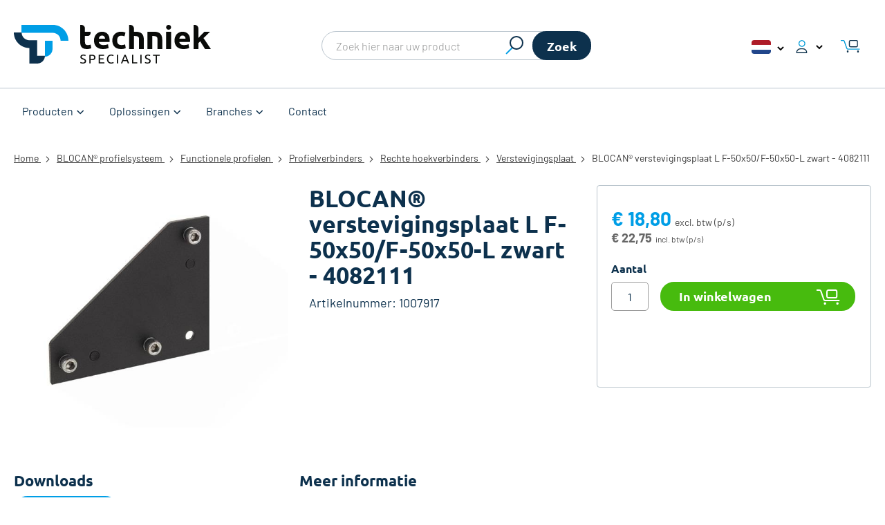

--- FILE ---
content_type: text/html; charset=UTF-8
request_url: https://www.tech-specialist.com/nl/blocan/functionele-profielen-bfp/profielverbinders-bfp/rechte-hoekverbinders-bfp/verstevigingsplaat-bfp/profielverbinders-blocan-verstevigingsplaat-l-f-50x50-f-50x50-l-zwart-1007917
body_size: 20015
content:
<!doctype html>
<html lang="nl">
    <head prefix="og: http://ogp.me/ns# fb: http://ogp.me/ns/fb# product: http://ogp.me/ns/product#">
        <script>
    var LOCALE = 'nl\u002DNL';
    var BASE_URL = 'https\u003A\u002F\u002Fwww.tech\u002Dspecialist.com\u002Fnl\u002F';
    var require = {
        'baseUrl': 'https\u003A\u002F\u002Fwww.tech\u002Dspecialist.com\u002Fstatic\u002Fversion1760944390\u002Ffrontend\u002FBluebird\u002Ftechniekspecialist\u002Fnl_NL'
    };</script>        <meta charset="utf-8"/>
<meta name="title" content="BLOCAN® verstevigingsplaat L F-50x50/F-50x50-L zwart kopen? Bestel nu direct bij TechniekSpecialist!"/>
<meta name="description" content="Bekijk de BLOCAN® verstevigingsplaat L F-50x50/F-50x50-L zwart bij TechniekSpecialist. Altijd actuele voorraadstatus &amp; levertijd!"/>
<meta name="keywords" content="BLOCAN® verstevigingsplaat L F-50x50/F-50x50-L zwart - 4082111"/>
<meta name="robots" content="INDEX,FOLLOW"/>
<meta name="viewport" content="width=device-width, initial-scale=1"/>
<meta name="format-detection" content="telephone=no"/>
<meta name="" content="IE=edge"/>
<meta name="msapplication-TileColor" content="#ffffff"/>
<meta name="msapplication-TileImage" content="https://www.tech-specialist.com/static/version1760944390/frontend/Bluebird/techniekspecialist/nl_NL/Magento_Theme/favicons/ms-icon-144x144.png"/>
<meta name="theme-color" content="#0D314D"/>
<title>BLOCAN® verstevigingsplaat L F-50x50/F-50x50-L zwart kopen? Bestel nu direct bij TechniekSpecialist!</title>
<link  rel="stylesheet" type="text/css"  media="all" href="https://www.tech-specialist.com/static/version1760944390/frontend/Bluebird/techniekspecialist/nl_NL/mage/calendar.css" />
<link  rel="stylesheet" type="text/css"  media="all" href="https://www.tech-specialist.com/static/version1760944390/frontend/Bluebird/techniekspecialist/nl_NL/css/compiled-luma-print.css" />
<link  rel="stylesheet" type="text/css"  media="all" href="https://www.tech-specialist.com/static/version1760944390/frontend/Bluebird/techniekspecialist/nl_NL/css/compiled-luma-styles-m.css" />
<link  rel="stylesheet" type="text/css"  media="all" href="https://www.tech-specialist.com/static/version1760944390/frontend/Bluebird/techniekspecialist/nl_NL/css/compiled-luma-styles-l.css" />
<link  rel="stylesheet" type="text/css"  media="all" href="https://www.tech-specialist.com/static/version1760944390/frontend/Bluebird/techniekspecialist/nl_NL/Techtwo_ProductLabels/css/styles.css" />
<link  rel="stylesheet" type="text/css"  media="all" href="https://www.tech-specialist.com/static/version1760944390/frontend/Bluebird/techniekspecialist/nl_NL/Mageplaza_ShareCart/css/style.css" />
<link  rel="stylesheet" type="text/css"  media="all" href="https://www.tech-specialist.com/static/version1760944390/frontend/Bluebird/techniekspecialist/nl_NL/Techniekspecialist_CustomerSku/css/styles.css" />
<link  rel="stylesheet" type="text/css"  media="all" href="https://www.tech-specialist.com/static/version1760944390/frontend/Bluebird/techniekspecialist/nl_NL/css/styles.css" />
<link  rel="stylesheet" type="text/css"  media="all" href="https://www.tech-specialist.com/static/version1760944390/frontend/Bluebird/techniekspecialist/nl_NL/mage/gallery/gallery.css" />
<link  rel="stylesheet" type="text/css"  media="all" href="https://www.tech-specialist.com/static/version1760944390/frontend/Bluebird/techniekspecialist/nl_NL/Buckaroo_Magento2/css/ideal-fast-checkout.css" />
<script  type="text/javascript"  src="https://www.tech-specialist.com/static/version1760944390/frontend/Bluebird/techniekspecialist/nl_NL/requirejs/require.js"></script>
<script  type="text/javascript"  src="https://www.tech-specialist.com/static/version1760944390/frontend/Bluebird/techniekspecialist/nl_NL/mage/requirejs/mixins.js"></script>
<script  type="text/javascript"  src="https://www.tech-specialist.com/static/version1760944390/frontend/Bluebird/techniekspecialist/nl_NL/requirejs-config.js"></script>
<script  type="text/javascript"  src="https://www.tech-specialist.com/static/version1760944390/frontend/Bluebird/techniekspecialist/nl_NL/Magento_Theme/js/cookiebot.js"></script>
<script  type="text/javascript"  src="https://www.tech-specialist.com/static/version1760944390/frontend/Bluebird/techniekspecialist/nl_NL/Smile_ElasticsuiteTracker/js/tracking.js"></script>
<script  type="text/javascript"  src="https://www.tech-specialist.com/static/version1760944390/frontend/Bluebird/techniekspecialist/nl_NL/js/vendor/svgxuse.min.js"></script>
<link rel="preload" as="font" crossorigin="anonymous" href="https://www.tech-specialist.com/static/version1760944390/frontend/Bluebird/techniekspecialist/nl_NL/fonts/opensans/light/opensans-300.woff2" />
<link rel="preload" as="font" crossorigin="anonymous" href="https://www.tech-specialist.com/static/version1760944390/frontend/Bluebird/techniekspecialist/nl_NL/fonts/opensans/regular/opensans-400.woff2" />
<link rel="preload" as="font" crossorigin="anonymous" href="https://www.tech-specialist.com/static/version1760944390/frontend/Bluebird/techniekspecialist/nl_NL/fonts/opensans/semibold/opensans-600.woff2" />
<link rel="preload" as="font" crossorigin="anonymous" href="https://www.tech-specialist.com/static/version1760944390/frontend/Bluebird/techniekspecialist/nl_NL/fonts/opensans/bold/opensans-700.woff2" />
<link rel="preload" as="font" crossorigin="anonymous" href="https://www.tech-specialist.com/static/version1760944390/frontend/Bluebird/techniekspecialist/nl_NL/fonts/Luma-Icons.woff2" />
<link rel="preload" as="font" crossorigin="anonymous" href="https://www.tech-specialist.com/static/version1760944390/frontend/Bluebird/techniekspecialist/nl_NL/fonts/barlow/barlow-v12-latin-300.woff2" />
<link rel="preload" as="font" crossorigin="anonymous" href="https://www.tech-specialist.com/static/version1760944390/frontend/Bluebird/techniekspecialist/nl_NL/fonts/barlow/barlow-v12-latin-300italic.woff2" />
<link rel="preload" as="font" crossorigin="anonymous" href="https://www.tech-specialist.com/static/version1760944390/frontend/Bluebird/techniekspecialist/nl_NL/fonts/barlow/barlow-v12-latin-italic.woff2" />
<link rel="preload" as="font" crossorigin="anonymous" href="https://www.tech-specialist.com/static/version1760944390/frontend/Bluebird/techniekspecialist/nl_NL/fonts/barlow/barlow-v12-latin-500.woff2" />
<link rel="preload" as="font" crossorigin="anonymous" href="https://www.tech-specialist.com/static/version1760944390/frontend/Bluebird/techniekspecialist/nl_NL/fonts/barlow/barlow-v12-latin-500italic.woff2" />
<link rel="preload" as="font" crossorigin="anonymous" href="https://www.tech-specialist.com/static/version1760944390/frontend/Bluebird/techniekspecialist/nl_NL/fonts/barlow/barlow-v12-latin-700.woff2" />
<link rel="preload" as="font" crossorigin="anonymous" href="https://www.tech-specialist.com/static/version1760944390/frontend/Bluebird/techniekspecialist/nl_NL/fonts/barlow/barlow-v12-latin-700italic.woff2" />
<link rel="preload" as="font" crossorigin="anonymous" href="https://www.tech-specialist.com/static/version1760944390/frontend/Bluebird/techniekspecialist/nl_NL/fonts/ubuntu/ubuntu-v20-latin-300.woff2" />
<link rel="preload" as="font" crossorigin="anonymous" href="https://www.tech-specialist.com/static/version1760944390/frontend/Bluebird/techniekspecialist/nl_NL/fonts/ubuntu/ubuntu-v20-latin-300italic.woff2" />
<link rel="preload" as="font" crossorigin="anonymous" href="https://www.tech-specialist.com/static/version1760944390/frontend/Bluebird/techniekspecialist/nl_NL/fonts/ubuntu/ubuntu-v20-latin-italic.woff2" />
<link rel="preload" as="font" crossorigin="anonymous" href="https://www.tech-specialist.com/static/version1760944390/frontend/Bluebird/techniekspecialist/nl_NL/fonts/ubuntu/ubuntu-v20-latin-500.woff2" />
<link rel="preload" as="font" crossorigin="anonymous" href="https://www.tech-specialist.com/static/version1760944390/frontend/Bluebird/techniekspecialist/nl_NL/fonts/ubuntu/ubuntu-v20-latin-500italic.woff2" />
<link rel="preload" as="font" crossorigin="anonymous" href="https://www.tech-specialist.com/static/version1760944390/frontend/Bluebird/techniekspecialist/nl_NL/fonts/ubuntu/ubuntu-v20-latin-700.woff2" />
<link rel="preload" as="font" crossorigin="anonymous" href="https://www.tech-specialist.com/static/version1760944390/frontend/Bluebird/techniekspecialist/nl_NL/fonts/ubuntu/ubuntu-v20-latin-700italic.woff2" />
<link rel="preload" as="font" crossorigin="anonymous" href="https://www.tech-specialist.com/static/version1760944390/frontend/Bluebird/techniekspecialist/nl_NL/fonts/barlow/barlow-v12-latin-regular.woff2" />
<link rel="preload" as="font" crossorigin="anonymous" href="https://www.tech-specialist.com/static/version1760944390/frontend/Bluebird/techniekspecialist/nl_NL/fonts/ubuntu/ubuntu-v20-latin-regular.woff2" />
<link  rel="apple-touch-icon" sizes="57x57" href="https://www.tech-specialist.com/static/version1760944390/frontend/Bluebird/techniekspecialist/nl_NL/Magento_Theme/favicons/apple-icon-57x57.png" />
<link  rel="apple-touch-icon" sizes="60x60" href="https://www.tech-specialist.com/static/version1760944390/frontend/Bluebird/techniekspecialist/nl_NL/Magento_Theme/favicons/apple-icon-60x60.png" />
<link  rel="apple-touch-icon" sizes="72x72" href="https://www.tech-specialist.com/static/version1760944390/frontend/Bluebird/techniekspecialist/nl_NL/Magento_Theme/favicons/apple-icon-72x72.png" />
<link  rel="apple-touch-icon" sizes="76x76" href="https://www.tech-specialist.com/static/version1760944390/frontend/Bluebird/techniekspecialist/nl_NL/Magento_Theme/favicons/apple-icon-76x76.png" />
<link  rel="apple-touch-icon" sizes="114x114" href="https://www.tech-specialist.com/static/version1760944390/frontend/Bluebird/techniekspecialist/nl_NL/Magento_Theme/favicons/apple-icon-114x114.png" />
<link  rel="apple-touch-icon" sizes="120x120" href="https://www.tech-specialist.com/static/version1760944390/frontend/Bluebird/techniekspecialist/nl_NL/Magento_Theme/favicons/apple-icon-120x120.png" />
<link  rel="apple-touch-icon" sizes="144x144" href="https://www.tech-specialist.com/static/version1760944390/frontend/Bluebird/techniekspecialist/nl_NL/Magento_Theme/favicons/apple-icon-144x144.png" />
<link  rel="apple-touch-icon" sizes="152x152" href="https://www.tech-specialist.com/static/version1760944390/frontend/Bluebird/techniekspecialist/nl_NL/Magento_Theme/favicons/apple-icon-152x152.png" />
<link  rel="apple-touch-icon" sizes="180x180" href="https://www.tech-specialist.com/static/version1760944390/frontend/Bluebird/techniekspecialist/nl_NL/Magento_Theme/favicons/apple-icon-180x180.png" />
<link  rel="icon" type="image/png" sizes="192x192" href="https://www.tech-specialist.com/static/version1760944390/frontend/Bluebird/techniekspecialist/nl_NL/Magento_Theme/favicons/android-icon-192x192.png" />
<link  rel="icon" type="image/png" sizes="32x32" href="https://www.tech-specialist.com/static/version1760944390/frontend/Bluebird/techniekspecialist/nl_NL/Magento_Theme/favicons/favicon-32x32.png" />
<link  rel="icon" type="image/png" sizes="96x96" href="https://www.tech-specialist.com/static/version1760944390/frontend/Bluebird/techniekspecialist/nl_NL/Magento_Theme/favicons/favicon-96x96.png" />
<link  rel="icon" type="image/png" sizes="16x16" href="https://www.tech-specialist.com/static/version1760944390/frontend/Bluebird/techniekspecialist/nl_NL/Magento_Theme/favicons/favicon-16x16.png" />
<link  rel="manifest" href="https://www.tech-specialist.com/static/version1760944390/frontend/Bluebird/techniekspecialist/nl_NL/Magento_Theme/favicons/manifest.json" />
<link  rel="canonical" href="https://www.tech-specialist.com/nl/profielverbinders-blocan-verstevigingsplaat-l-f-50x50-f-50x50-l-zwart-1007917" />
<link  rel="icon" type="image/x-icon" href="https://www.tech-specialist.com/media/favicon/stores/1/favicon_1.png" />
<link  rel="shortcut icon" type="image/x-icon" href="https://www.tech-specialist.com/media/favicon/stores/1/favicon_1.png" />
<meta name="google-site-verification" content="AVbMqOZ6lGnTl8riCwX6N1uWR0T3jGjhLYvWaaZTJFo" />

<style>
input[type="checkbox"].required-captcha.checkbox {
    display: none;
}

.page-main-full-width .page-title-wrapper .page-title {
    display: none !important;
}
</style>


<!-- Hotjar Tracking Code for NL | TechniekSpecialist -->
<script>
    (function(h,o,t,j,a,r){
        h.hj=h.hj||function(){(h.hj.q=h.hj.q||[]).push(arguments)};
        h._hjSettings={hjid:3531956,hjsv:6};
        a=o.getElementsByTagName('head')[0];
        r=o.createElement('script');r.async=1;
        r.src=t+h._hjSettings.hjid+j+h._hjSettings.hjsv;
        a.appendChild(r);
    })(window,document,'https://static.hotjar.com/c/hotjar-','.js?sv=');
</script>


<!-- Meta Pixel Code -->
<script>
!function(f,b,e,v,n,t,s)
{if(f.fbq)return;n=f.fbq=function(){n.callMethod?
n.callMethod.apply(n,arguments):n.queue.push(arguments)};
if(!f._fbq)f._fbq=n;n.push=n;n.loaded=!0;n.version='2.0';
n.queue=[];t=b.createElement(e);t.async=!0;
t.src=v;s=b.getElementsByTagName(e)[0];
s.parentNode.insertBefore(t,s)}(window, document,'script',
'https://connect.facebook.net/en_US/fbevents.js');
fbq('init', '2426067537586676');
fbq('track', 'PageView');
</script>
<noscript><img height="1" width="1" style="display:none"
src="https://www.facebook.com/tr?id=2426067537586676&ev=PageView&noscript=1"
/></noscript>
<!-- End Meta Pixel Code -->

<!--Start of Tawk.to Script-->
<script type="text/javascript">
var Tawk_API=Tawk_API||{}, Tawk_LoadStart=new Date();
(function(){
var s1=document.createElement("script"),s0=document.getElementsByTagName("script")[0];
s1.async=true;
s1.src='https://embed.tawk.to/666ac221981b6c56477cb115/1i08gcl49';
s1.charset='UTF-8';
s1.setAttribute('crossorigin','*');
s0.parentNode.insertBefore(s1,s0);
})();
</script>
<!--End of Tawk.to Script-->            <script>
        window.getWpCookie = function(name) {
            match = document.cookie.match(new RegExp(name + '=([^;]+)'));
            if (match) return decodeURIComponent(match[1].replace(/\+/g, ' ')) ;
        };

        window.dataLayer = window.dataLayer || [];
                var dlObjects = [{"ecommerce":{"detail":{"products":[{"name":"BLOCAN\u00ae verstevigingsplaat L F-50x50\/F-50x50-L zwart - 4082111","id":"1007917","price":"18.80","category":"Techniekspecialist"}]},"currencyCode":"EUR"}}];
        for (var i in dlObjects) {
            window.dataLayer.push({ecommerce: null});
            window.dataLayer.push(dlObjects[i]);
        }
                var wpCookies = ['wp_customerId','wp_customerGroup'];
        wpCookies.map(function(cookieName) {
            var cookieValue = window.getWpCookie(cookieName);
            if (cookieValue) {
                var dlObject = {};
                dlObject[cookieName.replace('wp_', '')] = cookieValue;
                window.dataLayer.push(dlObject);
            }
        });
    </script>

    <!-- Google Tag Manager -->
<script>(function(w,d,s,l,i){w[l]=w[l]||[];w[l].push({'gtm.start':
new Date().getTime(),event:'gtm.js'});var f=d.getElementsByTagName(s)[0],
j=d.createElement(s),dl=l!='dataLayer'?'&l='+l:'';j.async=true;j.src=
'https://www.googletagmanager.com/gtm.js?id='+i+dl;f.parentNode.insertBefore(j,f);
})(window,document,'script','dataLayer','GTM-T5RFXQ');</script>
<!-- End Google Tag Manager -->    <script type="text/x-magento-init">
        {
            "*": {
                "Magento_PageCache/js/form-key-provider": {
                    "isPaginationCacheEnabled":
                        0                }
            }
        }
    </script>
    <link rel="alternate" hreflang="nl-nl" href="https://www.tech-specialist.com/nl/profielverbinders-blocan-verstevigingsplaat-l-f-50x50-f-50x50-l-zwart-1007917" />
    <script>
//<![CDATA[
try {
    smileTracker.setConfig({
        beaconUrl: 'https://www.tech-specialist.com/nl/elasticsuite/tracker/hit/image/h.png',
        telemetryUrl: 'https://t.elasticsuite.io/track',
        telemetryEnabled: '',
        sessionConfig: {"visit_cookie_name":"STUID","visit_cookie_lifetime":"3600","visitor_cookie_lifetime":"365","visitor_cookie_name":"STVID","domain":"www.tech-specialist.com","path":"\/"},
        
    });

    smileTracker.addPageVar('store_id', '1');

    require(['Smile_ElasticsuiteTracker/js/user-consent'], function (userConsent) {
        if (userConsent({"cookieRestrictionEnabled":"0","cookieRestrictionName":"user_allowed_save_cookie"})) {
            smileTracker.sendTag();
        }
    });
} catch (err) {
    ;
}
//]]>
</script><script defer src="https://use.fontawesome.com/releases/v5.0.8/js/all.js" integrity="sha384-SlE991lGASHoBfWbelyBPLsUlwY1GwNDJo3jSJO04KZ33K2bwfV9YBauFfnzvynJ" crossorigin="anonymous"></script>
<meta property="og:type" content="product" />
<meta property="og:title"
      content="BLOCAN® verstevigingsplaat L F-50x50/F-50x50-L zwart - 4082111" />
<meta property="og:image"
      content="https://www.tech-specialist.com/media/catalog/product/1/0/1007917-blocan-verstevigingsplaat-l-50x50.jpg?width=265&amp;height=265&amp;store=nl&amp;image-type=image" />
<meta property="og:description"
      content="" />
<meta property="og:url" content="https://www.tech-specialist.com/nl/profielverbinders-blocan-verstevigingsplaat-l-f-50x50-f-50x50-l-zwart-1007917" />
    <meta property="product:price:amount" content="22.75"/>
    <meta property="product:price:currency"
      content="EUR"/>
    </head>
    <body data-container="body"
          data-mage-init='{"loaderAjax": {}, "loader": { "icon": "https://www.tech-specialist.com/static/version1760944390/frontend/Bluebird/techniekspecialist/nl_NL/images/loader-2.gif"}}'
        id="html-body" itemtype="http://schema.org/Product" itemscope="itemscope" class="has-page-sections product-page catalog-product-view product-profielverbinders-blocan-verstevigingsplaat-l-f-50x50-f-50x50-l-zwart-1007917 categorypath-blocan-functionele-profielen-bfp-profielverbinders-bfp-rechte-hoekverbinders-bfp-verstevigingsplaat-bfp category-verstevigingsplaat-bfp page-layout-1column">
        <!-- Google Tag Manager (noscript) -->
<noscript><iframe src="https://www.googletagmanager.com/ns.html?id=GTM-T5RFXQ"
height="0" width="0" style="display:none;visibility:hidden"></iframe></noscript>
<!-- End Google Tag Manager (noscript) -->
<script type="text/x-magento-init">
    {
        "*": {
            "Magento_PageBuilder/js/widget-initializer": {
                "config": {"[data-content-type=\"slider\"][data-appearance=\"default\"]":{"Magento_PageBuilder\/js\/content-type\/slider\/appearance\/default\/widget":false},"[data-content-type=\"map\"]":{"Magento_PageBuilder\/js\/content-type\/map\/appearance\/default\/widget":false},"[data-content-type=\"row\"]":{"Magento_PageBuilder\/js\/content-type\/row\/appearance\/default\/widget":false},"[data-content-type=\"tabs\"]":{"Magento_PageBuilder\/js\/content-type\/tabs\/appearance\/default\/widget":false},"[data-content-type=\"slide\"]":{"Magento_PageBuilder\/js\/content-type\/slide\/appearance\/default\/widget":{"buttonSelector":".pagebuilder-slide-button","showOverlay":"hover","dataRole":"slide"}},"[data-content-type=\"banner\"]":{"Magento_PageBuilder\/js\/content-type\/banner\/appearance\/default\/widget":{"buttonSelector":".pagebuilder-banner-button","showOverlay":"hover","dataRole":"banner"}},"[data-content-type=\"buttons\"]":{"Magento_PageBuilder\/js\/content-type\/buttons\/appearance\/inline\/widget":false},"[data-content-type=\"products\"][data-appearance=\"carousel\"]":{"Magento_PageBuilder\/js\/content-type\/products\/appearance\/carousel\/widget":false}},
                "breakpoints": {"desktop":{"label":"Desktop","stage":true,"default":true,"class":"desktop-switcher","icon":"Magento_PageBuilder::css\/images\/switcher\/switcher-desktop.svg","conditions":{"min-width":"1024px"},"options":{"products":{"default":{"slidesToShow":"5"}}}},"tablet":{"conditions":{"max-width":"1024px","min-width":"768px"},"options":{"products":{"default":{"slidesToShow":"4"},"continuous":{"slidesToShow":"3"}}}},"mobile":{"label":"Mobile","stage":true,"class":"mobile-switcher","icon":"Magento_PageBuilder::css\/images\/switcher\/switcher-mobile.svg","media":"only screen and (max-width: 768px)","conditions":{"max-width":"768px","min-width":"640px"},"options":{"products":{"default":{"slidesToShow":"3"}}}},"mobile-small":{"conditions":{"max-width":"640px"},"options":{"products":{"default":{"slidesToShow":"2"},"continuous":{"slidesToShow":"1"}}}}}            }
        }
    }
</script>

<div class="cookie-status-message" id="cookie-status">
    The store will not work correctly when cookies are disabled.</div>
<script type="text&#x2F;javascript">document.querySelector("#cookie-status").style.display = "none";</script>
<script type="text/x-magento-init">
    {
        "*": {
            "cookieStatus": {}
        }
    }
</script>

<script type="text/x-magento-init">
    {
        "*": {
            "mage/cookies": {
                "expires": null,
                "path": "\u002F",
                "domain": ".www.tech\u002Dspecialist.com",
                "secure": true,
                "lifetime": "3600"
            }
        }
    }
</script>
    <noscript>
        <div class="message global noscript">
            <div class="content">
                <p>
                    <strong>JavaScript lijkt te zijn uitgeschakeld in uw browser.</strong>
                    <span>
                        Voor de beste gebruikerservaring, zorg ervoor dat javascript ingeschakeld is voor uw browser.                    </span>
                </p>
            </div>
        </div>
    </noscript>
<script>    require.config({
        map: {
            '*': {
                wysiwygAdapter: 'mage/adminhtml/wysiwyg/tiny_mce/tinymceAdapter'
            }
        }
    });</script><!-- ko scope: 'company' -->
<div class="message company-warning _hidden" data-bind="css: { _hidden: !isCompanyBlocked() }">
<span>
<!-- ko i18n: 'Your company account is blocked and you cannot place orders. If you have questions, please contact your company administrator.' --><!-- /ko -->
</span>
</div>
<!-- /ko -->
<script type="text/x-magento-init">
    {
        "*": {
            "Magento_Ui/js/core/app": {
                "components": {
                    "company": {
                        "component": "Magento_Company/js/view/company",
                        "logoutUrl": "https://www.tech-specialist.com/nl/customer/account/logout/"
                    }
                }
            }
        }
    }
</script>

<script>
    window.cookiesConfig = window.cookiesConfig || {};
    window.cookiesConfig.secure = true;
</script><script>    require.config({
        paths: {
            googleMaps: 'https\u003A\u002F\u002Fmaps.googleapis.com\u002Fmaps\u002Fapi\u002Fjs\u003Fv\u003D3\u0026key\u003D'
        },
        config: {
            'Magento_PageBuilder/js/utils/map': {
                style: '',
            },
            'Magento_PageBuilder/js/content-type/map/preview': {
                apiKey: '',
                apiKeyErrorMessage: 'You\u0020must\u0020provide\u0020a\u0020valid\u0020\u003Ca\u0020href\u003D\u0027https\u003A\u002F\u002Fwww.tech\u002Dspecialist.com\u002Fnl\u002Fadminhtml\u002Fsystem_config\u002Fedit\u002Fsection\u002Fcms\u002F\u0023cms_pagebuilder\u0027\u0020target\u003D\u0027_blank\u0027\u003EGoogle\u0020Maps\u0020API\u0020key\u003C\u002Fa\u003E\u0020to\u0020use\u0020a\u0020map.'
            },
            'Magento_PageBuilder/js/form/element/map': {
                apiKey: '',
                apiKeyErrorMessage: 'You\u0020must\u0020provide\u0020a\u0020valid\u0020\u003Ca\u0020href\u003D\u0027https\u003A\u002F\u002Fwww.tech\u002Dspecialist.com\u002Fnl\u002Fadminhtml\u002Fsystem_config\u002Fedit\u002Fsection\u002Fcms\u002F\u0023cms_pagebuilder\u0027\u0020target\u003D\u0027_blank\u0027\u003EGoogle\u0020Maps\u0020API\u0020key\u003C\u002Fa\u003E\u0020to\u0020use\u0020a\u0020map.'
            },
        }
    });</script><script>
    require.config({
        shim: {
            'Magento_PageBuilder/js/utils/map': {
                deps: ['googleMaps']
            }
        }
    });</script><div class="page-wrapper"><header class="page-header"><div class="page-header__middle"><div class="page-header__content header content"><div class="page-header__content-inner"><div class="page-header__logo"><a
    class="logo"
    href="https://www.tech-specialist.com/nl/"
    title="TechniekSpecialist"
    aria-label="store logo">
    <img src="https://www.tech-specialist.com/static/version1760944390/frontend/Bluebird/techniekspecialist/nl_NL/images/logo.svg"
         title="TechniekSpecialist"
         alt="TechniekSpecialist"
        width="285"        height="56"    />
</a>
</div><div class="page-header__search">

<div class="block block-search">
    <div class="block block-title">
        <strong>Zoek</strong>
    </div>

    <div class="block block-content">
        <form
            id="minisearch-form-top-search"
            class="form minisearch"
            action="https://www.tech-specialist.com/nl/catalogsearch/result/"
            method="get"
        >
            <div class="field search">
                <label class="label" for="minisearch-input-top-search" data-role="minisearch-label">
                    <span>Zoek</span>
                </label>

                <div class="control">
                    <input
                        id="minisearch-input-top-search"
                        type="text"
                        name="q"
                        value=""
                        placeholder="Zoek hier naar uw product"
                        class="input-text"
                        maxlength="128"
                        role="combobox"
                        aria-haspopup="false"
                        aria-autocomplete="both"
                        aria-expanded="false"
                        autocomplete="off"
                        data-block="autocomplete-form"
                        data-mage-init="&#x7B;&quot;quickSearch&quot;&#x3A;&#x7B;&quot;formSelector&quot;&#x3A;&quot;&#x23;minisearch-form-top-search&quot;,&quot;url&quot;&#x3A;&quot;https&#x3A;&#x5C;&#x2F;&#x5C;&#x2F;www.tech-specialist.com&#x5C;&#x2F;nl&#x5C;&#x2F;search&#x5C;&#x2F;ajax&#x5C;&#x2F;suggest&#x5C;&#x2F;&quot;,&quot;destinationSelector&quot;&#x3A;&quot;&#x23;minisearch-autocomplete-top-search&quot;,&quot;templates&quot;&#x3A;&#x7B;&quot;term&quot;&#x3A;&#x7B;&quot;title&quot;&#x3A;&quot;Zoektermen&quot;,&quot;template&quot;&#x3A;&quot;Smile_ElasticsuiteCore&#x5C;&#x2F;autocomplete&#x5C;&#x2F;term&quot;&#x7D;,&quot;product&quot;&#x3A;&#x7B;&quot;title&quot;&#x3A;&quot;Producten&quot;,&quot;template&quot;&#x3A;&quot;Smile_ElasticsuiteCatalog&#x5C;&#x2F;autocomplete&#x5C;&#x2F;product&quot;&#x7D;,&quot;category&quot;&#x3A;&#x7B;&quot;title&quot;&#x3A;&quot;Categorie&#x5C;u00ebn&quot;,&quot;template&quot;&#x3A;&quot;Smile_ElasticsuiteCatalog&#x5C;&#x2F;autocomplete&#x5C;&#x2F;category&quot;&#x7D;,&quot;product_attribute&quot;&#x3A;&#x7B;&quot;title&quot;&#x3A;&quot;Attributen&quot;,&quot;template&quot;&#x3A;&quot;Smile_ElasticsuiteCatalog&#x5C;&#x2F;autocomplete&#x5C;&#x2F;product-attribute&quot;,&quot;titleRenderer&quot;&#x3A;&quot;Smile_ElasticsuiteCatalog&#x5C;&#x2F;js&#x5C;&#x2F;autocomplete&#x5C;&#x2F;product-attribute&quot;&#x7D;&#x7D;,&quot;priceFormat&quot;&#x3A;&#x7B;&quot;pattern&quot;&#x3A;&quot;&#x5C;u20ac&#x5C;u00a0&#x25;s&quot;,&quot;precision&quot;&#x3A;2,&quot;requiredPrecision&quot;&#x3A;2,&quot;decimalSymbol&quot;&#x3A;&quot;,&quot;,&quot;groupSymbol&quot;&#x3A;&quot;.&quot;,&quot;groupLength&quot;&#x3A;3,&quot;integerRequired&quot;&#x3A;false&#x7D;,&quot;minSearchLength&quot;&#x3A;&quot;2&quot;&#x7D;&#x7D;"
                    />

                    <div id="minisearch-autocomplete-top-search" class="search-autocomplete"></div>

                                    </div>
            </div>

            <div class="actions">
                <button
                    type="submit"
                    title="Zoek"
                    class="action search"
                >
                    <span>Zoek</span>
                </button>
            </div>
        </form>
    </div>
</div>
</div><div class="page-header__actions"><div class="page-header__language">        <div class="switcher language switcher-language" data-ui-id="language-switcher" id="switcher-language">
        <strong class="label switcher-label"><span>Taal</span></strong>
        <div class="actions dropdown options switcher-options">
            <div class="action toggle switcher-trigger"
                 id="switcher-language-trigger"
                 data-mage-init='{"dropdown":{}}'
                 data-toggle="dropdown"
                 data-trigger-keypress-button="true">
                <strong class="view-nl">
                    <span class="switcher__image" style="background-image:url('https://www.tech-specialist.com/static/version1760944390/frontend/Bluebird/techniekspecialist/nl_NL/images/flags/nl.svg');"></span>
                </strong>
            </div>
            <ul class="dropdown switcher-dropdown"
                data-target="dropdown">
                                                                                                <li class="switcher__item view-be switcher-option">
                            <a class="switcher__link" href="#" data-post='{"action":"https:\/\/www.tech-specialist.com\/nl\/stores\/store\/redirect\/","data":{"___store":"be","___from_store":"nl","uenc":"[base64]"}}'>
                                <span class="switcher__image" style="background-image:url('https://www.tech-specialist.com/static/version1760944390/frontend/Bluebird/techniekspecialist/nl_NL/images/flags/be.svg');"></span>
                                <span class="switcher__lang">BE</span>
                            </a>
                        </li>
                                                </ul>
        </div>
    </div>
</div><div class="page-header__account"><ul class="header links">
<div data-block="customer" class="account-dropdown">
    <a class="dropdown__trigger account-dropdown__trigger" href="#"
       data-bind="scope: 'customer'">
        <span class="text">Mijn account</span>
        </span>
    </a>
    <div class="dropdown__content"
         data-role="dropdownDialog"
         data-mage-init='{"dropdownDialog":{
                "appendTo":"[data-block=customer]",
                "triggerTarget":".account-dropdown__trigger",
                "timeout": "2000",
                "closeOnMouseLeave": false,
                "closeOnEscape": true,
                "triggerClass":"active",
                "parentClass":"active"}}'>
        <div class="dropdown__content-inner" data-bind="scope: 'customer'">

                            <div class="dropdown__header">
                    Inloggen                </div>
                <div class="dropdown__body">
                    <div class="account-dropdown__login"><div class="block-customer-login">
    <div class="block-content" aria-labelledby="block-customer-login-heading">
        <form class="form form-login"
              action="https://www.tech-specialist.com/nl/customer/account/loginPost/"
              method="post"
              id="header-login-form"
              data-mage-init='{"validation":{}}'>
            <input name="form_key" type="hidden" value="1s5I3G9IknLrErRB" />            <fieldset class="fieldset login" data-hasrequired="&#x2A;&#x20;Verplichte&#x20;velden">
                <div class="field email required">
                    <label class="label" for="header-email"><span>E-mailadres</span></label>
                    <div class="control">
                        <input name="login[username]" value=""  autocomplete="off" id="header-email" type="email" class="input-text" title="E-mailadres" data-validate="{required:true, 'validate-email':true}">
                    </div>
                </div>
                <div class="field password required">
                    <label for="header-pass" class="label"><span>Wachtwoord</span></label>
                    <div class="control">
                        <input name="login[password]" type="password"  autocomplete="off" class="input-text" id="header-pass" title="Wachtwoord" data-validate="{required:true}">
                    </div>
                </div>
                <div class="actions-toolbar">
                    <button type="submit" class="account-dropdown__btn" name="send" id="header-send"><span>Log in</span></button>
                    <a class="account-dropdown__remind" href="https://www.tech-specialist.com/nl/customer/account/forgotpassword/"><span>Wachtwoord vergeten?</span></a>
                </div>
            </fieldset>
        </form>
    </div>
</div>
</div>                    <div class="account-dropdown__register">
                        <a class="account-dropdown__register-url" href="https://www.tech-specialist.com/nl/customer/account/">
                            Nog geen account?                            <span>Registreer gratis!</span>
                        </a>
                    </div>
                </div>
                    </div>
    </div>
</div>
</ul></div><div class="page-header__mobile-search"><a class="mobile-search-icon" href="#">
    <span class="mobile-search-icon__label">Zoek</span>
</a></div><div class="page-header__minicart">
<div data-block="minicart" class="minicart-wrapper">
    <a class="action showcart" href="https://www.tech-specialist.com/nl/checkout/cart/"
       data-bind="scope: 'minicart_content'">
        <span class="text">Uw winkelwagen</span>
        <span class="counter qty empty"
              data-bind="css: { empty: !!getCartParam('summary_count') == false && !isLoading() },
               blockLoader: isLoading">
            <span class="counter-number">
                <!-- ko if: getCartParam('summary_count') -->
                <!-- ko text: getCartParam('summary_count').toLocaleString(window.LOCALE) --><!-- /ko -->
                <!-- /ko -->
            </span>
            <span class="counter-label">
            <!-- ko if: getCartParam('summary_count') -->
                <!-- ko text: getCartParam('summary_count').toLocaleString(window.LOCALE) --><!-- /ko -->
                <!-- ko i18n: 'items' --><!-- /ko -->
            <!-- /ko -->
            </span>
        </span>
    </a>
            <div class="block block-minicart"
             data-role="dropdownDialog"
             data-mage-init='{"dropdownDialog":{
                "appendTo":"[data-block=minicart]",
                "triggerTarget":".showcart",
                "timeout": "2000",
                "closeOnMouseLeave": false,
                "closeOnEscape": true,
                "triggerClass":"active",
                "parentClass":"active",
                "buttons":[]}}'>
            <div id="minicart-content-wrapper" data-bind="scope: 'minicart_content'">
                <!-- ko template: getTemplate() --><!-- /ko -->
            </div>
                    </div>
        <script>window.checkout = {"shoppingCartUrl":"https:\/\/www.tech-specialist.com\/nl\/checkout\/cart\/","checkoutUrl":"https:\/\/www.tech-specialist.com\/nl\/checkout\/","updateItemQtyUrl":"https:\/\/www.tech-specialist.com\/nl\/checkout\/sidebar\/updateItemQty\/","removeItemUrl":"https:\/\/www.tech-specialist.com\/nl\/checkout\/sidebar\/removeItem\/","imageTemplate":"Magento_Catalog\/product\/image_with_borders","baseUrl":"https:\/\/www.tech-specialist.com\/nl\/","minicartMaxItemsVisible":5,"websiteId":"1","maxItemsToDisplay":10,"storeId":"1","storeGroupId":"1","customerLoginUrl":"https:\/\/www.tech-specialist.com\/nl\/customer\/account\/login\/referer\/[base64]\/","isRedirectRequired":false,"autocomplete":"off","captcha":{"user_login":{"isCaseSensitive":false,"imageHeight":50,"imageSrc":"","refreshUrl":"https:\/\/www.tech-specialist.com\/nl\/captcha\/refresh\/","isRequired":false,"timestamp":1763352184}}}</script>    <script type="text/x-magento-init">
    {
        "[data-block='minicart']": {
            "Magento_Ui/js/core/app": {"components":{"minicart_content":{"children":{"subtotal.container":{"children":{"subtotal":{"children":{"subtotal.totals":{"config":{"display_cart_subtotal_incl_tax":0,"display_cart_subtotal_excl_tax":1,"template":"Magento_Tax\/checkout\/minicart\/subtotal\/totals"},"component":"Magento_Tax\/js\/view\/checkout\/minicart\/subtotal\/totals","children":{"subtotal.totals.msrp":{"component":"Magento_Msrp\/js\/view\/checkout\/minicart\/subtotal\/totals","config":{"displayArea":"minicart-subtotal-hidden","template":"Magento_Msrp\/checkout\/minicart\/subtotal\/totals"}}}}},"component":"uiComponent","config":{"template":"Magento_Checkout\/minicart\/subtotal"}}},"component":"uiComponent","config":{"displayArea":"subtotalContainer"}},"item.renderer":{"component":"Magento_Checkout\/js\/view\/cart-item-renderer","config":{"displayArea":"defaultRenderer","template":"Magento_Checkout\/minicart\/item\/default"},"children":{"item.image":{"component":"Magento_Catalog\/js\/view\/image","config":{"template":"Magento_Catalog\/product\/image","displayArea":"itemImage"}},"checkout.cart.item.price.sidebar":{"component":"uiComponent","config":{"template":"Magento_Checkout\/minicart\/item\/price","displayArea":"priceSidebar"}}}},"extra_info":{"component":"uiComponent","config":{"displayArea":"extraInfo"},"children":{"mp_sharecart":{"component":"Mageplaza_ShareCart\/js\/view\/minicart","config":{"componentDisabled":false}}}},"promotion":{"component":"uiComponent","config":{"displayArea":"promotion"}}},"config":{"itemRenderer":{"default":"defaultRenderer","simple":"defaultRenderer","virtual":"defaultRenderer"},"template":"Magento_Checkout\/minicart\/content"},"component":"Magento_Checkout\/js\/view\/minicart"}},"types":[]}        },
        "*": {
            "Magento_Ui/js/block-loader": "https\u003A\u002F\u002Fwww.tech\u002Dspecialist.com\u002Fstatic\u002Fversion1760944390\u002Ffrontend\u002FBluebird\u002Ftechniekspecialist\u002Fnl_NL\u002Fimages\u002Floader\u002D1.gif"
        }
    }
    </script>
</div>
</div><div class="menu-trigger__link">
    <span>Menu</span>
</div>
</div></div></div></div><nav class="navigation" data-action="navigation" data-mage-init='{"navigation": {}}'>
    <ul class="navigation-wrapper">
        <li  class="level0 nav-1 first level-top"><a href="https://www.tech-specialist.com/nl/home"  class="level-top" ><span>Home</span></a></li><li class="level0 level-top ui-menu-item has-submenu" role="presentation"><a href="https://www.tech-specialist.com/nl/" class="level-top" target="_top" name="Producten"><span>Producten</span></a><ul class="level0 submenu default-menu__submenu" role="menu" aria-expanded="false" aria-hidden="true"><li class="ui-menu-item"><a href="javascript:void(0)" class="go-back"><span>Terug</span></a></li><li><div class="default-menu__submenu-wrapper">
    <div class="default-menu__container clearfix">
        <div>
<h4><a href="/nl/aluminium-profielsystemen">Aluminium profielsystemen</a></h4>
<ul>
<li><a href="/nl/type-isb">ISB profielsysteem<br>(Item compatibel)</a></li>
<li><a href="/nl/type-bsb">BSB profielsysteem<br>(Bosch compatibel)</a></li>
<li><a href="/nl/blocan">BLOCAN® profielsysteem<br>(RK Rose+Krieger)</a></li>
</ul>
</div>
<div>
<h4><a href="/nl/posiflex-lengtemeetsysteem">Lengtemeetsystemen</a></h4>
<ul>
<li><a href="/nl/posiflex-lengtemeetsysteem/lengtemeetsystemen">Posiflex meetsystemen</a></li>
<li><a href="/nl/posiflex-lengtemeetsysteem/rollenbanen">Posiflex rollenbanen</a></li>
</ul>
</div>
<div>
<h4><a href="/nl/buisverbinders">Buisverbindingsystemen</a></h4>
<ul>
<li><a href="/nl/tec-steigerbuiskoppelingen">TEC steigerbuiskoppelingen</a></li>
<li><a href="/nl/solid-clamps-bv">Solid Clamps (aluminium)</a></li>
<li><a href="/nl/light-clamps-bv">Light Clamps (kunststof)</a></li>
<li><a href="/nl/robust-clamps-bv">Robust Clamps (RVS)</a></li>
<li><a href="/nl/ems-rvs-bouwsysteem">EMS RVS bouwsysteem</a></li>
<li><a href="/nl/trap-en-bordessysteem-webshop">ITAS trap- en bordessysteem</a></li>
<li><a href="/nl/monitorhoudersysteem-webshop">Monitorhouders</a></li>
</ul>
</div>
<div>
<h4><a href="/nl/lineairtechniek">Lineairtechniek</a></h4>
<ul>
<li><a href="/nl/lineairtechniek/lineair-units">Lineair units</a></li>
<li><a href="/nl/lineairtechniek/elektrische-cilinders">Elektrische cilinders</a></li>
<li><a href="/nl/lineairtechniek/hefzuilen">Hefzuilen</a></li>
<li><a href="/nl/lineairtechniek/besturingstechniek">Besturingstechniek</a></li>
<li><a href="/nl/lineairtechniek/kogelomloopgeleiding">Kogelomloopgeleidingen</a></li>
</ul>
</div>
<div>
<h4><a href="/nl/aandrijfcomponenten">Aandrijftechniek</a></h4>
<ul>
<li><a href="/nl/aandrijfcomponenten/verstelmotoren">SeGMo verstelaandrijvingen</a></li>
<li><a href="/nl/aandrijfcomponenten/klembussen">Klembussen</a></li>
<li><a href="/nl/aandrijfcomponenten/borgmoeren">Borgmoeren</a></li>
</ul>
</div>
<div>
<h4><a href="/nl/positie-indicatoren">Positie indicatoren</a></h4>
</div>        <div class="default-menu__static">
                    </div>
    </div>
</div>
</li></ul></li><li class="level0 level-top ui-menu-item has-submenu" role="presentation"><a href="https://www.tech-specialist.com/nl/" class="level-top" target="_top" name="Oplossingen"><span>Oplossingen</span></a><ul class="level0 submenu default-menu__submenu" role="menu" aria-expanded="false" aria-hidden="true"><li class="ui-menu-item"><a href="javascript:void(0)" class="go-back"><span>Terug</span></a></li><li><div class="default-menu__submenu-wrapper">
    <div class="default-menu__container clearfix">
        <div>
<h4><a href="/nl/aluminium-constructies">Aluminium constructies</a></h4>
<ul>
<li><a href="/nl/aluminium-constructies/machineframes">Machineframes</a></li>
<li><a href="/nl/aluminium-constructies/kastconstructies">Kastconstructies</a></li>
<li><a href="/nl/aluminium-constructies/veiligheidsafschermingen">Veiligheidsafschermingen</a></li>
<li><a href="/nl/aluminium-constructies/trappen-en-bordessen">Trappen en bordessen</a></li>
</ul>
</div>
<div>
<h4><a href="/nl/productie-inrichting">Productie inrichting</a></h4>
<ul>
<li><a href="/nl/productie-inrichting/rk-easywork-werktafels">RK Easywork werktafels</a></li>
<li><a href="/nl/productie-inrichting/lean-werkstations">LEAN werkstations</a></li>
<li><a href="/nl/productie-inrichting/poka-yoke-werkstations">Poka-yoke werkstations</a></li>
<li><a href="/nl/productie-inrichting/transportkarren">Transportkarren</a></li>
</ul>
</div>        <div class="default-menu__static">
                    </div>
    </div>
</div>
</li></ul></li><li class="level0 level-top ui-menu-item has-submenu" role="presentation"><a href="https://www.tech-specialist.com/nl/branches" class="level-top" target="_top" name="Branches"><span>Branches</span></a><ul class="level0 submenu default-menu__submenu" role="menu" aria-expanded="false" aria-hidden="true"><li class="ui-menu-item"><a href="javascript:void(0)" class="go-back"><span>Terug</span></a></li><li><div class="default-menu__submenu-wrapper">
    <div class="default-menu__container clearfix">
        <div>
<ul>
<li><a href="/nl/branches/maakindustrie">Maakindustrie</a></li>
<li><a href="/nl/branches/verpakkingsindustrie">Verpakkingsindustrie</a></li>
<li><a href="/nl/branches/intralogistiek">Intralogistiek</a></li>
<li><a href="/nl/branches/medisch-farmaceutisch-laboratium">Medisch, farmaceutisch en laboratorium</a></li>
<li><a href="/nl/branches/cleanroom-halfgeleider-industrie">Cleanroom en halfgeleider industrie</a></li>
</ul>
</div>        <div class="default-menu__static">
                    </div>
    </div>
</div>
</li></ul></li><li class="level0 level-top ui-menu-item " role="presentation"><a href="https://www.tech-specialist.com/nl/contact" class="level-top" target="_top" name="Contact"><span>Contact</span></a></li><li  class="level0 nav-2 last level-top"><a href="https://www.tech-specialist.com/nl/contact"  class="level-top" ><span>Contact</span></a></li>    </ul>
    </nav>
</header>    <div class="sections nav-sections">
                <div class="section-items nav-sections-items"
             data-mage-init='{"tabs":{"openedState":"active"}}'>
                                            <div class="section-item-title nav-sections-item-title"
                     data-role="collapsible">
                    <a class="nav-sections-item-switch"
                       data-toggle="switch" href="#store.links">
                        Account                    </a>
                </div>
                <div class="section-item-content nav-sections-item-content"
                     id="store.links"
                     data-role="content">
                    <!-- Account links -->                </div>
                                    </div>
    </div>
<div class="breadcrumbs">
    <ul class="items">
                    <li class="item home">
                            <a href="https://www.tech-specialist.com/nl/"
                   title="Ga naar homepagina">
                    Home                </a>
                        </li>
                    <li class="item category182">
                            <a href="https://www.tech-specialist.com/nl/blocan"
                   title="Ga naar BLOCAN® profielsysteem">
                    BLOCAN® profielsysteem                </a>
                        </li>
                    <li class="item category184">
                            <a href="https://www.tech-specialist.com/nl/blocan/functionele-profielen-bfp"
                   title="Ga naar Functionele profielen">
                    Functionele profielen                </a>
                        </li>
                    <li class="item category195">
                            <a href="https://www.tech-specialist.com/nl/blocan/functionele-profielen-bfp/profielverbinders-bfp"
                   title="Ga naar Profielverbinders">
                    Profielverbinders                </a>
                        </li>
                    <li class="item category323">
                            <a href="https://www.tech-specialist.com/nl/blocan/functionele-profielen-bfp/profielverbinders-bfp/rechte-hoekverbinders-bfp"
                   title="Ga naar Rechte hoekverbinders">
                    Rechte hoekverbinders                </a>
                        </li>
                    <li class="item category330">
                            <a href="https://www.tech-specialist.com/nl/blocan/functionele-profielen-bfp/profielverbinders-bfp/rechte-hoekverbinders-bfp/verstevigingsplaat-bfp"
                   title="Ga naar Verstevigingsplaat">
                    Verstevigingsplaat                </a>
                        </li>
                    <li class="item cms_page">
                            <strong>BLOCAN® verstevigingsplaat L F-50x50/F-50x50-L zwart - 4082111</strong>
                        </li>
            </ul>
</div>
<main id="maincontent" class="page-main"><div class="page-main__top"><div class="page-main__inner"><a id="contentarea" tabindex="-1"></a>
<div class="page messages"><div data-placeholder="messages"></div>
<div data-bind="scope: 'messages'">
    <!-- ko if: cookieMessages && cookieMessages.length > 0 -->
    <div aria-atomic="true" role="alert" data-bind="foreach: { data: cookieMessages, as: 'message' }" class="messages">
        <div data-bind="attr: {
            class: 'message-' + message.type + ' ' + message.type + ' message',
            'data-ui-id': 'message-' + message.type
        }">
            <div data-bind="html: $parent.prepareMessageForHtml(message.text)"></div>
        </div>
    </div>
    <!-- /ko -->

    <!-- ko if: messages().messages && messages().messages.length > 0 -->
    <div aria-atomic="true" role="alert" class="messages" data-bind="foreach: {
        data: messages().messages, as: 'message'
    }">
        <div data-bind="attr: {
            class: 'message-' + message.type + ' ' + message.type + ' message',
            'data-ui-id': 'message-' + message.type
        }">
            <div data-bind="html: $parent.prepareMessageForHtml(message.text)"></div>
        </div>
    </div>
    <!-- /ko -->
</div>
<script type="text/x-magento-init">
    {
        "*": {
            "Magento_Ui/js/core/app": {
                "components": {
                        "messages": {
                            "component": "Magento_Theme/js/view/messages"
                        }
                    }
                }
            }
    }
</script>
</div></div></div><div class="page-main__sections"><div class="page-section page-section--content"><div class="page-section__inner"><div class="product-page__main"><div class="product-page__media"><div class="product-page__media-inner"><div class="product media"><a id="gallery-prev-area" tabindex="-1"></a>
<div class="action-skip-wrapper"><a class="action skip gallery-next-area"
   href="#gallery-next-area">
    <span>
        Ga naar het einde van de afbeeldingen-gallerij    </span>
</a>
</div>

<div class="gallery-placeholder _block-content-loading" data-gallery-role="gallery-placeholder">
    <img
        alt="main product photo"
        class="gallery-placeholder__image"
        src="https://www.tech-specialist.com/media/catalog/product/1/0/1007917-blocan-verstevigingsplaat-l-50x50.jpg?width=700&height=700&store=nl&image-type=image"
    />
</div>

<script type="text/x-magento-init">
    {
        "[data-gallery-role=gallery-placeholder]": {
            "mage/gallery/gallery": {
                "mixins":["magnifier/magnify"],
                "magnifierOpts": {"fullscreenzoom":"20","top":"","left":"","width":"","height":"","eventType":"hover","enabled":false,"mode":"outside"},
                "data": [{"thumb":"https:\/\/www.tech-specialist.com\/media\/catalog\/product\/1\/0\/1007917-blocan-verstevigingsplaat-l-50x50.jpg?width=110&height=110&store=nl&image-type=thumbnail","img":"https:\/\/www.tech-specialist.com\/media\/catalog\/product\/1\/0\/1007917-blocan-verstevigingsplaat-l-50x50.jpg?width=700&height=700&store=nl&image-type=image","full":"https:\/\/www.tech-specialist.com\/media\/catalog\/product\/1\/0\/1007917-blocan-verstevigingsplaat-l-50x50.jpg?store=nl&image-type=image","caption":"BLOCAN\u00ae verstevigingsplaat L F-50x50\/F-50x50-L zwart - 4082111","position":"0","isMain":true,"type":"image","videoUrl":null}],
                "options": {"nav":"thumbs","loop":true,"keyboard":true,"arrows":true,"allowfullscreen":true,"showCaption":false,"width":700,"thumbwidth":110,"thumbheight":110,"height":700,"transitionduration":500,"transition":"slide","navarrows":true,"navtype":"slides","navdir":"horizontal"},
                "fullscreen": {"nav":"thumbs","loop":true,"navdir":"horizontal","navarrows":false,"navtype":"slides","arrows":true,"showCaption":false,"transitionduration":500,"transition":"slide"},
                 "breakpoints": {"mobile":{"conditions":{"max-width":"767px"},"options":{"options":{"nav":"dots"}}}}            }
        }
    }
</script>
<script type="text/x-magento-init">
    {
        "[data-gallery-role=gallery-placeholder]": {
            "Magento_ProductVideo/js/fotorama-add-video-events": {
                "videoData": [{"mediaType":"image","videoUrl":null,"isBase":true}],
                "videoSettings": [{"playIfBase":"0","showRelated":"0","videoAutoRestart":"0"}],
                "optionsVideoData": []            }
        }
    }
</script>
<div class="action-skip-wrapper"><a class="action skip gallery-prev-area"
   href="#gallery-prev-area">
    <span>
        Ga naar het begin van de afbeeldingen-gallerij    </span>
</a>
</div><a id="gallery-next-area" tabindex="-1"></a>
</div></div></div><div class="product-page__options"><div class="page-title-wrapper&#x20;product">
    <h1 class="page-title"
                >
        <span class="base" data-ui-id="page-title-wrapper" itemprop="name">BLOCAN® verstevigingsplaat L F-50x50/F-50x50-L zwart - 4082111</span>    </h1>
    </div>
<div class="product-page__meta-info"><div class="product-info-stock-sku">
            <div class="stock available" title="Beschikbaarheid">
            <span>Op voorraad</span>
        </div>
    
<div class="product attribute sku">
            <strong class="type">Artikelnummer</strong>
        <div class="value" itemprop="sku">1007917</div>
</div>
</div>
</div>
<div class="product-add-form">
    <form data-product-sku="1007917"
          action="https://www.tech-specialist.com/nl/checkout/cart/add/uenc/[base64]/product/31080/" method="post"
          id="product_addtocart_form">
        <input type="hidden" name="product" value="31080" />
        <input type="hidden" name="selected_configurable_option" value="" />
        <input type="hidden" name="related_product" id="related-products-field" value="" />
        <input type="hidden" name="qty" id="qty" value="" />
        <input type="hidden" name="item"  value="31080" />
        <input name="form_key" type="hidden" value="1s5I3G9IknLrErRB" />                                <div class="box-tocart simple-selector-cart">
        <div class="fieldset">
                            <div class="field qty">
                    <label class="label" for="qty"><span>Aantal</span></label>
                    <div class="control">
                        <input type="number"
                               name="dynamic_qty_field"
                               id="dynamic_qty_field"
                               value="1"
                               title="Aantal"
                               class="input-text qty "
                               data-validate="{&quot;required-number&quot;:true,&quot;validate-item-quantity&quot;:{&quot;maxAllowed&quot;:10000}}"
                        />
                    </div>
                </div>
                        <div class="actions">
                <button type="submit"
                        title="In winkelwagen"
                        class="action primary tocart"
                        id="product-addtocart-button">
                    <span>In winkelwagen</span>
                </button>
                
            </div>
        </div>
    </div>
    <script>
        require(['jquery'], function($){
            $('.product-page__addto-box #dynamic_qty_field').on('change', function(){
                var qty = $(this).val();
                $('.product-page__options').find($("#qty")).val(qty);
            });
        });
    </script>


<script type="text/x-magento-init">
    {
        "#product_addtocart_form": {
            "Magento_Catalog/js/validate-product": {}
        }
    }
</script>
        
                    </form>
</div>
<script>
    require([
        'jquery',
        'priceBox'
    ], function($){
        var dataPriceBoxSelector = '[data-role=priceBox]',
            dataProductIdSelector = '[data-product-id=31080]',
            priceBoxes = $(dataPriceBoxSelector + dataProductIdSelector);

        priceBoxes = priceBoxes.filter(function(index, elem){
            return !$(elem).find('.price-from').length;
        });

        priceBoxes.priceBox({'priceConfig': {"productId":"31080","priceFormat":{"pattern":"\u20ac\u00a0%s","precision":2,"requiredPrecision":2,"decimalSymbol":",","groupSymbol":".","groupLength":3,"integerRequired":false},"tierPrices":[]}});
    });
</script>
</div><div class="clearfix">&nbsp;</div><div class="product-page__addto-box"><div class="product-info-main"><div class="product-info-price"><div class="price-box price-final_price" data-role="priceBox" data-product-id="31080" data-price-box="product-id-31080">
    



<span class="price-container price-final_price tax weee"
     itemprop="offers" itemscope itemtype="http://schema.org/Offer">
    <span  id="price-including-tax-product-price-31080"        data-label="incl. BTW"        data-price-amount="22.75"
        data-price-type="finalPrice"
        class="price-wrapper price-including-tax">
        <span class="price">€ 22,75</span>    </span>
            

    <span id="price-excluding-tax-product-price-31080"
          data-label="excl.&#x20;BTW"
          data-price-amount="18.80"
          data-price-type="basePrice"
          class="price-wrapper price-excluding-tax">
        <span class="price">€ 18,80</span></span>
                <meta itemprop="price" content="22.75" />
        <meta itemprop="priceCurrency" content="EUR" />
    </span>

</div><div class="product-page__price-unit">            <div class="js-price-unit" data-price-unit="(p&#x2F;s)"></div>
    </div>
</div><div class="product-page__button-wrapper"><div class="product-page__button-container"><div class="product-options-bottom">
        <div class="box-tocart simple-selector-cart">
        <div class="fieldset">
                            <div class="field qty">
                    <label class="label" for="qty"><span>Aantal</span></label>
                    <div class="control">
                        <input type="number"
                               name="dynamic_qty_field"
                               id="dynamic_qty_field"
                               value="1"
                               title="Aantal"
                               class="input-text qty "
                               data-validate="{&quot;required-number&quot;:true,&quot;validate-item-quantity&quot;:{&quot;maxAllowed&quot;:10000}}"
                        />
                    </div>
                </div>
                        <div class="actions">
                <button type="submit"
                        title="In winkelwagen"
                        class="action primary tocart"
                        id="product-addtocart-button">
                    <span>In winkelwagen</span>
                </button>
                
            </div>
        </div>
    </div>
    <script>
        require(['jquery'], function($){
            $('.product-page__addto-box #dynamic_qty_field').on('change', function(){
                var qty = $(this).val();
                $('.product-page__options').find($("#qty")).val(qty);
            });
        });
    </script>


<script type="text/x-magento-init">
    {
        "#product_addtocart_form": {
            "Magento_Catalog/js/validate-product": {}
        }
    }
</script>
</div>
<button title="In winkelwagen" class="product-page__button js-add-to-cart">
    <span>In winkelwagen</span>
</button>
<script>
    require([
        'jquery',
        'classChanged'
    ], function ($) {

        $(function() {

            var btnSelector = $('.js-add-to-cart'),
                realBtnSelector = $('#product-addtocart-button'),
                formSelector = $('#product_addtocart_form');

            btnSelector.on('click', function() {
                formSelector.submit();
            });

            realBtnSelector.on('classChanged', function() {
                if($(this).hasClass('disabled')) {
                    btnSelector.addClass('disabled');
                    btnSelector.attr('title','Bezig...');
                    btnSelector.find('span').html('Bezig...');
                } else {
                    btnSelector.removeClass('disabled');
                    btnSelector.attr('title','In winkelwagen');
                    btnSelector.find('span').html('In winkelwagen');
                }
            })
        });
    });
</script>
</div><!-- 31080 show_stock: yes -->    <div class="stores">
        <div class="stores__list">
                    </div>
            </div>

    <script type="text/x-magento-init">
        {
            "*": {
                "Techniekspecialist_DynamicStock/js/view/dynamic-stock": {"sku":"1007917","loadStockUrl":"https:\/\/www.tech-specialist.com\/nl\/dynamic_stock\/load\/","showRealStock":null,"productType":"simple","singleUnit":"","multiUnit":"","colorInStock":"","textInStock":"","colorOutOfStock":"#CD4900","textOutOfStock":"voorraad fabriek"}            }
        }
    </script>

            <div class="delivery-label delivery-label-view">
            <div class="delivery-label__text"></div>
        </div>
        <script type="text/x-magento-init">
    {
        ".delivery-label": {
            "displayDeliveryTime": {"loadDeliveryUrl":"https:\/\/www.tech-specialist.com\/nl\/delivery_time\/load\/","sku":"1007917","productType":"simple","delivery":{"1007917":{"delivery_days":11,"delivery_time":"12:00","in_stock":false,"in_stock_text":{"view":"Levertijd: 11 dagen","list":false},"out_stock_text":{"view":"Levertijd: 11 dagen","list":false}}},"mode":"view"}        }
    }
</script>    </div><div class="product-tailormade-info" style="display:none;">
    <style>#html-body [data-pb-style=CT3J2LX]{border-style:none;border-width:1px;border-radius:0;margin:0;padding:0}</style><div data-content-type="html" data-appearance="default" data-element="main" data-pb-style="CT3J2LX" data-decoded="true"><p><strong>Zaagkosten</strong>
<br>
Wanneer u niet de maximale lengte afneemt worden er zaagkosten berekend. Deze kosten worden in de prijs verwerkt en bedragen <span id="tailormade-price">[PRICE]</span> excl. BTW per zaagsnede.</p></div></div>

<script>
    require([
        "jquery",
        "Magento_Catalog/js/price-utils",
        "domReady!"
    ], function ($, priceUtils) {

        var price = $("#tailormade-price-wrapper .price-excluding-tax").text();

        if (price && price !== 'undefined'){
            // append price
            $("#tailormade-price").html(price);

            // show static block
            $(".product-tailormade-info").show();
        }

        $('#options_length_text').on('change', function () {

            // append price
            $("#tailormade-price").html(priceUtils.formatPrice($(this).attr('data-cut-cost')));
            if ($(this).attr('data-cut-cost') > 0) {
                $(".product-tailormade-info").show();
            } else {
                $(".product-tailormade-info").hide();
            }
        });
    });
</script>
<div class="product-social-links"><div class="product-addto-links" data-role="add-to-links">
    </div>
</div>
</div><span style="color:#000000">
    </span></div></div><input name="form_key" type="hidden" value="1s5I3G9IknLrErRB" /><div id="authenticationPopup" data-bind="scope:'authenticationPopup', style: {display: 'none'}">
        <script>window.authenticationPopup = {"autocomplete":"off","customerRegisterUrl":"https:\/\/www.tech-specialist.com\/nl\/customer\/account\/create\/","customerForgotPasswordUrl":"https:\/\/www.tech-specialist.com\/nl\/customer\/account\/forgotpassword\/","baseUrl":"https:\/\/www.tech-specialist.com\/nl\/","customerLoginUrl":"https:\/\/www.tech-specialist.com\/nl\/customer\/ajax\/login\/"}</script>    <!-- ko template: getTemplate() --><!-- /ko -->
        <script type="text/x-magento-init">
        {
            "#authenticationPopup": {
                "Magento_Ui/js/core/app": {"components":{"authenticationPopup":{"component":"Magento_Customer\/js\/view\/authentication-popup","children":{"messages":{"component":"Magento_Ui\/js\/view\/messages","displayArea":"messages"},"captcha":{"component":"Magento_Captcha\/js\/view\/checkout\/loginCaptcha","displayArea":"additional-login-form-fields","formId":"user_login","configSource":"checkout"}}}}}            },
            "*": {
                "Magento_Ui/js/block-loader": "https\u003A\u002F\u002Fwww.tech\u002Dspecialist.com\u002Fstatic\u002Fversion1760944390\u002Ffrontend\u002FBluebird\u002Ftechniekspecialist\u002Fnl_NL\u002Fimages\u002Floader\u002D1.gif"
                            }
        }
    </script>
</div>
<script type="text/x-magento-init">
    {
        "*": {
            "Magento_Customer/js/section-config": {
                "sections": {"stores\/store\/switch":["*"],"stores\/store\/switchrequest":["*"],"directory\/currency\/switch":["*"],"*":["messages","company"],"customer\/account\/logout":["*","recently_viewed_product","recently_compared_product","persistent"],"customer\/account\/loginpost":["*"],"customer\/account\/createpost":["*"],"customer\/account\/editpost":["*"],"customer\/ajax\/login":["checkout-data","cart","captcha"],"catalog\/product_compare\/add":["compare-products","gtm"],"catalog\/product_compare\/remove":["compare-products"],"catalog\/product_compare\/clear":["compare-products"],"sales\/guest\/reorder":["cart"],"sales\/order\/reorder":["cart"],"rest\/v1\/requisition_lists":["requisition"],"requisition_list\/requisition\/delete":["requisition"],"requisition_list\/item\/addtocart":["cart"],"checkout\/cart\/add":["cart","directory-data","gtm"],"checkout\/cart\/delete":["cart","gtm"],"checkout\/cart\/updatepost":["cart"],"checkout\/cart\/updateitemoptions":["cart"],"checkout\/cart\/couponpost":["cart"],"checkout\/cart\/estimatepost":["cart"],"checkout\/cart\/estimateupdatepost":["cart"],"checkout\/onepage\/saveorder":["cart","checkout-data","last-ordered-items"],"checkout\/sidebar\/removeitem":["cart","gtm"],"checkout\/sidebar\/updateitemqty":["cart"],"rest\/*\/v1\/carts\/*\/payment-information":["cart","last-ordered-items","captcha","instant-purchase","gtm"],"rest\/*\/v1\/guest-carts\/*\/payment-information":["cart","captcha","gtm"],"rest\/*\/v1\/guest-carts\/*\/selected-payment-method":["cart","checkout-data"],"rest\/*\/v1\/carts\/*\/selected-payment-method":["cart","checkout-data","instant-purchase"],"wishlist\/index\/add":["wishlist","gtm"],"wishlist\/index\/remove":["wishlist"],"wishlist\/index\/updateitemoptions":["wishlist"],"wishlist\/index\/update":["wishlist"],"wishlist\/index\/cart":["wishlist","cart","gtm"],"wishlist\/index\/fromcart":["wishlist","cart"],"wishlist\/index\/allcart":["wishlist","cart","gtm"],"wishlist\/shared\/allcart":["wishlist","cart"],"wishlist\/shared\/cart":["cart"],"customer_order\/cart\/updatefaileditemoptions":["cart"],"checkout\/cart\/updatefaileditemoptions":["cart"],"customer_order\/cart\/advancedadd":["cart"],"checkout\/cart\/advancedadd":["cart"],"checkout\/cart\/removeallfailed":["cart"],"checkout\/cart\/removefailed":["cart"],"customer_order\/cart\/addfaileditems":["cart"],"checkout\/cart\/addfaileditems":["cart"],"customer_order\/sku\/uploadfile":["cart"],"giftregistry\/index\/cart":["cart"],"giftregistry\/view\/addtocart":["cart"],"customer\/address\/*":["instant-purchase"],"customer\/account\/*":["instant-purchase"],"vault\/cards\/deleteaction":["instant-purchase"],"multishipping\/checkout\/overviewpost":["cart"],"wishlist\/index\/copyitem":["wishlist"],"wishlist\/index\/copyitems":["wishlist"],"wishlist\/index\/deletewishlist":["wishlist","multiplewishlist"],"wishlist\/index\/createwishlist":["multiplewishlist"],"wishlist\/index\/editwishlist":["multiplewishlist"],"wishlist\/index\/moveitem":["wishlist"],"wishlist\/index\/moveitems":["wishlist"],"wishlist\/search\/addtocart":["cart","wishlist"],"paypal\/express\/placeorder":["cart","checkout-data"],"paypal\/payflowexpress\/placeorder":["cart","checkout-data"],"paypal\/express\/onauthorization":["cart","checkout-data"],"rest\/*\/v1\/carts\/*\/po-payment-information":["cart","checkout-data","last-ordered-items"],"purchaseorder\/purchaseorder\/success":["cart","checkout-data","last-ordered-items"],"persistent\/index\/unsetcookie":["persistent"],"quickorder\/sku\/uploadfile\/":["cart"],"review\/product\/post":["review"],"rest\/*\/v1\/guest-buckaroo\/*\/payment-information":["cart","captcha"],"rest\/*\/v1\/buckaroo\/payment-information":["cart","last-ordered-items","instant-purchase","captcha"],"checkout\/cart\/configure":["gtm"],"rest\/*\/v1\/guest-carts\/*\/shipping-information":["gtm"],"rest\/*\/v1\/carts\/*\/shipping-information":["gtm"]},
                "clientSideSections": ["checkout-data","cart-data"],
                "baseUrls": ["https:\/\/www.tech-specialist.com\/nl\/"],
                "sectionNames": ["messages","customer","compare-products","last-ordered-items","requisition","cart","directory-data","captcha","wishlist","company","company_authorization","negotiable_quote","instant-purchase","loggedAsCustomer","multiplewishlist","purchase_order","persistent","review","gtm","recently_viewed_product","recently_compared_product","product_data_storage","paypal-billing-agreement"]            }
        }
    }
</script>
<script type="text/x-magento-init">
    {
        "*": {
            "Magento_Customer/js/customer-data": {
                "sectionLoadUrl": "https\u003A\u002F\u002Fwww.tech\u002Dspecialist.com\u002Fnl\u002Fcustomer\u002Fsection\u002Fload\u002F",
                "expirableSectionLifetime": 60,
                "expirableSectionNames": ["cart","persistent"],
                "cookieLifeTime": "3600",
                "updateSessionUrl": "https\u003A\u002F\u002Fwww.tech\u002Dspecialist.com\u002Fnl\u002Fcustomer\u002Faccount\u002FupdateSession\u002F"
            }
        }
    }
</script>
<script type="text/x-magento-init">
    {
        "*": {
            "Magento_Customer/js/invalidation-processor": {
                "invalidationRules": {
                    "website-rule": {
                        "Magento_Customer/js/invalidation-rules/website-rule": {
                            "scopeConfig": {
                                "websiteId": "1"
                            }
                        }
                    }
                }
            }
        }
    }
</script>
<script type="text/x-magento-init">
    {
        "body": {
            "pageCache": {"url":"https:\/\/www.tech-specialist.com\/nl\/page_cache\/block\/render\/id\/31080\/category\/330\/","handles":["default","catalog_product_view","catalog_product_view_type_simple","catalog_product_view_id_31080","catalog_product_view_sku_1007917"],"originalRequest":{"route":"catalog","controller":"product","action":"view","uri":"\/nl\/blocan\/functionele-profielen-bfp\/profielverbinders-bfp\/rechte-hoekverbinders-bfp\/verstevigingsplaat-bfp\/profielverbinders-blocan-verstevigingsplaat-l-f-50x50-f-50x50-l-zwart-1007917"},"versionCookieName":"private_content_version"}        }
    }
</script>
<script type="text/x-magento-init">
{
    "*": {
        "Magento_Banner/js/model/banner":
            {"sectionLoadUrl":"https:\/\/www.tech-specialist.com\/nl\/banner\/ajax\/load\/","cacheTtl":30000}        }
}
</script>
        <style type="text/css">
                
        .form-customer-login .g-recaptcha {
            margin: 0px;
        }

        #social-form-create .g-recaptcha{
            padding-top: 5%;
        }

        #social-form-password-forget .g-recaptcha{
            padding-top: 5%;
        }

        .onestepcheckout-index-index .form-login .g-recaptcha .grecaptcha-badge {
            position: unset !important;
        }

        .checkout-index-index form[data-role=login] .g-recaptcha .grecaptcha-badge {
            position: unset !important;
        }

        #mpageverify-form .g-recaptcha {
            margin-left: 30%;
        }

        .g-recaptcha {
            margin-top: 15px;
            margin-bottom: 15px;
        }
    </style>
    <script type="text/x-magento-init">
        {
            "*": {
                "Mageplaza_GoogleRecaptcha/js/captcha": {
                    "key": "6Lct8tMZAAAAANIFUDIiqf5lIb2TtyafaUYPJano",
                    "language": "nl",
                    "position": "bottomleft",
                    "theme": "light",
                    "forms": [".with-recaptcha"],
                    "type": "visible",
                    "size": "compact"
                }
            }
        }
    </script>
<script type="text/x-magento-init">
    {
        "body": {
            "requireCookie": {"noCookieUrl":"https:\/\/www.tech-specialist.com\/nl\/cookie\/index\/noCookies\/","triggers":[".review .action.submit"],"isRedirectCmsPage":true}        }
    }
</script>
<script type="text/x-magento-init">
    {
        "*": {
                "Magento_Catalog/js/product/view/provider": {
                    "data": {"items":{"31080":{"add_to_cart_button":{"post_data":"{\"action\":\"https:\\\/\\\/www.tech-specialist.com\\\/nl\\\/checkout\\\/cart\\\/add\\\/uenc\\\/%25uenc%25\\\/product\\\/31080\\\/\",\"data\":{\"product\":\"31080\",\"uenc\":\"%uenc%\"}}","url":"https:\/\/www.tech-specialist.com\/nl\/checkout\/cart\/add\/uenc\/%25uenc%25\/product\/31080\/","required_options":false},"add_to_compare_button":{"post_data":null,"url":"{\"action\":\"https:\\\/\\\/www.tech-specialist.com\\\/nl\\\/catalog\\\/product_compare\\\/add\\\/\",\"data\":{\"product\":\"31080\",\"uenc\":\"[base64]\"}}","required_options":null},"price_info":{"final_price":22.748001,"max_price":22.748001,"max_regular_price":22.748001,"minimal_regular_price":22.748001,"special_price":null,"minimal_price":22.748001,"regular_price":22.748001,"formatted_prices":{"final_price":"<span class=\"price\">\u20ac\u00a022,75<\/span>","max_price":"<span class=\"price\">\u20ac\u00a022,75<\/span>","minimal_price":"<span class=\"price\">\u20ac\u00a022,75<\/span>","max_regular_price":"<span class=\"price\">\u20ac\u00a022,75<\/span>","minimal_regular_price":null,"special_price":null,"regular_price":"<span class=\"price\">\u20ac\u00a022,75<\/span>"},"extension_attributes":{"msrp":{"msrp_price":"<span class=\"price\">\u20ac\u00a00,00<\/span>","is_applicable":"","is_shown_price_on_gesture":"","msrp_message":"","explanation_message":"Our price is lower than the manufacturer&#039;s &quot;minimum advertised price.&quot; As a result, we cannot show you the price in catalog or the product page. <br><br> You have no obligation to purchase the product once you know the price. You can simply remove the item from your cart."},"tax_adjustments":{"final_price":18.8,"max_price":18.8,"max_regular_price":18.8,"minimal_regular_price":18.8,"special_price":18.8,"minimal_price":18.8,"regular_price":18.8,"formatted_prices":{"final_price":"<span class=\"price\">\u20ac\u00a018,80<\/span>","max_price":"<span class=\"price\">\u20ac\u00a018,80<\/span>","minimal_price":"<span class=\"price\">\u20ac\u00a018,80<\/span>","max_regular_price":"<span class=\"price\">\u20ac\u00a018,80<\/span>","minimal_regular_price":null,"special_price":"<span class=\"price\">\u20ac\u00a018,80<\/span>","regular_price":"<span class=\"price\">\u20ac\u00a018,80<\/span>"}},"weee_attributes":[],"weee_adjustment":"<span class=\"price\">\u20ac\u00a022,75<\/span>"}},"images":[{"url":"https:\/\/www.tech-specialist.com\/media\/catalog\/product\/1\/0\/1007917-blocan-verstevigingsplaat-l-50x50.jpg?width=470&height=330&store=nl&image-type=small_image","code":"recently_viewed_products_grid_content_widget","height":330,"width":470,"label":"BLOCAN\u00ae verstevigingsplaat L F-50x50\/F-50x50-L zwart - 4082111","resized_width":470,"resized_height":330},{"url":"https:\/\/www.tech-specialist.com\/media\/catalog\/product\/1\/0\/1007917-blocan-verstevigingsplaat-l-50x50.jpg?width=270&height=340&store=nl&image-type=small_image","code":"recently_viewed_products_list_content_widget","height":340,"width":270,"label":"BLOCAN\u00ae verstevigingsplaat L F-50x50\/F-50x50-L zwart - 4082111","resized_width":270,"resized_height":340},{"url":"https:\/\/www.tech-specialist.com\/media\/catalog\/product\/1\/0\/1007917-blocan-verstevigingsplaat-l-50x50.jpg?width=75&height=90&store=nl&image-type=small_image","code":"recently_viewed_products_images_names_widget","height":90,"width":75,"label":"BLOCAN\u00ae verstevigingsplaat L F-50x50\/F-50x50-L zwart - 4082111","resized_width":75,"resized_height":90},{"url":"https:\/\/www.tech-specialist.com\/media\/catalog\/product\/1\/0\/1007917-blocan-verstevigingsplaat-l-50x50.jpg?width=240&height=300&store=nl&image-type=small_image","code":"recently_compared_products_grid_content_widget","height":300,"width":240,"label":"BLOCAN\u00ae verstevigingsplaat L F-50x50\/F-50x50-L zwart - 4082111","resized_width":240,"resized_height":300},{"url":"https:\/\/www.tech-specialist.com\/media\/catalog\/product\/1\/0\/1007917-blocan-verstevigingsplaat-l-50x50.jpg?width=270&height=340&store=nl&image-type=small_image","code":"recently_compared_products_list_content_widget","height":340,"width":270,"label":"BLOCAN\u00ae verstevigingsplaat L F-50x50\/F-50x50-L zwart - 4082111","resized_width":270,"resized_height":340},{"url":"https:\/\/www.tech-specialist.com\/media\/catalog\/product\/1\/0\/1007917-blocan-verstevigingsplaat-l-50x50.jpg?width=75&height=90&store=nl&image-type=thumbnail","code":"recently_compared_products_images_names_widget","height":90,"width":75,"label":"BLOCAN\u00ae verstevigingsplaat L F-50x50\/F-50x50-L zwart - 4082111","resized_width":75,"resized_height":90}],"url":"https:\/\/www.tech-specialist.com\/nl\/profielverbinders-blocan-verstevigingsplaat-l-f-50x50-f-50x50-l-zwart-1007917","id":31080,"name":"BLOCAN\u00ae verstevigingsplaat L F-50x50\/F-50x50-L zwart - 4082111","type":"simple","is_salable":"1","store_id":1,"currency_code":"EUR","extension_attributes":{"wishlist_button":{"post_data":null,"url":"{\"action\":\"https:\\\/\\\/www.tech-specialist.com\\\/nl\\\/wishlist\\\/index\\\/add\\\/\",\"data\":{\"product\":31080,\"uenc\":\"[base64]\"}}","required_options":null},"review_html":"    <div class=\"product-reviews-summary short empty\">\n        <div class=\"reviews-actions\">\n            <a class=\"action add\" href=\"https:\/\/www.tech-specialist.com\/nl\/profielverbinders-blocan-verstevigingsplaat-l-f-50x50-f-50x50-l-zwart-1007917#review-form\">\n                Schrijf de eerste review over dit product            <\/a>\n        <\/div>\n    <\/div>\n"},"is_available":true}},"store":"1","currency":"EUR","productCurrentScope":"website"}            }
        }
    }
</script>
<script type="text/x-magento-init">
    {
        ".additional-attributes-wrapper": {
            "Bluebirdday_DynamicConfigurableSku/js/view/dynamic-more-info": {}
        }
    }
</script>
<div class="product-page__details"><div class="product-page__downloads">    <div class="product-blocks">
        <div class="product-block">
            <div class="product-block__title">
                Downloads            </div>
            <div class="product-block__content">
                <div class="product-downloads">
                                        <div class="product-downloads__button-wrapper">
                        <a class="product-downloads__button" href="https://pimcore.tech-specialist.com/web/BLOCAN%20profielsysteem/Catalogi/blocan-profielsysteem.pdf" target="_blank">Catalogus</a>
                    </div>
                                        <div class="product-downloads__button-wrapper">
                        <a class="product-downloads__button" href="https://rose-krieger.partcommunity.com/3d-cad-models/bracing-plates-connection-technology-rk-rose-krieger?info=rose_krieger%2Fblocan_profilsysteme%2Fkonstruktionsprofile%2Fverbindungstechniken%2Fprofile_rechtwinklig_verbinden%2Fknotenbl.prj&cwid=1048" target="_blank">CAD-files</a>
                    </div>
                                    </div>
            </div>
        </div>
    </div>
</div><div class="product-page__blocks">
    <div class="product-blocks">
                            <div class="product-block">
                            <div class="product-block">
                                <div class="product-block__title">
                    Meer informatie                </div>

                <div class="product-block__content">
                        <div class="additional-attributes-wrapper table-wrapper">
        <table class="data table additional-attributes" id="product-attribute-specs-table">
            <caption class="table-caption">Meer informatie</caption>
            <tbody>
                            <tr>
                    <th class="col label" scope="row">Gewicht (kg)</th>
                    <td class="col data" data-th="Gewicht&#x20;&#x28;kg&#x29;">1.800000</td>
                </tr>
                            <tr>
                    <th class="col label" scope="row">Fabrikant</th>
                    <td class="col data" data-th="Fabrikant">RK Rose+Krieger</td>
                </tr>
                            <tr>
                    <th class="col label" scope="row">Uitvoering</th>
                    <td class="col data" data-th="Uitvoering">Type L</td>
                </tr>
                            <tr>
                    <th class="col label" scope="row">Type</th>
                    <td class="col data" data-th="Type">F-50x50/F-50x50-L</td>
                </tr>
                            <tr>
                    <th class="col label" scope="row">Kleur</th>
                    <td class="col data" data-th="Kleur">Zwart RAL 9005</td>
                </tr>
                        </tbody>
        </table>
    </div>
                </div>
            </div>
            </div>
</div></div></div></div><div class="page-section page-section--aside"><div class="page-section__inner"><div class="product-page__product-relations">



</div><div id="recentlyViewed" class="recently-viewed" data-block="recentlyViewed">
	<div class="recently-viewed__loader"></div>
</div>
<script type="text/x-magento-init">
    {
    	"[data-block='recentlyViewed']": {
    	    "recentlyViewed": {
            	"wrapperSelector": "#recentlyViewed",
            	"pageSize": "4"
            }
    	}
    }
</script>
</div></div></div></main><div class="page-bottom"><div class="content"><div class="aw-acp-popup aw-acp-popup-with-anim mfp-hide" data-mage-init='{"awACPDialog": {}}' data-role="aw-acp-ui">
    <div data-role="update"></div>
    <div data-role="progress">
        <div class="aw-acp-popup__mobile-header">
            <h3 class="aw-acp-popup__mobile-title"></h3>
            <div class="aw-acp-popup__mobile-close-wrapper">
                <button type="button" class="aw-acp-popup__mobile-close action primary" data-action="cancel">Annuleren</button>
            </div>
        </div>
        <div class="aw-acp-popup__main">
            <div class="aw-acp-popup__loader">
                <div class="fa-3x">
                    <i class="fas fa-spinner fa-spin"></i>
                </div>
            </div>
        </div>
    </div>
    <div class="aw-acp-popup__actions aw-acp-popup__columns">
        <div class="aw-acp-popup__close-wrapper aw-acp-popup__column">
<!--            <a href="#" class="aw-acp-popup__close" data-action="cancel">--><!--</a>-->
            <a href="#" class="aw-acp-popup__close" data-action="continue">Doorgaan met winkelen</a>
        </div>
        <div class="aw-acp-popup__submit-wrapper aw-acp-popup__column">
            <button type="button"
                    class="aw-acp-popup__submit action primary"
                    data-action="submit"
                    data-form="product_addtocart_form_acp"
                    data-mage-init='{"uiAddToCart": {}}'>In winkelwagen</button>
            <button type="button" class="aw-acp-popup__submit action primary" disabled data-action="wait">Even geduld…</button>
            <a href="https://www.tech-specialist.com/nl/checkout/cart/" class="aw-acp-popup__submit action primary" data-action="checkout">Bekijk winkelwagen</a>
        </div>
    </div>
    <div data-role="related"></div>
</div><script type="text/x-magento-init">
    {
        "[data-role=tocart-form], .form.map.checkout": {
            "catalogAddToCart": {}
        }
    }
</script>

<!-- Initialization for AW Wbtab products -->
<script type="text/x-magento-init">
    {
        ".block.aw_wbtab button.action.tocart": {
            "widgetAddToCart": {
                "formKey": "1s5I3G9IknLrErRB"            }
        }
    }
</script>

<!-- Initialization for AW Wvtav products -->
<script type="text/x-magento-init">
    {
        ".aw-wvtav-container button.action.tocart": {
            "widgetAddToCart": {
                "formKey": "1s5I3G9IknLrErRB"            }
        }
    }
</script>

<!-- Initialization for AW SBB products -->
<script type="text/x-magento-init">
    {
        ".aw-sbb-brand-products button.action.tocart": {
            "widgetAddToCart": {
                "formKey": "1s5I3G9IknLrErRB"            }
        }
    }
</script>

<script type="text/x-magento-init">
    {
        ".product-item-actions button.action.tocart": {
            "widgetAddToCart": {
                "formKey": "1s5I3G9IknLrErRB"            }
        }
    }
</script>
<script>
    require([
        'jquery',
        'underscore',
        'mage/mage'
    ], function($, _, widgetAddToCart) {
        $(document).ajaxComplete(function(event, xhr) {
            if (xhr.responseText) {
                try {
                    eval("var json = " + xhr.responseText + " || {}");
                } catch (e) {
                    return;
                }

                /* Aheadworks ARP compatibility */
                if (isAllowApply(json, 'arp_')) {
                    $(".aw-arp-container__item button.action.tocart").mage('widgetAddToCart', {
                        "formKey": "1s5I3G9IknLrErRB"                    });
                }
                /* Aheadworks Wbtab compatibility */
                if (isAllowApply(json, 'wbtab_')) {
                    $(".products-aw_wbtab button.action.tocart").mage('widgetAddToCart', {
                        "formKey": "1s5I3G9IknLrErRB"                    });
                }
                 /* Aheadworks Wvtav compatibility */
                if (isAllowApply(json, 'wvtav_')) {
                    $(".aw-wvtav-container button.action.tocart").mage('widgetAddToCart', {
                        "formKey": "1s5I3G9IknLrErRB"                    });
                }
            }
        });

        /**
         * Is allow apply
         *
         * @param {Object} json
         * @param {String} startStr
         * @returns {Boolean}
         */
        function isAllowApply(json, startStr) {
            if (!_.isObject(json)) {
                return false;
            }

            return _.findKey(json, function (elem, index) {
                return index.startsWith(startStr);
            });
        }
    });
</script>
<script>
    require([
        'jquery',
        'Aheadworks_Ajaxcartpro/js/config'
    ], function($, awAcpConfig) {
        awAcpConfig.setOptions({"acpAddToCartUrl":"https:\/\/www.tech-specialist.com\/nl\/aw_ajaxcartpro\/cart\/add\/","acpGetBlockContentUrl":"https:\/\/www.tech-specialist.com\/nl\/aw_ajaxcartpro\/block\/content\/","checkoutUrl":"https:\/\/www.tech-specialist.com\/nl\/checkout\/"});
    });
</script>
    <script type="text/x-magento-init">
    {
        "#product_addtocart_form": {
            "productAddToCart": {"bindSubmit": true, "redirectToCatalog": true},
            "awACPHotFixValidationRule": {}
        }
    }
    </script>
<script>
    require([
        'jquery',
        'Aheadworks_Ajaxcartpro/js/config'
    ], function($, awAcpConfig) {
        awAcpConfig.setOptions({"productCategoryUrl":"https:\/\/www.tech-specialist.com\/nl\/catalog\/category\/view\/id\/2\/","displayConfirmation":true});
    });
</script></div></div><footer class="page-footer"><div class="page-footer__content"><div class="footer content"><div class="footer__columns"><div class="footer__col footer__col--first"><style>#html-body [data-pb-style=L1GRHNB]{justify-content:flex-start;display:flex;flex-direction:column;background-position:left top;background-size:cover;background-repeat:no-repeat;background-attachment:scroll;border-width:1px;border-radius:0;padding-left:20px;padding-right:20px;padding-bottom:20px}#html-body [data-pb-style=NJ7V1JL]{border-width:1px;border-radius:0;margin-top:20px}</style><div data-content-type="row" data-appearance="contained" data-element="main"><div data-enable-parallax="0" data-parallax-speed="0.5" data-background-images="{}" data-background-type="image" data-video-loop="true" data-video-play-only-visible="true" data-video-lazy-load="true" data-video-fallback-src="" data-element="inner" data-pb-style="L1GRHNB"><div data-content-type="text" data-appearance="default" data-element="main"><h2>TechniekSpecialist</h2></div><div data-content-type="html" data-appearance="default" data-element="main" data-pb-style="NJ7V1JL" data-decoded="true"><ul>
<li><a href="/nl/contact">Contact</a></li>
<li><a href="/nl/disclaimer">Disclaimer</a></li>
<li><a href="/nl/algemene-voorwaarden">Algemene voorwaarden</a></li>
<li><a href="/nl/privacy-policy">Privacy policy</a></li>
<li><a href="/nl/cookies">Cookies</a></li>
</ul></div></div></div></div><div class="footer__col footer__col--second"><style>#html-body [data-pb-style=SG7FH24]{justify-content:flex-start;display:flex;flex-direction:column;background-position:left top;background-size:cover;background-repeat:no-repeat;background-attachment:scroll;border-style:none;border-width:1px;border-radius:0;margin:0;padding:0 20px 20px}#html-body [data-pb-style=CB7MKRH]{border-width:1px;border-radius:0;margin-top:20px}</style><div data-content-type="row" data-appearance="contained" data-element="main"><div data-enable-parallax="0" data-parallax-speed="0.5" data-background-images="{}" data-background-type="image" data-video-loop="true" data-video-play-only-visible="true" data-video-lazy-load="true" data-video-fallback-src="" data-element="inner" data-pb-style="SG7FH24"><div data-content-type="text" data-appearance="default" data-element="main"><h2>Neem contact op</h2></div><div data-content-type="html" data-appearance="default" data-element="main" data-pb-style="CB7MKRH" data-decoded="true"><p>
<i class="fas fa-map-marker-alt"></i><a href="/nl/contact">Adresgegevens</a>
<br>
<i class="fa fa-phone"></i><a href="tel:+31887527000">+31 (0) 88 - 752 70 00</a>
<br>
<i class="fas fa-envelope"></i><a href="/cdn-cgi/l/email-protection#86efe8e0e9c6f2e3e5eee8efe3edf5f6e3e5efe7eaeff5f2a8e8ea"><span class="__cf_email__" data-cfemail="4a23242c250a3e2f292224232f21393a2f29232b2623393e642426">[email&#160;protected]</span></a>
</p></div></div></div></div><div class="footer__col footer__col--third"><style>#html-body [data-pb-style=BJF3V4Q],#html-body [data-pb-style=CT5IFBJ]{background-position:left top;background-size:cover;background-repeat:no-repeat;background-attachment:scroll}#html-body [data-pb-style=CT5IFBJ]{justify-content:flex-start;display:flex;flex-direction:column;border-style:none;border-width:1px;border-radius:0;margin:0;padding:0 20px 20px}#html-body [data-pb-style=BJF3V4Q]{margin-top:20px;align-self:stretch}#html-body [data-pb-style=OGIRBPE]{display:flex;width:100%}#html-body [data-pb-style=IW2JN17]{justify-content:flex-start;display:flex;flex-direction:column;background-position:left top;background-size:cover;background-repeat:no-repeat;background-attachment:scroll;width:16.6667%;align-self:stretch}#html-body [data-pb-style=ICJF0KM]{text-align:center;padding-left:10px;padding-right:10px;border-style:none}#html-body [data-pb-style=E4T8OLL],#html-body [data-pb-style=V2OK48A]{max-width:100%;height:auto}#html-body [data-pb-style=DC34QV7]{justify-content:flex-start;display:flex;flex-direction:column;background-position:left top;background-size:cover;background-repeat:no-repeat;background-attachment:scroll;width:16.6667%;align-self:stretch}#html-body [data-pb-style=S4XNITQ]{text-align:center;padding-left:10px;padding-right:10px;border-style:none}#html-body [data-pb-style=K27F2EP],#html-body [data-pb-style=PQ8PUTF]{max-width:100%;height:auto}#html-body [data-pb-style=HTQ5CLV]{justify-content:flex-start;display:flex;flex-direction:column;background-position:left top;background-size:cover;background-repeat:no-repeat;background-attachment:scroll;width:16.6667%;align-self:stretch}#html-body [data-pb-style=LX7XR5G]{text-align:center;padding-left:10px;padding-right:10px;border-style:none}#html-body [data-pb-style=C154D3V],#html-body [data-pb-style=TC07CMJ]{max-width:100%;height:auto}#html-body [data-pb-style=DNLU55Q]{justify-content:flex-start;display:flex;flex-direction:column;background-position:left top;background-size:cover;background-repeat:no-repeat;background-attachment:scroll;width:16.6667%;align-self:stretch}#html-body [data-pb-style=U4HAGWV]{text-align:center;padding-left:10px;padding-right:10px;border-style:none}#html-body [data-pb-style=QSLGP97],#html-body [data-pb-style=X869JDE]{max-width:100%;height:auto}#html-body [data-pb-style=ITG76K4]{justify-content:flex-start;display:flex;flex-direction:column;background-position:left top;background-size:cover;background-repeat:no-repeat;background-attachment:scroll;width:16.6667%;align-self:stretch}#html-body [data-pb-style=MYRJHJL]{text-align:center;padding-left:10px;padding-right:10px;border-style:none}#html-body [data-pb-style=DA2SXWQ],#html-body [data-pb-style=QXN1TR2]{max-width:100%;height:auto}#html-body [data-pb-style=LXLN9QC]{justify-content:flex-start;display:flex;flex-direction:column;background-position:left top;background-size:cover;background-repeat:no-repeat;background-attachment:scroll;width:16.6667%;align-self:stretch}#html-body [data-pb-style=W188OYO]{text-align:center;padding-left:10px;padding-right:10px;border-style:none}#html-body [data-pb-style=GXOLLA2],#html-body [data-pb-style=O7IJHKC]{max-width:100%;height:auto}#html-body [data-pb-style=L5T86G5],#html-body [data-pb-style=Q9RP845]{background-position:left top;background-size:cover;background-repeat:no-repeat;background-attachment:scroll}#html-body [data-pb-style=Q9RP845]{justify-content:flex-start;display:flex;flex-direction:column;border-style:none;border-width:1px;border-radius:0;margin:0;padding:0 20px 20px}#html-body [data-pb-style=L5T86G5]{margin-top:20px;align-self:stretch}#html-body [data-pb-style=LQMHCPX]{display:flex;width:100%}#html-body [data-pb-style=SHTGV4S]{justify-content:flex-start;display:flex;flex-direction:column;background-position:left top;background-size:cover;background-repeat:no-repeat;background-attachment:scroll;width:100%;align-self:stretch}@media only screen and (max-width: 768px) { #html-body [data-pb-style=ICJF0KM],#html-body [data-pb-style=LX7XR5G],#html-body [data-pb-style=MYRJHJL],#html-body [data-pb-style=S4XNITQ],#html-body [data-pb-style=U4HAGWV],#html-body [data-pb-style=W188OYO]{border-style:none} }</style><div data-content-type="row" data-appearance="contained" data-element="main"><div class="hide-on-mobile" data-enable-parallax="0" data-parallax-speed="0.5" data-background-images="{}" data-background-type="image" data-video-loop="true" data-video-play-only-visible="true" data-video-lazy-load="true" data-video-fallback-src="" data-element="inner" data-pb-style="CT5IFBJ"><div data-content-type="text" data-appearance="default" data-element="main"><h2>Betaal veilig en snel</h2></div><div class="pagebuilder-column-group" data-background-images="{}" data-content-type="column-group" data-appearance="default" data-grid-size="6" data-element="main" data-pb-style="BJF3V4Q"><div class="pagebuilder-column-line" data-content-type="column-line" data-element="main" data-pb-style="OGIRBPE"><div class="pagebuilder-column" data-content-type="column" data-appearance="full-height" data-background-images="{}" data-element="main" data-pb-style="IW2JN17"><figure data-content-type="image" data-appearance="full-width" data-element="main" data-pb-style="ICJF0KM"><img class="pagebuilder-mobile-hidden" src="https://www.tech-specialist.com/media/wysiwyg/ideal_1.png" alt="" title="" data-element="desktop_image" data-pb-style="E4T8OLL"><img class="pagebuilder-mobile-only" src="https://www.tech-specialist.com/media/wysiwyg/ideal_1.png" alt="" title="" data-element="mobile_image" data-pb-style="V2OK48A"></figure></div><div class="pagebuilder-column" data-content-type="column" data-appearance="full-height" data-background-images="{}" data-element="main" data-pb-style="DC34QV7"><figure data-content-type="image" data-appearance="full-width" data-element="main" data-pb-style="S4XNITQ"><img class="pagebuilder-mobile-hidden" src="https://www.tech-specialist.com/media/wysiwyg/bancontact.png" alt="" title="" data-element="desktop_image" data-pb-style="PQ8PUTF"><img class="pagebuilder-mobile-only" src="https://www.tech-specialist.com/media/wysiwyg/bancontact.png" alt="" title="" data-element="mobile_image" data-pb-style="K27F2EP"></figure></div><div class="pagebuilder-column" data-content-type="column" data-appearance="full-height" data-background-images="{}" data-element="main" data-pb-style="HTQ5CLV"><figure data-content-type="image" data-appearance="full-width" data-element="main" data-pb-style="LX7XR5G"><img class="pagebuilder-mobile-hidden" src="https://www.tech-specialist.com/media/wysiwyg/maestro_1.png" alt="" title="" data-element="desktop_image" data-pb-style="TC07CMJ"><img class="pagebuilder-mobile-only" src="https://www.tech-specialist.com/media/wysiwyg/maestro_1.png" alt="" title="" data-element="mobile_image" data-pb-style="C154D3V"></figure></div><div class="pagebuilder-column" data-content-type="column" data-appearance="full-height" data-background-images="{}" data-element="main" data-pb-style="DNLU55Q"><figure data-content-type="image" data-appearance="full-width" data-element="main" data-pb-style="U4HAGWV"><img class="pagebuilder-mobile-hidden" src="https://www.tech-specialist.com/media/wysiwyg/mastercard.png" alt="" title="" data-element="desktop_image" data-pb-style="X869JDE"><img class="pagebuilder-mobile-only" src="https://www.tech-specialist.com/media/wysiwyg/mastercard.png" alt="" title="" data-element="mobile_image" data-pb-style="QSLGP97"></figure></div><div class="pagebuilder-column" data-content-type="column" data-appearance="full-height" data-background-images="{}" data-element="main" data-pb-style="ITG76K4"><figure data-content-type="image" data-appearance="full-width" data-element="main" data-pb-style="MYRJHJL"><img class="pagebuilder-mobile-hidden" src="https://www.tech-specialist.com/media/wysiwyg/paypal_1.png" alt="" title="" data-element="desktop_image" data-pb-style="DA2SXWQ"><img class="pagebuilder-mobile-only" src="https://www.tech-specialist.com/media/wysiwyg/paypal_1.png" alt="" title="" data-element="mobile_image" data-pb-style="QXN1TR2"></figure></div><div class="pagebuilder-column" data-content-type="column" data-appearance="full-height" data-background-images="{}" data-element="main" data-pb-style="LXLN9QC"><figure data-content-type="image" data-appearance="full-width" data-element="main" data-pb-style="W188OYO"><img class="pagebuilder-mobile-hidden" src="https://www.tech-specialist.com/media/wysiwyg/visa.png" alt="" title="" data-element="desktop_image" data-pb-style="O7IJHKC"><img class="pagebuilder-mobile-only" src="https://www.tech-specialist.com/media/wysiwyg/visa.png" alt="" title="" data-element="mobile_image" data-pb-style="GXOLLA2"></figure></div></div></div></div></div><div data-content-type="row" data-appearance="contained" data-element="main"><div class="show-on-mobile" data-enable-parallax="0" data-parallax-speed="0.5" data-background-images="{}" data-background-type="image" data-video-loop="true" data-video-play-only-visible="true" data-video-lazy-load="true" data-video-fallback-src="" data-element="inner" data-pb-style="Q9RP845"><div data-content-type="text" data-appearance="default" data-element="main"><h2>Betaal veilig en snel</h2></div><div class="pagebuilder-column-group" data-background-images="{}" data-content-type="column-group" data-appearance="default" data-grid-size="6" data-element="main" data-pb-style="L5T86G5"><div class="pagebuilder-column-line" data-content-type="column-line" data-element="main" data-pb-style="LQMHCPX"><div class="pagebuilder-column" data-content-type="column" data-appearance="full-height" data-background-images="{}" data-element="main" data-pb-style="SHTGV4S"><div data-content-type="text" data-appearance="default" data-element="main"><p><img src="https://www.tech-specialist.com/media/.renditions/wysiwyg/Merken-Banner/ideal.png" alt="" width="40" height="40"> &nbsp;<img src="https://www.tech-specialist.com/media/.renditions/wysiwyg/Merken-Banner/bancontact.png" alt="" width="40" height="40"> &nbsp;<img src="https://www.tech-specialist.com/media/.renditions/wysiwyg/Merken-Banner/maestro.png" alt="" width="40" height="40"> &nbsp;<img src="https://www.tech-specialist.com/media/.renditions/wysiwyg/Merken-Banner/mastercard.png" alt="" width="40" height="40"> &nbsp;<img src="https://www.tech-specialist.com/media/.renditions/wysiwyg/Merken-Banner/paypal.png" alt="" width="40" height="40"> &nbsp;<img src="https://www.tech-specialist.com/media/.renditions/wysiwyg/Merken-Banner/visa.png" alt="" width="40" height="40"></p></div></div></div></div></div></div></div></div></div></div></footer><script data-cfasync="false" src="/cdn-cgi/scripts/5c5dd728/cloudflare-static/email-decode.min.js"></script><script type="text/x-magento-init">
        {
            "*": {
                "Magento_Ui/js/core/app": {
                    "components": {
                        "storage-manager": {
                            "component": "Magento_Catalog/js/storage-manager",
                            "appendTo": "",
                            "storagesConfiguration" : {"recently_viewed_product":{"requestConfig":{"syncUrl":"https:\/\/www.tech-specialist.com\/nl\/catalog\/product\/frontend_action_synchronize\/"},"lifetime":"1000","allowToSendRequest":null},"recently_compared_product":{"requestConfig":{"syncUrl":"https:\/\/www.tech-specialist.com\/nl\/catalog\/product\/frontend_action_synchronize\/"},"lifetime":"1000","allowToSendRequest":null},"product_data_storage":{"updateRequestConfig":{"url":"https:\/\/www.tech-specialist.com\/nl\/rest\/nl\/V1\/products-render-info"},"requestConfig":{"syncUrl":"https:\/\/www.tech-specialist.com\/nl\/catalog\/product\/frontend_action_synchronize\/"},"allowToSendRequest":null}}                        }
                    }
                }
            }
        }
</script>
<script>
//<![CDATA[
try {
smileTracker.addPageVar('type.identifier', 'catalog_product_view');
smileTracker.addPageVar('type.label', 'Catalog Product View (Any)');
smileTracker.addPageVar('locale', 'nl_NL');

} catch (err) {
    ;
}
//]]>
</script><script>
//<![CDATA[
try {
smileTracker.addPageVar('category.id', '330');
smileTracker.addPageVar('category.label', 'Verstevigingsplaat');
smileTracker.addPageVar('category.path', '1/2/182/184/195/323/330');
smileTracker.addPageVar('category.breadcrumb', 'BLOCAN® profielsysteem|Functionele profielen|Profielverbinders|Rechte hoekverbinders');
smileTracker.addPageVar('product.id', '31080');
smileTracker.addPageVar('product.label', 'BLOCAN® verstevigingsplaat L F-50x50/F-50x50-L zwart - 4082111');
smileTracker.addPageVar('product.sku', '1007917');

} catch (err) {
    ;
}
//]]>
</script><script type="text/javascript">
    window.wpLazyLoad = window.wpLazyLoad || {};
    window.wpLazyLoad.effect = "fadeIn";
    window.wpLazyLoad.effectspeed = 1000;
    window.wpLazyLoad.imageloader = "https://www.tech-specialist.com/static/version1760944390/frontend/Bluebird/techniekspecialist/nl_NL/WeltPixel_LazyLoading/images/Loader.gif";
    window.wpLazyLoad.threshold = "0";
    require(['jquery', 'WeltPixel_LazyLoading/js/jquery_lazyload'], function($) {
        $("img.lazy").lazyload({
            effect: "fadeIn",
            effectspeed: 1000,
            imageloader: "https://www.tech-specialist.com/static/version1760944390/frontend/Bluebird/techniekspecialist/nl_NL/WeltPixel_LazyLoading/images/Loader.gif"
        });
    });
</script>
</div>    <script>
        require(['jquery','weltpixel_persistentLayer', 'weltpixel_gtm', 'Magento_Customer/js/customer-data'],
            function ($, wpPersDl, wpgtm, customerData) {
                $( document ).ajaxComplete(function( event, xhr, settings ) {
                    if (settings.url.search('/customer\/section\/load/') > 0) {
                        var response = xhr.responseJSON;
                        if (response.gtm) {
                            var dataLayerData = $.parseJSON(response.gtm.datalayer);
                            for (index in dataLayerData) {
                                window.dataLayer.push({ecommerce: null});
                                window.dataLayer.push(dataLayerData[index]);
                            }
                        }
                    }
                });
                var wpPersDlOptions = {'storageExpiryTime' : 30 };
                var wpGtmOptions = {
                    'enabled' : 0,
                    'persDataLayer' : wpPersDl
                };
                wpPersDl.init(wpPersDlOptions);
                wpgtm.trackPromotion(wpGtmOptions);
            });
    </script>
    <script defer src="https://static.cloudflareinsights.com/beacon.min.js/vcd15cbe7772f49c399c6a5babf22c1241717689176015" integrity="sha512-ZpsOmlRQV6y907TI0dKBHq9Md29nnaEIPlkf84rnaERnq6zvWvPUqr2ft8M1aS28oN72PdrCzSjY4U6VaAw1EQ==" data-cf-beacon='{"version":"2024.11.0","token":"27cb80e1962c480cab33ead30b834fd4","r":1,"server_timing":{"name":{"cfCacheStatus":true,"cfEdge":true,"cfExtPri":true,"cfL4":true,"cfOrigin":true,"cfSpeedBrain":true},"location_startswith":null}}' crossorigin="anonymous"></script>
</body>
</html>


--- FILE ---
content_type: text/css
request_url: https://www.tech-specialist.com/static/version1760944390/frontend/Bluebird/techniekspecialist/nl_NL/css/compiled-luma-print.css
body_size: 146
content:
/**
 * Copyright © Magento, Inc. All rights reserved.
 * See COPYING.txt for license details.
 */
.page-print .logo {
    display: block;
    float: none;
    text-align: left;
}
@media print {
    * {
        -webkit-filter: none !important;
        background: transparent !important;
        color: #000 !important;
        filter: none !important;
        text-shadow: none !important;
    }
    a,
    a:visited {
        text-decoration: underline !important;
    }
    pre,
    blockquote {
        border: 1px solid #999;
        page-break-inside: avoid;
    }
    thead {
        display: table-header-group;
    }
    .table-wrapper table {
        width: 100%;
        table-layout: fixed;
    }
    .table-wrapper table td {
        width: auto;
    }
    .table-wrapper table > tfoot > tr:first-child {
        border-top: 1px solid #999;
    }
    .box,
    tr,
    img {
        page-break-inside: avoid;
    }
    img {
        max-width: 100% !important;
    }
    @page {
        margin: 1cm;
    }
    .block-content,
    p,
    h2,
    h3 {
        orphans: 3;
        widows: 3;
    }
    .block-content {
        page-break-before: avoid;
    }
    .block-title,
    h2,
    h3 {
        page-break-after: avoid;
    }
    .nav-toggle {
        display: none !important;
    }
    .sidebar,
    .nav-sections,
    .header.content > *[class],
    .panel.wrapper > *[class],
    .footer.content > *[class] {
        display: none;
    }
    .logo,
    .footer .copyright {
        display: block !important;
        margin: 10px 0;
    }
    .order-details-items .order-items .order-gift-message:not(.expanded-content) {
        height: auto;
        visibility: visible;
    }
    .column.main {
        float: none !important;
        width: 100% !important;
    }
    .breadcrumbs {
        margin: 0 auto;
        text-align: right;
    }
    .footer.content {
        padding: 0;
    }
    .hidden-print {
        display: none !important;
    }
}


--- FILE ---
content_type: text/css
request_url: https://www.tech-specialist.com/static/version1760944390/frontend/Bluebird/techniekspecialist/nl_NL/css/compiled-luma-styles-m.css
body_size: 70374
content:
body {
    margin: 0;
    padding: 0;
}
article,
aside,
details,
figcaption,
figure,
main,
footer,
header,
nav,
section,
summary {
    display: block;
}
audio,
canvas,
video {
    display: inline-block;
}
audio:not([controls]) {
    display: none;
    height: 0;
}
nav ul,
nav ol {
    list-style: none none;
}
img {
    max-width: 100%;
    height: auto;
    border: 0;
}
video,
embed,
object {
    max-width: 100%;
}
svg:not(:root) {
    overflow: hidden;
}
figure {
    margin: 0;
}
html {
    font-size: 62.5%;
    -webkit-text-size-adjust: 100%;
    -ms-text-size-adjust: 100%;
    font-size-adjust: 100%;
}
body {
    color: #333;
    font-family: 'Open Sans', 'Helvetica Neue', Helvetica, Arial, sans-serif;
    font-style: normal;
    font-weight: 400;
    line-height: 1.42857143;
    font-size: 1.4rem;
}
p {
    margin-top: 0rem;
    margin-bottom: 1rem;
}
abbr[title] {
    border-bottom: 1px dotted #ccc;
    cursor: help;
}
b,
strong {
    font-weight: 700;
}
em,
i {
    font-style: italic;
}
mark {
    background: #f6f6f6;
    color: #000000;
}
small,
.small {
    font-size: 12px;
}
hr {
    border: 0;
    border-top: 1px solid #ccc;
    margin-bottom: 20px;
    margin-top: 20px;
}
sub,
sup {
    font-size: 71.42857143%;
    line-height: 0;
    position: relative;
    vertical-align: baseline;
}
sup {
    top: -0.5em;
}
sub {
    bottom: -0.25em;
}
dfn {
    font-style: italic;
}
h1 {
    font-weight: 300;
    line-height: 1.1;
    font-size: 2.6rem;
    margin-top: 0rem;
    margin-bottom: 2rem;
}
h2 {
    font-weight: 300;
    line-height: 1.1;
    font-size: 2.6rem;
    margin-top: 2.5rem;
    margin-bottom: 2rem;
}
h3 {
    font-weight: 600;
    line-height: 1.1;
    font-size: 1.8rem;
    margin-top: 2rem;
    margin-bottom: 1rem;
}
h4 {
    font-weight: 700;
    line-height: 1.1;
    font-size: 1.4rem;
    margin-top: 2rem;
    margin-bottom: 2rem;
}
h5 {
    font-weight: 700;
    line-height: 1.1;
    font-size: 1.2rem;
    margin-top: 2rem;
    margin-bottom: 2rem;
}
h6 {
    font-weight: 700;
    line-height: 1.1;
    font-size: 1rem;
    margin-top: 2rem;
    margin-bottom: 2rem;
}
h1 small,
h2 small,
h3 small,
h4 small,
h5 small,
h6 small,
h1 .small,
h2 .small,
h3 .small,
h4 .small,
h5 .small,
h6 .small {
    color: #333;
    font-family: 'Open Sans', 'Helvetica Neue', Helvetica, Arial, sans-serif;
    font-style: normal;
    font-weight: 400;
    line-height: 1;
}
a,
.alink {
    color: #006bb4;
    text-decoration: none;
}
a:visited,
.alink:visited {
    color: #006bb4;
    text-decoration: none;
}
a:hover,
.alink:hover {
    color: #006bb4;
    text-decoration: underline;
}
a:active,
.alink:active {
    color: #ff5501;
    text-decoration: underline;
}
ul,
ol {
    margin-top: 0rem;
    margin-bottom: 2.5rem;
}
ul > li,
ol > li {
    margin-top: 0rem;
    margin-bottom: 1rem;
}
ul ul,
ol ul,
ul ol,
ol ol {
    margin-bottom: 0;
}
dl {
    margin-bottom: 20px;
    margin-top: 0;
}
dt {
    font-weight: 700;
    margin-bottom: 5px;
    margin-top: 0;
}
dd {
    margin-bottom: 10px;
    margin-top: 0;
    margin-left: 0;
}
code,
kbd,
pre,
samp {
    font-family: Menlo, Monaco, Consolas, 'Courier New', monospace;
}
code {
    background: #f6f6f6;
    color: #111111;
    padding: 2px 4px;
    font-size: 1.2rem;
    white-space: nowrap;
}
kbd {
    background: #f6f6f6;
    color: #111111;
    padding: 2px 4px;
    font-size: 1.2rem;
}
pre {
    background: #f6f6f6;
    border: 1px solid #ccc;
    color: #111111;
    line-height: 1.42857143;
    margin: 0 0 10px;
    padding: 10px;
    font-size: 1.2rem;
    display: block;
    word-wrap: break-word;
}
pre code {
    background-color: transparent;
    border-radius: 0;
    color: inherit;
    font-size: inherit;
    padding: 0;
    white-space: pre-wrap;
}
blockquote {
    border-left: 0 solid #ccc;
    margin: 0 0 20px 40px;
    padding: 0;
    color: #333;
    font-family: 'Open Sans', 'Helvetica Neue', Helvetica, Arial, sans-serif;
    font-style: italic;
    font-weight: 400;
    line-height: 1.42857143;
    font-size: 1.4rem;
}
blockquote p:last-child,
blockquote ul:last-child,
blockquote ol:last-child {
    margin-bottom: 0;
}
blockquote footer,
blockquote small,
blockquote .small {
    color: #333;
    line-height: 1.42857143;
    font-size: 1rem;
    display: block;
}
blockquote footer:before,
blockquote small:before,
blockquote .small:before {
    content: '\2014 \00A0';
}
blockquote cite {
    font-style: normal;
}
blockquote:before,
blockquote:after {
    content: '';
}
q {
    quotes: none;
}
q:before,
q:after {
    content: '';
    content: none;
}
cite {
    font-style: normal;
}
table {
    width: 100%;
    border-collapse: collapse;
    border-spacing: 0;
    max-width: 100%;
}
table th {
    text-align: left;
}
table > tbody > tr > th,
table > tfoot > tr > th,
table > tbody > tr > td,
table > tfoot > tr > td {
    vertical-align: top;
}
table > thead > tr > th,
table > thead > tr > td {
    vertical-align: bottom;
}
table > thead > tr > th,
table > tbody > tr > th,
table > tfoot > tr > th,
table > thead > tr > td,
table > tbody > tr > td,
table > tfoot > tr > td {
    padding: 11px 10px;
}
button,
.quote-details-items .actions-toolbar > .action {
    background-image: none;
    background: #eee;
    border: 1px solid #ccc;
    color: #333;
    cursor: pointer;
    display: inline-block;
    font-family: 'Open Sans', 'Helvetica Neue', Helvetica, Arial, sans-serif;
    font-weight: 600;
    margin: 0;
    padding: 7px 15px;
    font-size: 1.4rem;
    line-height: 1.6rem;
    box-sizing: border-box;
    vertical-align: middle;
}
button:focus,
button:active,
.quote-details-items .actions-toolbar > .action:focus,
.quote-details-items .actions-toolbar > .action:active {
    background: #e2e2e2;
    border: 1px solid #ccc;
    color: #333;
}
button:hover,
.quote-details-items .actions-toolbar > .action:hover {
    background: #e1e1e1;
    border: 1px solid #ccc;
    color: #333;
}
button.disabled,
button[disabled],
fieldset[disabled] button,
.quote-details-items .actions-toolbar > .action.disabled,
.quote-details-items .actions-toolbar > .action[disabled],
fieldset[disabled] .quote-details-items .actions-toolbar > .action {
    opacity: 0.5;
    cursor: default;
    pointer-events: none;
}
button::-moz-focus-inner,
.quote-details-items .actions-toolbar > .action::-moz-focus-inner {
    border: 0;
    padding: 0;
}
input[type="text"],
input[type="password"],
input[type="url"],
input[type="tel"],
input[type="search"],
input[type="number"],
input[type*="date"],
input[type="email"] {
    background: #fff;
    background-clip: padding-box;
    border: 1px solid #c2c2c2;
    border-radius: 1px;
    font-family: 'Open Sans', 'Helvetica Neue', Helvetica, Arial, sans-serif;
    font-size: 14px;
    height: 32px;
    line-height: 1.428571429;
    padding: 0 9px;
    vertical-align: baseline;
    width: 100%;
    box-sizing: border-box;
}
input[type="text"]:disabled,
input[type="password"]:disabled,
input[type="url"]:disabled,
input[type="tel"]:disabled,
input[type="search"]:disabled,
input[type="number"]:disabled,
input[type*="date"]:disabled,
input[type="email"]:disabled {
    opacity: 0.5;
}
input[type="text"]::-moz-placeholder,
input[type="password"]::-moz-placeholder,
input[type="url"]::-moz-placeholder,
input[type="tel"]::-moz-placeholder,
input[type="search"]::-moz-placeholder,
input[type="number"]::-moz-placeholder,
input[type*="date"]::-moz-placeholder,
input[type="email"]::-moz-placeholder {
    color: #575757;
}
input[type="text"]::-webkit-input-placeholder,
input[type="password"]::-webkit-input-placeholder,
input[type="url"]::-webkit-input-placeholder,
input[type="tel"]::-webkit-input-placeholder,
input[type="search"]::-webkit-input-placeholder,
input[type="number"]::-webkit-input-placeholder,
input[type*="date"]::-webkit-input-placeholder,
input[type="email"]::-webkit-input-placeholder {
    color: #575757;
}
input[type="text"]:-ms-input-placeholder,
input[type="password"]:-ms-input-placeholder,
input[type="url"]:-ms-input-placeholder,
input[type="tel"]:-ms-input-placeholder,
input[type="search"]:-ms-input-placeholder,
input[type="number"]:-ms-input-placeholder,
input[type*="date"]:-ms-input-placeholder,
input[type="email"]:-ms-input-placeholder {
    color: #575757;
}
input[type="number"] {
    -moz-appearance: textfield;
}
input[type="number"]::-webkit-inner-spin-button,
input[type="number"]::-webkit-outer-spin-button {
    -webkit-appearance: none;
    margin: 0;
}
input[type="search"] {
    -webkit-appearance: none;
}
input[type="search"]::-webkit-search-cancel-button,
input[type="search"]::-webkit-search-decoration,
input[type="search"]::-webkit-search-results-button,
input[type="search"]::-webkit-search-results-decoration {
    -webkit-appearance: none;
}
select {
    background: #fff url('../images/select-bg.svg') no-repeat 100% 45%;
    background-clip: padding-box;
    border: 1px solid #ccc;
    border-radius: 1px;
    font-family: 'Open Sans', 'Helvetica Neue', Helvetica, Arial, sans-serif;
    font-size: 14px;
    height: 32px;
    line-height: 1.428571429;
    padding: 4px 25px 5px 10px;
    vertical-align: baseline;
    width: 100%;
    box-sizing: border-box;
}
select:focus {
    border: 1px solid #c2c2c2;
}
select:disabled {
    opacity: 0.5;
    background: #fff;
    border: 1px solid #c2c2c2;
}
select[multiple] {
    height: auto;
    background-image: none;
}
textarea {
    background: #fff;
    background-clip: padding-box;
    border: 1px solid #c2c2c2;
    border-radius: 1px;
    font-family: 'Open Sans', 'Helvetica Neue', Helvetica, Arial, sans-serif;
    font-size: 14px;
    height: auto;
    line-height: 1.428571429;
    margin: 0;
    padding: 10px;
    vertical-align: baseline;
    width: 100%;
    box-sizing: border-box;
    resize: vertical;
}
textarea:disabled {
    opacity: 0.5;
}
textarea::-moz-placeholder {
    color: #575757;
}
textarea::-webkit-input-placeholder {
    color: #575757;
}
textarea:-ms-input-placeholder {
    color: #575757;
}
input[type="checkbox"] {
    margin: 2px 5px 0 0;
    position: relative;
    top: 2px;
}
input[type="checkbox"]:disabled {
    opacity: 0.5;
}
input[type="radio"] {
    margin: 2px 5px 0 0;
}
input[type="radio"]:disabled {
    opacity: 0.5;
}
input.mage-error,
select.mage-error,
textarea.mage-error {
    border-color: #ed8380;
}
div.mage-error {
    color: #e02b27;
    font-size: 1.2rem;
}
input[type="button"],
input[type="reset"],
input[type="submit"] {
    cursor: pointer;
    -webkit-appearance: button;
}
input::-moz-focus-inner {
    border: 0;
    padding: 0;
}
form {
    -webkit-tap-highlight-color: rgba(0, 0, 0, 0);
}
address {
    font-style: normal;
}
*:focus {
    box-shadow: none;
    outline: 0;
}
._keyfocus *:focus,
input:not([disabled]):focus,
textarea:not([disabled]):focus,
select:not([disabled]):focus {
    box-shadow: 0 0 3px 1px #00699D;
}
/**
 * Copyright © Magento, Inc. All rights reserved.
 * See COPYING.txt for license details.
 */
.abs-reset-list,
.purchaseorderrule-index-index .data-grid-actions-cell .action-menu,
.bundle-options-container .block-bundle-summary .bundle.items,
.product-items,
.prices-tier,
.search-terms,
.cart-summary .checkout-methods-items,
.opc-wrapper .opc,
.opc-progress-bar,
.checkout-agreements-items,
.order-details-items .items-qty,
.footer.content ul,
.block-banners .banner-items,
.block-banners-inline .banner-items,
.block-event .slider-panel .slider,
.purchaseorderrule-index-index .data-grid-actions-cell table th .action-menu .action-submenu {
    margin: 0;
    padding: 0;
    list-style: none none;
}
.abs-reset-list > li,
.purchaseorderrule-index-index .data-grid-actions-cell .action-menu > li,
.bundle-options-container .block-bundle-summary .bundle.items > li,
.product-items > li,
.prices-tier > li,
.search-terms > li,
.cart-summary .checkout-methods-items > li,
.opc-wrapper .opc > li,
.opc-progress-bar > li,
.checkout-agreements-items > li,
.order-details-items .items-qty > li,
.footer.content ul > li,
.block-banners .banner-items > li,
.block-banners-inline .banner-items > li,
.block-event .slider-panel .slider > li,
.purchaseorderrule-index-index .data-grid-actions-cell table th .action-menu .action-submenu > li {
    margin: 0;
}
.action-primary {
    background-image: none;
    background: #1979c3;
    border: 1px solid #1979c3;
    color: #fff;
    cursor: pointer;
    display: inline-block;
    font-family: 'Open Sans', 'Helvetica Neue', Helvetica, Arial, sans-serif;
    font-weight: 600;
    padding: 7px 15px;
    font-size: 1.4rem;
    box-sizing: border-box;
    vertical-align: middle;
    border-radius: 3px;
}
.action-primary:focus,
.action-primary:active {
    background: #006bb4;
    border: 1px solid #006bb4;
    color: #fff;
}
.action-primary:hover {
    background: #006bb4;
    border: 1px solid #006bb4;
    color: #fff;
}
.action-primary.disabled,
.action-primary[disabled],
fieldset[disabled] .action-primary {
    opacity: 0.5;
    cursor: default;
    pointer-events: none;
}
.abs-revert-to-action-secondary,
.abs-discount-block .actions-toolbar .action.primary,
.abs-discount-block .actions-toolbar .action.cancel,
.block-compare .action.primary,
.cart-summary .block .actions-toolbar > .primary .action.primary,
.abs-discount-code .form-discount .actions-toolbar .primary .action,
.cart-summary .form.giftregistry .fieldset .action.primary,
.paypal-review-discount .actions-toolbar .action.primary,
.paypal-review-discount .actions-toolbar .action.cancel,
.cart-discount .actions-toolbar .action.primary,
.cart-discount .actions-toolbar .action.cancel,
.checkout-payment-method .payment-option-content .form-discount .actions-toolbar .primary .action {
    border-radius: 3px;
}
.abs-revert-to-action-secondary:not(:focus),
.abs-discount-block .actions-toolbar .action.primary:not(:focus),
.abs-discount-block .actions-toolbar .action.cancel:not(:focus),
.block-compare .action.primary:not(:focus),
.cart-summary .block .actions-toolbar > .primary .action.primary:not(:focus),
.abs-discount-code .form-discount .actions-toolbar .primary .action:not(:focus),
.cart-summary .form.giftregistry .fieldset .action.primary:not(:focus),
.paypal-review-discount .actions-toolbar .action.primary:not(:focus),
.paypal-review-discount .actions-toolbar .action.cancel:not(:focus),
.cart-discount .actions-toolbar .action.primary:not(:focus),
.cart-discount .actions-toolbar .action.cancel:not(:focus),
.checkout-payment-method .payment-option-content .form-discount .actions-toolbar .primary .action:not(:focus) {
    box-shadow: inset 0 1px 0 0 #ffffff, inset 0 -1px 0 0 rgba(204, 204, 204, 0.3);
}
.abs-revert-to-action-secondary:active,
.abs-discount-block .actions-toolbar .action.primary:active,
.abs-discount-block .actions-toolbar .action.cancel:active,
.block-compare .action.primary:active,
.cart-summary .block .actions-toolbar > .primary .action.primary:active,
.abs-discount-code .form-discount .actions-toolbar .primary .action:active,
.cart-summary .form.giftregistry .fieldset .action.primary:active,
.paypal-review-discount .actions-toolbar .action.primary:active,
.paypal-review-discount .actions-toolbar .action.cancel:active,
.cart-discount .actions-toolbar .action.primary:active,
.cart-discount .actions-toolbar .action.cancel:active,
.checkout-payment-method .payment-option-content .form-discount .actions-toolbar .primary .action:active {
    box-shadow: inset 0 1px 0 0 rgba(204, 204, 204, 0.8), inset 0 -1px 0 0 rgba(204, 204, 204, 0.3);
}
.abs-action-link-button,
.block-event .slider-panel .slider .item .action.event {
    background-image: none;
    background: #eee;
    border: 1px solid #ccc;
    color: #333;
    cursor: pointer;
    font-family: 'Open Sans', 'Helvetica Neue', Helvetica, Arial, sans-serif;
    font-weight: 600;
    margin: 0;
    padding: 7px 15px;
    font-size: 1.4rem;
    line-height: 1.6rem;
    box-sizing: border-box;
    vertical-align: middle;
    display: inline-block;
    text-decoration: none;
    border-radius: 3px;
}
.abs-action-link-button:focus,
.abs-action-link-button:active,
.block-event .slider-panel .slider .item .action.event:focus,
.block-event .slider-panel .slider .item .action.event:active {
    background: #e2e2e2;
    border: 1px solid #ccc;
    color: #333;
}
.abs-action-link-button:hover,
.block-event .slider-panel .slider .item .action.event:hover {
    background: #e1e1e1;
    border: 1px solid #ccc;
    color: #333;
}
.abs-action-link-button.disabled,
.abs-action-link-button[disabled],
fieldset[disabled] .abs-action-link-button,
.block-event .slider-panel .slider .item .action.event.disabled,
.block-event .slider-panel .slider .item .action.event[disabled],
fieldset[disabled] .block-event .slider-panel .slider .item .action.event {
    opacity: 0.5;
    cursor: default;
    pointer-events: none;
}
.abs-action-link-button:hover,
.abs-action-link-button:active,
.abs-action-link-button:focus,
.block-event .slider-panel .slider .item .action.event:hover,
.block-event .slider-panel .slider .item .action.event:active,
.block-event .slider-panel .slider .item .action.event:focus {
    text-decoration: none;
}
.abs-action-button-as-link,
.abs-action-remove,
.abs-discount-block .action.check,
.popup .actions-toolbar .action.cancel,
.requisition-list-action > .action,
.cart.table-wrapper .requisition-list-action > .action.toggle:after,
.requisition-grid .actions-toolbar > .action-edit,
.requisition-grid .actions-toolbar > .action-delete,
.title-actions-links button,
.block-requisition-management .requisition-list-title button,
.block-requisition-management .requisition-toolbar-actions .remove-selected,
.checkout-container .action-additional,
.data-grid-filters-wrap .action,
.quote-grid-filters-wrap .action,
.quote-details-items .actions-toolbar > .action-delete,
.quote-notes-block .notes-block-item .editable,
.attachments-list .attachments-item .action-delete,
.negotiable-quote-quote-view .modal-popup .modal-footer .action-hide-popup,
.admin__action-group-wrap .admin__action-multiselect-action-links .action,
.admin__action-group-wrap .admin__action-multiselect-actions-wrap .action-tertiary,
.paypal-button-widget .paypal-button,
.bundle-options-container .action.back,
.block.related .action.select,
.cart.table-wrapper .actions-toolbar > .action-delete,
.cart.table-wrapper .action.help.map,
.checkout-index-index .modal-popup .modal-footer .action-hide-popup,
.opc-wrapper .edit-address-link,
.opc-block-shipping-information .shipping-information-title .action-edit,
.action-auth-toggle,
.checkout-payment-method .checkout-billing-address .action-cancel,
.checkout-agreements-block .action-show,
.gift-options .actions-toolbar .action-cancel,
.gift-summary .action-edit,
.gift-summary .action-delete,
.action-gift,
.gift-wrapping-title .action-remove,
.wishlist.split.button > .action,
.abs-add-fields .action.remove,
.title-actions-links .quote-details-items .actions-toolbar > .action,
.block-requisition-management .requisition-list-title .quote-details-items .actions-toolbar > .action,
.paypal-review-discount .action.check,
.cart-discount .action.check,
.form-giftregistry-share .action.remove,
.form-giftregistry-edit .action.remove,
.form-add-invitations .action.remove,
.form-create-return .action.remove,
.form.send.friend .action.remove {
    line-height: 1.42857143;
    padding: 0;
    color: #006bb4;
    text-decoration: none;
    background: none;
    border: 0;
    display: inline;
    font-weight: 400;
    border-radius: 0;
}
.abs-action-button-as-link:visited,
.abs-action-remove:visited,
.abs-discount-block .action.check:visited,
.popup .actions-toolbar .action.cancel:visited,
.requisition-list-action > .action:visited,
.cart.table-wrapper .requisition-list-action > .action.toggle:after:visited,
.requisition-grid .actions-toolbar > .action-edit:visited,
.requisition-grid .actions-toolbar > .action-delete:visited,
.title-actions-links button:visited,
.block-requisition-management .requisition-list-title button:visited,
.block-requisition-management .requisition-toolbar-actions .remove-selected:visited,
.checkout-container .action-additional:visited,
.data-grid-filters-wrap .action:visited,
.quote-grid-filters-wrap .action:visited,
.quote-details-items .actions-toolbar > .action-delete:visited,
.quote-notes-block .notes-block-item .editable:visited,
.attachments-list .attachments-item .action-delete:visited,
.negotiable-quote-quote-view .modal-popup .modal-footer .action-hide-popup:visited,
.admin__action-group-wrap .admin__action-multiselect-action-links .action:visited,
.admin__action-group-wrap .admin__action-multiselect-actions-wrap .action-tertiary:visited,
.paypal-button-widget .paypal-button:visited,
.bundle-options-container .action.back:visited,
.block.related .action.select:visited,
.cart.table-wrapper .actions-toolbar > .action-delete:visited,
.cart.table-wrapper .action.help.map:visited,
.checkout-index-index .modal-popup .modal-footer .action-hide-popup:visited,
.opc-wrapper .edit-address-link:visited,
.opc-block-shipping-information .shipping-information-title .action-edit:visited,
.action-auth-toggle:visited,
.checkout-payment-method .checkout-billing-address .action-cancel:visited,
.checkout-agreements-block .action-show:visited,
.gift-options .actions-toolbar .action-cancel:visited,
.gift-summary .action-edit:visited,
.gift-summary .action-delete:visited,
.action-gift:visited,
.gift-wrapping-title .action-remove:visited,
.wishlist.split.button > .action:visited,
.abs-add-fields .action.remove:visited,
.title-actions-links .quote-details-items .actions-toolbar > .action:visited,
.block-requisition-management .requisition-list-title .quote-details-items .actions-toolbar > .action:visited,
.paypal-review-discount .action.check:visited,
.cart-discount .action.check:visited,
.form-giftregistry-share .action.remove:visited,
.form-giftregistry-edit .action.remove:visited,
.form-add-invitations .action.remove:visited,
.form-create-return .action.remove:visited,
.form.send.friend .action.remove:visited {
    color: #006bb4;
    text-decoration: none;
}
.abs-action-button-as-link:hover,
.abs-action-remove:hover,
.abs-discount-block .action.check:hover,
.popup .actions-toolbar .action.cancel:hover,
.requisition-list-action > .action:hover,
.cart.table-wrapper .requisition-list-action > .action.toggle:after:hover,
.requisition-grid .actions-toolbar > .action-edit:hover,
.requisition-grid .actions-toolbar > .action-delete:hover,
.title-actions-links button:hover,
.block-requisition-management .requisition-list-title button:hover,
.block-requisition-management .requisition-toolbar-actions .remove-selected:hover,
.checkout-container .action-additional:hover,
.data-grid-filters-wrap .action:hover,
.quote-grid-filters-wrap .action:hover,
.quote-details-items .actions-toolbar > .action-delete:hover,
.quote-notes-block .notes-block-item .editable:hover,
.attachments-list .attachments-item .action-delete:hover,
.negotiable-quote-quote-view .modal-popup .modal-footer .action-hide-popup:hover,
.admin__action-group-wrap .admin__action-multiselect-action-links .action:hover,
.admin__action-group-wrap .admin__action-multiselect-actions-wrap .action-tertiary:hover,
.paypal-button-widget .paypal-button:hover,
.bundle-options-container .action.back:hover,
.block.related .action.select:hover,
.cart.table-wrapper .actions-toolbar > .action-delete:hover,
.cart.table-wrapper .action.help.map:hover,
.checkout-index-index .modal-popup .modal-footer .action-hide-popup:hover,
.opc-wrapper .edit-address-link:hover,
.opc-block-shipping-information .shipping-information-title .action-edit:hover,
.action-auth-toggle:hover,
.checkout-payment-method .checkout-billing-address .action-cancel:hover,
.checkout-agreements-block .action-show:hover,
.gift-options .actions-toolbar .action-cancel:hover,
.gift-summary .action-edit:hover,
.gift-summary .action-delete:hover,
.action-gift:hover,
.gift-wrapping-title .action-remove:hover,
.wishlist.split.button > .action:hover,
.abs-add-fields .action.remove:hover,
.title-actions-links .quote-details-items .actions-toolbar > .action:hover,
.block-requisition-management .requisition-list-title .quote-details-items .actions-toolbar > .action:hover,
.paypal-review-discount .action.check:hover,
.cart-discount .action.check:hover,
.form-giftregistry-share .action.remove:hover,
.form-giftregistry-edit .action.remove:hover,
.form-add-invitations .action.remove:hover,
.form-create-return .action.remove:hover,
.form.send.friend .action.remove:hover {
    color: #006bb4;
    text-decoration: underline;
}
.abs-action-button-as-link:active,
.abs-action-remove:active,
.abs-discount-block .action.check:active,
.popup .actions-toolbar .action.cancel:active,
.requisition-list-action > .action:active,
.cart.table-wrapper .requisition-list-action > .action.toggle:after:active,
.requisition-grid .actions-toolbar > .action-edit:active,
.requisition-grid .actions-toolbar > .action-delete:active,
.title-actions-links button:active,
.block-requisition-management .requisition-list-title button:active,
.block-requisition-management .requisition-toolbar-actions .remove-selected:active,
.checkout-container .action-additional:active,
.data-grid-filters-wrap .action:active,
.quote-grid-filters-wrap .action:active,
.quote-details-items .actions-toolbar > .action-delete:active,
.quote-notes-block .notes-block-item .editable:active,
.attachments-list .attachments-item .action-delete:active,
.negotiable-quote-quote-view .modal-popup .modal-footer .action-hide-popup:active,
.admin__action-group-wrap .admin__action-multiselect-action-links .action:active,
.admin__action-group-wrap .admin__action-multiselect-actions-wrap .action-tertiary:active,
.paypal-button-widget .paypal-button:active,
.bundle-options-container .action.back:active,
.block.related .action.select:active,
.cart.table-wrapper .actions-toolbar > .action-delete:active,
.cart.table-wrapper .action.help.map:active,
.checkout-index-index .modal-popup .modal-footer .action-hide-popup:active,
.opc-wrapper .edit-address-link:active,
.opc-block-shipping-information .shipping-information-title .action-edit:active,
.action-auth-toggle:active,
.checkout-payment-method .checkout-billing-address .action-cancel:active,
.checkout-agreements-block .action-show:active,
.gift-options .actions-toolbar .action-cancel:active,
.gift-summary .action-edit:active,
.gift-summary .action-delete:active,
.action-gift:active,
.gift-wrapping-title .action-remove:active,
.wishlist.split.button > .action:active,
.abs-add-fields .action.remove:active,
.title-actions-links .quote-details-items .actions-toolbar > .action:active,
.block-requisition-management .requisition-list-title .quote-details-items .actions-toolbar > .action:active,
.paypal-review-discount .action.check:active,
.cart-discount .action.check:active,
.form-giftregistry-share .action.remove:active,
.form-giftregistry-edit .action.remove:active,
.form-add-invitations .action.remove:active,
.form-create-return .action.remove:active,
.form.send.friend .action.remove:active {
    color: #ff5501;
    text-decoration: underline;
}
.abs-action-button-as-link:hover,
.abs-action-button-as-link:active,
.abs-action-button-as-link:focus,
.abs-action-remove:hover,
.abs-action-remove:active,
.abs-action-remove:focus,
.abs-discount-block .action.check:hover,
.abs-discount-block .action.check:active,
.abs-discount-block .action.check:focus,
.popup .actions-toolbar .action.cancel:hover,
.popup .actions-toolbar .action.cancel:active,
.popup .actions-toolbar .action.cancel:focus,
.requisition-list-action > .action:hover,
.requisition-list-action > .action:active,
.requisition-list-action > .action:focus,
.cart.table-wrapper .requisition-list-action > .action.toggle:after:hover,
.cart.table-wrapper .requisition-list-action > .action.toggle:after:active,
.cart.table-wrapper .requisition-list-action > .action.toggle:after:focus,
.requisition-grid .actions-toolbar > .action-edit:hover,
.requisition-grid .actions-toolbar > .action-edit:active,
.requisition-grid .actions-toolbar > .action-edit:focus,
.requisition-grid .actions-toolbar > .action-delete:hover,
.requisition-grid .actions-toolbar > .action-delete:active,
.requisition-grid .actions-toolbar > .action-delete:focus,
.title-actions-links button:hover,
.title-actions-links button:active,
.title-actions-links button:focus,
.block-requisition-management .requisition-list-title button:hover,
.block-requisition-management .requisition-list-title button:active,
.block-requisition-management .requisition-list-title button:focus,
.block-requisition-management .requisition-toolbar-actions .remove-selected:hover,
.block-requisition-management .requisition-toolbar-actions .remove-selected:active,
.block-requisition-management .requisition-toolbar-actions .remove-selected:focus,
.checkout-container .action-additional:hover,
.checkout-container .action-additional:active,
.checkout-container .action-additional:focus,
.data-grid-filters-wrap .action:hover,
.data-grid-filters-wrap .action:active,
.data-grid-filters-wrap .action:focus,
.quote-grid-filters-wrap .action:hover,
.quote-grid-filters-wrap .action:active,
.quote-grid-filters-wrap .action:focus,
.quote-details-items .actions-toolbar > .action-delete:hover,
.quote-details-items .actions-toolbar > .action-delete:active,
.quote-details-items .actions-toolbar > .action-delete:focus,
.quote-notes-block .notes-block-item .editable:hover,
.quote-notes-block .notes-block-item .editable:active,
.quote-notes-block .notes-block-item .editable:focus,
.attachments-list .attachments-item .action-delete:hover,
.attachments-list .attachments-item .action-delete:active,
.attachments-list .attachments-item .action-delete:focus,
.negotiable-quote-quote-view .modal-popup .modal-footer .action-hide-popup:hover,
.negotiable-quote-quote-view .modal-popup .modal-footer .action-hide-popup:active,
.negotiable-quote-quote-view .modal-popup .modal-footer .action-hide-popup:focus,
.admin__action-group-wrap .admin__action-multiselect-action-links .action:hover,
.admin__action-group-wrap .admin__action-multiselect-action-links .action:active,
.admin__action-group-wrap .admin__action-multiselect-action-links .action:focus,
.admin__action-group-wrap .admin__action-multiselect-actions-wrap .action-tertiary:hover,
.admin__action-group-wrap .admin__action-multiselect-actions-wrap .action-tertiary:active,
.admin__action-group-wrap .admin__action-multiselect-actions-wrap .action-tertiary:focus,
.paypal-button-widget .paypal-button:hover,
.paypal-button-widget .paypal-button:active,
.paypal-button-widget .paypal-button:focus,
.bundle-options-container .action.back:hover,
.bundle-options-container .action.back:active,
.bundle-options-container .action.back:focus,
.block.related .action.select:hover,
.block.related .action.select:active,
.block.related .action.select:focus,
.cart.table-wrapper .actions-toolbar > .action-delete:hover,
.cart.table-wrapper .actions-toolbar > .action-delete:active,
.cart.table-wrapper .actions-toolbar > .action-delete:focus,
.cart.table-wrapper .action.help.map:hover,
.cart.table-wrapper .action.help.map:active,
.cart.table-wrapper .action.help.map:focus,
.checkout-index-index .modal-popup .modal-footer .action-hide-popup:hover,
.checkout-index-index .modal-popup .modal-footer .action-hide-popup:active,
.checkout-index-index .modal-popup .modal-footer .action-hide-popup:focus,
.opc-wrapper .edit-address-link:hover,
.opc-wrapper .edit-address-link:active,
.opc-wrapper .edit-address-link:focus,
.opc-block-shipping-information .shipping-information-title .action-edit:hover,
.opc-block-shipping-information .shipping-information-title .action-edit:active,
.opc-block-shipping-information .shipping-information-title .action-edit:focus,
.action-auth-toggle:hover,
.action-auth-toggle:active,
.action-auth-toggle:focus,
.checkout-payment-method .checkout-billing-address .action-cancel:hover,
.checkout-payment-method .checkout-billing-address .action-cancel:active,
.checkout-payment-method .checkout-billing-address .action-cancel:focus,
.checkout-agreements-block .action-show:hover,
.checkout-agreements-block .action-show:active,
.checkout-agreements-block .action-show:focus,
.gift-options .actions-toolbar .action-cancel:hover,
.gift-options .actions-toolbar .action-cancel:active,
.gift-options .actions-toolbar .action-cancel:focus,
.gift-summary .action-edit:hover,
.gift-summary .action-edit:active,
.gift-summary .action-edit:focus,
.gift-summary .action-delete:hover,
.gift-summary .action-delete:active,
.gift-summary .action-delete:focus,
.action-gift:hover,
.action-gift:active,
.action-gift:focus,
.gift-wrapping-title .action-remove:hover,
.gift-wrapping-title .action-remove:active,
.gift-wrapping-title .action-remove:focus,
.wishlist.split.button > .action:hover,
.wishlist.split.button > .action:active,
.wishlist.split.button > .action:focus,
.abs-add-fields .action.remove:hover,
.abs-add-fields .action.remove:active,
.abs-add-fields .action.remove:focus,
.title-actions-links .quote-details-items .actions-toolbar > .action:hover,
.title-actions-links .quote-details-items .actions-toolbar > .action:active,
.title-actions-links .quote-details-items .actions-toolbar > .action:focus,
.block-requisition-management .requisition-list-title .quote-details-items .actions-toolbar > .action:hover,
.block-requisition-management .requisition-list-title .quote-details-items .actions-toolbar > .action:active,
.block-requisition-management .requisition-list-title .quote-details-items .actions-toolbar > .action:focus,
.paypal-review-discount .action.check:hover,
.paypal-review-discount .action.check:active,
.paypal-review-discount .action.check:focus,
.cart-discount .action.check:hover,
.cart-discount .action.check:active,
.cart-discount .action.check:focus,
.form-giftregistry-share .action.remove:hover,
.form-giftregistry-share .action.remove:active,
.form-giftregistry-share .action.remove:focus,
.form-giftregistry-edit .action.remove:hover,
.form-giftregistry-edit .action.remove:active,
.form-giftregistry-edit .action.remove:focus,
.form-add-invitations .action.remove:hover,
.form-add-invitations .action.remove:active,
.form-add-invitations .action.remove:focus,
.form-create-return .action.remove:hover,
.form-create-return .action.remove:active,
.form-create-return .action.remove:focus,
.form.send.friend .action.remove:hover,
.form.send.friend .action.remove:active,
.form.send.friend .action.remove:focus {
    background: none;
    border: 0;
}
.abs-action-button-as-link.disabled,
.abs-action-button-as-link[disabled],
fieldset[disabled] .abs-action-button-as-link,
.abs-action-remove.disabled,
.abs-action-remove[disabled],
fieldset[disabled] .abs-action-remove,
.abs-discount-block .action.check.disabled,
.abs-discount-block .action.check[disabled],
fieldset[disabled] .abs-discount-block .action.check,
.popup .actions-toolbar .action.cancel.disabled,
.popup .actions-toolbar .action.cancel[disabled],
fieldset[disabled] .popup .actions-toolbar .action.cancel,
.requisition-list-action > .action.disabled,
.requisition-list-action > .action[disabled],
fieldset[disabled] .requisition-list-action > .action,
.cart.table-wrapper .requisition-list-action > .action.toggle:after.disabled,
.cart.table-wrapper .requisition-list-action > .action.toggle:after[disabled],
fieldset[disabled] .cart.table-wrapper .requisition-list-action > .action.toggle:after,
.requisition-grid .actions-toolbar > .action-edit.disabled,
.requisition-grid .actions-toolbar > .action-edit[disabled],
fieldset[disabled] .requisition-grid .actions-toolbar > .action-edit,
.requisition-grid .actions-toolbar > .action-delete.disabled,
.requisition-grid .actions-toolbar > .action-delete[disabled],
fieldset[disabled] .requisition-grid .actions-toolbar > .action-delete,
.title-actions-links button.disabled,
.title-actions-links button[disabled],
fieldset[disabled] .title-actions-links button,
.block-requisition-management .requisition-list-title button.disabled,
.block-requisition-management .requisition-list-title button[disabled],
fieldset[disabled] .block-requisition-management .requisition-list-title button,
.block-requisition-management .requisition-toolbar-actions .remove-selected.disabled,
.block-requisition-management .requisition-toolbar-actions .remove-selected[disabled],
fieldset[disabled] .block-requisition-management .requisition-toolbar-actions .remove-selected,
.checkout-container .action-additional.disabled,
.checkout-container .action-additional[disabled],
fieldset[disabled] .checkout-container .action-additional,
.data-grid-filters-wrap .action.disabled,
.data-grid-filters-wrap .action[disabled],
fieldset[disabled] .data-grid-filters-wrap .action,
.quote-grid-filters-wrap .action.disabled,
.quote-grid-filters-wrap .action[disabled],
fieldset[disabled] .quote-grid-filters-wrap .action,
.quote-details-items .actions-toolbar > .action-delete.disabled,
.quote-details-items .actions-toolbar > .action-delete[disabled],
fieldset[disabled] .quote-details-items .actions-toolbar > .action-delete,
.quote-notes-block .notes-block-item .editable.disabled,
.quote-notes-block .notes-block-item .editable[disabled],
fieldset[disabled] .quote-notes-block .notes-block-item .editable,
.attachments-list .attachments-item .action-delete.disabled,
.attachments-list .attachments-item .action-delete[disabled],
fieldset[disabled] .attachments-list .attachments-item .action-delete,
.negotiable-quote-quote-view .modal-popup .modal-footer .action-hide-popup.disabled,
.negotiable-quote-quote-view .modal-popup .modal-footer .action-hide-popup[disabled],
fieldset[disabled] .negotiable-quote-quote-view .modal-popup .modal-footer .action-hide-popup,
.admin__action-group-wrap .admin__action-multiselect-action-links .action.disabled,
.admin__action-group-wrap .admin__action-multiselect-action-links .action[disabled],
fieldset[disabled] .admin__action-group-wrap .admin__action-multiselect-action-links .action,
.admin__action-group-wrap .admin__action-multiselect-actions-wrap .action-tertiary.disabled,
.admin__action-group-wrap .admin__action-multiselect-actions-wrap .action-tertiary[disabled],
fieldset[disabled] .admin__action-group-wrap .admin__action-multiselect-actions-wrap .action-tertiary,
.paypal-button-widget .paypal-button.disabled,
.paypal-button-widget .paypal-button[disabled],
fieldset[disabled] .paypal-button-widget .paypal-button,
.bundle-options-container .action.back.disabled,
.bundle-options-container .action.back[disabled],
fieldset[disabled] .bundle-options-container .action.back,
.block.related .action.select.disabled,
.block.related .action.select[disabled],
fieldset[disabled] .block.related .action.select,
.cart.table-wrapper .actions-toolbar > .action-delete.disabled,
.cart.table-wrapper .actions-toolbar > .action-delete[disabled],
fieldset[disabled] .cart.table-wrapper .actions-toolbar > .action-delete,
.cart.table-wrapper .action.help.map.disabled,
.cart.table-wrapper .action.help.map[disabled],
fieldset[disabled] .cart.table-wrapper .action.help.map,
.checkout-index-index .modal-popup .modal-footer .action-hide-popup.disabled,
.checkout-index-index .modal-popup .modal-footer .action-hide-popup[disabled],
fieldset[disabled] .checkout-index-index .modal-popup .modal-footer .action-hide-popup,
.opc-wrapper .edit-address-link.disabled,
.opc-wrapper .edit-address-link[disabled],
fieldset[disabled] .opc-wrapper .edit-address-link,
.opc-block-shipping-information .shipping-information-title .action-edit.disabled,
.opc-block-shipping-information .shipping-information-title .action-edit[disabled],
fieldset[disabled] .opc-block-shipping-information .shipping-information-title .action-edit,
.action-auth-toggle.disabled,
.action-auth-toggle[disabled],
fieldset[disabled] .action-auth-toggle,
.checkout-payment-method .checkout-billing-address .action-cancel.disabled,
.checkout-payment-method .checkout-billing-address .action-cancel[disabled],
fieldset[disabled] .checkout-payment-method .checkout-billing-address .action-cancel,
.checkout-agreements-block .action-show.disabled,
.checkout-agreements-block .action-show[disabled],
fieldset[disabled] .checkout-agreements-block .action-show,
.gift-options .actions-toolbar .action-cancel.disabled,
.gift-options .actions-toolbar .action-cancel[disabled],
fieldset[disabled] .gift-options .actions-toolbar .action-cancel,
.gift-summary .action-edit.disabled,
.gift-summary .action-edit[disabled],
fieldset[disabled] .gift-summary .action-edit,
.gift-summary .action-delete.disabled,
.gift-summary .action-delete[disabled],
fieldset[disabled] .gift-summary .action-delete,
.action-gift.disabled,
.action-gift[disabled],
fieldset[disabled] .action-gift,
.gift-wrapping-title .action-remove.disabled,
.gift-wrapping-title .action-remove[disabled],
fieldset[disabled] .gift-wrapping-title .action-remove,
.wishlist.split.button > .action.disabled,
.wishlist.split.button > .action[disabled],
fieldset[disabled] .wishlist.split.button > .action,
.abs-add-fields .action.remove.disabled,
.abs-add-fields .action.remove[disabled],
fieldset[disabled] .abs-add-fields .action.remove,
.title-actions-links .quote-details-items .actions-toolbar > .action.disabled,
.title-actions-links .quote-details-items .actions-toolbar > .action[disabled],
fieldset[disabled] .title-actions-links .quote-details-items .actions-toolbar > .action,
.block-requisition-management .requisition-list-title .quote-details-items .actions-toolbar > .action.disabled,
.block-requisition-management .requisition-list-title .quote-details-items .actions-toolbar > .action[disabled],
fieldset[disabled] .block-requisition-management .requisition-list-title .quote-details-items .actions-toolbar > .action,
.paypal-review-discount .action.check.disabled,
.paypal-review-discount .action.check[disabled],
fieldset[disabled] .paypal-review-discount .action.check,
.cart-discount .action.check.disabled,
.cart-discount .action.check[disabled],
fieldset[disabled] .cart-discount .action.check,
.form-giftregistry-share .action.remove.disabled,
.form-giftregistry-share .action.remove[disabled],
fieldset[disabled] .form-giftregistry-share .action.remove,
.form-giftregistry-edit .action.remove.disabled,
.form-giftregistry-edit .action.remove[disabled],
fieldset[disabled] .form-giftregistry-edit .action.remove,
.form-add-invitations .action.remove.disabled,
.form-add-invitations .action.remove[disabled],
fieldset[disabled] .form-add-invitations .action.remove,
.form-create-return .action.remove.disabled,
.form-create-return .action.remove[disabled],
fieldset[disabled] .form-create-return .action.remove,
.form.send.friend .action.remove.disabled,
.form.send.friend .action.remove[disabled],
fieldset[disabled] .form.send.friend .action.remove {
    color: #006bb4;
    opacity: 0.5;
    cursor: default;
    pointer-events: none;
    text-decoration: underline;
}
.abs-action-button-as-link:active,
.abs-action-button-as-link:not(:focus),
.abs-action-remove:active,
.abs-action-remove:not(:focus),
.abs-discount-block .action.check:active,
.abs-discount-block .action.check:not(:focus),
.popup .actions-toolbar .action.cancel:active,
.popup .actions-toolbar .action.cancel:not(:focus),
.requisition-list-action > .action:active,
.requisition-list-action > .action:not(:focus),
.cart.table-wrapper .requisition-list-action > .action.toggle:after:active,
.cart.table-wrapper .requisition-list-action > .action.toggle:after:not(:focus),
.requisition-grid .actions-toolbar > .action-edit:active,
.requisition-grid .actions-toolbar > .action-edit:not(:focus),
.requisition-grid .actions-toolbar > .action-delete:active,
.requisition-grid .actions-toolbar > .action-delete:not(:focus),
.title-actions-links button:active,
.title-actions-links button:not(:focus),
.block-requisition-management .requisition-list-title button:active,
.block-requisition-management .requisition-list-title button:not(:focus),
.block-requisition-management .requisition-toolbar-actions .remove-selected:active,
.block-requisition-management .requisition-toolbar-actions .remove-selected:not(:focus),
.checkout-container .action-additional:active,
.checkout-container .action-additional:not(:focus),
.data-grid-filters-wrap .action:active,
.data-grid-filters-wrap .action:not(:focus),
.quote-grid-filters-wrap .action:active,
.quote-grid-filters-wrap .action:not(:focus),
.quote-details-items .actions-toolbar > .action-delete:active,
.quote-details-items .actions-toolbar > .action-delete:not(:focus),
.quote-notes-block .notes-block-item .editable:active,
.quote-notes-block .notes-block-item .editable:not(:focus),
.attachments-list .attachments-item .action-delete:active,
.attachments-list .attachments-item .action-delete:not(:focus),
.negotiable-quote-quote-view .modal-popup .modal-footer .action-hide-popup:active,
.negotiable-quote-quote-view .modal-popup .modal-footer .action-hide-popup:not(:focus),
.admin__action-group-wrap .admin__action-multiselect-action-links .action:active,
.admin__action-group-wrap .admin__action-multiselect-action-links .action:not(:focus),
.admin__action-group-wrap .admin__action-multiselect-actions-wrap .action-tertiary:active,
.admin__action-group-wrap .admin__action-multiselect-actions-wrap .action-tertiary:not(:focus),
.paypal-button-widget .paypal-button:active,
.paypal-button-widget .paypal-button:not(:focus),
.bundle-options-container .action.back:active,
.bundle-options-container .action.back:not(:focus),
.block.related .action.select:active,
.block.related .action.select:not(:focus),
.cart.table-wrapper .actions-toolbar > .action-delete:active,
.cart.table-wrapper .actions-toolbar > .action-delete:not(:focus),
.cart.table-wrapper .action.help.map:active,
.cart.table-wrapper .action.help.map:not(:focus),
.checkout-index-index .modal-popup .modal-footer .action-hide-popup:active,
.checkout-index-index .modal-popup .modal-footer .action-hide-popup:not(:focus),
.opc-wrapper .edit-address-link:active,
.opc-wrapper .edit-address-link:not(:focus),
.opc-block-shipping-information .shipping-information-title .action-edit:active,
.opc-block-shipping-information .shipping-information-title .action-edit:not(:focus),
.action-auth-toggle:active,
.action-auth-toggle:not(:focus),
.checkout-payment-method .checkout-billing-address .action-cancel:active,
.checkout-payment-method .checkout-billing-address .action-cancel:not(:focus),
.checkout-agreements-block .action-show:active,
.checkout-agreements-block .action-show:not(:focus),
.gift-options .actions-toolbar .action-cancel:active,
.gift-options .actions-toolbar .action-cancel:not(:focus),
.gift-summary .action-edit:active,
.gift-summary .action-edit:not(:focus),
.gift-summary .action-delete:active,
.gift-summary .action-delete:not(:focus),
.action-gift:active,
.action-gift:not(:focus),
.gift-wrapping-title .action-remove:active,
.gift-wrapping-title .action-remove:not(:focus),
.wishlist.split.button > .action:active,
.wishlist.split.button > .action:not(:focus),
.abs-add-fields .action.remove:active,
.abs-add-fields .action.remove:not(:focus),
.title-actions-links .quote-details-items .actions-toolbar > .action:active,
.title-actions-links .quote-details-items .actions-toolbar > .action:not(:focus),
.block-requisition-management .requisition-list-title .quote-details-items .actions-toolbar > .action:active,
.block-requisition-management .requisition-list-title .quote-details-items .actions-toolbar > .action:not(:focus),
.paypal-review-discount .action.check:active,
.paypal-review-discount .action.check:not(:focus),
.cart-discount .action.check:active,
.cart-discount .action.check:not(:focus),
.form-giftregistry-share .action.remove:active,
.form-giftregistry-share .action.remove:not(:focus),
.form-giftregistry-edit .action.remove:active,
.form-giftregistry-edit .action.remove:not(:focus),
.form-add-invitations .action.remove:active,
.form-add-invitations .action.remove:not(:focus),
.form-create-return .action.remove:active,
.form-create-return .action.remove:not(:focus),
.form.send.friend .action.remove:active,
.form.send.friend .action.remove:not(:focus) {
    box-shadow: none;
}
.abs-revert-secondary-color,
.abs-revert-to-action-secondary,
.paypal-review .block .actions-toolbar .action.primary,
.abs-discount-block .actions-toolbar .action.primary,
.abs-discount-block .actions-toolbar .action.cancel,
.block-compare .action.primary,
.cart-summary .block .actions-toolbar > .primary .action.primary,
.abs-discount-code .form-discount .actions-toolbar .primary .action,
.cart-summary .form.giftregistry .fieldset .action.primary,
.paypal-review-discount .actions-toolbar .action.primary,
.paypal-review-discount .actions-toolbar .action.cancel,
.cart-discount .actions-toolbar .action.primary,
.cart-discount .actions-toolbar .action.cancel,
.checkout-payment-method .payment-option-content .form-discount .actions-toolbar .primary .action {
    background: #eee;
    border: 1px solid #ccc;
    color: #333;
}
.abs-revert-secondary-color:focus,
.abs-revert-secondary-color:active,
.abs-revert-to-action-secondary:focus,
.abs-revert-to-action-secondary:active,
.paypal-review .block .actions-toolbar .action.primary:focus,
.paypal-review .block .actions-toolbar .action.primary:active,
.abs-discount-block .actions-toolbar .action.primary:focus,
.abs-discount-block .actions-toolbar .action.primary:active,
.abs-discount-block .actions-toolbar .action.cancel:focus,
.abs-discount-block .actions-toolbar .action.cancel:active,
.block-compare .action.primary:focus,
.block-compare .action.primary:active,
.cart-summary .block .actions-toolbar > .primary .action.primary:focus,
.cart-summary .block .actions-toolbar > .primary .action.primary:active,
.abs-discount-code .form-discount .actions-toolbar .primary .action:focus,
.abs-discount-code .form-discount .actions-toolbar .primary .action:active,
.cart-summary .form.giftregistry .fieldset .action.primary:focus,
.cart-summary .form.giftregistry .fieldset .action.primary:active,
.paypal-review-discount .actions-toolbar .action.primary:focus,
.paypal-review-discount .actions-toolbar .action.primary:active,
.paypal-review-discount .actions-toolbar .action.cancel:focus,
.paypal-review-discount .actions-toolbar .action.cancel:active,
.cart-discount .actions-toolbar .action.primary:focus,
.cart-discount .actions-toolbar .action.primary:active,
.cart-discount .actions-toolbar .action.cancel:focus,
.cart-discount .actions-toolbar .action.cancel:active,
.checkout-payment-method .payment-option-content .form-discount .actions-toolbar .primary .action:focus,
.checkout-payment-method .payment-option-content .form-discount .actions-toolbar .primary .action:active {
    background: #e2e2e2;
    border: 1px solid #ccc;
    color: #333;
}
.abs-revert-secondary-color:hover,
.abs-revert-to-action-secondary:hover,
.paypal-review .block .actions-toolbar .action.primary:hover,
.abs-discount-block .actions-toolbar .action.primary:hover,
.abs-discount-block .actions-toolbar .action.cancel:hover,
.block-compare .action.primary:hover,
.cart-summary .block .actions-toolbar > .primary .action.primary:hover,
.abs-discount-code .form-discount .actions-toolbar .primary .action:hover,
.cart-summary .form.giftregistry .fieldset .action.primary:hover,
.paypal-review-discount .actions-toolbar .action.primary:hover,
.paypal-review-discount .actions-toolbar .action.cancel:hover,
.cart-discount .actions-toolbar .action.primary:hover,
.cart-discount .actions-toolbar .action.cancel:hover,
.checkout-payment-method .payment-option-content .form-discount .actions-toolbar .primary .action:hover {
    background: #e1e1e1;
    border: 1px solid #ccc;
    color: #333;
}
.abs-revert-secondary-size,
.products-grid.wishlist .product-item .box-tocart .tocart {
    font-size: 1.4rem;
    line-height: 1.6rem;
    padding: 7px 15px;
}
.abs-button-l,
.order-review-form .action.primary,
.bundle-actions .action.primary.customize,
.bundle-options-container .block-bundle-summary .box-tocart .action.primary,
.box-tocart .action.tocart,
.cart-summary .checkout-methods-items .action.primary.checkout,
.block-minicart .block-content > .actions > .primary .action.primary,
.methods-shipping .actions-toolbar .action.primary,
.block-authentication .action.action-register,
.block-authentication .action.action-login,
.checkout-payment-method .payment-method-content > .actions-toolbar > .primary .action.primary,
.form-address-edit .actions-toolbar .action.primary,
.box-tocart .action.instant-purchase,
.multicheckout .action.primary {
    line-height: 2.2rem;
    padding: 14px 17px;
    font-size: 1.8rem;
}
.abs-product-options-list dt,
.cart.table-wrapper .item-options dt,
.minicart-items .product-item-details .product .options.list dt,
.opc-block-summary .items-in-cart .product .item-options dt,
.block-giftregistry-shared-items .product .item-options dt,
.multicheckout .item-options dt {
    clear: left;
    float: left;
    margin: 0 10px 5px 0;
}
.abs-product-options-list dt:after,
.cart.table-wrapper .item-options dt:after,
.minicart-items .product-item-details .product .options.list dt:after,
.opc-block-summary .items-in-cart .product .item-options dt:after,
.block-giftregistry-shared-items .product .item-options dt:after,
.multicheckout .item-options dt:after {
    content: ': ';
}
.abs-product-options-list dd,
.cart.table-wrapper .item-options dd,
.minicart-items .product-item-details .product .options.list dd,
.opc-block-summary .items-in-cart .product .item-options dd,
.block-giftregistry-shared-items .product .item-options dd,
.multicheckout .item-options dd {
    display: inline-block;
    float: left;
    margin: 0 0 5px;
    word-break: break-all;
}
.abs-button-responsive,
.actions-toolbar > .primary .action,
.actions-toolbar > .secondary .action,
.bundle-actions .action.primary.customize,
.bundle-options-container .block-bundle-summary .box-tocart .action.primary,
.box-tocart .action.tocart,
.box-tocart .action.instant-purchase {
    width: 100%;
}
.abs-reset-image-wrapper,
.products-list .product-image-wrapper,
.cart.table-wrapper .product-image-wrapper,
.minicart-items .product-image-wrapper,
.block-giftregistry-shared-items .product-image-wrapper {
    height: auto;
    padding: 0 !important;
}
.abs-reset-image-wrapper .product-image-photo,
.products-list .product-image-wrapper .product-image-photo,
.cart.table-wrapper .product-image-wrapper .product-image-photo,
.minicart-items .product-image-wrapper .product-image-photo,
.block-giftregistry-shared-items .product-image-wrapper .product-image-photo {
    position: static;
}
.abs-adaptive-images {
    display: block;
    height: auto;
    max-width: 100%;
}
.abs-adaptive-images-centered,
.product.media .product.photo .photo.image {
    display: block;
    height: auto;
    margin: 0 auto;
    max-width: 100%;
}
.abs-login-block-title,
.company-account-index .columns .column.main .block:not(.widget) .block-title,
.login-container .block .block-title {
    border-bottom: 1px solid #e8e8e8;
    font-size: 1.8rem;
    margin-bottom: 15px;
    padding-bottom: 12px;
}
.abs-login-block-title strong,
.company-account-index .columns .column.main .block:not(.widget) .block-title strong,
.login-container .block .block-title strong {
    font-weight: 500;
}
.abs-dropdown-simple,
.giftregisty-dropdown,
.wishlist-dropdown {
    display: inline-block;
    position: relative;
}
.abs-dropdown-simple:before,
.abs-dropdown-simple:after,
.giftregisty-dropdown:before,
.giftregisty-dropdown:after,
.wishlist-dropdown:before,
.wishlist-dropdown:after {
    content: '';
    display: table;
}
.abs-dropdown-simple:after,
.giftregisty-dropdown:after,
.wishlist-dropdown:after {
    clear: both;
}
.abs-dropdown-simple .action.toggle,
.giftregisty-dropdown .action.toggle,
.wishlist-dropdown .action.toggle {
    cursor: pointer;
    display: inline-block;
    text-decoration: none;
}
.abs-dropdown-simple .action.toggle:after,
.giftregisty-dropdown .action.toggle:after,
.wishlist-dropdown .action.toggle:after {
    -webkit-font-smoothing: antialiased;
    -moz-osx-font-smoothing: grayscale;
    font-size: 12px;
    line-height: inherit;
    color: inherit;
    content: '\e622';
    font-family: 'luma-icons';
    margin: 0 0 0 5px;
    vertical-align: middle;
    display: inline-block;
    font-weight: normal;
    overflow: hidden;
    speak: none;
    text-align: center;
}
.abs-dropdown-simple .action.toggle:hover:after,
.giftregisty-dropdown .action.toggle:hover:after,
.wishlist-dropdown .action.toggle:hover:after {
    color: inherit;
}
.abs-dropdown-simple .action.toggle:active:after,
.giftregisty-dropdown .action.toggle:active:after,
.wishlist-dropdown .action.toggle:active:after {
    color: inherit;
}
.abs-dropdown-simple .action.toggle.active,
.giftregisty-dropdown .action.toggle.active,
.wishlist-dropdown .action.toggle.active {
    display: inline-block;
    text-decoration: none;
}
.abs-dropdown-simple .action.toggle.active:after,
.giftregisty-dropdown .action.toggle.active:after,
.wishlist-dropdown .action.toggle.active:after {
    -webkit-font-smoothing: antialiased;
    -moz-osx-font-smoothing: grayscale;
    font-size: 12px;
    line-height: inherit;
    color: inherit;
    content: '\e621';
    font-family: 'luma-icons';
    margin: 0 0 0 5px;
    vertical-align: middle;
    display: inline-block;
    font-weight: normal;
    overflow: hidden;
    speak: none;
    text-align: center;
}
.abs-dropdown-simple .action.toggle.active:hover:after,
.giftregisty-dropdown .action.toggle.active:hover:after,
.wishlist-dropdown .action.toggle.active:hover:after {
    color: inherit;
}
.abs-dropdown-simple .action.toggle.active:active:after,
.giftregisty-dropdown .action.toggle.active:active:after,
.wishlist-dropdown .action.toggle.active:active:after {
    color: inherit;
}
.abs-dropdown-simple ul.dropdown,
.giftregisty-dropdown ul.dropdown,
.wishlist-dropdown ul.dropdown {
    margin: 0;
    padding: 0;
    list-style: none none;
    background: #fff;
    border: 1px solid #bbb;
    margin-top: 4px;
    min-width: 200px;
    z-index: 100;
    box-sizing: border-box;
    display: none;
    position: absolute;
    top: 100%;
    box-shadow: 0 3px 3px rgba(0, 0, 0, 0.15);
}
.abs-dropdown-simple ul.dropdown li,
.giftregisty-dropdown ul.dropdown li,
.wishlist-dropdown ul.dropdown li {
    margin: 0;
    padding: 5px 5px 5px 23px;
}
.abs-dropdown-simple ul.dropdown li:hover,
.giftregisty-dropdown ul.dropdown li:hover,
.wishlist-dropdown ul.dropdown li:hover {
    background: #e8e8e8;
    cursor: pointer;
}
.abs-dropdown-simple ul.dropdown:before,
.abs-dropdown-simple ul.dropdown:after,
.giftregisty-dropdown ul.dropdown:before,
.giftregisty-dropdown ul.dropdown:after,
.wishlist-dropdown ul.dropdown:before,
.wishlist-dropdown ul.dropdown:after {
    border-bottom-style: solid;
    content: '';
    display: block;
    height: 0;
    position: absolute;
    width: 0;
}
.abs-dropdown-simple ul.dropdown:before,
.giftregisty-dropdown ul.dropdown:before,
.wishlist-dropdown ul.dropdown:before {
    border: 6px solid;
    border-color: transparent transparent #fff transparent;
    z-index: 99;
}
.abs-dropdown-simple ul.dropdown:after,
.giftregisty-dropdown ul.dropdown:after,
.wishlist-dropdown ul.dropdown:after {
    border: 7px solid;
    border-color: transparent transparent #bbb transparent;
    z-index: 98;
}
.abs-dropdown-simple ul.dropdown:before,
.giftregisty-dropdown ul.dropdown:before,
.wishlist-dropdown ul.dropdown:before {
    left: 10px;
    top: -12px;
}
.abs-dropdown-simple ul.dropdown:after,
.giftregisty-dropdown ul.dropdown:after,
.wishlist-dropdown ul.dropdown:after {
    left: 9px;
    top: -14px;
}
.abs-dropdown-simple.active,
.giftregisty-dropdown.active,
.wishlist-dropdown.active {
    overflow: visible;
}
.abs-dropdown-simple.active ul.dropdown,
.giftregisty-dropdown.active ul.dropdown,
.wishlist-dropdown.active ul.dropdown {
    display: block;
}
.abs-dropdown-simple ul.items,
.giftregisty-dropdown ul.items,
.wishlist-dropdown ul.items {
    padding: 6px 0;
}
.abs-input-qty,
.requisition-grid .col.qty .input-text,
.quote-details-items .col.qty .input-text,
.column .block-addbysku .qty .qty,
.bundle-options-container .input-text.qty,
.box-tocart .input-text.qty,
.account .data.table-return-items .qty .input-text,
.table-giftregistry-items .field.qty .qty,
.block-giftregistry-shared-items .qty .qty,
.table.grouped .col.qty .control.qty .qty,
.block-wishlist-info-items .input-text.qty,
.multicheckout .table-wrapper .col .qty .input-text,
.account .table-wrapper .data.table.wishlist .box-tocart .qty,
.products-grid.wishlist .product-item .box-tocart input.qty,
.sidebar .block-addbysku .fieldset .fields .field.qty .qty {
    text-align: center;
    width: 54px;
}
.abs-margin-for-blocks-and-widgets,
.block,
.customer-review .product-details,
.block-banners,
.block-banners-inline {
    margin-bottom: 40px;
}
.abs-remove-button-for-blocks,
.sidebar .product-items .action.delete,
.sidebar .block-compare .action.delete,
.table-comparison .cell.remove .action.delete,
.block-compare .action.delete,
.filter-current .action.remove {
    display: inline-block;
    text-decoration: none;
}
.abs-remove-button-for-blocks > span,
.sidebar .product-items .action.delete > span,
.sidebar .block-compare .action.delete > span,
.table-comparison .cell.remove .action.delete > span,
.block-compare .action.delete > span,
.filter-current .action.remove > span {
    border: 0;
    clip: rect(0, 0, 0, 0);
    height: 1px;
    margin: -1px;
    overflow: hidden;
    padding: 0;
    position: absolute;
    width: 1px;
}
.abs-remove-button-for-blocks:before,
.sidebar .product-items .action.delete:before,
.sidebar .block-compare .action.delete:before,
.table-comparison .cell.remove .action.delete:before,
.block-compare .action.delete:before,
.filter-current .action.remove:before {
    -webkit-font-smoothing: antialiased;
    -moz-osx-font-smoothing: grayscale;
    font-size: 12px;
    line-height: 15px;
    color: #757575;
    content: '\e616';
    font-family: 'luma-icons';
    vertical-align: middle;
    display: inline-block;
    font-weight: normal;
    overflow: hidden;
    speak: none;
    text-align: center;
}
.abs-remove-button-for-blocks:hover:before,
.sidebar .product-items .action.delete:hover:before,
.sidebar .block-compare .action.delete:hover:before,
.table-comparison .cell.remove .action.delete:hover:before,
.block-compare .action.delete:hover:before,
.filter-current .action.remove:hover:before {
    color: #494949;
}
.abs-remove-button-for-blocks:active:before,
.sidebar .product-items .action.delete:active:before,
.sidebar .block-compare .action.delete:active:before,
.table-comparison .cell.remove .action.delete:active:before,
.block-compare .action.delete:active:before,
.filter-current .action.remove:active:before {
    color: #999;
}
.abs-product-link,
.product-item-name,
.product.name a {
    font-weight: 400;
}
.abs-product-link > a,
.product-item-name > a,
.product.name a > a {
    color: #333;
    text-decoration: none;
}
.abs-product-link > a:visited,
.product-item-name > a:visited,
.product.name a > a:visited {
    color: #333;
    text-decoration: underline;
}
.abs-product-link > a:hover,
.product-item-name > a:hover,
.product.name a > a:hover {
    color: #333;
    text-decoration: underline;
}
.abs-product-link > a:active,
.product-item-name > a:active,
.product.name a > a:active {
    color: #333;
    text-decoration: underline;
}
.abs-like-link {
    color: #006bb4;
    text-decoration: none;
    cursor: pointer;
}
.abs-like-link:visited {
    color: #006bb4;
    text-decoration: none;
}
.abs-like-link:hover {
    color: #006bb4;
    text-decoration: underline;
}
.abs-like-link:active {
    color: #ff5501;
    text-decoration: underline;
}
.abs-reset-left-margin,
.form.giftregistry.items .actions-toolbar,
.form.wishlist.items .actions-toolbar {
    margin-left: 0;
}
.abs-action-remove,
.abs-add-fields .action.remove,
.form-giftregistry-share .action.remove,
.form-giftregistry-edit .action.remove,
.form-add-invitations .action.remove,
.form-create-return .action.remove,
.form.send.friend .action.remove {
    line-height: normal;
    margin-left: 73%;
    position: absolute;
    top: 34px;
    width: auto;
}
.abs-add-fields .fieldset .field .control,
.form-giftregistry-share .fieldset .field .control,
.form-giftregistry-edit .fieldset .field .control,
.form-add-invitations .fieldset .field .control,
.form-create-return .fieldset .field .control,
.form.send.friend .fieldset .field .control {
    width: 70%;
}
.abs-add-fields .fieldset .actions-toolbar > .secondary,
.form-giftregistry-share .fieldset .actions-toolbar > .secondary,
.form-giftregistry-edit .fieldset .actions-toolbar > .secondary,
.form-add-invitations .fieldset .actions-toolbar > .secondary,
.form-create-return .fieldset .actions-toolbar > .secondary,
.form.send.friend .fieldset .actions-toolbar > .secondary {
    float: left;
}
.abs-add-fields .fieldset .actions-toolbar > .secondary .action.add,
.form-giftregistry-share .fieldset .actions-toolbar > .secondary .action.add,
.form-giftregistry-edit .fieldset .actions-toolbar > .secondary .action.add,
.form-add-invitations .fieldset .actions-toolbar > .secondary .action.add,
.form-create-return .fieldset .actions-toolbar > .secondary .action.add,
.form.send.friend .fieldset .actions-toolbar > .secondary .action.add {
    margin-top: 30px;
}
.abs-add-fields .fieldset .fields .actions-toolbar,
.form-giftregistry-share .fieldset .fields .actions-toolbar,
.form-giftregistry-edit .fieldset .fields .actions-toolbar,
.form-add-invitations .fieldset .fields .actions-toolbar,
.form-create-return .fieldset .fields .actions-toolbar,
.form.send.friend .fieldset .fields .actions-toolbar {
    margin: 0;
}
.abs-add-fields .additional,
.form-giftregistry-share .additional,
.form-giftregistry-edit .additional,
.form-add-invitations .additional,
.form-create-return .additional,
.form.send.friend .additional {
    margin-top: 55px;
    position: relative;
}
.abs-add-fields .message.notice,
.form-giftregistry-share .message.notice,
.form-giftregistry-edit .message.notice,
.form-add-invitations .message.notice,
.form-create-return .message.notice,
.form.send.friend .message.notice {
    margin: 30px 0 0;
}
.abs-hidden,
.order-details-items .order-items .order-gift-message:not(.expanded-content) {
    height: 0;
    visibility: hidden;
}
.abs-visually-hidden,
.quote-details-items .col.qty .label,
.action-multicheck-wrap .action-multicheck-toggle > span,
.opc-wrapper .form-discount .field .label,
.bundle-options-container .block-bundle-summary .product-image-container,
.bundle-options-container .block-bundle-summary .product.name,
.bundle-options-container .block-bundle-summary .stock,
.product-item-actions .actions-secondary > .action span,
.special-price .price-label,
.table-comparison .cell.label.remove span,
.table-comparison .cell.label.product span,
.block.related .field.choice .label,
.cart.table-wrapper .col.qty .label,
.minicart-wrapper .action.showcart .text,
.minicart-wrapper .action.showcart .counter-label,
.checkout-index-index .page-title-wrapper,
.checkout-payment-method .field-select-billing > .label,
.checkout-payment-method .payments .legend,
.checkout-payment-method .ccard .legend,
.fieldset .fullname > .label,
.field.street .field .label,
.block-balance .balance-price-label,
.page-product-downloadable .product-options-wrapper .fieldset .legend.links-title,
.page-product-giftcard .fieldset.giftcard > .legend,
.opc-wrapper .form-giftcard-account .field .label,
.form-add-invitations .fields .label,
.filter-options-content .filter-count-label,
.table-comparison .wishlist.split.button > .action.split span,
.product-items .wishlist.split.button > .action.split span,
.page-multiple-wishlist .page-title-wrapper .page-title,
.block-wishlist-search-form .form-wishlist-search .fieldset > .legend,
.multicheckout .table-wrapper .col .label,
.multicheckout .block .methods-shipping .item-content .fieldset > .legend,
.block.newsletter .label,
.review-date .review-details-label,
.customer-review .product-details .rating-average-label,
.block-reorder .product-item .label,
.action.skip:not(:focus),
.page-header .panel.wrapper .switcher .label,
.page-footer .switcher .label,
.products-grid.wishlist .product-item .comment-box .label {
    border: 0;
    clip: rect(0, 0, 0, 0);
    height: 1px;
    margin: -1px;
    overflow: hidden;
    padding: 0;
    position: absolute;
    width: 1px;
}
.abs-visually-hidden-reset,
.minicart-items .product.options .toggle > span,
.shipping-policy-block.field-tooltip .field-tooltip-action span {
    clip: auto;
    height: auto;
    margin: 0;
    overflow: visible;
    position: static;
    width: auto;
}
.abs-add-clearfix:before,
.abs-add-clearfix:after,
.abs-add-fields .fieldset .actions-toolbar:before,
.abs-add-fields .fieldset .actions-toolbar:after,
.requisition-grid .actions-toolbar:before,
.requisition-grid .actions-toolbar:after,
.requisition-view-links:before,
.requisition-view-links:after,
.quote-details-items .quote-table-totals-wrap:before,
.quote-details-items .quote-table-totals-wrap:after,
.quote-details-items .item-options:before,
.quote-details-items .item-options:after,
.quote-details-items .actions-toolbar:before,
.quote-details-items .actions-toolbar:after,
.negotiable-quote-quote-print .page-title-wrapper:before,
.negotiable-quote-quote-print .page-title-wrapper:after,
.negotiable-quote-quote-print .quote-price-block:before,
.negotiable-quote-quote-print .quote-price-block:after,
.quickorder-index-index .product-block:before,
.quickorder-index-index .product-block:after,
.bundle-options-container .product-options-wrapper .field.choice .label:before,
.bundle-options-container .product-options-wrapper .field.choice .label:after,
.toolbar:before,
.toolbar:after,
.sidebar .product-items-images:before,
.sidebar .product-items-images:after,
.cart.table-wrapper .actions-toolbar:before,
.cart.table-wrapper .actions-toolbar:after,
.cart.table-wrapper .item-options:before,
.cart.table-wrapper .item-options:after,
.minicart-items .product-item > .product:before,
.minicart-items .product-item > .product:after,
.minicart-items .product-item-details .product .options.list:before,
.minicart-items .product-item-details .product .options.list:after,
.checkout-container:before,
.checkout-container:after,
.checkout-onepage-success:before,
.checkout-onepage-success:after,
.opc-estimated-wrapper:before,
.opc-estimated-wrapper:after,
.opc-wrapper .field.addresses:before,
.opc-wrapper .field.addresses:after,
.opc-block-summary .items-in-cart .product .item-options:before,
.opc-block-summary .items-in-cart .product .item-options:after,
.opc-block-summary .product-item .product-item-details:before,
.opc-block-summary .product-item .product-item-details:after,
.page-product-downloadable .product-add-form:before,
.page-product-downloadable .product-add-form:after,
.gift-item-block .content:before,
.gift-item-block .content:after,
.order-details-items .order-gift-message:before,
.order-details-items .order-gift-message:after,
.order-details-items .block-order-details-gift-message:before,
.order-details-items .block-order-details-gift-message:after,
.block-giftregistry-shared-items .product .item-options:before,
.block-giftregistry-shared-items .product .item-options:after,
.gift-wrapping-list:before,
.gift-wrapping-list:after,
.opc-wrapper .data.table .gift-wrapping .content:before,
.opc-wrapper .data.table .gift-wrapping .content:after,
.table-order-items .gift-wrapping .content:before,
.table-order-items .gift-wrapping .content:after,
.order-options .product:before,
.order-options .product:after,
.map-popup .map-info-price:before,
.map-popup .map-info-price:after,
.multicheckout .item-options:before,
.multicheckout .item-options:after,
.multicheckout .block:before,
.multicheckout .block:after,
.multicheckout .block-content:before,
.multicheckout .block-content:after,
.customer-review .product-details:before,
.customer-review .product-details:after,
.form-create-return .actions-toolbar:before,
.form-create-return .actions-toolbar:after,
.header.content:before,
.header.content:after,
.form-giftregistry-share .fieldset .actions-toolbar:before,
.form-giftregistry-share .fieldset .actions-toolbar:after,
.form-giftregistry-edit .fieldset .actions-toolbar:before,
.form-giftregistry-edit .fieldset .actions-toolbar:after,
.form-add-invitations .fieldset .actions-toolbar:before,
.form-add-invitations .fieldset .actions-toolbar:after,
.form-create-return .fieldset .actions-toolbar:before,
.form-create-return .fieldset .actions-toolbar:after,
.form.send.friend .fieldset .actions-toolbar:before,
.form.send.friend .fieldset .actions-toolbar:after {
    content: '';
    display: table;
}
.abs-add-clearfix:after,
.abs-add-fields .fieldset .actions-toolbar:after,
.requisition-grid .actions-toolbar:after,
.requisition-view-links:after,
.quote-details-items .quote-table-totals-wrap:after,
.quote-details-items .item-options:after,
.quote-details-items .actions-toolbar:after,
.negotiable-quote-quote-print .page-title-wrapper:after,
.negotiable-quote-quote-print .quote-price-block:after,
.quickorder-index-index .product-block:after,
.bundle-options-container .product-options-wrapper .field.choice .label:after,
.toolbar:after,
.sidebar .product-items-images:after,
.cart.table-wrapper .actions-toolbar:after,
.cart.table-wrapper .item-options:after,
.minicart-items .product-item > .product:after,
.minicart-items .product-item-details .product .options.list:after,
.checkout-container:after,
.checkout-onepage-success:after,
.opc-estimated-wrapper:after,
.opc-wrapper .field.addresses:after,
.opc-block-summary .items-in-cart .product .item-options:after,
.opc-block-summary .product-item .product-item-details:after,
.page-product-downloadable .product-add-form:after,
.gift-item-block .content:after,
.order-details-items .order-gift-message:after,
.order-details-items .block-order-details-gift-message:after,
.block-giftregistry-shared-items .product .item-options:after,
.gift-wrapping-list:after,
.opc-wrapper .data.table .gift-wrapping .content:after,
.table-order-items .gift-wrapping .content:after,
.order-options .product:after,
.map-popup .map-info-price:after,
.multicheckout .item-options:after,
.multicheckout .block:after,
.multicheckout .block-content:after,
.customer-review .product-details:after,
.form-create-return .actions-toolbar:after,
.header.content:after,
.form-giftregistry-share .fieldset .actions-toolbar:after,
.form-giftregistry-edit .fieldset .actions-toolbar:after,
.form-add-invitations .fieldset .actions-toolbar:after,
.form-create-return .fieldset .actions-toolbar:after,
.form.send.friend .fieldset .actions-toolbar:after {
    clear: both;
}
.abs-add-box-sizing,
.abs-field-date .control,
.abs-field-tooltip,
.columns .column.main,
.columns .sidebar-main,
.columns .sidebar-additional,
.checkout-cart-index .block-requisition-list,
.form-create-purchase-order-rule .field.rule-type .field-tooltip .field-tooltip-content,
.column .block-addbysku .sku,
.product-item,
.sidebar .product-items-images .product-item,
.search-autocomplete,
.cart-summary,
.opc-wrapper .shipping-address-item,
.shipping-policy-block.field-tooltip .field-tooltip-content,
.opc-block-summary,
.block-event .slider-panel .slider .item .action.show,
.sidebar .block-addbysku .fieldset .fields .field.sku,
.form.search.advanced .fields.range .field.date .control,
.field .control._with-tooltip,
.form-giftregistry-edit .field.date .control {
    box-sizing: border-box;
}
.abs-navigation-icon {
    display: block;
    text-decoration: none;
}
.abs-navigation-icon:after {
    -webkit-font-smoothing: antialiased;
    -moz-osx-font-smoothing: grayscale;
    font-size: 34px;
    line-height: 1.2;
    color: inherit;
    content: '\e622';
    font-family: 'luma-icons';
    vertical-align: middle;
    display: inline-block;
    font-weight: normal;
    overflow: hidden;
    speak: none;
    text-align: center;
}
.abs-navigation-icon:after {
    position: absolute;
    right: 5px;
    top: 0;
}
.abs-split-button {
    display: inline-block;
    position: relative;
    vertical-align: middle;
}
.abs-split-button:before,
.abs-split-button:after {
    content: '';
    display: table;
}
.abs-split-button:after {
    clear: both;
}
.abs-split-button .action.split {
    float: left;
    margin: 0;
}
.abs-split-button .action.toggle {
    float: right;
    margin: 0;
}
.abs-split-button button.action.split,
.abs-split-button .quote-details-items .actions-toolbar > .action.action.split {
    border-bottom-right-radius: 0;
    border-top-right-radius: 0;
}
.abs-split-button button + .action.toggle,
.abs-split-button .quote-details-items .actions-toolbar > .action + .action.toggle {
    border-bottom-left-radius: 0;
    border-left: 0;
    border-top-left-radius: 0;
}
.abs-split-button .action.toggle {
    display: inline-block;
    text-decoration: none;
}
.abs-split-button .action.toggle > span {
    border: 0;
    clip: rect(0, 0, 0, 0);
    height: 1px;
    margin: -1px;
    overflow: hidden;
    padding: 0;
    position: absolute;
    width: 1px;
}
.abs-split-button .action.toggle:after {
    -webkit-font-smoothing: antialiased;
    -moz-osx-font-smoothing: grayscale;
    font-size: 22px;
    line-height: inherit;
    color: inherit;
    content: '\e622';
    font-family: 'luma-icons';
    margin: 0;
    vertical-align: top;
    display: inline-block;
    font-weight: normal;
    overflow: hidden;
    speak: none;
    text-align: center;
}
.abs-split-button .action.toggle:hover:after {
    color: inherit;
}
.abs-split-button .action.toggle:active:after {
    color: inherit;
}
.abs-split-button .action.toggle.active {
    display: inline-block;
    text-decoration: none;
}
.abs-split-button .action.toggle.active > span {
    border: 0;
    clip: rect(0, 0, 0, 0);
    height: 1px;
    margin: -1px;
    overflow: hidden;
    padding: 0;
    position: absolute;
    width: 1px;
}
.abs-split-button .action.toggle.active:after {
    -webkit-font-smoothing: antialiased;
    -moz-osx-font-smoothing: grayscale;
    font-size: 22px;
    line-height: inherit;
    color: inherit;
    content: '\e621';
    font-family: 'luma-icons';
    margin: 0;
    vertical-align: top;
    display: inline-block;
    font-weight: normal;
    overflow: hidden;
    speak: none;
    text-align: center;
}
.abs-split-button .action.toggle.active:hover:after {
    color: inherit;
}
.abs-split-button .action.toggle.active:active:after {
    color: inherit;
}
.abs-split-button .items {
    margin: 0;
    padding: 0;
    list-style: none none;
    background: #fff;
    border: 1px solid #bbb;
    margin-top: 4px;
    min-width: 100%;
    z-index: 100;
    box-sizing: border-box;
    display: none;
    position: absolute;
    top: 100%;
    box-shadow: 0 3px 3px rgba(0, 0, 0, 0.15);
}
.abs-split-button .items li {
    margin: 0;
    padding: 3px 5px;
}
.abs-split-button .items li:hover {
    background: #e8e8e8;
    cursor: pointer;
}
.abs-split-button .items:before,
.abs-split-button .items:after {
    border-bottom-style: solid;
    content: '';
    display: block;
    height: 0;
    position: absolute;
    width: 0;
}
.abs-split-button .items:before {
    border: 6px solid;
    border-color: transparent transparent #fff transparent;
    z-index: 99;
}
.abs-split-button .items:after {
    border: 7px solid;
    border-color: transparent transparent #bbb transparent;
    z-index: 98;
}
.abs-split-button .items:before {
    right: 10px;
    top: -12px;
}
.abs-split-button .items:after {
    right: 9px;
    top: -14px;
}
.abs-split-button.active {
    overflow: visible;
}
.abs-split-button.active .items {
    display: block;
}
.abs-methods-shipping-title {
    font-weight: 600;
    font-size: 1.6rem;
    margin-bottom: 15px;
}
.abs-actions-addto,
.bundle-options-container .block-bundle-summary .product-addto-links > .action,
.product-item-actions .actions-secondary > .action,
.product-social-links .action.tocompare,
.wishlist.split.button > .action.split,
.product-social-links .action.mailto.friend,
.product-social-links .action.towishlist,
.block-bundle-summary .action.towishlist,
.product-item .action.towishlist,
.table-comparison .action.towishlist {
    color: #666;
    font-weight: 600;
    letter-spacing: 0.05em;
    text-transform: uppercase;
    display: inline-block;
    text-decoration: none;
}
.abs-actions-addto:before,
.bundle-options-container .block-bundle-summary .product-addto-links > .action:before,
.product-item-actions .actions-secondary > .action:before,
.product-social-links .action.tocompare:before,
.wishlist.split.button > .action.split:before,
.product-social-links .action.mailto.friend:before,
.product-social-links .action.towishlist:before,
.block-bundle-summary .action.towishlist:before,
.product-item .action.towishlist:before,
.table-comparison .action.towishlist:before {
    -webkit-font-smoothing: antialiased;
    -moz-osx-font-smoothing: grayscale;
    font-size: 16px;
    line-height: 16px;
    color: inherit;
    font-family: 'luma-icons';
    margin: -2px 5px 0 0;
    vertical-align: middle;
    display: inline-block;
    font-weight: normal;
    overflow: hidden;
    speak: none;
    text-align: center;
}
.abs-actions-addto:hover,
.bundle-options-container .block-bundle-summary .product-addto-links > .action:hover,
.product-item-actions .actions-secondary > .action:hover,
.product-social-links .action.tocompare:hover,
.wishlist.split.button > .action.split:hover,
.product-social-links .action.mailto.friend:hover,
.product-social-links .action.towishlist:hover,
.block-bundle-summary .action.towishlist:hover,
.product-item .action.towishlist:hover,
.table-comparison .action.towishlist:hover {
    color: #333;
    text-decoration: none;
}
.abs-actions-addto:before,
.bundle-options-container .block-bundle-summary .product-addto-links > .action:before,
.product-item-actions .actions-secondary > .action:before,
.product-social-links .action.tocompare:before,
.wishlist.split.button > .action.split:before,
.product-social-links .action.mailto.friend:before,
.product-social-links .action.towishlist:before,
.block-bundle-summary .action.towishlist:before,
.product-item .action.towishlist:before,
.table-comparison .action.towishlist:before {
    width: 18px;
}
.abs-box-tocart,
.bundle-options-container .block-bundle-summary .box-tocart,
.box-tocart {
    margin: 0 0 30px;
}
.abs-toggling-title,
.abs-cart-block > .title,
.quote-details-items .toggle-action .toggle,
.minicart-items .product .toggle,
.abs-discount-block .block > .title,
.cart-summary .block > .title,
.paypal-review-discount .block > .title,
.cart-discount .block > .title {
    border-top: 1px solid #ccc;
    cursor: pointer;
    margin-bottom: 0;
    position: relative;
    padding: 10px 40px 10px 15px;
    display: block;
    text-decoration: none;
}
.abs-toggling-title:after,
.abs-cart-block > .title:after,
.quote-details-items .toggle-action .toggle:after,
.minicart-items .product .toggle:after,
.abs-discount-block .block > .title:after,
.cart-summary .block > .title:after,
.paypal-review-discount .block > .title:after,
.cart-discount .block > .title:after {
    position: absolute;
    right: 20px;
    top: 10px;
}
.abs-toggling-title > span,
.abs-cart-block > .title > span,
.quote-details-items .toggle-action .toggle > span,
.minicart-items .product .toggle > span,
.abs-discount-block .block > .title > span,
.cart-summary .block > .title > span,
.paypal-review-discount .block > .title > span,
.cart-discount .block > .title > span {
    border: 0;
    clip: rect(0, 0, 0, 0);
    height: 1px;
    margin: -1px;
    overflow: hidden;
    padding: 0;
    position: absolute;
    width: 1px;
}
.abs-toggling-title:after,
.abs-cart-block > .title:after,
.quote-details-items .toggle-action .toggle:after,
.minicart-items .product .toggle:after,
.abs-discount-block .block > .title:after,
.cart-summary .block > .title:after,
.paypal-review-discount .block > .title:after,
.cart-discount .block > .title:after {
    -webkit-font-smoothing: antialiased;
    -moz-osx-font-smoothing: grayscale;
    font-size: 12px;
    line-height: 12px;
    color: inherit;
    content: '\e622';
    font-family: 'luma-icons';
    margin: 3px 0 0;
    vertical-align: middle;
    display: inline-block;
    font-weight: normal;
    overflow: hidden;
    speak: none;
    text-align: center;
}
.abs-cart-block,
.abs-discount-block .block,
.cart-summary .block,
.paypal-review-discount .block,
.cart-discount .block {
    margin: 0;
}
.abs-cart-block > .title:after,
.abs-discount-block .block > .title:after,
.cart-summary .block > .title:after,
.paypal-review-discount .block > .title:after,
.cart-discount .block > .title:after {
    color: #858585;
}
.abs-cart-block .content,
.abs-discount-block .block .content,
.cart-summary .block .content,
.paypal-review-discount .block .content,
.cart-discount .block .content {
    display: none;
    padding: 5px 15px 23px;
    position: relative;
}
.abs-cart-block.active > .title:after,
.abs-discount-block .block.active > .title:after,
.cart-summary .block.active > .title:after,
.paypal-review-discount .block.active > .title:after,
.cart-discount .block.active > .title:after {
    content: '\e621';
}
.abs-cart-block.active .content,
.abs-discount-block .block.active .content,
.cart-summary .block.active .content,
.paypal-review-discount .block.active .content,
.cart-discount .block.active .content {
    display: block;
}
.abs-cart-block-content {
    margin: 0;
}
.abs-checkout-cart-price,
.multicheckout .table-wrapper .cart-price {
    color: #7d7d7d;
    font-size: 1.6rem;
    font-weight: 700;
}
.abs-checkout-product-name,
.multicheckout .table-wrapper .product-item-name {
    font-size: 1.8rem;
    font-weight: 300;
    margin: 0;
}
.abs-account-title,
.abs-account-blocks .block-title,
.account .legend,
.form-giftregistry-search .legend,
.block-giftregistry-results .block-title,
.block-giftregistry-shared-items .block-title,
.block-wishlist-search-form .block-title,
.block-wishlist-search-results .block-title,
.multicheckout .block-title,
.multicheckout .block-content .title,
.customer-review .review-details .title,
.company-account-index .columns .column.main .block:not(.widget) .block-title,
.paypal-review .block .block-title,
.account .column.main .block:not(.widget) .block-title,
.multicheckout .block-title,
.magento-rma-guest-returns .column.main .block:not(.widget) .block-title,
[class^='sales-guest-'] .column.main .block:not(.widget) .block-title,
.sales-guest-view .column.main .block:not(.widget) .block-title {
    border-bottom: 1px solid #c6c6c6;
    margin-bottom: 25px;
    padding-bottom: 10px;
}
.abs-account-title > strong,
.abs-account-title > span,
.abs-account-blocks .block-title > strong,
.abs-account-blocks .block-title > span,
.account .legend > strong,
.account .legend > span,
.form-giftregistry-search .legend > strong,
.form-giftregistry-search .legend > span,
.block-giftregistry-results .block-title > strong,
.block-giftregistry-results .block-title > span,
.block-giftregistry-shared-items .block-title > strong,
.block-giftregistry-shared-items .block-title > span,
.block-wishlist-search-form .block-title > strong,
.block-wishlist-search-form .block-title > span,
.block-wishlist-search-results .block-title > strong,
.block-wishlist-search-results .block-title > span,
.multicheckout .block-title > strong,
.multicheckout .block-title > span,
.multicheckout .block-content .title > strong,
.multicheckout .block-content .title > span,
.customer-review .review-details .title > strong,
.customer-review .review-details .title > span,
.company-account-index .columns .column.main .block:not(.widget) .block-title > strong,
.company-account-index .columns .column.main .block:not(.widget) .block-title > span,
.paypal-review .block .block-title > strong,
.paypal-review .block .block-title > span,
.account .column.main .block:not(.widget) .block-title > strong,
.account .column.main .block:not(.widget) .block-title > span,
.multicheckout .block-title > strong,
.multicheckout .block-title > span,
.magento-rma-guest-returns .column.main .block:not(.widget) .block-title > strong,
.magento-rma-guest-returns .column.main .block:not(.widget) .block-title > span,
[class^='sales-guest-'] .column.main .block:not(.widget) .block-title > strong,
[class^='sales-guest-'] .column.main .block:not(.widget) .block-title > span,
.sales-guest-view .column.main .block:not(.widget) .block-title > strong,
.sales-guest-view .column.main .block:not(.widget) .block-title > span {
    font-size: 2.2rem;
    font-weight: 300;
}
.abs-account-block-line-height,
.block-addresses-list address,
.box-billing-address .box-content,
.box-shipping-address .box-content,
.box-address-billing .box-content,
.box-address-shipping .box-content,
.box-information .box-content,
.box-newsletter .box-content {
    line-height: 24px;
}
.abs-account-summary td,
.order-details-items tfoot td {
    background: #f5f5f5;
}
.abs-incl-excl-tax .price-including-tax,
.abs-incl-excl-tax .price-excluding-tax,
.paypal-review .table-paypal-review-items .col.price .price-including-tax,
.paypal-review .table-paypal-review-items .col.price .price-excluding-tax,
.paypal-review .table-paypal-review-items .col.subtotal .price-including-tax,
.paypal-review .table-paypal-review-items .col.subtotal .price-excluding-tax,
.cart.table-wrapper .col.price .price-including-tax,
.cart.table-wrapper .col.price .price-excluding-tax,
.cart.table-wrapper .col.subtotal .price-including-tax,
.cart.table-wrapper .col.subtotal .price-excluding-tax,
.cart.table-wrapper .col.msrp .price-including-tax,
.cart.table-wrapper .col.msrp .price-excluding-tax,
.order-details-items .col.price .price-including-tax,
.order-details-items .col.price .price-excluding-tax,
.order-details-items .col.subtotal .price-including-tax,
.order-details-items .col.subtotal .price-excluding-tax {
    color: #666;
    font-size: 1.8rem;
    display: block;
    line-height: 1;
    white-space: nowrap;
}
.abs-incl-excl-tax .price-including-tax .price,
.abs-incl-excl-tax .price-excluding-tax .price,
.paypal-review .table-paypal-review-items .col.price .price-including-tax .price,
.paypal-review .table-paypal-review-items .col.price .price-excluding-tax .price,
.paypal-review .table-paypal-review-items .col.subtotal .price-including-tax .price,
.paypal-review .table-paypal-review-items .col.subtotal .price-excluding-tax .price,
.cart.table-wrapper .col.price .price-including-tax .price,
.cart.table-wrapper .col.price .price-excluding-tax .price,
.cart.table-wrapper .col.subtotal .price-including-tax .price,
.cart.table-wrapper .col.subtotal .price-excluding-tax .price,
.cart.table-wrapper .col.msrp .price-including-tax .price,
.cart.table-wrapper .col.msrp .price-excluding-tax .price,
.order-details-items .col.price .price-including-tax .price,
.order-details-items .col.price .price-excluding-tax .price,
.order-details-items .col.subtotal .price-including-tax .price,
.order-details-items .col.subtotal .price-excluding-tax .price {
    font-weight: 700;
}
.abs-adjustment-incl-excl-tax .price-including-tax,
.abs-adjustment-incl-excl-tax .price-excluding-tax,
.bundle-options-container .product-options-wrapper .fieldset-bundle-options .field.choice .price-notice .price-including-tax,
.bundle-options-container .product-options-wrapper .fieldset-bundle-options .field.choice .price-notice .price-excluding-tax,
.bundle-options-container .product-options-wrapper .field.choice .price-notice .price-including-tax,
.bundle-options-container .product-options-wrapper .field.choice .price-notice .price-excluding-tax,
.cart-summary .price-including-tax,
.cart-summary .price-excluding-tax,
.gift-summary .price-including-tax,
.gift-summary .price-excluding-tax,
.gift-options .price-including-tax,
.gift-options .price-excluding-tax {
    font-size: 1.4rem;
    display: inline-block;
}
.abs-adjustment-incl-excl-tax .price-including-tax + .price-excluding-tax,
.bundle-options-container .product-options-wrapper .fieldset-bundle-options .field.choice .price-notice .price-including-tax + .price-excluding-tax,
.bundle-options-container .product-options-wrapper .field.choice .price-notice .price-including-tax + .price-excluding-tax,
.cart-summary .price-including-tax + .price-excluding-tax,
.gift-summary .price-including-tax + .price-excluding-tax,
.gift-options .price-including-tax + .price-excluding-tax {
    font-size: 1.1rem;
    display: inline-block;
}
.abs-adjustment-incl-excl-tax .price-including-tax + .price-excluding-tax:before,
.bundle-options-container .product-options-wrapper .fieldset-bundle-options .field.choice .price-notice .price-including-tax + .price-excluding-tax:before,
.bundle-options-container .product-options-wrapper .field.choice .price-notice .price-including-tax + .price-excluding-tax:before,
.cart-summary .price-including-tax + .price-excluding-tax:before,
.gift-summary .price-including-tax + .price-excluding-tax:before,
.gift-options .price-including-tax + .price-excluding-tax:before {
    content: '(' attr(data-label) ': ';
}
.abs-adjustment-incl-excl-tax .price-including-tax + .price-excluding-tax:after,
.bundle-options-container .product-options-wrapper .fieldset-bundle-options .field.choice .price-notice .price-including-tax + .price-excluding-tax:after,
.bundle-options-container .product-options-wrapper .field.choice .price-notice .price-including-tax + .price-excluding-tax:after,
.cart-summary .price-including-tax + .price-excluding-tax:after,
.gift-summary .price-including-tax + .price-excluding-tax:after,
.gift-options .price-including-tax + .price-excluding-tax:after {
    content: ')';
}
.abs-tax-total,
.price-including-tax .cart-tax-total,
.price-excluding-tax .cart-tax-total,
.paypal-review .table-paypal-review-items .cart-tax-total,
.cart.table-wrapper .cart-tax-total,
.order-details-items .cart-tax-total {
    cursor: pointer;
    padding-right: 10px;
    position: relative;
    display: inline-block;
    text-decoration: none;
}
.abs-tax-total:after,
.price-including-tax .cart-tax-total:after,
.price-excluding-tax .cart-tax-total:after,
.paypal-review .table-paypal-review-items .cart-tax-total:after,
.cart.table-wrapper .cart-tax-total:after,
.order-details-items .cart-tax-total:after {
    -webkit-font-smoothing: antialiased;
    -moz-osx-font-smoothing: grayscale;
    font-size: 8px;
    line-height: 8px;
    color: inherit;
    content: '\e622';
    font-family: 'luma-icons';
    margin: 3px 0 0 0;
    vertical-align: middle;
    display: inline-block;
    font-weight: normal;
    overflow: hidden;
    speak: none;
    text-align: center;
}
.abs-tax-total:after,
.price-including-tax .cart-tax-total:after,
.price-excluding-tax .cart-tax-total:after,
.paypal-review .table-paypal-review-items .cart-tax-total:after,
.cart.table-wrapper .cart-tax-total:after,
.order-details-items .cart-tax-total:after {
    position: absolute;
    right: -2px;
    top: 4px;
}
.abs-tax-total-expanded:after,
.price-including-tax .cart-tax-total-expanded:after,
.price-excluding-tax .cart-tax-total-expanded:after,
.paypal-review .table-paypal-review-items .cart-tax-total-expanded:after,
.cart.table-wrapper .cart-tax-total-expanded:after,
.order-details-items .cart-tax-total-expanded:after {
    content: '\e621';
}
.abs-forms-margin-small,
.giftcard-account .form-giftcard-redeem .fieldset,
.form-giftregistry-create .fieldset {
    margin-bottom: 20px;
}
.abs-rating-summary .rating-summary,
.review-ratings .rating-summary,
.customer-review .review-details .customer-review-rating .rating-summary {
    display: table-row;
}
.abs-rating-summary .rating-label,
.review-ratings .rating-label,
.customer-review .review-details .customer-review-rating .rating-label {
    display: table-cell;
    padding-bottom: 5px;
    padding-right: 25px;
    padding-top: 1px;
    vertical-align: top;
}
.abs-rating-summary .rating-result,
.review-ratings .rating-result,
.customer-review .review-details .customer-review-rating .rating-result {
    display: table-cell;
    vertical-align: top;
}
.abs-account-actions:after,
.form-edit-role .box-actions button.action:after,
.block-dashboard-company .box-actions button.action:after,
.block-addresses-list .items.addresses .item.actions .action:after,
.account .data.table .col.actions .action:after,
[class^='sales-guest-'] .data.table .col.actions .action:after,
.sales-guest-view .data.table .col.actions .action:after,
.block .box-actions .action:after,
.form-edit-role .box-actions .quote-details-items .actions-toolbar > .action.action:after,
.block-dashboard-company .box-actions .quote-details-items .actions-toolbar > .action.action:after {
    border-left: 1px solid #a6a6a6;
    content: '';
    display: inline-block;
    height: 12px;
    margin: 0 10px;
    vertical-align: -1px;
}
.abs-account-actions:last-child:after,
.form-edit-role .box-actions button.action:last-child:after,
.block-dashboard-company .box-actions button.action:last-child:after,
.block-addresses-list .items.addresses .item.actions .action:last-child:after,
.account .data.table .col.actions .action:last-child:after,
[class^='sales-guest-'] .data.table .col.actions .action:last-child:after,
.sales-guest-view .data.table .col.actions .action:last-child:after,
.block .box-actions .action:last-child:after,
.form-edit-role .box-actions .quote-details-items .actions-toolbar > .action.action:last-child:after,
.block-dashboard-company .box-actions .quote-details-items .actions-toolbar > .action.action:last-child:after {
    display: none;
}
.abs-account-blocks .block-title > .action,
.company-account-index .columns .column.main .block:not(.widget) .block-title > .action,
.paypal-review .block .block-title > .action,
.account .column.main .block:not(.widget) .block-title > .action,
.multicheckout .block-title > .action,
.magento-rma-guest-returns .column.main .block:not(.widget) .block-title > .action,
[class^='sales-guest-'] .column.main .block:not(.widget) .block-title > .action,
.sales-guest-view .column.main .block:not(.widget) .block-title > .action {
    margin-left: 15px;
}
.abs-account-blocks .box-title,
.company-account-index .columns .column.main .block:not(.widget) .box-title,
.paypal-review .block .box-title,
.account .column.main .block:not(.widget) .box-title,
.multicheckout .box-title,
.magento-rma-guest-returns .column.main .block:not(.widget) .box-title,
[class^='sales-guest-'] .column.main .block:not(.widget) .box-title,
.sales-guest-view .column.main .block:not(.widget) .box-title {
    display: inline-block;
    margin: 0 0 10px;
}
.abs-account-blocks .box-title > span,
.company-account-index .columns .column.main .block:not(.widget) .box-title > span,
.paypal-review .block .box-title > span,
.account .column.main .block:not(.widget) .box-title > span,
.multicheckout .box-title > span,
.magento-rma-guest-returns .column.main .block:not(.widget) .box-title > span,
[class^='sales-guest-'] .column.main .block:not(.widget) .box-title > span,
.sales-guest-view .column.main .block:not(.widget) .box-title > span {
    font-size: 1.6rem;
}
.abs-account-blocks .box-title > .action,
.company-account-index .columns .column.main .block:not(.widget) .box-title > .action,
.paypal-review .block .box-title > .action,
.account .column.main .block:not(.widget) .box-title > .action,
.multicheckout .box-title > .action,
.magento-rma-guest-returns .column.main .block:not(.widget) .box-title > .action,
[class^='sales-guest-'] .column.main .block:not(.widget) .box-title > .action,
.sales-guest-view .column.main .block:not(.widget) .box-title > .action {
    font-weight: 400;
    margin-left: 10px;
}
.abs-colon:after,
.block-minicart .subtotal .label:after,
.minicart-items .details-qty .label:after,
.minicart-items .price-minicart .label:after,
.order-details-items .order-gift-message .label:after,
.order-details-items .block-order-details-gift-message .label:after,
.block-wishlist-management .wishlist-select .wishlist-name-label:after {
    content: ': ';
}
.abs-icon-add,
.abs-dropdown-items-new .action.new,
.admin__action-group-wrap .action-select,
.admin__action-multiselect-search-label,
.admin__action-multiselect-dropdown,
.admin__action-group-wrap .admin__action-multiselect-remove-label,
.requisition-list-action .action.new,
.wishlist.split.button .action.new,
.wishlist-dropdown .action.new {
    display: inline-block;
    text-decoration: none;
}
.abs-icon-add:before,
.abs-dropdown-items-new .action.new:before,
.admin__action-group-wrap .action-select:before,
.admin__action-multiselect-search-label:before,
.admin__action-multiselect-dropdown:before,
.admin__action-group-wrap .admin__action-multiselect-remove-label:before,
.requisition-list-action .action.new:before,
.wishlist.split.button .action.new:before,
.wishlist-dropdown .action.new:before {
    -webkit-font-smoothing: antialiased;
    -moz-osx-font-smoothing: grayscale;
    font-size: 10px;
    line-height: 10px;
    color: inherit;
    content: '\e61c';
    font-family: 'luma-icons';
    vertical-align: middle;
    display: inline-block;
    font-weight: normal;
    overflow: hidden;
    speak: none;
    text-align: center;
}
.abs-dropdown-items-new .items .item:last-child:hover,
.requisition-list-action .items .item:last-child:hover,
.wishlist.split.button .items .item:last-child:hover,
.wishlist-dropdown .items .item:last-child:hover {
    background: #e8e8e8;
}
.abs-dropdown-items-new .action.new:before,
.requisition-list-action .action.new:before,
.wishlist.split.button .action.new:before,
.wishlist-dropdown .action.new:before {
    margin-left: -17px;
    margin-right: 5px;
}
.abs-no-display,
.abs-sidebar-totals .table-caption,
.sidebar .subtitle,
.cart-summary .block .fieldset.estimate > .legend,
.cart-summary .block .fieldset.estimate > .legend + br,
.minicart-items .product-item-details .weee[data-label] .label,
.page-product-giftcard .fieldset.giftcard > .legend + br,
.order-details-items .order-items .order-gift-message .action.close,
.multicheckout .block .methods-shipping .item-content .fieldset > .legend + br,
.multicheckout .hidden,
[class^='multishipping-'] .nav-sections,
[class^='multishipping-'] .nav-toggle,
.no-display,
.cart-totals .table-caption,
.opc-block-summary .table-totals .table-caption {
    display: none;
}
.abs-status,
.quote-status,
.purchase-order-status,
.return-status,
.order-status {
    border: 2px solid #ccc;
    border-radius: 3px;
    display: inline-block;
    margin: 3px 0 0;
    padding: 2px 10px;
    text-transform: uppercase;
    vertical-align: top;
}
.abs-title-orders .page-main .page-title-wrapper .page-title,
.magento-rma-returns-returns .page-main .page-title-wrapper .page-title,
.magento-rma-returns-view .page-main .page-title-wrapper .page-title,
.magento-rma-guest-returns .page-main .page-title-wrapper .page-title,
.account .page-main .page-title-wrapper .page-title,
[class^='sales-guest-'] .page-main .page-title-wrapper .page-title,
.sales-guest-view .page-main .page-title-wrapper .page-title,
.magento-rma-guest-returns .page-main .page-title-wrapper .page-title {
    margin-right: 25px;
}
.abs-title-orders .page-main .page-title-wrapper .order-date,
.magento-rma-returns-returns .page-main .page-title-wrapper .order-date,
.magento-rma-returns-view .page-main .page-title-wrapper .order-date,
.magento-rma-guest-returns .page-main .page-title-wrapper .order-date,
.account .page-main .page-title-wrapper .order-date,
[class^='sales-guest-'] .page-main .page-title-wrapper .order-date,
.sales-guest-view .page-main .page-title-wrapper .order-date,
.magento-rma-guest-returns .page-main .page-title-wrapper .order-date {
    font-size: 16px;
    margin-bottom: 10px;
}
.abs-title-orders .page-main .page-title-wrapper .order-date .label,
.magento-rma-returns-returns .page-main .page-title-wrapper .order-date .label,
.magento-rma-returns-view .page-main .page-title-wrapper .order-date .label,
.magento-rma-guest-returns .page-main .page-title-wrapper .order-date .label,
.account .page-main .page-title-wrapper .order-date .label,
[class^='sales-guest-'] .page-main .page-title-wrapper .order-date .label,
.sales-guest-view .page-main .page-title-wrapper .order-date .label,
.magento-rma-guest-returns .page-main .page-title-wrapper .order-date .label {
    display: none;
}
.abs-table-striped,
.account .column.main .order-details-items .table-wrapper .data.table,
[class^='sales-guest-'] .column.main .order-details-items .table-wrapper .data.table,
.sales-guest-view .column.main .order-details-items .table-wrapper .data.table,
.block-giftregistry-results .data.table,
.block-wishlist-search-results .data.table,
.magento-rma-guest-returns .column.main .order-details-items .table-wrapper .data.table {
    border: none;
}
.abs-table-striped > tbody > tr:nth-child(even) > td,
.abs-table-striped > tbody > tr:nth-child(even) > th,
.account .column.main .order-details-items .table-wrapper .data.table > tbody > tr:nth-child(even) > td,
.account .column.main .order-details-items .table-wrapper .data.table > tbody > tr:nth-child(even) > th,
[class^='sales-guest-'] .column.main .order-details-items .table-wrapper .data.table > tbody > tr:nth-child(even) > td,
[class^='sales-guest-'] .column.main .order-details-items .table-wrapper .data.table > tbody > tr:nth-child(even) > th,
.sales-guest-view .column.main .order-details-items .table-wrapper .data.table > tbody > tr:nth-child(even) > td,
.sales-guest-view .column.main .order-details-items .table-wrapper .data.table > tbody > tr:nth-child(even) > th,
.block-giftregistry-results .data.table > tbody > tr:nth-child(even) > td,
.block-giftregistry-results .data.table > tbody > tr:nth-child(even) > th,
.block-wishlist-search-results .data.table > tbody > tr:nth-child(even) > td,
.block-wishlist-search-results .data.table > tbody > tr:nth-child(even) > th,
.magento-rma-guest-returns .column.main .order-details-items .table-wrapper .data.table > tbody > tr:nth-child(even) > td,
.magento-rma-guest-returns .column.main .order-details-items .table-wrapper .data.table > tbody > tr:nth-child(even) > th {
    background: #f6f6f6;
}
.abs-table-striped > thead > tr > th,
.abs-table-striped > tbody > tr > th,
.abs-table-striped > tfoot > tr > th,
.abs-table-striped > thead > tr > td,
.abs-table-striped > tbody > tr > td,
.abs-table-striped > tfoot > tr > td,
.account .column.main .order-details-items .table-wrapper .data.table > thead > tr > th,
.account .column.main .order-details-items .table-wrapper .data.table > tbody > tr > th,
.account .column.main .order-details-items .table-wrapper .data.table > tfoot > tr > th,
.account .column.main .order-details-items .table-wrapper .data.table > thead > tr > td,
.account .column.main .order-details-items .table-wrapper .data.table > tbody > tr > td,
.account .column.main .order-details-items .table-wrapper .data.table > tfoot > tr > td,
[class^='sales-guest-'] .column.main .order-details-items .table-wrapper .data.table > thead > tr > th,
[class^='sales-guest-'] .column.main .order-details-items .table-wrapper .data.table > tbody > tr > th,
[class^='sales-guest-'] .column.main .order-details-items .table-wrapper .data.table > tfoot > tr > th,
[class^='sales-guest-'] .column.main .order-details-items .table-wrapper .data.table > thead > tr > td,
[class^='sales-guest-'] .column.main .order-details-items .table-wrapper .data.table > tbody > tr > td,
[class^='sales-guest-'] .column.main .order-details-items .table-wrapper .data.table > tfoot > tr > td,
.sales-guest-view .column.main .order-details-items .table-wrapper .data.table > thead > tr > th,
.sales-guest-view .column.main .order-details-items .table-wrapper .data.table > tbody > tr > th,
.sales-guest-view .column.main .order-details-items .table-wrapper .data.table > tfoot > tr > th,
.sales-guest-view .column.main .order-details-items .table-wrapper .data.table > thead > tr > td,
.sales-guest-view .column.main .order-details-items .table-wrapper .data.table > tbody > tr > td,
.sales-guest-view .column.main .order-details-items .table-wrapper .data.table > tfoot > tr > td,
.block-giftregistry-results .data.table > thead > tr > th,
.block-giftregistry-results .data.table > tbody > tr > th,
.block-giftregistry-results .data.table > tfoot > tr > th,
.block-giftregistry-results .data.table > thead > tr > td,
.block-giftregistry-results .data.table > tbody > tr > td,
.block-giftregistry-results .data.table > tfoot > tr > td,
.block-wishlist-search-results .data.table > thead > tr > th,
.block-wishlist-search-results .data.table > tbody > tr > th,
.block-wishlist-search-results .data.table > tfoot > tr > th,
.block-wishlist-search-results .data.table > thead > tr > td,
.block-wishlist-search-results .data.table > tbody > tr > td,
.block-wishlist-search-results .data.table > tfoot > tr > td,
.magento-rma-guest-returns .column.main .order-details-items .table-wrapper .data.table > thead > tr > th,
.magento-rma-guest-returns .column.main .order-details-items .table-wrapper .data.table > tbody > tr > th,
.magento-rma-guest-returns .column.main .order-details-items .table-wrapper .data.table > tfoot > tr > th,
.magento-rma-guest-returns .column.main .order-details-items .table-wrapper .data.table > thead > tr > td,
.magento-rma-guest-returns .column.main .order-details-items .table-wrapper .data.table > tbody > tr > td,
.magento-rma-guest-returns .column.main .order-details-items .table-wrapper .data.table > tfoot > tr > td {
    border: none;
}
.abs-table-striped > thead > tr > th,
.abs-table-striped > thead > tr > td,
.account .column.main .order-details-items .table-wrapper .data.table > thead > tr > th,
.account .column.main .order-details-items .table-wrapper .data.table > thead > tr > td,
[class^='sales-guest-'] .column.main .order-details-items .table-wrapper .data.table > thead > tr > th,
[class^='sales-guest-'] .column.main .order-details-items .table-wrapper .data.table > thead > tr > td,
.sales-guest-view .column.main .order-details-items .table-wrapper .data.table > thead > tr > th,
.sales-guest-view .column.main .order-details-items .table-wrapper .data.table > thead > tr > td,
.block-giftregistry-results .data.table > thead > tr > th,
.block-giftregistry-results .data.table > thead > tr > td,
.block-wishlist-search-results .data.table > thead > tr > th,
.block-wishlist-search-results .data.table > thead > tr > td,
.magento-rma-guest-returns .column.main .order-details-items .table-wrapper .data.table > thead > tr > th,
.magento-rma-guest-returns .column.main .order-details-items .table-wrapper .data.table > thead > tr > td {
    border-bottom: 1px solid #ccc;
}
.abs-block-items-counter,
.block-compare .counter,
.block-wishlist .counter {
    color: #6d6d6d;
    font-size: 1.2rem;
    vertical-align: middle;
    white-space: nowrap;
}
.abs-block-items-counter:before,
.block-compare .counter:before,
.block-wishlist .counter:before {
    content: '(';
}
.abs-block-items-counter:after,
.block-compare .counter:after,
.block-wishlist .counter:after {
    content: ')';
}
.abs-block-widget-title,
.block-compare .block-title,
.block-reorder .block-title,
.widget .block-title,
.block-wishlist .block-title {
    margin: 0 0 20px;
}
.abs-block-widget-title strong,
.block-compare .block-title strong,
.block-reorder .block-title strong,
.widget .block-title strong,
.block-wishlist .block-title strong {
    font-size: 18px;
    font-weight: 300;
    vertical-align: middle;
}
.abs-shopping-cart-items,
.block-cart-failed,
.cart-container .form-cart {
    margin-bottom: 20px;
}
.abs-shopping-cart-items .actions.main .continue,
.block-cart-failed .actions.main .continue,
.cart-container .form-cart .actions.main .continue {
    display: none;
}
.abs-shopping-cart-items .actions.main .clear,
.block-cart-failed .actions.main .clear,
.cart-container .form-cart .actions.main .clear {
    line-height: 1.42857143;
    margin: 0 20px 0 0;
    padding: 0;
    color: #006bb4;
    text-decoration: none;
    background: none;
    border: 0;
    display: inline;
    font-weight: 400;
}
.abs-shopping-cart-items .actions.main .clear:visited,
.block-cart-failed .actions.main .clear:visited,
.cart-container .form-cart .actions.main .clear:visited {
    color: #006bb4;
    text-decoration: none;
}
.abs-shopping-cart-items .actions.main .clear:hover,
.block-cart-failed .actions.main .clear:hover,
.cart-container .form-cart .actions.main .clear:hover {
    color: #006bb4;
    text-decoration: underline;
}
.abs-shopping-cart-items .actions.main .clear:active,
.block-cart-failed .actions.main .clear:active,
.cart-container .form-cart .actions.main .clear:active {
    color: #ff5501;
    text-decoration: underline;
}
.abs-shopping-cart-items .actions.main .clear:hover,
.abs-shopping-cart-items .actions.main .clear:active,
.abs-shopping-cart-items .actions.main .clear:focus,
.block-cart-failed .actions.main .clear:hover,
.block-cart-failed .actions.main .clear:active,
.block-cart-failed .actions.main .clear:focus,
.cart-container .form-cart .actions.main .clear:hover,
.cart-container .form-cart .actions.main .clear:active,
.cart-container .form-cart .actions.main .clear:focus {
    background: none;
    border: 0;
}
.abs-shopping-cart-items .actions.main .clear.disabled,
.abs-shopping-cart-items .actions.main .clear[disabled],
fieldset[disabled] .abs-shopping-cart-items .actions.main .clear,
.block-cart-failed .actions.main .clear.disabled,
.block-cart-failed .actions.main .clear[disabled],
fieldset[disabled] .block-cart-failed .actions.main .clear,
.cart-container .form-cart .actions.main .clear.disabled,
.cart-container .form-cart .actions.main .clear[disabled],
fieldset[disabled] .cart-container .form-cart .actions.main .clear {
    color: #006bb4;
    opacity: 0.5;
    cursor: default;
    pointer-events: none;
    text-decoration: underline;
}
.abs-field-date .control,
.form.search.advanced .fields.range .field.date .control,
.form-giftregistry-edit .field.date .control {
    position: relative;
}
.abs-field-date-input,
.abs-field-date input,
.field.date ._has-datepicker,
.field-dob ._has-datepicker,
.form-giftregistry-search .fields-specific-options .datetime-picker,
.form.search.advanced .fields.range .field.date input,
.form-giftregistry-edit .field.date input {
    margin-right: 10px;
    width: calc(100% - 23px + 10px);
}
.abs-field-tooltip,
.field .control._with-tooltip {
    position: relative;
}
.abs-field-tooltip input,
.field .control._with-tooltip input {
    margin-right: 10px;
    width: calc(100% - 21px + 10px + 5px);
}
.abs-checkout-tooltip-content-position-top,
.negotiable-quote-quote-view .modal-popup .field-tooltip .field-tooltip-content,
.checkout-index-index .modal-popup .field-tooltip .field-tooltip-content,
.shipping-policy-block.field-tooltip .field-tooltip-content {
    right: -10px;
    top: 40px;
    left: auto;
}
.abs-checkout-tooltip-content-position-top:before,
.abs-checkout-tooltip-content-position-top:after,
.negotiable-quote-quote-view .modal-popup .field-tooltip .field-tooltip-content:before,
.negotiable-quote-quote-view .modal-popup .field-tooltip .field-tooltip-content:after,
.checkout-index-index .modal-popup .field-tooltip .field-tooltip-content:before,
.checkout-index-index .modal-popup .field-tooltip .field-tooltip-content:after,
.shipping-policy-block.field-tooltip .field-tooltip-content:before,
.shipping-policy-block.field-tooltip .field-tooltip-content:after {
    border: 10px solid transparent;
    height: 0;
    width: 0;
    margin-top: -21px;
    right: 10px;
    left: auto;
    top: 0;
}
.abs-checkout-tooltip-content-position-top:before,
.negotiable-quote-quote-view .modal-popup .field-tooltip .field-tooltip-content:before,
.checkout-index-index .modal-popup .field-tooltip .field-tooltip-content:before,
.shipping-policy-block.field-tooltip .field-tooltip-content:before {
    border-bottom-color: #666666;
}
.abs-checkout-tooltip-content-position-top:after,
.negotiable-quote-quote-view .modal-popup .field-tooltip .field-tooltip-content:after,
.checkout-index-index .modal-popup .field-tooltip .field-tooltip-content:after,
.shipping-policy-block.field-tooltip .field-tooltip-content:after {
    border-bottom-color: #f4f4f4;
    top: 1px;
}
.abs-checkout-title,
.opc-wrapper .step-title,
.opc-block-shipping-information .shipping-information-title,
.opc-block-summary > .title,
.checkout-agreements-items .checkout-agreements-item-title {
    padding-bottom: 10px;
    color: #333;
    font-weight: 300;
    font-size: 2.6rem;
}
.abs-sidebar-totals,
.cart-totals,
.opc-block-summary .table-totals {
    border-top: 1px solid #ccc;
    padding-top: 10px;
}
.abs-sidebar-totals tbody .mark,
.abs-sidebar-totals tfoot .mark,
.cart-totals tbody .mark,
.cart-totals tfoot .mark,
.opc-block-summary .table-totals tbody .mark,
.opc-block-summary .table-totals tfoot .mark {
    border: 0;
    font-weight: 400;
    padding: 6px 0;
}
.abs-sidebar-totals tbody .amount,
.abs-sidebar-totals tfoot .amount,
.cart-totals tbody .amount,
.cart-totals tfoot .amount,
.opc-block-summary .table-totals tbody .amount,
.opc-block-summary .table-totals tfoot .amount {
    border: 0;
    font-weight: 400;
    padding: 6px 0 6px 14px;
    text-align: right;
    white-space: nowrap;
}
.abs-sidebar-totals .grand th,
.abs-sidebar-totals .grand td,
.cart-totals .grand th,
.cart-totals .grand td,
.opc-block-summary .table-totals .grand th,
.opc-block-summary .table-totals .grand td {
    padding: 11px 0;
}
.abs-sidebar-totals .grand strong,
.cart-totals .grand strong,
.opc-block-summary .table-totals .grand strong {
    display: inline-block;
    font-weight: 600;
    padding: 3px 0 0;
}
.abs-sidebar-totals .grand .mark,
.cart-totals .grand .mark,
.opc-block-summary .table-totals .grand .mark {
    font-size: 1.8rem;
    border-top: 1px solid #ccc;
    padding-right: 10px;
}
.abs-sidebar-totals .grand .amount,
.cart-totals .grand .amount,
.opc-block-summary .table-totals .grand .amount {
    font-size: 1.8rem;
    border-top: 1px solid #ccc;
}
.abs-sidebar-totals .msrp,
.cart-totals .msrp,
.opc-block-summary .table-totals .msrp {
    margin-bottom: 10px;
}
.abs-sidebar-totals tbody tr:last-child td,
.cart-totals tbody tr:last-child td,
.opc-block-summary .table-totals tbody tr:last-child td {
    padding-bottom: 19px;
}
.abs-sidebar-totals .totals-tax-summary .mark,
.abs-sidebar-totals .totals-tax-summary .amount,
.cart-totals .totals-tax-summary .mark,
.cart-totals .totals-tax-summary .amount,
.opc-block-summary .table-totals .totals-tax-summary .mark,
.opc-block-summary .table-totals .totals-tax-summary .amount {
    border-bottom: 1px solid #ccc;
    border-top: 1px solid #ccc;
    cursor: pointer;
}
.abs-sidebar-totals .totals-tax-summary .amount .price,
.cart-totals .totals-tax-summary .amount .price,
.opc-block-summary .table-totals .totals-tax-summary .amount .price {
    padding-right: 20px;
    position: relative;
    display: inline-block;
    text-decoration: none;
}
.abs-sidebar-totals .totals-tax-summary .amount .price > span,
.cart-totals .totals-tax-summary .amount .price > span,
.opc-block-summary .table-totals .totals-tax-summary .amount .price > span {
    border: 0;
    clip: rect(0, 0, 0, 0);
    height: 1px;
    margin: -1px;
    overflow: hidden;
    padding: 0;
    position: absolute;
    width: 1px;
}
.abs-sidebar-totals .totals-tax-summary .amount .price:after,
.cart-totals .totals-tax-summary .amount .price:after,
.opc-block-summary .table-totals .totals-tax-summary .amount .price:after {
    -webkit-font-smoothing: antialiased;
    -moz-osx-font-smoothing: grayscale;
    font-size: 12px;
    line-height: 12px;
    color: inherit;
    content: '\e622';
    font-family: 'luma-icons';
    vertical-align: middle;
    display: inline-block;
    font-weight: normal;
    overflow: hidden;
    speak: none;
    text-align: center;
}
.abs-sidebar-totals .totals-tax-summary .amount .price:after,
.cart-totals .totals-tax-summary .amount .price:after,
.opc-block-summary .table-totals .totals-tax-summary .amount .price:after {
    position: absolute;
    right: 3px;
    top: 3px;
}
.abs-sidebar-totals .totals-tax-summary.expanded .mark,
.abs-sidebar-totals .totals-tax-summary.expanded .amount,
.cart-totals .totals-tax-summary.expanded .mark,
.cart-totals .totals-tax-summary.expanded .amount,
.opc-block-summary .table-totals .totals-tax-summary.expanded .mark,
.opc-block-summary .table-totals .totals-tax-summary.expanded .amount {
    border-bottom: 0;
}
.abs-sidebar-totals .totals-tax-summary.expanded .amount .price:after,
.cart-totals .totals-tax-summary.expanded .amount .price:after,
.opc-block-summary .table-totals .totals-tax-summary.expanded .amount .price:after {
    content: '\e621';
}
.abs-sidebar-totals .totals-tax-details,
.cart-totals .totals-tax-details,
.opc-block-summary .table-totals .totals-tax-details {
    border-bottom: 1px solid #ccc;
    display: none;
}
.abs-sidebar-totals .totals-tax-details.shown,
.cart-totals .totals-tax-details.shown,
.opc-block-summary .table-totals .totals-tax-details.shown {
    display: table-row;
}
.abs-sidebar-totals .table-wrapper,
.cart-totals .table-wrapper,
.opc-block-summary .table-totals .table-wrapper {
    margin-bottom: 0;
}
.abs-discount-block .block > .title strong,
.paypal-review-discount .block > .title strong,
.cart-discount .block > .title strong {
    color: #006bb4;
    font-weight: 400;
}
.abs-discount-block .actions-toolbar,
.paypal-review-discount .actions-toolbar,
.cart-discount .actions-toolbar {
    display: table-cell;
    vertical-align: top;
    width: 1%;
}
.abs-discount-block .actions-toolbar .action.primary,
.abs-discount-block .actions-toolbar .action.cancel,
.paypal-review-discount .actions-toolbar .action.primary,
.paypal-review-discount .actions-toolbar .action.cancel,
.cart-discount .actions-toolbar .action.primary,
.cart-discount .actions-toolbar .action.cancel {
    border-bottom-left-radius: 0;
    border-top-left-radius: 0;
    margin: 0 0 0 -1px;
    white-space: nowrap;
    width: auto;
}
.abs-discount-block .actions-toolbar .secondary,
.paypal-review-discount .actions-toolbar .secondary,
.cart-discount .actions-toolbar .secondary {
    bottom: 5px;
    left: 15px;
    position: absolute;
}
.abs-discount-block .action.check,
.paypal-review-discount .action.check,
.cart-discount .action.check {
    font-weight: 400;
}
.abs-discount-block .fieldset,
.paypal-review-discount .fieldset,
.cart-discount .fieldset {
    display: table;
    width: 100%;
}
.abs-discount-block .fieldset > .field > .label,
.paypal-review-discount .fieldset > .field > .label,
.cart-discount .fieldset > .field > .label {
    display: none;
}
.abs-discount-block .field,
.paypal-review-discount .field,
.cart-discount .field {
    display: table-cell;
}
@font-face {
    font-family: 'Open Sans';
    src: url('../fonts/opensans/light/opensans-300.woff2') format('woff2'), url('../fonts/opensans/light/opensans-300.woff') format('woff');
    font-weight: 300;
    font-style: normal;
    font-display: swap;
}
@font-face {
    font-family: 'Open Sans';
    src: url('../fonts/opensans/regular/opensans-400.woff2') format('woff2'), url('../fonts/opensans/regular/opensans-400.woff') format('woff');
    font-weight: 400;
    font-style: normal;
    font-display: swap;
}
@font-face {
    font-family: 'Open Sans';
    src: url('../fonts/opensans/semibold/opensans-600.woff2') format('woff2'), url('../fonts/opensans/semibold/opensans-600.woff') format('woff');
    font-weight: 600;
    font-style: normal;
    font-display: swap;
}
@font-face {
    font-family: 'Open Sans';
    src: url('../fonts/opensans/bold/opensans-700.woff2') format('woff2'), url('../fonts/opensans/bold/opensans-700.woff') format('woff');
    font-weight: 700;
    font-style: normal;
    font-display: swap;
}
.items {
    margin: 0;
    padding: 0;
    list-style: none none;
}
.columns {
    display: -webkit-flex;
    display: -ms-flexbox;
    display: flex;
    -webkit-flex-wrap: wrap;
    flex-wrap: wrap;
    box-sizing: border-box;
}
.columns:after {
    clear: both;
    content: ' ';
    display: block;
    height: 0;
    overflow: hidden;
    visibility: hidden;
}
.columns .column.main {
    padding-bottom: 40px;
    -webkit-flex-basis: auto;
    flex-basis: auto;
    -webkit-flex-grow: 1;
    flex-grow: 1;
    -ms-flex-order: 1;
    -webkit-order: 1;
    order: 1;
    width: 100%;
}
.columns .sidebar-main {
    -webkit-flex-grow: 1;
    flex-grow: 1;
    -webkit-flex-basis: 100%;
    flex-basis: 100%;
    -ms-flex-order: 1;
    -webkit-order: 1;
    order: 1;
}
.columns .sidebar-additional {
    -webkit-flex-grow: 1;
    flex-grow: 1;
    -webkit-flex-basis: 100%;
    flex-basis: 100%;
    -ms-flex-order: 2;
    -webkit-order: 2;
    order: 2;
}
.table-wrapper {
    margin-bottom: 20px;
}
table > caption {
    border: 0;
    clip: rect(0, 0, 0, 0);
    height: 1px;
    margin: -1px;
    overflow: hidden;
    padding: 0;
    position: absolute;
    width: 1px;
}
.table tfoot {
    background: #f5f5f5;
}
.table tfoot > tr:first-child th,
.table tfoot > tr:first-child td {
    border-top: 1px solid #ccc;
    padding-top: 20px;
}
.table tfoot th,
.table tfoot td {
    border: 0;
}
.table tfoot .mark {
    font-weight: 400;
    text-align: right;
}
.message.info {
    margin: 0 0 10px;
    padding: 12px 20px 12px 25px;
    display: block;
    font-size: 1.3rem;
    background: #fdf0d5;
    color: #6f4400;
    padding-left: 45px;
    position: relative;
}
.message.info a {
    color: #006bb4;
}
.message.info a:hover {
    color: #006bb4;
}
.message.info a:active {
    color: #006bb4;
}
.message.info > *:first-child:before {
    -webkit-font-smoothing: antialiased;
    -moz-osx-font-smoothing: grayscale;
    font-size: 24px;
    line-height: 24px;
    color: #c07600;
    content: '\e602';
    font-family: 'luma-icons';
    margin: -12px 0 0;
    vertical-align: middle;
    display: inline-block;
    font-weight: normal;
    overflow: hidden;
    speak: none;
    left: 0;
    top: 22px;
    width: 45px;
    position: absolute;
    text-align: center;
}
.message.error {
    margin: 0 0 10px;
    padding: 12px 20px 12px 25px;
    display: block;
    font-size: 1.3rem;
    background: #fae5e5;
    color: #e02b27;
    padding-left: 45px;
    position: relative;
}
.message.error a {
    color: #006bb4;
}
.message.error a:hover {
    color: #006bb4;
}
.message.error a:active {
    color: #006bb4;
}
.message.error > *:first-child:before {
    -webkit-font-smoothing: antialiased;
    -moz-osx-font-smoothing: grayscale;
    font-size: 24px;
    line-height: 24px;
    color: #b30000;
    content: '\e61f';
    font-family: 'luma-icons';
    margin: -12px 0 0;
    vertical-align: middle;
    display: inline-block;
    font-weight: normal;
    overflow: hidden;
    speak: none;
    left: 0;
    top: 22px;
    width: 45px;
    position: absolute;
    text-align: center;
}
.message.warning {
    margin: 0 0 10px;
    padding: 12px 20px 12px 25px;
    display: block;
    font-size: 1.3rem;
    background: #fdf0d5;
    color: #6f4400;
    padding-left: 45px;
    position: relative;
}
.message.warning a {
    color: #006bb4;
}
.message.warning a:hover {
    color: #006bb4;
}
.message.warning a:active {
    color: #006bb4;
}
.message.warning > *:first-child:before {
    -webkit-font-smoothing: antialiased;
    -moz-osx-font-smoothing: grayscale;
    font-size: 24px;
    line-height: 24px;
    color: #c07600;
    content: '\e602';
    font-family: 'luma-icons';
    margin: -12px 0 0;
    vertical-align: middle;
    display: inline-block;
    font-weight: normal;
    overflow: hidden;
    speak: none;
    left: 0;
    top: 22px;
    width: 45px;
    position: absolute;
    text-align: center;
}
.message.notice {
    margin: 0 0 10px;
    padding: 12px 20px 12px 25px;
    display: block;
    font-size: 1.3rem;
    background: #fdf0d5;
    color: #6f4400;
    padding-left: 45px;
    position: relative;
}
.message.notice a {
    color: #006bb4;
}
.message.notice a:hover {
    color: #006bb4;
}
.message.notice a:active {
    color: #006bb4;
}
.message.notice > *:first-child:before {
    -webkit-font-smoothing: antialiased;
    -moz-osx-font-smoothing: grayscale;
    font-size: 24px;
    line-height: 24px;
    color: #c07600;
    content: '\e602';
    font-family: 'luma-icons';
    margin: -12px 0 0;
    vertical-align: middle;
    display: inline-block;
    font-weight: normal;
    overflow: hidden;
    speak: none;
    left: 0;
    top: 22px;
    width: 45px;
    position: absolute;
    text-align: center;
}
.message.success {
    margin: 0 0 10px;
    padding: 12px 20px 12px 25px;
    display: block;
    font-size: 1.3rem;
    background: #e5efe5;
    color: #006400;
    padding-left: 45px;
    position: relative;
}
.message.success a {
    color: #006bb4;
}
.message.success a:hover {
    color: #006bb4;
}
.message.success a:active {
    color: #006bb4;
}
.message.success > *:first-child:before {
    -webkit-font-smoothing: antialiased;
    -moz-osx-font-smoothing: grayscale;
    font-size: 24px;
    line-height: 24px;
    color: #006400;
    content: '\e60e';
    font-family: 'luma-icons';
    margin: -12px 0 0;
    vertical-align: middle;
    display: inline-block;
    font-weight: normal;
    overflow: hidden;
    speak: none;
    left: 0;
    top: 22px;
    width: 45px;
    position: absolute;
    text-align: center;
}
.panel.header .links,
.panel.header .switcher {
    display: none;
}
.nav-sections {
    background: #f0f0f0;
}
.nav-toggle {
    display: inline-block;
    text-decoration: none;
    cursor: pointer;
    display: block;
    font-size: 0;
    left: 15px;
    position: absolute;
    top: 15px;
    z-index: 14;
}
.nav-toggle:before {
    -webkit-font-smoothing: antialiased;
    -moz-osx-font-smoothing: grayscale;
    font-size: 28px;
    line-height: inherit;
    color: #757575;
    content: '\e609';
    font-family: 'luma-icons';
    vertical-align: middle;
    display: inline-block;
    font-weight: normal;
    overflow: hidden;
    speak: none;
    text-align: center;
}
.nav-toggle:hover:before {
    color: #333;
}
.nav-toggle > span {
    border: 0;
    clip: rect(0, 0, 0, 0);
    height: 1px;
    margin: -1px;
    overflow: hidden;
    padding: 0;
    position: absolute;
    width: 1px;
}
.tooltip.wrapper {
    position: relative;
}
.tooltip.wrapper .tooltip.content {
    background: #fff;
    max-width: 360px;
    min-width: 210px;
    padding: 12px 16px;
    z-index: 100;
    display: none;
    position: absolute;
    text-align: left;
    color: #333;
    line-height: 1.4;
    border: 1px solid #bbb;
    margin-top: 5px;
    left: 0;
    top: 100%;
}
.tooltip.wrapper .tooltip.content:after,
.tooltip.wrapper .tooltip.content:before {
    border: solid transparent;
    content: '';
    height: 0;
    position: absolute;
    width: 0;
}
.tooltip.wrapper .tooltip.content:after {
    border-width: 5px;
    border-color: transparent;
}
.tooltip.wrapper .tooltip.content:before {
    border-width: 6px;
    border-color: transparent;
}
.tooltip.wrapper .tooltip.content:after,
.tooltip.wrapper .tooltip.content:before {
    bottom: 100%;
}
.tooltip.wrapper .tooltip.content:after {
    border-bottom-color: #fff;
    left: 15px;
    margin-left: -5px;
}
.tooltip.wrapper .tooltip.content:before {
    border-bottom-color: #bbb;
    left: 15px;
    margin-left: -6px;
}
.tooltip.wrapper .tooltip.toggle {
    cursor: help;
}
.tooltip.wrapper .tooltip.toggle:hover + .tooltip.content,
.tooltip.wrapper .tooltip.toggle:focus + .tooltip.content,
.tooltip.wrapper:hover .tooltip.content {
    display: block;
}
.tooltip.wrapper .tooltip.content dl {
    margin-bottom: 0;
}
.tooltip.wrapper .tooltip.content dd {
    white-space: normal;
}
.tooltip.wrapper .tooltip.content .subtitle {
    display: inline-block;
    font-size: 16px;
    font-weight: 500;
    margin-bottom: 15px;
}
.tooltip.wrapper .tooltip.content .label {
    margin-top: 10px;
}
.tooltip.wrapper .tooltip.content .label:first-child {
    margin-top: 0;
}
.tooltip.wrapper .tooltip.content .values {
    margin: 0;
}
.ui-tooltip {
    position: absolute;
    z-index: 9999;
}
.load.indicator {
    background-color: rgba(255, 255, 255, 0.7);
    z-index: 9999;
    bottom: 0;
    left: 0;
    position: fixed;
    right: 0;
    top: 0;
    position: absolute;
}
.load.indicator:before {
    background: transparent url('../images/loader-2.gif') no-repeat 50% 50%;
    border-radius: 5px;
    height: 160px;
    width: 160px;
    bottom: 0;
    box-sizing: border-box;
    content: '';
    left: 0;
    margin: auto;
    position: absolute;
    right: 0;
    top: 0;
}
.load.indicator > span {
    display: none;
}
.loading-mask {
    bottom: 0;
    left: 0;
    margin: auto;
    position: fixed;
    right: 0;
    top: 0;
    z-index: 100;
    background: rgba(255, 255, 255, 0.5);
}
.loading-mask .loader > img {
    bottom: 0;
    left: 0;
    margin: auto;
    position: fixed;
    right: 0;
    top: 0;
    z-index: 100;
}
.loading-mask .loader > p {
    display: none;
}
body > .loading-mask {
    z-index: 9999;
}
._block-content-loading {
    position: relative;
}
[data-role='main-css-loader'] {
    display: none;
}
.fieldset {
    border: 0;
    margin: 0 0 40px;
    padding: 0;
    letter-spacing: -0.31em;
}
.fieldset > * {
    letter-spacing: normal;
}
.fieldset > .legend {
    margin: 0 0 20px;
    padding: 0 0 10px;
    width: 100%;
    box-sizing: border-box;
    float: left;
    font-weight: 300;
    line-height: 1.2;
    font-size: 1.8rem;
}
.fieldset > .legend + br {
    clear: both;
    display: block;
    height: 0;
    overflow: hidden;
    visibility: hidden;
}
.fieldset:last-child {
    margin-bottom: 20px;
}
.fieldset > .field,
.fieldset > .fields > .field {
    margin: 0 0 20px;
}
.fieldset > .field > .label,
.fieldset > .fields > .field > .label {
    margin: 0 0 8px;
    display: inline-block;
}
.fieldset > .field:last-child,
.fieldset > .fields > .field:last-child {
    margin-bottom: 0;
}
.fieldset > .field > .label,
.fieldset > .fields > .field > .label {
    font-weight: 600;
}
.fieldset > .field > .label + br,
.fieldset > .fields > .field > .label + br {
    display: none;
}
.fieldset > .field .choice input,
.fieldset > .fields > .field .choice input {
    vertical-align: top;
}
.fieldset > .field .fields.group:before,
.fieldset > .fields > .field .fields.group:before,
.fieldset > .field .fields.group:after,
.fieldset > .fields > .field .fields.group:after {
    content: '';
    display: table;
}
.fieldset > .field .fields.group:after,
.fieldset > .fields > .field .fields.group:after {
    clear: both;
}
.fieldset > .field .fields.group .field,
.fieldset > .fields > .field .fields.group .field {
    box-sizing: border-box;
    float: left;
}
.fieldset > .field .fields.group.group-2 .field,
.fieldset > .fields > .field .fields.group.group-2 .field {
    width: 50% !important;
}
.fieldset > .field .fields.group.group-3 .field,
.fieldset > .fields > .field .fields.group.group-3 .field {
    width: 33.3% !important;
}
.fieldset > .field .fields.group.group-4 .field,
.fieldset > .fields > .field .fields.group.group-4 .field {
    width: 25% !important;
}
.fieldset > .field .fields.group.group-5 .field,
.fieldset > .fields > .field .fields.group.group-5 .field {
    width: 20% !important;
}
.fieldset > .field .addon,
.fieldset > .fields > .field .addon {
    display: -webkit-inline-flex;
    display: -ms-inline-flexbox;
    display: inline-flex;
    -webkit-flex-wrap: nowrap;
    flex-wrap: nowrap;
    padding: 0;
    width: 100%;
}
.fieldset > .field .addon textarea,
.fieldset > .fields > .field .addon textarea,
.fieldset > .field .addon select,
.fieldset > .fields > .field .addon select,
.fieldset > .field .addon input,
.fieldset > .fields > .field .addon input {
    -ms-flex-order: 2;
    -webkit-order: 2;
    order: 2;
    -webkit-flex-basis: 100%;
    flex-basis: 100%;
    display: inline-block;
    margin: 0;
    width: auto;
}
.fieldset > .field .addon .addbefore,
.fieldset > .fields > .field .addon .addbefore,
.fieldset > .field .addon .addafter,
.fieldset > .fields > .field .addon .addafter {
    background: #fff;
    background-clip: padding-box;
    border: 1px solid #c2c2c2;
    border-radius: 1px;
    font-family: 'Open Sans', 'Helvetica Neue', Helvetica, Arial, sans-serif;
    font-size: 14px;
    height: 32px;
    line-height: 1.428571429;
    padding: 0 9px;
    vertical-align: baseline;
    width: 100%;
    box-sizing: border-box;
    -ms-flex-order: 3;
    -webkit-order: 3;
    order: 3;
    display: inline-block;
    vertical-align: middle;
    white-space: nowrap;
    width: auto;
}
.fieldset > .field .addon .addbefore:disabled,
.fieldset > .fields > .field .addon .addbefore:disabled,
.fieldset > .field .addon .addafter:disabled,
.fieldset > .fields > .field .addon .addafter:disabled {
    opacity: 0.5;
}
.fieldset > .field .addon .addbefore::-moz-placeholder,
.fieldset > .fields > .field .addon .addbefore::-moz-placeholder,
.fieldset > .field .addon .addafter::-moz-placeholder,
.fieldset > .fields > .field .addon .addafter::-moz-placeholder {
    color: #575757;
}
.fieldset > .field .addon .addbefore::-webkit-input-placeholder,
.fieldset > .fields > .field .addon .addbefore::-webkit-input-placeholder,
.fieldset > .field .addon .addafter::-webkit-input-placeholder,
.fieldset > .fields > .field .addon .addafter::-webkit-input-placeholder {
    color: #575757;
}
.fieldset > .field .addon .addbefore:-ms-input-placeholder,
.fieldset > .fields > .field .addon .addbefore:-ms-input-placeholder,
.fieldset > .field .addon .addafter:-ms-input-placeholder,
.fieldset > .fields > .field .addon .addafter:-ms-input-placeholder {
    color: #575757;
}
.fieldset > .field .addon .addbefore,
.fieldset > .fields > .field .addon .addbefore {
    float: left;
    -ms-flex-order: 1;
    -webkit-order: 1;
    order: 1;
}
.fieldset > .field .additional,
.fieldset > .fields > .field .additional {
    margin-top: 10px;
}
.fieldset > .field.required > .label:after,
.fieldset > .fields > .field.required > .label:after,
.fieldset > .field._required > .label:after,
.fieldset > .fields > .field._required > .label:after {
    content: '*';
    color: #e02b27;
    font-size: 1.2rem;
    margin: 0 0 0 5px;
}
.fieldset > .field .note,
.fieldset > .fields > .field .note {
    font-size: 1.2rem;
    margin: 3px 0 0;
    padding: 0;
    display: inline-block;
    text-decoration: none;
}
.fieldset > .field .note:before,
.fieldset > .fields > .field .note:before {
    -webkit-font-smoothing: antialiased;
    -moz-osx-font-smoothing: grayscale;
    font-size: 24px;
    line-height: 12px;
    font-family: 'luma-icons';
    vertical-align: middle;
    display: inline-block;
    font-weight: normal;
    overflow: hidden;
    speak: none;
    text-align: center;
}
.fieldset > .field.no-label > .label,
.fieldset > .fields > .field.no-label > .label {
    border: 0;
    clip: rect(0, 0, 0, 0);
    height: 1px;
    margin: -1px;
    overflow: hidden;
    padding: 0;
    position: absolute;
    width: 1px;
}
.fieldset > .field.choice .label,
.fieldset > .fields > .field.choice .label {
    display: inline;
    font-weight: normal;
    margin: 0;
}
.column:not(.main) .fieldset > .field .label,
.column:not(.main) .fieldset > .fields > .field .label {
    font-weight: normal;
}
.fieldset > .field .field.choice,
.fieldset > .fields > .field .field.choice {
    margin-bottom: 10px;
}
.fieldset > .field .field.choice:last-child,
.fieldset > .fields > .field .field.choice:last-child {
    margin-bottom: 0;
}
.legend + .fieldset,
.legend + div {
    clear: both;
}
.legend > span {
    margin-right: 5px;
}
fieldset.field {
    border: 0;
    padding: 0;
}
.field.date .time-picker {
    display: inline-block;
    margin-top: 10px;
    white-space: nowrap;
}
.field .message.warning {
    margin-top: 10px;
}
select {
    -webkit-appearance: none;
    -moz-appearance: none;
    -ms-appearance: none;
    appearance: none;
    background-size: 30px 60px;
    text-indent: 0.01em;
    text-overflow: '';
}
select::-ms-expand {
    display: none;
}
select.admin__control-multiselect {
    height: auto;
}
.field-error,
div.mage-error {
    margin-top: 7px;
}
.field-error {
    color: #e02b27;
    font-size: 1.2rem;
}
.product-options-wrapper .date.required div[for*='options'].mage-error {
    display: none !important;
}
.field .tooltip {
    position: relative;
}
.field .tooltip .tooltip-content {
    background: #fff;
    max-width: 360px;
    min-width: 210px;
    padding: 12px 16px;
    z-index: 100;
    display: none;
    position: absolute;
    text-align: left;
    color: #333;
    line-height: 1.4;
    border: 1px solid #bbb;
    margin-left: 5px;
    left: 100%;
    top: 0;
}
.field .tooltip .tooltip-content:after,
.field .tooltip .tooltip-content:before {
    border: solid transparent;
    content: '';
    height: 0;
    position: absolute;
    width: 0;
}
.field .tooltip .tooltip-content:after {
    border-width: 5px;
    border-color: transparent;
}
.field .tooltip .tooltip-content:before {
    border-width: 6px;
    border-color: transparent;
}
.field .tooltip .tooltip-content:after,
.field .tooltip .tooltip-content:before {
    right: 100%;
}
.field .tooltip .tooltip-content:after {
    border-right-color: #fff;
    margin-top: -5px;
    top: 15px;
}
.field .tooltip .tooltip-content:before {
    border-right-color: #bbb;
    margin-top: -6px;
    top: 15px;
}
.field .tooltip .tooltip-toggle {
    cursor: help;
}
.field .tooltip .tooltip-toggle:hover + .tooltip-content,
.field .tooltip .tooltip-toggle:focus + .tooltip-content,
.field .tooltip:hover .tooltip-content {
    display: block;
}
.field .tooltip .tooltip-content {
    min-width: 200px;
    white-space: normal;
}
input:focus ~ .tooltip .tooltip-content,
select:focus ~ .tooltip .tooltip-content {
    display: block;
}
._has-datepicker ~ .ui-datepicker-trigger {
    background-image: none;
    background: none;
    -moz-box-sizing: content-box;
    border: 0;
    box-shadow: none;
    line-height: inherit;
    margin: 0;
    padding: 0;
    text-shadow: none;
    font-weight: 400;
    display: block;
    text-decoration: none;
    display: inline-block;
    margin-top: -4px;
    vertical-align: middle;
}
._has-datepicker ~ .ui-datepicker-trigger:focus,
._has-datepicker ~ .ui-datepicker-trigger:active {
    background: none;
    border: none;
}
._has-datepicker ~ .ui-datepicker-trigger:hover {
    background: none;
    border: none;
}
._has-datepicker ~ .ui-datepicker-trigger.disabled,
._has-datepicker ~ .ui-datepicker-trigger[disabled],
fieldset[disabled] ._has-datepicker ~ .ui-datepicker-trigger {
    pointer-events: none;
    opacity: 0.5;
}
._has-datepicker ~ .ui-datepicker-trigger > span {
    border: 0;
    clip: rect(0, 0, 0, 0);
    height: 1px;
    margin: -1px;
    overflow: hidden;
    padding: 0;
    position: absolute;
    width: 1px;
}
._has-datepicker ~ .ui-datepicker-trigger:before {
    -webkit-font-smoothing: antialiased;
    -moz-osx-font-smoothing: grayscale;
    font-size: 23px;
    line-height: 23px;
    color: #7d7d7d;
    content: '\e612';
    font-family: 'luma-icons';
    vertical-align: middle;
    display: inline-block;
    font-weight: normal;
    overflow: hidden;
    speak: none;
    text-align: center;
}
._has-datepicker ~ .ui-datepicker-trigger:focus {
    box-shadow: none;
    outline: 0;
}
.sidebar .fieldset {
    margin: 0;
}
.sidebar .fieldset > .field:not(.choice):not(:last-child),
.sidebar .fieldset .fields > .field:not(:last-child) {
    margin: 0 0 20px;
}
.sidebar .fieldset > .field:not(.choice) .label,
.sidebar .fieldset .fields > .field .label {
    margin: 0 0 4px;
    padding: 0 0 5px;
    text-align: left;
    width: 100%;
}
.sidebar .fieldset > .field:not(.choice) .control,
.sidebar .fieldset .fields > .field .control {
    width: 100%;
}
@font-face {
    font-family: 'luma-icons';
    src: url('../fonts/Luma-Icons.woff2') format('woff2'), url('../fonts/Luma-Icons.woff') format('woff');
    font-weight: normal;
    font-style: normal;
    font-display: block;
}
button,
a.action.primary,
.quote-details-items .actions-toolbar > .action {
    border-radius: 3px;
}
button:not(.primary),
.quote-details-items .actions-toolbar > .action:not(.primary) {
    box-shadow: none;
}
button:not(.primary):active,
.quote-details-items .actions-toolbar > .action:not(.primary):active {
    box-shadow: inset 0 1px 0 0 rgba(204, 204, 204, 0.8), inset 0 -1px 0 0 rgba(204, 204, 204, 0.3);
}
body:not(._keyfocus) button:focus,
body:not(._keyfocus) .quote-details-items .actions-toolbar > .action:focus {
    box-shadow: none;
}
a.action.primary {
    display: inline-block;
    text-decoration: none;
}
a.action.primary:hover,
a.action.primary:active,
a.action.primary:focus {
    text-decoration: none;
}
.action.primary,
.action-primary {
    background-image: none;
    background: #1979c3;
    border: 1px solid #1979c3;
    color: #fff;
    cursor: pointer;
    display: inline-block;
    font-family: 'Open Sans', 'Helvetica Neue', Helvetica, Arial, sans-serif;
    font-weight: 600;
    padding: 7px 15px;
    font-size: 1.4rem;
    box-sizing: border-box;
    vertical-align: middle;
}
.action.primary:focus,
.action-primary:focus,
.action.primary:active,
.action-primary:active {
    background: #006bb4;
    border: 1px solid #006bb4;
    color: #fff;
}
.action.primary:hover,
.action-primary:hover {
    background: #006bb4;
    border: 1px solid #006bb4;
    color: #fff;
}
.action.primary.disabled,
.action-primary.disabled,
.action.primary[disabled],
.action-primary[disabled],
fieldset[disabled] .action.primary,
fieldset[disabled] .action-primary {
    opacity: 0.5;
    cursor: default;
    pointer-events: none;
}
.product.data.items {
    margin: 0;
    padding: 0;
    border-bottom: 1px solid #ccc;
    margin-bottom: 20px;
    margin-left: -15px;
    margin-right: -15px;
}
.product.data.items > .item.title {
    box-sizing: border-box;
    float: none;
    width: 100%;
}
.product.data.items > .item.title > .switch {
    display: block;
}
.product.data.items > .item.content {
    box-sizing: border-box;
    display: block;
    float: none;
    margin: 0;
}
.product.data.items > .item.content:before,
.product.data.items > .item.content:after {
    content: '';
    display: table;
}
.product.data.items > .item.content:after {
    clear: both;
}
.product.data.items > .item.content.active {
    display: block;
}
.product.data.items > .item.title {
    margin: 0;
}
.product.data.items > .item.title > .switch {
    border-top: 1px solid #ccc;
    height: 40px;
    padding: 1px 10px 1px 10px;
    font-weight: 600;
    line-height: 40px;
    font-size: 1.4rem;
    color: #333;
    text-decoration: none;
}
.product.data.items > .item.title > .switch:visited {
    color: #6d6d6d;
    text-decoration: none;
}
.product.data.items > .item.title > .switch:hover {
    color: #333;
    text-decoration: none;
}
.product.data.items > .item.title > .switch:active {
    color: #333;
    text-decoration: none;
}
.product.data.items > .item.title:not(.disabled) > .switch:active,
.product.data.items > .item.title.active > .switch,
.product.data.items > .item.title.active > .switch:focus,
.product.data.items > .item.title.active > .switch:hover {
    color: #333;
    text-decoration: none;
    padding-bottom: 1px;
}
.product.data.items > .item.content {
    background: #ffffff;
    margin: 0;
    padding: 10px 10px 30px;
}
.product.data.items .item.title a {
    position: relative;
    text-decoration: none;
}
.product.data.items .item.title a:after {
    -webkit-font-smoothing: antialiased;
    -moz-osx-font-smoothing: grayscale;
    font-size: 14px;
    line-height: inherit;
    color: inherit;
    content: '\e622';
    font-family: 'luma-icons';
    vertical-align: middle;
    display: inline-block;
    font-weight: normal;
    overflow: hidden;
    speak: none;
    text-align: center;
}
.product.data.items .item.title a:after {
    position: absolute;
    right: 10px;
    top: 1px;
}
.product.data.items .item.title.active a:after {
    content: '\e621';
}
.product.data.items .value p:last-child {
    margin-bottom: 0;
}
.product.data.items .table-wrapper {
    margin: 0;
}
.pages > .label {
    border: 0;
    clip: rect(0, 0, 0, 0);
    height: 1px;
    margin: -1px;
    overflow: hidden;
    padding: 0;
    position: absolute;
    width: 1px;
}
.pages .items {
    font-size: 0;
    letter-spacing: -1px;
    line-height: 0;
    white-space: nowrap;
    margin: 0;
    padding: 0;
    list-style: none none;
    display: inline-block;
    font-weight: 400;
}
.pages .item {
    font-size: 1.2rem;
    line-height: 3rem;
    letter-spacing: normal;
    margin: 0 8px 0 0;
    display: inline-block;
}
.pages .item .label {
    border: 0;
    clip: rect(0, 0, 0, 0);
    height: 1px;
    margin: -1px;
    overflow: hidden;
    padding: 0;
    position: absolute;
    width: 1px;
}
.pages a.page {
    color: #006bb4;
    display: inline-block;
    padding: 0 5px;
    text-decoration: none;
}
.pages a.page:visited {
    color: #006bb4;
}
.pages a.page:hover {
    color: #006bb4;
    text-decoration: none;
}
.pages a.page:active {
    color: #ff5501;
}
.pages strong.page {
    background: #e5e5e5;
    font-size: 1.2rem;
    line-height: 3rem;
    letter-spacing: normal;
    color: #333;
    display: inline-block;
    font-weight: 700;
    padding: 0 5px;
}
.pages .action {
    background: #f0f0f0;
    border: 1px solid #ccc;
    color: #7d7d7d;
    display: inline-block;
    padding: 0;
    text-decoration: none;
}
.pages .action:visited {
    color: #7d7d7d;
}
.pages .action:hover {
    background: #dedede;
    color: #7d7d7d;
    text-decoration: none;
}
.pages .action:active {
    color: #7d7d7d;
}
.pages .action.next {
    display: inline-block;
    text-decoration: none;
}
.pages .action.next:visited:before {
    color: #7d7d7d;
}
.pages .action.next:active:before {
    color: #7d7d7d;
}
.pages .action.next > span {
    border: 0;
    clip: rect(0, 0, 0, 0);
    height: 1px;
    margin: -1px;
    overflow: hidden;
    padding: 0;
    position: absolute;
    width: 1px;
}
.pages .action.next:before {
    -webkit-font-smoothing: antialiased;
    -moz-osx-font-smoothing: grayscale;
    font-size: 16px;
    line-height: inherit;
    color: #7d7d7d;
    content: '\e608';
    font-family: 'luma-icons';
    margin: 0;
    vertical-align: top;
    display: inline-block;
    font-weight: normal;
    overflow: hidden;
    speak: none;
    text-align: center;
}
.pages .action.next:hover:before {
    color: #7d7d7d;
}
.pages .action.next:active:before {
    color: #7d7d7d;
}
.pages .action.previous {
    display: inline-block;
    text-decoration: none;
}
.pages .action.previous:visited:before {
    color: #7d7d7d;
}
.pages .action.previous:active:before {
    color: #7d7d7d;
}
.pages .action.previous > span {
    border: 0;
    clip: rect(0, 0, 0, 0);
    height: 1px;
    margin: -1px;
    overflow: hidden;
    padding: 0;
    position: absolute;
    width: 1px;
}
.pages .action.previous:before {
    -webkit-font-smoothing: antialiased;
    -moz-osx-font-smoothing: grayscale;
    font-size: 16px;
    line-height: inherit;
    color: #7d7d7d;
    content: '\e617';
    font-family: 'luma-icons';
    margin: 0;
    vertical-align: top;
    display: inline-block;
    font-weight: normal;
    overflow: hidden;
    speak: none;
    text-align: center;
}
.pages .action.previous:hover:before {
    color: #7d7d7d;
}
.pages .action.previous:active:before {
    color: #7d7d7d;
}
.pages .action {
    box-shadow: inset 0 1px 0 0 #fff, inset 0 -1px 0 0 rgba(204, 204, 204, 0.3);
    border-radius: 3px;
    padding: 0 8px;
}
.pages .action.previous {
    margin-right: 8px;
}
.pages .action.next {
    margin-left: 8px;
}
.actions-toolbar > .primary,
.actions-toolbar > .secondary {
    margin-bottom: 10px;
    text-align: center;
}
.actions-toolbar > .primary .action,
.actions-toolbar > .secondary .action {
    margin-bottom: 10px;
}
.actions-toolbar > .primary .action:last-child,
.actions-toolbar > .secondary .action:last-child {
    margin-bottom: 0;
}
.actions-toolbar > .primary:last-child,
.actions-toolbar > .secondary:last-child {
    margin-bottom: 0;
}
.actions-toolbar > .secondary .action.back {
    display: none;
}
.breadcrumbs {
    margin: 0 0 15px;
}
.breadcrumbs .items {
    font-size: 1.2rem;
    color: #707070;
    margin: 0;
    padding: 0;
    list-style: none none;
}
.breadcrumbs .items > li {
    display: inline-block;
    vertical-align: top;
}
.breadcrumbs .item {
    margin: 0;
}
.breadcrumbs a {
    color: #006bb4;
    text-decoration: none;
}
.breadcrumbs a:visited {
    color: #006bb4;
    text-decoration: none;
}
.breadcrumbs a:hover {
    color: #006bb4;
    text-decoration: underline;
}
.breadcrumbs a:active {
    color: #006bb4;
    text-decoration: none;
}
.breadcrumbs strong {
    font-weight: 400;
}
.breadcrumbs .item:not(:last-child) {
    display: inline-block;
    text-decoration: none;
}
.breadcrumbs .item:not(:last-child):after {
    -webkit-font-smoothing: antialiased;
    -moz-osx-font-smoothing: grayscale;
    font-size: 10px;
    line-height: 18px;
    content: '\e608';
    font-family: 'luma-icons';
    margin: 0 10px;
    vertical-align: top;
    display: inline-block;
    font-weight: normal;
    overflow: hidden;
    speak: none;
    text-align: center;
}
.ui-dialog.popup .action.close {
    position: absolute;
    height: 40px;
    right: 0;
    top: 0;
    width: 40px;
    z-index: 1001;
    display: inline-block;
    background-image: none;
    background: none;
    -moz-box-sizing: content-box;
    border: 0;
    box-shadow: none;
    line-height: inherit;
    margin: 0;
    padding: 0;
    text-decoration: none;
    text-shadow: none;
    font-weight: 400;
}
.ui-dialog.popup .action.close > span {
    border: 0;
    clip: rect(0, 0, 0, 0);
    height: 1px;
    margin: -1px;
    overflow: hidden;
    padding: 0;
    position: absolute;
    width: 1px;
}
.ui-dialog.popup .action.close:before {
    -webkit-font-smoothing: antialiased;
    -moz-osx-font-smoothing: grayscale;
    font-size: 16px;
    line-height: 16px;
    color: #8c8c8c;
    content: '\e616';
    font-family: 'luma-icons';
    margin: 0;
    vertical-align: top;
    display: inline-block;
    font-weight: normal;
    overflow: hidden;
    speak: none;
    text-align: center;
}
.ui-dialog.popup .action.close:hover:before {
    color: #737373;
}
.ui-dialog.popup .action.close:active:before {
    color: #737373;
}
.ui-dialog.popup .action.close:focus,
.ui-dialog.popup .action.close:active {
    background: none;
    border: none;
}
.ui-dialog.popup .action.close:hover {
    background: none;
    border: none;
}
.ui-dialog.popup .action.close.disabled,
.ui-dialog.popup .action.close[disabled],
fieldset[disabled] .ui-dialog.popup .action.close {
    pointer-events: none;
    opacity: 0.5;
}
.popup .actions-toolbar .action.cancel {
    font-weight: 400;
}
.popup-pointer {
    margin-left: -14px;
    position: absolute;
    top: -14px;
}
.popup-pointer:before,
.popup-pointer:after {
    content: '';
    position: absolute;
    display: block;
    width: 0;
    height: 0;
    border-bottom-style: solid;
}
.popup-pointer:before {
    left: 2px;
    top: 2px;
    border: solid 6px;
    border-color: transparent transparent #fff transparent;
    z-index: 99;
}
.popup-pointer:after {
    left: 1px;
    top: 0px;
    border: solid 7px;
    border-color: transparent transparent #aeaeae transparent;
    z-index: 98;
}
.price-tier_price .price-excluding-tax,
.price-tier_price .price-including-tax {
    display: inline;
}
.price-including-tax,
.price-excluding-tax {
    display: block;
    font-size: 1.8rem;
    line-height: 1;
}
.price-including-tax .price,
.price-excluding-tax .price {
    font-weight: 700;
}
.price-including-tax + .price-excluding-tax,
.weee[data-label] {
    display: block;
    font-size: 1.8rem;
}
.price-including-tax + .price-excluding-tax:before,
.weee[data-label]:before {
    content: attr(data-label) ': ';
    font-size: 1.1rem;
}
.price-including-tax + .price-excluding-tax .price,
.weee[data-label] .price {
    font-size: 1.1rem;
}
body._has-modal {
    height: 100%;
    overflow: hidden;
    width: 100%;
}
.modals-overlay {
    z-index: 899;
}
.modal-slide,
.modal-popup {
    bottom: 0;
    left: 0;
    min-width: 0;
    position: fixed;
    right: 0;
    top: 0;
    visibility: hidden;
    opacity: 0;
    -webkit-transition: visibility 0s 0.3s, opacity 0.3s ease;
    transition: visibility 0s 0.3s, opacity 0.3s ease;
}
.modal-slide._show,
.modal-popup._show {
    visibility: visible;
    opacity: 1;
    -webkit-transition: opacity 0.3s ease;
    transition: opacity 0.3s ease;
}
.modal-slide._show .modal-inner-wrap,
.modal-popup._show .modal-inner-wrap {
    -webkit-transform: translate(0, 0);
    transform: translate(0, 0);
}
.modal-slide .modal-inner-wrap,
.modal-popup .modal-inner-wrap {
    background-color: #fff;
    box-shadow: 0 0 12px 2px rgba(0, 0, 0, 0.35);
    opacity: 1;
    pointer-events: auto;
}
.modal-slide {
    left: 44px;
    z-index: 900;
}
.modal-slide._show .modal-inner-wrap {
    -webkit-transform: translateX(0);
    transform: translateX(0);
}
.modal-slide .modal-inner-wrap {
    height: 100%;
    overflow-y: auto;
    position: static;
    -webkit-transform: translateX(100%);
    transform: translateX(100%);
    -webkit-transition: -webkit-transform 0.3s ease-in-out;
    transition: transform 0.3s ease-in-out;
    width: auto;
}
.modal-slide._inner-scroll .modal-inner-wrap {
    overflow-y: visible;
    display: -webkit-flex;
    display: -ms-flexbox;
    display: flex;
    -webkit-flex-direction: column;
    -ms-flex-direction: column;
    flex-direction: column;
}
.modal-slide._inner-scroll .modal-header,
.modal-slide._inner-scroll .modal-footer {
    -webkit-flex-grow: 0;
    flex-grow: 0;
    -webkit-flex-shrink: 0;
    flex-shrink: 0;
}
.modal-slide._inner-scroll .modal-content {
    overflow-y: auto;
}
.modal-slide._inner-scroll .modal-footer {
    margin-top: auto;
}
.modal-slide .modal-header,
.modal-slide .modal-content,
.modal-slide .modal-footer {
    padding: 0 2.6rem 2.6rem;
}
.modal-slide .modal-header {
    padding-bottom: 2.1rem;
    padding-top: 2.1rem;
}
.modal-popup {
    z-index: 900;
    left: 0;
    overflow-y: auto;
}
.modal-popup.confirm .modal-inner-wrap {
    max-width: 50rem;
}
.modal-popup._show .modal-inner-wrap {
    -webkit-transform: translateY(0);
    transform: translateY(0);
}
.modal-popup .modal-inner-wrap {
    margin: 5rem auto;
    width: 75%;
    display: -webkit-flex;
    display: -ms-flexbox;
    display: flex;
    -webkit-flex-direction: column;
    -ms-flex-direction: column;
    flex-direction: column;
    box-sizing: border-box;
    height: auto;
    left: 0;
    position: absolute;
    right: 0;
    -webkit-transform: translateY(-200%);
    transform: translateY(-200%);
    -webkit-transition: -webkit-transform 0.2s ease;
    transition: transform 0.2s ease;
}
.modal-popup._inner-scroll {
    overflow-y: visible;
}
.ie11 .modal-popup._inner-scroll {
    overflow-y: auto;
}
.modal-popup._inner-scroll .modal-inner-wrap {
    max-height: 90%;
}
.ie11 .modal-popup._inner-scroll .modal-inner-wrap {
    max-height: none;
}
.modal-popup._inner-scroll .modal-content {
    overflow-y: auto;
}
.modal-popup .modal-header,
.modal-popup .modal-content,
.modal-popup .modal-footer {
    padding-left: 3rem;
    padding-right: 3rem;
}
.modal-popup .modal-header,
.modal-popup .modal-footer {
    -webkit-flex-grow: 0;
    flex-grow: 0;
    -webkit-flex-shrink: 0;
    flex-shrink: 0;
}
.modal-popup .modal-header {
    padding-bottom: 1.2rem;
    padding-top: 3rem;
}
.modal-popup .modal-footer {
    margin-top: auto;
    padding-bottom: 3rem;
    padding-top: 3rem;
}
.modal-popup .modal-footer-actions {
    text-align: right;
}
.modal-custom .action-close,
.modal-popup .action-close,
.modal-slide .action-close {
    background-image: none;
    background: none;
    -moz-box-sizing: content-box;
    border: 0;
    box-shadow: none;
    line-height: inherit;
    margin: 0;
    padding: 0;
    text-shadow: none;
    font-weight: 400;
    display: inline-block;
    text-decoration: none;
    position: absolute;
    right: 0;
    top: 0;
}
.modal-custom .action-close:focus,
.modal-popup .action-close:focus,
.modal-slide .action-close:focus,
.modal-custom .action-close:active,
.modal-popup .action-close:active,
.modal-slide .action-close:active {
    background: none;
    border: none;
}
.modal-custom .action-close:hover,
.modal-popup .action-close:hover,
.modal-slide .action-close:hover {
    background: none;
    border: none;
}
.modal-custom .action-close.disabled,
.modal-popup .action-close.disabled,
.modal-slide .action-close.disabled,
.modal-custom .action-close[disabled],
.modal-popup .action-close[disabled],
.modal-slide .action-close[disabled],
fieldset[disabled] .modal-custom .action-close,
fieldset[disabled] .modal-popup .action-close,
fieldset[disabled] .modal-slide .action-close {
    pointer-events: none;
    opacity: 0.5;
}
.modal-custom .action-close > span,
.modal-popup .action-close > span,
.modal-slide .action-close > span {
    border: 0;
    clip: rect(0, 0, 0, 0);
    height: 1px;
    margin: -1px;
    overflow: hidden;
    padding: 0;
    position: absolute;
    width: 1px;
}
.modal-custom .action-close:before,
.modal-popup .action-close:before,
.modal-slide .action-close:before {
    -webkit-font-smoothing: antialiased;
    -moz-osx-font-smoothing: grayscale;
    font-size: 14px;
    line-height: 14px;
    color: #757575;
    content: '\e616';
    font-family: 'luma-icons';
    margin: 0;
    vertical-align: top;
    display: inline-block;
    font-weight: normal;
    overflow: hidden;
    speak: none;
    text-align: center;
}
.modal-custom .action-close:hover:before,
.modal-popup .action-close:hover:before,
.modal-slide .action-close:hover:before {
    color: inherit;
}
.modal-custom .action-close:active:before,
.modal-popup .action-close:active:before,
.modal-slide .action-close:active:before {
    color: inherit;
}
.modal-custom .action-close:hover:before,
.modal-popup .action-close:hover:before,
.modal-slide .action-close:hover:before {
    color: #1a1a1a;
}
.modal-custom .action-close {
    margin: 15px;
}
.modal-popup {
    pointer-events: none;
}
.modal-popup .modal-title {
    border-bottom: 1px solid #c1c1c1;
    font-weight: 300;
    padding-bottom: 10px;
    font-size: 26px;
    margin-bottom: 0;
    min-height: 1em;
    word-wrap: break-word;
}
.modal-popup .action-close {
    padding: 20px;
}
.modal-slide .action-close {
    margin: 15px;
    padding: 0;
}
.modal-slide .page-main-actions {
    margin-bottom: -12.9rem;
    margin-top: 2.1rem;
}
.modals-overlay {
    background-color: rgba(51, 51, 51, 0.55);
    bottom: 0;
    left: 0;
    position: fixed;
    right: 0;
    top: 0;
}
body._has-modal-custom .modal-custom-overlay {
    height: 100vh;
    left: 0;
    position: fixed;
    top: 0;
    width: 100vw;
    z-index: 899;
}
.block-requisition-list {
    display: inline;
    margin-bottom: 0;
}
.requisition-list-action {
    display: inline-block;
    position: relative;
    vertical-align: text-bottom;
}
.requisition-list-action:before,
.requisition-list-action:after {
    content: '';
    display: table;
}
.requisition-list-action:after {
    clear: both;
}
.requisition-list-action .action.split {
    float: left;
    margin: 0;
}
.requisition-list-action .action.toggle {
    float: right;
    margin: 0;
}
.requisition-list-action button.action.split,
.requisition-list-action .quote-details-items .actions-toolbar > .action.action.split {
    border-bottom-right-radius: 0;
    border-top-right-radius: 0;
}
.requisition-list-action button + .action.toggle,
.requisition-list-action .quote-details-items .actions-toolbar > .action + .action.toggle {
    border-bottom-left-radius: 0;
    border-left: 0;
    border-top-left-radius: 0;
}
.requisition-list-action .action.toggle {
    display: inline-block;
    text-decoration: none;
}
.requisition-list-action .action.toggle:after {
    -webkit-font-smoothing: antialiased;
    -moz-osx-font-smoothing: grayscale;
    font-size: 12px;
    line-height: inherit;
    color: #666;
    content: '\e622';
    font-family: 'luma-icons';
    margin: 0 0 0 10px;
    vertical-align: top;
    display: inline-block;
    font-weight: normal;
    overflow: hidden;
    speak: none;
    text-align: center;
}
.requisition-list-action .action.toggle:hover:after {
    color: #333;
}
.requisition-list-action .action.toggle:active:after {
    color: inherit;
}
.requisition-list-action .action.toggle.active {
    display: inline-block;
    text-decoration: none;
}
.requisition-list-action .action.toggle.active:after {
    -webkit-font-smoothing: antialiased;
    -moz-osx-font-smoothing: grayscale;
    font-size: 12px;
    line-height: inherit;
    color: #666;
    content: '\e621';
    font-family: 'luma-icons';
    margin: 0 0 0 10px;
    vertical-align: top;
    display: inline-block;
    font-weight: normal;
    overflow: hidden;
    speak: none;
    text-align: center;
}
.requisition-list-action .action.toggle.active:hover:after {
    color: #333;
}
.requisition-list-action .action.toggle.active:active:after {
    color: inherit;
}
.requisition-list-action .items {
    margin: 0;
    padding: 0;
    list-style: none none;
    background: #fff;
    border: 1px solid #bbb;
    margin-top: 4px;
    min-width: 20rem;
    z-index: 100;
    box-sizing: border-box;
    display: none;
    position: absolute;
    top: 100%;
    box-shadow: 0 3px 3px rgba(0, 0, 0, 0.15);
}
.requisition-list-action .items li {
    margin: 0;
    padding: 0.5rem 0.5rem 0.5rem 2.3rem;
}
.requisition-list-action .items li:hover {
    background: #e8e8e8;
    cursor: pointer;
}
.requisition-list-action .items:before,
.requisition-list-action .items:after {
    border-bottom-style: solid;
    content: '';
    display: block;
    height: 0;
    position: absolute;
    width: 0;
}
.requisition-list-action .items:before {
    border: 6px solid;
    border-color: transparent transparent #fff transparent;
    z-index: 99;
}
.requisition-list-action .items:after {
    border: 7px solid;
    border-color: transparent transparent #bbb transparent;
    z-index: 98;
}
.requisition-list-action .items:before {
    left: 10px;
    top: -12px;
}
.requisition-list-action .items:after {
    left: 9px;
    top: -14px;
}
.requisition-list-action.active {
    overflow: visible;
}
.requisition-list-action.active .items {
    display: block;
}
.requisition-list-action .items {
    max-width: 23.7rem;
    min-width: 23.7rem;
    text-align: left;
}
.requisition-list-action .items .list-items {
    list-style-type: none;
    margin: 0;
    max-height: 24rem;
    overflow-y: auto;
    padding: 0;
}
.requisition-list-action .items .item:last-child:hover {
    background: #e8e8e8;
}
.requisition-list-action .items .item .item-name {
    display: block;
    overflow: hidden;
    text-overflow: ellipsis;
    white-space: nowrap;
}
.requisition-list-action .items .item .action.new {
    background-image: none;
    background: none;
    -moz-box-sizing: content-box;
    border: 0;
    box-shadow: none;
    line-height: inherit;
    margin: 0;
    padding: 0;
    text-decoration: none;
    text-shadow: none;
    font-weight: 400;
}
.requisition-list-action .items .item .action.new:focus,
.requisition-list-action .items .item .action.new:active {
    background: none;
    border: none;
}
.requisition-list-action .items .item .action.new:hover {
    background: none;
    border: none;
}
.requisition-list-action .items .item .action.new.disabled,
.requisition-list-action .items .item .action.new[disabled],
fieldset[disabled] .requisition-list-action .items .item .action.new {
    pointer-events: none;
    opacity: 0.5;
}
.requisition-list-action > .action.toggle {
    padding: 0.4rem 5px;
}
.requisition-toolbar-actions .requisition-list-action.active .items {
    right: 0;
}
.requisition-toolbar-actions .requisition-list-action.active .items:before {
    left: auto;
    right: 11px;
}
.requisition-toolbar-actions .requisition-list-action.active .items:after {
    left: auto;
    right: 10px;
}
.cart.table-wrapper .requisition-list-action {
    vertical-align: baseline;
}
.cart.table-wrapper .requisition-list-action .items {
    max-width: 23.7rem;
    min-width: 23.7rem;
}
.cart.table-wrapper .requisition-list-action > .action.toggle:after {
    color: inherit;
    vertical-align: middle;
}
.social-button .requisition-list-button {
    display: inline-block;
    text-decoration: none;
    color: #666;
    font-size: 1.4rem;
    font-weight: 600;
    letter-spacing: 0.05rem;
    line-height: 1.42857143;
    padding: 0 5px 0 0;
    text-transform: uppercase;
}
.social-button .requisition-list-button:before {
    -webkit-font-smoothing: antialiased;
    -moz-osx-font-smoothing: grayscale;
    font-size: 12px;
    line-height: inherit;
    color: inherit;
    content: '\e901';
    font-family: 'magento-icons';
    vertical-align: middle;
    display: inline-block;
    font-weight: normal;
    overflow: hidden;
    speak: none;
    text-align: center;
}
.social-button .requisition-list-button:before {
    margin-top: -0.2rem;
}
.social-button .requisition-list-button:active,
.social-button .requisition-list-button:focus,
.social-button .requisition-list-button:hover {
    color: #333;
}
.social-button .requisition-list-button:after {
    height: 1.5rem;
    margin: 0.3rem 0 0;
}
.social-button .requisition-list-button.active:after {
    margin: 0.4rem 0 0;
}
.link-button .requisition-list-button.toggle:after {
    color: #1979c3;
    vertical-align: bottom;
}
.link-button .requisition-list-button.toggle.active:after {
    color: #1979c3;
    margin: 0.3rem 0 0;
}
.link-button .requisition-list-button.toggle.active:after:hover {
    color: #1979c3;
}
.data-grid-wrap .list-name-field .cell-label-line-name {
    font-size: 18px;
}
.data-grid-wrap .cell-label-line-description {
    word-break: break-all;
}
.requisition-grid .col {
    padding-top: 20px;
}
.requisition-grid .col .price {
    font-size: 18px;
    font-weight: 700;
    line-height: 1;
}
.requisition-grid .col .price-excluding-tax {
    display: block;
    font-size: 1.3rem;
}
.requisition-grid .col .price-excluding-tax:before {
    content: attr(data-label) ': ';
}
.requisition-grid .col .price-excluding-tax .price {
    font-size: 12px;
}
.requisition-grid .product-item-name {
    display: block;
    font-size: 18px;
    line-height: 1;
    margin-bottom: 5px;
    margin-top: 0;
}
.requisition-grid .product-item-description {
    overflow-wrap: break-word;
    word-wrap: break-word;
    -ms-word-break: break-all;
    word-break: break-word;
    -webkit-hyphens: auto;
    -moz-hyphens: auto;
    -ms-hyphens: auto;
    hyphens: auto;
    margin-bottom: 5px;
    margin-top: 0;
}
.requisition-grid .product-item-description .product-item-sku {
    color: #111111;
    font-size: 12px;
}
.requisition-grid .product-item-description .product-item-details {
    color: #111111;
    font-size: 12px;
    margin-top: 5px;
}
.requisition-grid .product-item-description .product-item-details dl {
    margin: 0;
}
.requisition-grid .product-item-description .product-item-details dl dt,
.requisition-grid .product-item-description .product-item-details dl dd {
    display: inline;
}
.requisition-grid .actions-toolbar {
    text-align: right;
}
.requisition-grid .actions-toolbar > .action-edit:focus,
.requisition-grid .actions-toolbar > .action-delete:focus {
    box-shadow: 0 0 3px 1px #00699D;
}
.requisition-grid .actions-toolbar > .action-delete {
    display: inline-block;
    text-decoration: none;
}
.requisition-grid .actions-toolbar > .action-delete > span {
    border: 0;
    clip: rect(0, 0, 0, 0);
    height: 1px;
    margin: -1px;
    overflow: hidden;
    padding: 0;
    position: absolute;
    width: 1px;
}
.requisition-grid .actions-toolbar > .action-delete:before {
    -webkit-font-smoothing: antialiased;
    -moz-osx-font-smoothing: grayscale;
    font-size: 18px;
    line-height: inherit;
    color: #8f8f8f;
    content: '\e604';
    font-family: 'luma-icons';
    vertical-align: middle;
    display: inline-block;
    font-weight: normal;
    overflow: hidden;
    speak: none;
    text-align: center;
}
.requisition-grid .actions-toolbar > .action-delete:hover:before {
    color: #333;
}
.requisition-grid .actions-toolbar > .action-delete:active:before {
    color: #8f8f8f;
}
.requisition-grid .actions-toolbar > .action-edit {
    display: inline-block;
    text-decoration: none;
}
.requisition-grid .actions-toolbar > .action-edit > span {
    border: 0;
    clip: rect(0, 0, 0, 0);
    height: 1px;
    margin: -1px;
    overflow: hidden;
    padding: 0;
    position: absolute;
    width: 1px;
}
.requisition-grid .actions-toolbar > .action-edit:before {
    -webkit-font-smoothing: antialiased;
    -moz-osx-font-smoothing: grayscale;
    font-size: 18px;
    line-height: inherit;
    color: #8f8f8f;
    content: '\e601';
    font-family: 'magento-icons';
    vertical-align: middle;
    display: inline-block;
    font-weight: normal;
    overflow: hidden;
    speak: none;
    text-align: center;
}
.requisition-grid .actions-toolbar > .action-edit:hover:before {
    color: #333;
}
.requisition-grid .actions-toolbar > .action-edit:active:before {
    color: #8f8f8f;
}
.requisition-grid .item-error {
    margin-top: 10px;
    padding-bottom: 10px;
    padding-top: 10px;
}
.requisition-grid .item-error > *:first-child:before {
    margin-top: -1.4rem;
}
.requisition-list-description {
    word-wrap: break-word;
}
.requisition-popup .action.hidden {
    display: none;
}
.requisition-popup .modal-title {
    padding-right: 20px;
}
.confirm-requisition-popup .modal-footer .secondary {
    line-height: 1.42857143;
    margin: 0;
    padding: 0.7rem 1.5rem;
    color: #006bb4;
    text-decoration: none;
    background: none;
    border: 0;
    display: inline;
    font-weight: 400;
}
.confirm-requisition-popup .modal-footer .secondary:visited {
    color: #006bb4;
    text-decoration: none;
}
.confirm-requisition-popup .modal-footer .secondary:hover {
    color: #006bb4;
    text-decoration: underline;
}
.confirm-requisition-popup .modal-footer .secondary:active {
    color: #ff5501;
    text-decoration: underline;
}
.confirm-requisition-popup .modal-footer .secondary:hover,
.confirm-requisition-popup .modal-footer .secondary:active,
.confirm-requisition-popup .modal-footer .secondary:focus {
    background: none;
    border: 0;
}
.confirm-requisition-popup .modal-footer .secondary.disabled,
.confirm-requisition-popup .modal-footer .secondary[disabled],
fieldset[disabled] .confirm-requisition-popup .modal-footer .secondary {
    color: #006bb4;
    opacity: 0.5;
    cursor: default;
    pointer-events: none;
    text-decoration: underline;
}
.requisition-view-links {
    margin-bottom: 10px;
    text-align: right;
}
.requisition-view-links .print {
    padding-left: 25px;
    padding-right: 0;
}
.block-requisition-management {
    position: relative;
}
.block-requisition-management .requisition-list-title {
    margin-bottom: 25px;
}
.block-requisition-management .requisition-list-title h1 {
    display: inline-block;
    font-weight: 300;
    margin-bottom: 0;
    margin-right: 10px;
}
.block-requisition-management .requisition-toolbar-select,
.block-requisition-management .requisition-toolbar-actions {
    display: inline-block;
    vertical-align: bottom;
}
.block-requisition-management .requisition-toolbar-select {
    margin-right: 20px;
}
.requisition-content {
    margin-bottom: 2rem;
}
.product-item-inner .block-requisition-list {
    margin-bottom: 0;
}
.product-items .product-item-info .requisition-list-button.toggle span {
    font-size: 0;
    letter-spacing: 0;
}
.product-items .product-item-info .requisition-list-button.toggle:after {
    border-left: 0;
    padding-left: 0;
}
.order-actions-toolbar .block-requisition-list,
.requisition-toolbar-actions .block-requisition-list {
    margin-left: 10px;
}
.requisition-list-requisition-view .requisition-grid .col.number {
    display: none;
}
.requisition-list-requisition-print.account .column.main {
    padding-bottom: 0;
}
.requisition-list-requisition-print .block-requisition-management {
    border-bottom: 1px solid #ccc;
    margin-bottom: 0;
    padding-bottom: 10px;
}
.requisition-list-requisition-print .block-requisition-management .requisition-list-title {
    margin-bottom: 0;
}
.requisition-list-requisition-print .block-requisition-management .requisition-info {
    float: right;
    margin-top: -2.2rem;
}
.requisition-list-requisition-print .requisition-grid .actions-toolbar {
    display: none;
}
.requisition-list-requisition-print .requisition-grid .col.number {
    width: 1rem;
}
.requisition-list-requisition-print .requisition-grid .col.col-checkbox {
    padding: 0;
}
.requisition-list-requisition-print .requisition-grid .col.col-checkbox input[type='checkbox'] {
    display: none;
}
.requisition-list-requisition-print .requisition-grid .col.subtotal {
    padding-right: 0;
}
.requisition-list-requisition-print .requisition-grid .col.price,
.requisition-list-requisition-print .requisition-grid .col.qty,
.requisition-list-requisition-print .requisition-grid .col.subtotal {
    text-align: right;
}
.requisition-list-requisition-print .requisition-grid .col .product-item-name a {
    pointer-events: none;
}
.requisition-list-requisition-print .requisition-grid .col .price {
    font-size: 1.4rem;
    font-weight: 600;
}
.requisition-list-requisition-print .requisition-grid .col .price-excluding-tax {
    font-size: 1.1rem;
}
.requisition-list-requisition-print .requisition-grid .col .price-excluding-tax .price {
    font-size: 12px;
}
.requisition-list-requisition-print .requisition-grid .col .input-text {
    border-color: transparent;
    opacity: 1;
    padding-right: 0;
    pointer-events: none;
    text-align: right;
}
.requisition-list-requisition-print .requisition-grid .product-item-image {
    display: none;
}
.requisition-list-requisition-print .requisition-grid .product-item-description {
    float: none;
    width: 100%;
}
.requisition-list-requisition-print .requisition-grid tbody td {
    border-top: 1px solid #e4e4e4;
}
.requisition-list-requisition-print .copyright {
    background-color: transparent;
    color: #333;
    font-size: 12px;
    margin-bottom: 25px;
    padding: 10px 0 0;
    text-align: left;
}
.requisition-list-requisition-print .copyright .phone {
    float: right;
}
.checkout-cart-index .block-requisition-list {
    margin: 0;
}
.checkout-cart-index .requisition-list-action > .action.toggle:after {
    color: inherit;
    vertical-align: middle;
}
@media (max-width: 800px) {
    .checkout-cart-index .page-title-wrapper {
        -webkit-flex-direction: column;
        -ms-flex-direction: column;
        flex-direction: column;
    }
    .checkout-cart-index .page-title-wrapper .block-requisition-list {
        margin-bottom: 15px;
    }
}
@media print {
    .requisition-list-requisition-print .table-wrapper table {
        table-layout: auto;
    }
}
/**
 * Copyright © Magento, Inc. All rights reserved.
 * See COPYING.txt for license details.
 */
.checkout-container .change-shipping-address-button,
.checkout-container .change-billing-address-button {
    display: block;
    margin-bottom: 15px;
}
.checkout-container .edit-shipping-address-button,
.checkout-container .edit-billing-address-button {
    display: block;
}
.checkout-container .checkout-shipping-address div.new-address-popup,
.checkout-container .checkout-payment-method div.new-address-popup {
    margin: 0 35px 20px 0;
    position: relative;
}
.checkout-container .checkout-shipping-address div.change-address-popup,
.checkout-container .checkout-payment-method div.change-address-popup {
    margin: 5px 0 -5px 0;
}
.checkout-container .checkout-shipping-address div.edit-address-popup,
.checkout-container .checkout-payment-method div.edit-address-popup {
    float: left;
    margin: 5px 35px -5px 0;
}
.checkout-container .checkout-shipping-address div.shipping-address-item.selected,
.checkout-container .checkout-payment-method div.shipping-address-item.selected,
.checkout-container .checkout-shipping-address .checkout-billing-address,
.checkout-container .checkout-payment-method .checkout-billing-address {
    margin: 0;
    padding-left: 0;
}
.checkout-container .checkout-shipping-address .new-billing-address-button,
.checkout-container .checkout-payment-method .new-billing-address-button {
    display: block;
    margin: 20px 35px 0 20px;
    position: relative;
}
.shipping-address-modal.modal-popup.modal-slide .modal-inner-wrap[class],
.billing-address-modal.modal-popup.modal-slide .modal-inner-wrap[class] {
    background-color: #fff;
}
.shipping-address-modal .modal-inner-wrap h1.modal-title,
.billing-address-modal .modal-inner-wrap h1.modal-title {
    border: none;
}
.shipping-address-modal .modal-inner-wrap .admin__action-multiselect-search,
.billing-address-modal .modal-inner-wrap .admin__action-multiselect-search {
    width: 250px;
}
.shipping-address-modal .modal-inner-wrap .block.block-search,
.billing-address-modal .modal-inner-wrap .block.block-search {
    left: 20px;
    position: absolute;
    top: 81px;
}
.shipping-address-modal .modal-inner-wrap .admin__action-select-shipping-addressmultiselect-search-count,
.billing-address-modal .modal-inner-wrap .admin__action-select-shipping-addressmultiselect-search-count {
    border-bottom: 1px solid #ccc;
    font-family: 'Open Sans', 'Helvetica Neue', Helvetica, Arial, sans-serif;
    font-size: 13px;
    margin: 5px -30px 10px -30px;
    padding: 0 0 5px 30px;
}
.shipping-address-modal .modal-inner-wrap .admin__action-multiselect-empty-area,
.billing-address-modal .modal-inner-wrap .admin__action-multiselect-empty-area {
    font-family: 'Open Sans', 'Helvetica Neue', Helvetica, Arial, sans-serif;
    padding-top: 5px;
}
.shipping-address-modal .modal-inner-wrap .admin__action-multiselect-menu-inner ._root,
.billing-address-modal .modal-inner-wrap .admin__action-multiselect-menu-inner ._root {
    border-bottom: 1px solid #ccc;
    clear: both;
    float: left;
    margin-bottom: 10px;
    padding-bottom: 15px;
    position: relative;
    width: 100%;
}
.shipping-address-modal .modal-inner-wrap .admin__action-multiselect-menu-inner ._root .address-details,
.billing-address-modal .modal-inner-wrap .admin__action-multiselect-menu-inner ._root .address-details {
    float: left;
}
.shipping-address-modal .modal-inner-wrap .admin__action-multiselect-menu-inner ._root .edit-address,
.billing-address-modal .modal-inner-wrap .admin__action-multiselect-menu-inner ._root .edit-address,
.shipping-address-modal .modal-inner-wrap .admin__action-multiselect-menu-inner ._root .ship-here,
.billing-address-modal .modal-inner-wrap .admin__action-multiselect-menu-inner ._root .ship-here,
.shipping-address-modal .modal-inner-wrap .admin__action-multiselect-menu-inner ._root .select-address,
.billing-address-modal .modal-inner-wrap .admin__action-multiselect-menu-inner ._root .select-address,
.shipping-address-modal .modal-inner-wrap .admin__action-multiselect-menu-inner ._root .address-selected,
.billing-address-modal .modal-inner-wrap .admin__action-multiselect-menu-inner ._root .address-selected {
    float: right;
    margin-right: 20px;
    margin-top: 20px;
}
.shipping-address-modal .modal-inner-wrap .admin__action-multiselect-menu-inner ._root .edit-address button,
.billing-address-modal .modal-inner-wrap .admin__action-multiselect-menu-inner ._root .edit-address button,
.shipping-address-modal .modal-inner-wrap .admin__action-multiselect-menu-inner ._root .ship-here button,
.billing-address-modal .modal-inner-wrap .admin__action-multiselect-menu-inner ._root .ship-here button,
.shipping-address-modal .modal-inner-wrap .admin__action-multiselect-menu-inner ._root .select-address button,
.billing-address-modal .modal-inner-wrap .admin__action-multiselect-menu-inner ._root .select-address button,
.shipping-address-modal .modal-inner-wrap .admin__action-multiselect-menu-inner ._root .address-selected button,
.billing-address-modal .modal-inner-wrap .admin__action-multiselect-menu-inner ._root .address-selected button,
.shipping-address-modal .modal-inner-wrap .admin__action-multiselect-menu-inner ._root .edit-address .quote-details-items .actions-toolbar > .action,
.billing-address-modal .modal-inner-wrap .admin__action-multiselect-menu-inner ._root .edit-address .quote-details-items .actions-toolbar > .action,
.shipping-address-modal .modal-inner-wrap .admin__action-multiselect-menu-inner ._root .ship-here .quote-details-items .actions-toolbar > .action,
.billing-address-modal .modal-inner-wrap .admin__action-multiselect-menu-inner ._root .ship-here .quote-details-items .actions-toolbar > .action,
.shipping-address-modal .modal-inner-wrap .admin__action-multiselect-menu-inner ._root .select-address .quote-details-items .actions-toolbar > .action,
.billing-address-modal .modal-inner-wrap .admin__action-multiselect-menu-inner ._root .select-address .quote-details-items .actions-toolbar > .action,
.shipping-address-modal .modal-inner-wrap .admin__action-multiselect-menu-inner ._root .address-selected .quote-details-items .actions-toolbar > .action,
.billing-address-modal .modal-inner-wrap .admin__action-multiselect-menu-inner ._root .address-selected .quote-details-items .actions-toolbar > .action {
    background: #006bb7;
    border: 1px solid #006bb4;
    box-shadow: none;
    color: #fff;
    outline: 0;
}
.shipping-address-modal .modal-inner-wrap .admin__action-multiselect-menu-inner ._root .address-selected button,
.billing-address-modal .modal-inner-wrap .admin__action-multiselect-menu-inner ._root .address-selected button,
.shipping-address-modal .modal-inner-wrap .admin__action-multiselect-menu-inner ._root .address-selected .quote-details-items .actions-toolbar > .action,
.billing-address-modal .modal-inner-wrap .admin__action-multiselect-menu-inner ._root .address-selected .quote-details-items .actions-toolbar > .action {
    background-color: #eee;
    border: none;
    box-shadow: none;
    color: #777;
}
.shipping-address-modal .modal-inner-wrap .admin__action-multiselect-menu-inner ._root .address-selected button:hover,
.billing-address-modal .modal-inner-wrap .admin__action-multiselect-menu-inner ._root .address-selected button:hover,
.shipping-address-modal .modal-inner-wrap .admin__action-multiselect-menu-inner ._root .address-selected .quote-details-items .actions-toolbar > .action:hover,
.billing-address-modal .modal-inner-wrap .admin__action-multiselect-menu-inner ._root .address-selected .quote-details-items .actions-toolbar > .action:hover {
    cursor: auto;
    background-color: #eee;
    border: none;
    box-shadow: none;
    color: #777;
}
.shipping-address-modal .modal-inner-wrap .admin__action-multiselect-menu-inner ._root .default-address,
.billing-address-modal .modal-inner-wrap .admin__action-multiselect-menu-inner ._root .default-address,
.shipping-address-modal .modal-inner-wrap .admin__action-multiselect-menu-inner ._root .edit-address,
.billing-address-modal .modal-inner-wrap .admin__action-multiselect-menu-inner ._root .edit-address {
    float: right;
    margin-right: 20px;
    margin-top: 20px;
}
.shipping-address-modal .modal-inner-wrap .admin__action-multiselect-menu-inner ._root .default-address button,
.billing-address-modal .modal-inner-wrap .admin__action-multiselect-menu-inner ._root .default-address button,
.shipping-address-modal .modal-inner-wrap .admin__action-multiselect-menu-inner ._root .edit-address button,
.billing-address-modal .modal-inner-wrap .admin__action-multiselect-menu-inner ._root .edit-address button,
.shipping-address-modal .modal-inner-wrap .admin__action-multiselect-menu-inner ._root .default-address .quote-details-items .actions-toolbar > .action,
.billing-address-modal .modal-inner-wrap .admin__action-multiselect-menu-inner ._root .default-address .quote-details-items .actions-toolbar > .action,
.shipping-address-modal .modal-inner-wrap .admin__action-multiselect-menu-inner ._root .edit-address .quote-details-items .actions-toolbar > .action,
.billing-address-modal .modal-inner-wrap .admin__action-multiselect-menu-inner ._root .edit-address .quote-details-items .actions-toolbar > .action {
    background-color: Transparent;
    border: none;
    box-shadow: none;
}
.shipping-address-modal .modal-inner-wrap .admin__action-multiselect-menu-inner ._root .default-address button.action-primary,
.billing-address-modal .modal-inner-wrap .admin__action-multiselect-menu-inner ._root .default-address button.action-primary,
.shipping-address-modal .modal-inner-wrap .admin__action-multiselect-menu-inner ._root .default-address .quote-details-items .actions-toolbar > .action.action-primary,
.billing-address-modal .modal-inner-wrap .admin__action-multiselect-menu-inner ._root .default-address .quote-details-items .actions-toolbar > .action.action-primary {
    color: #777;
    text-transform: uppercase;
}
.shipping-address-modal .modal-inner-wrap .admin__action-multiselect-menu-inner ._root .default-address button.action-primary:hover,
.billing-address-modal .modal-inner-wrap .admin__action-multiselect-menu-inner ._root .default-address button.action-primary:hover,
.shipping-address-modal .modal-inner-wrap .admin__action-multiselect-menu-inner ._root .default-address .quote-details-items .actions-toolbar > .action.action-primary:hover,
.billing-address-modal .modal-inner-wrap .admin__action-multiselect-menu-inner ._root .default-address .quote-details-items .actions-toolbar > .action.action-primary:hover {
    cursor: auto;
}
.shipping-address-modal .modal-inner-wrap .admin__action-multiselect-menu-inner ._root .edit-address button.action-primary,
.billing-address-modal .modal-inner-wrap .admin__action-multiselect-menu-inner ._root .edit-address button.action-primary,
.shipping-address-modal .modal-inner-wrap .admin__action-multiselect-menu-inner ._root .edit-address .quote-details-items .actions-toolbar > .action.action-primary,
.billing-address-modal .modal-inner-wrap .admin__action-multiselect-menu-inner ._root .edit-address .quote-details-items .actions-toolbar > .action.action-primary {
    color: #006bb4;
}
.shipping-address-modal .modal-inner-wrap .admin__action-multiselect-menu-inner,
.billing-address-modal .modal-inner-wrap .admin__action-multiselect-menu-inner {
    margin-top: 10px;
    overflow-y: auto;
}
.shipping-address-modal .modal-inner-wrap ul,
.billing-address-modal .modal-inner-wrap ul {
    list-style-type: none;
    padding-left: 0;
}
.admin__data-grid-loading-mask {
    background: rgba(255, 255, 255, 0.5);
    bottom: 0;
    left: 0;
    position: fixed;
    right: 0;
    top: 0;
    width: 100%;
    z-index: 4;
}
.admin__data-grid-loading-mask .spinner {
    background: url('../images/loader-2.gif') 50% 50% no-repeat;
    display: inline-block;
    font-size: 4rem;
    height: 1em;
    left: 50%;
    margin-left: -2rem;
    margin-right: 1.5rem;
    position: absolute;
    top: 50%;
    width: 1em;
}
.ie9 .admin__data-grid-loading-mask .spinner {
    background: url('../images/loader-2.gif') 50% 50% no-repeat;
    bottom: 0;
    height: 149px;
    left: 0;
    margin: auto;
    position: absolute;
    right: 0;
    top: 0;
    width: 218px;
}
@font-face {
    font-family: 'magento-icons';
    src: url('../Magento_Company/fonts/Magento-Icons.woff2') format('woff2'), url('../Magento_Company/fonts/Magento-Icons.woff') format('woff');
    font-weight: 400;
    font-style: normal;
    font-display: auto;
}
.jstree > ul ul li {
    background: none;
    border-left: 1px dashed #a6a6a6;
    margin-left: 2.4rem;
    padding: 0.5rem 0;
    position: relative;
}
.jstree > ul ul li.jstree-last {
    background: none;
    border-left: none;
    left: 0.1rem;
    padding-bottom: 0;
    position: relative;
}
.jstree > ul ul li.jstree-last:after {
    border-left: 1px dashed #a6a6a6;
    content: '';
    height: 2.3rem;
    left: -0.1rem;
    position: absolute;
    top: 0;
}
.jstree > ul ul li.jstree-leaf > .jstree-icon.jstree-ocl {
    background: none;
    display: inline;
    padding-right: 3.7rem;
    width: 2.5rem;
}
.jstree > ul ul li.jstree-leaf > .jstree-icon.jstree-ocl:after {
    right: 0;
    top: 1.7rem;
    width: 100%;
}
.jstree > ul ul li > .jstree-icon.jstree-ocl {
    position: relative;
}
.jstree > ul ul li > .jstree-icon.jstree-ocl:after {
    border-top: 1px dashed #a6a6a6;
    content: '';
    height: 0.1rem;
    position: absolute;
    right: 2.3rem;
    top: 1.1rem;
    width: 1.3rem;
}
.jstree li > .jstree-icon {
    padding-right: 1.5rem;
}
.jstree li a {
    height: 2.2rem;
    line-height: 2.2rem;
    padding: 0.4rem 1rem 0.4rem 0.2rem;
}
.jstree li a > .jstree-themeicon-custom {
    margin-left: 10px;
    margin-right: 0.7rem;
}
.jstree li a > .jstree-icon.icon-customer:before {
    content: '\e907';
}
.jstree li a > .jstree-icon.icon-customer:before {
    font-size: 1.8rem;
}
.jstree li a > .jstree-icon.icon-company:before {
    content: '\e906';
}
.jstree li a > .jstree-icon.icon-company:before {
    font-size: 1.7rem;
}
.jstree li a > .field-tooltip {
    color: #000;
    left: 100%;
    margin-left: 5px;
    top: 0.4rem;
}
.jstree li a .field-tooltip-content {
    white-space: normal;
}
.jstree li:not(.jstree-leaf) > .jstree-icon {
    display: inline-block;
    text-decoration: none;
    left: -0.1rem;
    position: relative;
    top: 0.6rem;
    z-index: 5;
}
.jstree li:not(.jstree-leaf) > .jstree-icon > span {
    border: 0;
    clip: rect(0, 0, 0, 0);
    height: 1px;
    margin: -1px;
    overflow: hidden;
    padding: 0;
    position: absolute;
    width: 1px;
}
.jstree li:not(.jstree-leaf) > .jstree-icon:before {
    -webkit-font-smoothing: antialiased;
    -moz-osx-font-smoothing: grayscale;
    font-size: 1.9rem;
    line-height: 1.1;
    color: #575757;
    content: '\e909';
    font-family: 'magento-icons';
    vertical-align: middle;
    display: inline-block;
    font-weight: normal;
    overflow: hidden;
    speak: none;
    text-align: center;
}
.jstree li:not(.jstree-leaf) > .jstree-icon:before {
    cursor: pointer;
    text-align: center;
}
.jstree li.jstree-open > .jstree-icon:before {
    content: '\e90a';
}
.jstree li.jstree-open > .jstree-icon:before {
    color: #c2c2c2;
    font-size: 2.2rem;
    left: 1.4rem;
    position: relative;
}
.jstree li.jstree-closed > .jstree-icon:before {
    content: '\e909';
}
.jstree li.jstree-closed > .jstree-icon:before {
    color: #c2c2c2;
    font-size: 2.2rem;
    left: 1.4rem;
    position: relative;
}
.jstree > ul > li {
    background: none;
}
.jstree > ul > li > a.company-admin {
    margin-left: -0.2rem;
    padding-bottom: 1.3rem;
}
.jstree > ul > li > a.company-admin:before {
    display: none;
}
.jstree > ul > li > a.company-admin > .jstree-icon {
    margin-right: 10px;
    position: relative;
    z-index: 5;
}
.jstree > ul > li > a.company-admin > .jstree-icon:before {
    content: '\e908';
}
.jstree > ul > li > a.company-admin > .jstree-icon:before {
    font-size: 3rem;
}
.jstree > ul > li:not(.root-collapsible) > .jstree-icon.jstree-ocl {
    display: none;
}
.jstree .jstree-leaf > .jstree-icon.jstree-ocl {
    display: none;
}
.jstree a > .jstree-icon {
    display: inline-block;
    text-decoration: none;
    background: none;
}
.jstree a > .jstree-icon > span {
    border: 0;
    clip: rect(0, 0, 0, 0);
    height: 1px;
    margin: -1px;
    overflow: hidden;
    padding: 0;
    position: absolute;
    width: 1px;
}
.jstree a > .jstree-icon:before {
    -webkit-font-smoothing: antialiased;
    -moz-osx-font-smoothing: grayscale;
    font-size: 2.8rem;
    line-height: 1.1;
    color: #858585;
    font-family: 'magento-icons';
    vertical-align: middle;
    display: inline-block;
    font-weight: normal;
    overflow: hidden;
    speak: none;
    text-align: center;
}
.jstree.jstree-draggable a {
    display: inline-block;
    text-decoration: none;
}
.jstree.jstree-draggable a > span {
    border: 0;
    clip: rect(0, 0, 0, 0);
    height: 1px;
    margin: -1px;
    overflow: hidden;
    padding: 0;
    position: absolute;
    width: 1px;
}
.jstree.jstree-draggable a:before {
    -webkit-font-smoothing: antialiased;
    -moz-osx-font-smoothing: grayscale;
    font-size: 2.8rem;
    line-height: 1.1;
    color: #c2c2c2;
    content: '\e90b';
    font-family: 'magento-icons';
    vertical-align: middle;
    display: inline-block;
    font-weight: normal;
    overflow: hidden;
    speak: none;
    text-align: center;
}
.jstree.jstree-draggable a:before {
    height: 1.8rem;
    margin-left: -0.4rem;
    overflow: hidden;
    width: 1.9rem;
}
.jstree.jstree-draggable a.jstree-clicked:before {
    color: #fff;
}
.jstree i {
    font-style: normal;
}
.block-dashboard-company .jstree .jstree-clicked {
    background-color: #006bb4;
    color: #fff;
}
.block-dashboard-company .jstree .jstree-clicked > .jstree-icon:before {
    color: #fff;
}
.jstree .jstree-anchor .jstree-checkbox {
    background-color: transparent;
    background-image: url(../Magento_Company/images/icon-tree.png);
    background-position: top right;
    background-repeat: no-repeat;
    height: 16px;
    margin: 5px 8px -2px 4px;
    position: relative;
    width: 16px;
}
.jstree .jstree-anchor.jstree-clicked > .jstree-checkbox {
    background-position: top center;
}
.jstree .jstree-anchor > .jstree-checkbox.jstree-undetermined {
    background-position: top left;
}
.jstree-checkbox-selection .jstree-anchor {
    display: inline-block;
    text-decoration: none;
}
.jstree-node,
.jstree-children,
.jstree-container-ul {
    display: block;
    list-style-image: none;
    list-style-type: none;
    margin: 0;
    padding: 0;
}
.jstree-node {
    white-space: nowrap;
}
.jstree-anchor {
    color: #000;
    display: inline-block;
    margin: 0;
    padding: 0 4px 0 1px;
    vertical-align: top;
    white-space: nowrap;
}
[id='jstree-marker'] {
    border-bottom: 5px solid transparent;
    border-left: 5px solid;
    border-right: 0;
    border-top: 5px solid transparent;
    font-size: 0;
    height: 0;
    left: 0;
    line-height: 0;
    margin: -5px 0 0 0;
    padding: 0;
    position: absolute;
    top: 0;
    width: 0;
}
[id='jstree-dnd'] {
    line-height: 16px;
    margin: 0;
    padding: 4px;
}
[id='jstree-dnd'] .jstree-icon,
[id='jstree-dnd'] .jstree-copy {
    display: inline-block;
    height: 16px;
    margin: 0 2px 0 0;
    padding: 0;
    text-decoration: none;
    width: 16px;
}
[id='jstree-dnd'] .jstree-ok {
    background: #ff008000;
}
[id='jstree-dnd'] .jstree-er {
    background: #ffff0000;
}
[id='jstree-dnd'] .jstree-copy {
    margin: 0 2px 0 2px;
}
.form-edit-role .block-title,
.block-dashboard-company .block-title {
    margin-top: 20px;
}
.form-edit-role .box-actions button.action,
.block-dashboard-company .box-actions button.action,
.form-edit-role .box-actions .quote-details-items .actions-toolbar > .action.action,
.block-dashboard-company .box-actions .quote-details-items .actions-toolbar > .action.action {
    background: none;
    border: 0;
    color: #1979c3;
    font-weight: 400;
    padding: 0 25px 10px 0;
    position: relative;
}
.form-edit-role .box-actions button.action:hover,
.block-dashboard-company .box-actions button.action:hover,
.form-edit-role .box-actions button.action:active,
.block-dashboard-company .box-actions button.action:active,
.form-edit-role .box-actions .quote-details-items .actions-toolbar > .action.action:hover,
.block-dashboard-company .box-actions .quote-details-items .actions-toolbar > .action.action:hover,
.form-edit-role .box-actions .quote-details-items .actions-toolbar > .action.action:active,
.block-dashboard-company .box-actions .quote-details-items .actions-toolbar > .action.action:active {
    background: none;
    border: 0;
    box-shadow: none;
    color: #006bb4;
}
.form-edit-role .box-actions button.action:not(:focus),
.block-dashboard-company .box-actions button.action:not(:focus),
.form-edit-role .box-actions .quote-details-items .actions-toolbar > .action.action:not(:focus),
.block-dashboard-company .box-actions .quote-details-items .actions-toolbar > .action.action:not(:focus) {
    box-shadow: none;
}
.form-edit-role .box-actions button.action:after,
.block-dashboard-company .box-actions button.action:after,
.form-edit-role .box-actions .quote-details-items .actions-toolbar > .action.action:after,
.block-dashboard-company .box-actions .quote-details-items .actions-toolbar > .action.action:after {
    position: absolute;
    right: -0.2rem;
    top: 0.2rem;
    width: 0.1rem;
}
.form-edit-role .box-actions button.action.delete:after,
.block-dashboard-company .box-actions button.action.delete:after,
.form-edit-role .box-actions .quote-details-items .actions-toolbar > .action.action.delete:after,
.block-dashboard-company .box-actions .quote-details-items .actions-toolbar > .action.action.delete:after {
    display: none;
}
.form-edit-role .box-actions button.action._hidden,
.block-dashboard-company .box-actions button.action._hidden,
.form-edit-role .box-actions .quote-details-items .actions-toolbar > .action.action._hidden,
.block-dashboard-company .box-actions .quote-details-items .actions-toolbar > .action.action._hidden {
    display: none;
}
.form-edit-account .fieldset.company {
    clear: both;
    margin-bottom: 20px;
}
.form-edit-account .fieldset.company .control {
    box-sizing: border-box;
    padding: 6px 15px 0 0;
}
.form-edit-account .fieldset.company:nth-child(2) {
    float: none;
}
.form-edit-account .fieldset.job_title {
    clear: both;
    float: none !important;
}
.form-edit-account .actions-toolbar {
    clear: both;
}
.company-account-index .columns .column.main .block:not(.widget) .block-title {
    font-size: 1.8rem;
}
.message.company-warning {
    margin: 0 0 10px;
    padding: 12px 20px 12px 25px;
    display: block;
    font-size: 1.3rem;
    background: #ff0101;
    border-color: none;
    color: #fff;
    margin-bottom: 0;
    text-align: center;
}
.message.company-warning a {
    color: #006bb4;
}
.message.company-warning a:hover {
    color: #006bb4;
}
.message.company-warning a:active {
    color: #ff5501;
}
.message.company-warning._hidden {
    display: none;
}
.nav .delimiter {
    border-top: 1px solid #d1d1d1;
    display: block;
    margin: 10px 1.8rem;
}
.additional-fields {
    margin-top: 20px;
}
.additional-fields._hidden {
    display: none;
}
.modal-container {
    display: none;
}
.data-grid-filters-wrap {
    margin-bottom: 10px;
    margin-top: -15px;
}
.data-grid-filters-wrap .action {
    margin-right: 25px;
}
.modal-popup .action._hidden {
    display: none;
}
.popup-tree .modal-footer .action-primary {
    background-image: none;
    background: #1979c3;
    border: 1px solid #1979c3;
    color: #fff;
    cursor: pointer;
    display: inline-block;
    font-family: 'Open Sans', 'Helvetica Neue', Helvetica, Arial, sans-serif;
    font-weight: 600;
    padding: 7px 15px;
    font-size: 1.4rem;
    box-sizing: border-box;
    vertical-align: middle;
    box-shadow: none;
}
.popup-tree .modal-footer .action-primary:focus,
.popup-tree .modal-footer .action-primary:active {
    background: #006bb4;
    border: 1px solid #006bb4;
    color: #fff;
}
.popup-tree .modal-footer .action-primary:hover {
    background: #006bb4;
    border: 1px solid #006bb4;
    color: #fff;
}
.popup-tree .modal-footer .action-primary.disabled,
.popup-tree .modal-footer .action-primary[disabled],
fieldset[disabled] .popup-tree .modal-footer .action-primary {
    opacity: 0.5;
    cursor: default;
    pointer-events: none;
}
.company-profile-payment-methods {
    font-size: 1.6rem;
    line-height: 24px;
    display: -webkit-flex;
    display: -ms-flexbox;
    display: flex;
}
.company-profile-payment-methods .payment-methods-label {
    font-weight: 700;
    margin-bottom: 10px;
}
.company-profile-payment-methods .payment-methods-list {
    list-style: none;
}
.block-dashboard-info {
    margin-bottom: 10px;
}
.block-dashboard-info .block-content {
    display: flex;
    flex-wrap: wrap;
    justify-content: space-between;
}
.block-dashboard-info .box {
    margin-bottom: 30px;
    width: 100%;
}
.block-dashboard-info .box-info {
    order: 1;
}
.block-dashboard-info .box-newsletter {
    order: 3;
}
.block-dashboard-info .box-role {
    order: 2;
}
.block-dashboard-info .box-role .box-content {
    overflow-wrap: break-word;
    word-wrap: break-word;
    -ms-word-break: break-all;
    word-break: break-word;
    -webkit-hyphens: auto;
    -moz-hyphens: auto;
    -ms-hyphens: auto;
    hyphens: auto;
}
.block-dashboard-info .company-roles span:after {
    content: ',';
}
.block-dashboard-info .company-roles span:last-child:after {
    content: '';
}
.wrap-text {
    margin-bottom: 30px;
}
.jstree-display-block {
    display: block !important;
}
.form-add-user .field.email .exist-notification-message {
    color: #999;
    font-size: 12px;
    padding-top: 5px;
}
/**
 * Copyright © Magento, Inc. All rights reserved.
 * See COPYING.txt for license details.
 */
.payment-method._active .available-credit {
    display: block;
}
.form-purchase-order {
    margin-bottom: 10px;
}
.credit-balance-list {
    list-style: none;
    padding-left: 0;
    display: -webkit-flex;
    display: -ms-flexbox;
    display: flex;
}
.credit-balance-list .credit-balance-item {
    margin-right: 10rem;
}
.credit-balance-list .credit-balance-item:last-child {
    margin-right: 0;
}
.credit-balance-list .credit-balance-label {
    font-size: 1.6rem;
    margin-bottom: 0;
}
.credit-balance-list .credit-balance-price {
    font-size: 2.4rem;
    font-weight: 600;
}
.credit-balance-list .credit-balance-price._negative {
    color: #eb5202;
}
.available-credit {
    display: none;
    float: right;
}
.available-credit strong + span {
    padding: 0 10px;
}
.change-result {
    clear: both;
    padding-top: 20px;
}
.change-result strong {
    padding-left: 5px;
}
/**
 * @codingStandardsIgnoreStart
 * phpcs:ignoreFile
 */
.negotiable_quote-quote-view .page-title {
    margin-bottom: 1.4rem;
    margin-top: 0.4rem;
}
.order-references {
    border-bottom: 1px solid #e4e4e4;
    border-top: 1px solid #e4e4e4;
    display: flex;
    flex-wrap: wrap;
    margin-bottom: 25px;
    padding-bottom: 10px;
    padding-top: 10px;
}
.order-reference-content {
    margin: 1px 0;
    padding-right: 25px;
}
[data-role='negotiable-quote-popup'] .add-file {
    background: none;
    border: 0;
    color: #1979c3;
    float: right;
    font-weight: 400;
    padding: 0 0 10px;
    position: relative;
}
[data-role='negotiable-quote-popup'] .add-file:hover,
[data-role='negotiable-quote-popup'] .add-file:active {
    background: none;
    border: 0;
    box-shadow: none;
    color: #006bb4;
}
[data-role='negotiable-quote-popup'] .add-file:not(:focus) {
    box-shadow: none;
}
[data-role='negotiable-quote-popup'] .fieldset {
    margin-bottom: 10px;
}
.reorder-quote-popup .fieldset {
    margin-bottom: 20px;
}
.reorder-quote-popup .action.cancel {
    background: none;
    border: 0;
    color: #1979c3;
    font-weight: 400;
    padding-left: 10px;
}
.reorder-quote-popup .action.cancel:hover,
.reorder-quote-popup .action.cancel:active {
    background: none;
    border: 0;
    box-shadow: none;
    color: #006bb4;
}
.reorder-quote-popup .action.cancel:not(:focus) {
    box-shadow: none;
}
.quote__data-grid-wrap {
    border-bottom: 1px solid #e4e4e4;
    clear: both;
    margin-bottom: 20px;
}
.admin__data-grid-loading-mask {
    background: rgba(255, 255, 255, 0.5);
    bottom: 0;
    left: 0;
    position: fixed;
    right: 0;
    top: 0;
    width: 100%;
    z-index: 4;
}
.admin__data-grid-loading-mask .spinner {
    background: url('../images/loader-2.gif') 50% 50% no-repeat;
    display: inline-block;
    font-size: 4rem;
    height: 1em;
    left: 50%;
    margin-left: -2rem;
    margin-right: 1.5rem;
    position: absolute;
    top: 50%;
    width: 1em;
}
.ie9 .admin__data-grid-loading-mask .spinner {
    background: url('../images/loader-2.gif') 50% 50% no-repeat;
    bottom: 0;
    height: 149px;
    left: 0;
    margin: auto;
    position: absolute;
    right: 0;
    top: 0;
    width: 218px;
}
.quote-view-links {
    margin: 10px 0;
}
.quote-view-links ._disabled {
    display: inline-block;
    cursor: default;
    opacity: 0.5;
    pointer-events: none;
}
.quote-actions-toolbar .action {
    padding-right: 25px;
}
.quote-details-items {
    margin-bottom: 20px;
}
.quote-details-items .content .quote-title {
    border-bottom: 1px solid #e4e4e4;
    display: block;
    padding-bottom: 10px;
}
.quote-details-items .content .quote-title > strong {
    font-size: 2.4rem;
    font-weight: 300;
}
.quote-details-items .item .col.item,
.quote-details-items .item .col.sku {
    overflow-wrap: break-word;
    word-wrap: break-word;
    -ms-word-break: break-all;
    word-break: break-word;
    -webkit-hyphens: auto;
    -moz-hyphens: auto;
    -ms-hyphens: auto;
    hyphens: auto;
}
.quote-details-items .item .col.discount-no-price {
    width: 90px;
    text-align: right;
}
.quote-details-items .item .col.discount-no-price .price {
    font-weight: 400;
    font-size: 1.4rem;
}
.quote-details-items .quote-table-totals-wrap {
    background: #f2f2f2;
}
.quote-details-items .quote-table-totals tr td,
.quote-details-items .quote-table-totals tr th {
    font-weight: 400;
    text-align: right;
}
.quote-details-items .quote-table-totals:not(.cart) tfoot {
    background: none;
}
.quote-details-items .quote-table-totals:not(.cart) tfoot > tr td {
    width: 10rem;
}
.quote-details-items .quote-table-totals:not(.cart) tfoot > tr th {
    text-align: left;
}
.quote-details-items .quote-table-totals:not(.cart) tfoot > tr:first-child td,
.quote-details-items .quote-table-totals:not(.cart) tfoot > tr:first-child th {
    border-top-width: 0;
    padding-top: 10px;
}
.quote-details-items .quote-table-totals .hidden {
    display: none;
}
.quote-details-items .quote-table-totals .toggle-action tr th,
.quote-details-items .quote-table-totals .toggle-action tr td {
    font-weight: 600;
    padding-bottom: 0;
}
.quote-details-items .collapsible-table {
    border-bottom: 1px solid #ccc;
    display: none;
    padding-bottom: 10px;
}
.quote-details-items .collapsible-table tbody td,
.quote-details-items .collapsible-table tbody th {
    line-height: 1.2;
    padding-bottom: 0;
}
.quote-details-items .collapsible-table tbody td {
    padding-right: 0;
}
.quote-details-items .collapsible-table tbody th {
    padding-left: 0;
}
.quote-details-items .toggle-action td {
    padding-right: 0;
}
.quote-details-items .toggle-action th {
    padding-left: 0;
}
.quote-details-items .toggle-action .toggle {
    border: 0;
    padding: 0;
}
.quote-details-items .toggle-action .toggle:after {
    color: #8f8f8f;
    margin: 0 0 0 5px;
    position: static;
}
.quote-details-items .toggle-action .toggle.active:after {
    content: '\e621';
}
.quote-details-items .quote-table {
    padding: 20px 20px 40px;
}
.quote-details-items .quote-table .table {
    border-collapse: separate;
}
.quote-details-items .quote-table .table > tbody > tr.item-actions td,
.quote-details-items .quote-table .table > tbody > tr.item-actions th {
    border-top-width: 0;
}
.quote-details-items .items thead + .item {
    border-top-width: 0;
}
.quote-details-items .product-item-name {
    font-size: 1.8rem;
    line-height: 1;
    margin: 0;
}
.quote-details-items .product-item-name + .item-options {
    margin-top: 20px;
}
.quote-details-items .item-options {
    margin-bottom: 0;
}
.quote-details-items .col {
    padding-top: 20px;
}
.quote-details-items .col.qty .input-text {
    margin-top: -5px;
}
.quote-details-items .actions-toolbar {
    position: relative;
}
.quote-details-items .actions-toolbar > .action {
    display: inline-block;
    text-decoration: none;
    margin-bottom: 10px;
    margin-right: 10px;
}
.quote-details-items .actions-toolbar > .action:hover,
.quote-details-items .actions-toolbar > .action:active,
.quote-details-items .actions-toolbar > .action:focus {
    text-decoration: none;
}
.quote-details-items .actions-toolbar > .action:last-child {
    margin-right: 0;
}
.quote-details-items .actions-toolbar > .action:active,
.quote-details-items .actions-toolbar > .action:not(:focus) {
    box-shadow: none;
}
.quote-details-items .actions-toolbar > .action:focus {
    box-shadow: 0 0 3px 1px #00699D;
}
.quote-details-items .actions-toolbar .update._disabled {
    cursor: default;
    opacity: 0.5;
    pointer-events: none;
}
.quote-details-items .actions-toolbar._disabled a {
    cursor: default;
    opacity: 0.5;
    pointer-events: none;
}
.quote-details-items .actions-toolbar > .action-delete {
    display: inline-block;
    text-decoration: none;
    position: absolute;
    right: 0;
    top: -2px;
}
.quote-details-items .actions-toolbar > .action-delete > span {
    border: 0;
    clip: rect(0, 0, 0, 0);
    height: 1px;
    margin: -1px;
    overflow: hidden;
    padding: 0;
    position: absolute;
    width: 1px;
}
.quote-details-items .actions-toolbar > .action-delete:before {
    -webkit-font-smoothing: antialiased;
    -moz-osx-font-smoothing: grayscale;
    font-size: 18px;
    line-height: inherit;
    color: #8f8f8f;
    content: '\e604';
    font-family: 'luma-icons';
    vertical-align: middle;
    display: inline-block;
    font-weight: normal;
    overflow: hidden;
    speak: none;
    text-align: center;
}
.quote-details-items .actions-toolbar > .action-delete:hover:before {
    color: #333;
}
.quote-details-items .actions-toolbar > .action-delete:active:before {
    color: #8f8f8f;
}
.quote-details-items .actions-toolbar > .action-delete:focus {
    box-shadow: 0 0 3px 1px #00699D;
}
.quote-shipping-info .block-content > .box {
    width: 100% !important;
}
.quote-shipping-info .edit {
    display: inline-block;
    margin: 10px 0;
}
.quote-shipping-info .edit._disabled {
    cursor: default;
    opacity: 0.5;
    pointer-events: none;
}
.quote-references {
    border-bottom: 1px solid #e4e4e4;
    border-top: 1px solid #e4e4e4;
    display: flex;
    flex-wrap: wrap;
    margin-bottom: 25px;
    padding-bottom: 10px;
    padding-top: 10px;
}
.quote-reference-content {
    margin-right: 25px;
}
.quote-reference-content:last-child {
    flex: 1 1 auto;
}
.quote-status {
    margin: 0 0 1.4rem 0;
    padding: 5px 10px;
}
.quote-date {
    font-size: 1.4rem;
}
.quote-date > div {
    margin-bottom: 5px;
}
.quote-sales-rep {
    font-size: 1.4rem;
}
.quote-actions-toolbar {
    clear: both;
}
.field-attachment._disabled {
    cursor: default;
    opacity: 0.5;
    pointer-events: none;
}
.quote-comments-block .quote-block-title {
    display: none;
}
.quote-comments-block .comments-block-item:not(:last-child) {
    border-bottom: 1px solid #ccc;
    margin-bottom: 30px;
    padding-bottom: 30px;
}
.quote-comments-block .comments-block-item .comments-block-item-date-time {
    display: block;
    font-size: 1.4rem;
    font-weight: 600;
    margin-bottom: 5px;
}
.quote-comments-block .comments-block-item .comments-block-item-comment {
    font-size: 1.4rem;
    margin-bottom: 5px;
    word-break: break-all;
}
.quote-comments-block .comments-block-item .attachments-list span.attachments-item {
    overflow: hidden;
    text-overflow: ellipsis;
    white-space: nowrap;
    display: block;
    width: 250px;
}
.quote-comments-block ._disabled {
    opacity: 0.5;
    pointer-events: none;
}
.quote-notes-block {
    padding-left: 10px;
    padding-top: 5px;
    padding-bottom: 5px;
    border-block: 0.1rem solid #d6d6d6;
    border-left: 0.1rem solid #d6d6d6;
    border-right: 0.1rem solid #d6d6d6;
}
.quote-notes-block b {
    color: #999999;
    font-family: 'Open Sans', 'Helvetica Neue', Helvetica, Arial, sans-serif;
    font-size: 1.4rem -0.2rem;
}
.quote-notes-block .comments-block-list {
    padding-left: 25px;
    padding-top: 10px;
}
.quote-notes-block .notes-block-item:not(:last-child) {
    padding-bottom: 10px;
}
.quote-notes-block .notes-block-item .notes-block-item-comment {
    font-size: 1.4rem;
    word-break: break-all;
    margin-bottom: 10px;
}
.quote-notes-block .notes-block-item .editable {
    display: inline-block;
    text-decoration: none;
    position: relative;
    text-align: right;
    top: -0.2rem;
}
.quote-notes-block .notes-block-item .editable > span {
    border: 0;
    clip: rect(0, 0, 0, 0);
    height: 1px;
    margin: -1px;
    overflow: hidden;
    padding: 0;
    position: absolute;
    width: 1px;
}
.quote-notes-block .notes-block-item .editable:before {
    -webkit-font-smoothing: antialiased;
    -moz-osx-font-smoothing: grayscale;
    font-size: 1.4rem;
    line-height: inherit;
    color: #333;
    content: '\e601';
    font-family: 'luma-icons';
    vertical-align: middle;
    display: inline-block;
    font-weight: normal;
    overflow: hidden;
    speak: none;
    text-align: center;
}
.quote-notes-block .notes-block-item .editable:hover:before {
    color: #333;
}
.quote-notes-block .notes-block-item .editable:active:before {
    color: #8f8f8f;
}
.quote-notes-block .notes-block-item b {
    color: black;
}
.quote-history-log-block .history-log-block-list {
    list-style-type: none;
    padding-left: 0;
}
.quote-history-log-block .history-log-block-item-info {
    word-break: break-all;
}
.quote-history-log-block .history-log-block-item {
    border-bottom: 1px solid #ccc;
    margin-bottom: 30px;
    padding-bottom: 30px;
}
.quote-history-log-block .history-log-block-item:last-child {
    border-bottom: 0;
    margin-bottom: 0;
    padding-bottom: 0;
}
.quote-history-log-block .history-log-block-item .history-log-block-item-action-describe {
    padding-bottom: 5px;
    padding-top: 10px;
}
.quote-history-log-block .history-log-block-item .history-log-block-item-action-describe:last-child {
    padding-bottom: 0;
}
.quote-history-log-block .history-log-block-item b,
.quote-history-log-block .history-log-block-item strong {
    font-weight: 600;
}
.quote-history-log-block .history-log-block-item-title {
    font-size: 1.4rem;
    margin-bottom: 5px;
}
.quote-history-log-block .history-log-block-item-old {
    margin-right: 5px;
    text-decoration: line-through;
}
.comments-field .comments-field-label {
    display: block;
    font-size: 1.6rem;
    font-weight: 600;
    margin-bottom: 10px;
}
.quote-attach-file {
    text-align: right;
}
.attachments-list {
    padding-top: 10px;
}
.attachments-list .attachments-item {
    padding-bottom: 5px;
}
.attachments-list .attachments-item span {
    padding-right: 5px;
}
.attachments-list .attachments-item .action-delete {
    display: inline-block;
    text-decoration: none;
    position: relative;
    top: -0.2rem;
}
.attachments-list .attachments-item .action-delete > span {
    border: 0;
    clip: rect(0, 0, 0, 0);
    height: 1px;
    margin: -1px;
    overflow: hidden;
    padding: 0;
    position: absolute;
    width: 1px;
}
.attachments-list .attachments-item .action-delete:before {
    -webkit-font-smoothing: antialiased;
    -moz-osx-font-smoothing: grayscale;
    font-size: 1.4rem;
    line-height: inherit;
    color: #8f8f8f;
    content: '\e604';
    font-family: 'luma-icons';
    vertical-align: middle;
    display: inline-block;
    font-weight: normal;
    overflow: hidden;
    speak: none;
    text-align: center;
}
.attachments-list .attachments-item .action-delete:hover:before {
    color: #333;
}
.attachments-list .attachments-item .action-delete:active:before {
    color: #8f8f8f;
}
.attachments-list .attachments-item .action-delete:focus {
    box-shadow: 0 0 3px 1px #00699D;
}
.field-attachment input {
    display: none;
}
.field-attachment label {
    display: inline-block;
    text-decoration: none;
    color: #1979c3;
    cursor: pointer;
    font-size: 1.4rem;
    margin-left: 20px;
    margin-top: 10px;
    position: relative;
}
.field-attachment label:before {
    -webkit-font-smoothing: antialiased;
    -moz-osx-font-smoothing: grayscale;
    font-size: 1.4rem;
    line-height: 1.2;
    color: #1979c3;
    content: '\e900';
    font-family: 'magento-icons';
    vertical-align: middle;
    display: inline-block;
    font-weight: normal;
    overflow: hidden;
    speak: none;
    text-align: center;
}
.field-attachment label:before {
    left: -20px;
    position: absolute;
}
.field-attachment.loading label {
    color: inherit;
    pointer-events: none;
}
.field-attachment:after {
    content: attr(data-progress);
    padding-left: 20px;
}
.field-attachment._disabled {
    opacity: 0.5;
    pointer-events: none;
}
.negotiable-quote-quote-view .modal-popup .fieldset .field .label {
    font-weight: 400;
}
.negotiable-quote-quote-view .modal-popup .modal-footer .action-hide-popup {
    margin-top: 8px;
}
.popup-edit-address .action.hidden {
    display: none;
}
.popup-edit-address .modal-footer .secondary {
    line-height: 1.42857143;
    margin: 0;
    padding: 0.7rem 1.5rem;
    color: #006bb4;
    text-decoration: none;
    background: none;
    border: 0;
    display: inline;
    font-weight: 400;
}
.popup-edit-address .modal-footer .secondary:visited {
    color: #006bb4;
    text-decoration: none;
}
.popup-edit-address .modal-footer .secondary:hover {
    color: #006bb4;
    text-decoration: underline;
}
.popup-edit-address .modal-footer .secondary:active {
    color: #ff5501;
    text-decoration: underline;
}
.popup-edit-address .modal-footer .secondary:hover,
.popup-edit-address .modal-footer .secondary:active,
.popup-edit-address .modal-footer .secondary:focus {
    background: none;
    border: 0;
}
.popup-edit-address .modal-footer .secondary.disabled,
.popup-edit-address .modal-footer .secondary[disabled],
fieldset[disabled] .popup-edit-address .modal-footer .secondary {
    color: #006bb4;
    opacity: 0.5;
    cursor: default;
    pointer-events: none;
    text-decoration: underline;
}
.popup-edit-address .modal-footer .secondary:active,
.popup-edit-address .modal-footer .secondary:not(:focus) {
    box-shadow: none;
}
.negotiable-quote.request button,
.negotiable-quote.request .quote-details-items .actions-toolbar > .action {
    width: 100%;
}
.negotiable-quote.request .message-info.message.info {
    font-size: 1.3rem;
    background: #f5f5f5;
    color: #858585;
    margin-top: 0.5rem;
    padding: 0 0.6rem;
    text-align: left;
}
.negotiable-quote.request .message-info.message.info:before {
    display: none;
}
.negotiable-quote-quote-print.account .column.main {
    padding-bottom: 0;
}
.negotiable-quote-quote-print.account .column.main .block.block-order-details-view .block-content:not(.widget) .box {
    float: left;
    width: 50%;
}
.negotiable-quote-quote-print .columns {
    display: block;
}
.negotiable-quote-quote-print .page-title {
    font-size: 4rem;
    margin-bottom: 5px;
}
.negotiable-quote-quote-print .page-title-wrapper {
    margin-bottom: 30px;
}
.negotiable-quote-quote-print .quote-date {
    float: left;
}
.negotiable-quote-quote-print .quote-sales-rep {
    float: right;
}
.negotiable-quote-quote-print .quote-details-items .quote-table {
    border-width: 0;
    padding: 0;
}
.negotiable-quote-quote-print .quote-name {
    border-bottom: 1px solid #e4e4e4;
    margin-bottom: 2rem;
    padding-bottom: 10px;
}
.negotiable-quote-quote-print .quote-title {
    border-bottom: 1px solid #e4e4e4;
}
.negotiable-quote-quote-print .quote-title > strong {
    font-size: 2.2rem;
    font-weight: 300;
    line-height: 2;
}
.negotiable-quote-quote-print .quote-status {
    float: none;
}
.negotiable-quote-quote-print .quote-details-items thead .col.item,
.negotiable-quote-quote-print .quote-details-items .item .col.item {
    display: table-cell;
}
.negotiable-quote-quote-print .quote-details-items thead .col.subtotal,
.negotiable-quote-quote-print .quote-details-items .item .col.subtotal {
    padding-right: 0;
}
.negotiable-quote-quote-print .quote-details-items thead .col.delete,
.negotiable-quote-quote-print .quote-details-items .item .col.delete {
    display: none;
}
.negotiable-quote-quote-print .quote-details-items thead .col.price,
.negotiable-quote-quote-print .quote-details-items .item .col.price,
.negotiable-quote-quote-print .quote-details-items thead .col.stock,
.negotiable-quote-quote-print .quote-details-items .item .col.stock,
.negotiable-quote-quote-print .quote-details-items thead .col.qty,
.negotiable-quote-quote-print .quote-details-items .item .col.qty,
.negotiable-quote-quote-print .quote-details-items thead .col.subtotal,
.negotiable-quote-quote-print .quote-details-items .item .col.subtotal,
.negotiable-quote-quote-print .quote-details-items thead .col.discount,
.negotiable-quote-quote-print .quote-details-items .item .col.discount,
.negotiable-quote-quote-print .quote-details-items thead .col.actions,
.negotiable-quote-quote-print .quote-details-items .item .col.actions {
    text-align: right;
}
.negotiable-quote-quote-print .quote-details-items thead .col .product-item-name a,
.negotiable-quote-quote-print .quote-details-items .item .col .product-item-name a {
    pointer-events: none;
}
.negotiable-quote-quote-print .quote-details-items thead .col .price,
.negotiable-quote-quote-print .quote-details-items .item .col .price {
    font-size: 1.4rem;
    font-weight: 600;
}
.negotiable-quote-quote-print .quote-details-items thead .col .input-text,
.negotiable-quote-quote-print .quote-details-items .item .col .input-text {
    border-color: transparent;
    opacity: 1;
    padding-right: 0;
    text-align: right;
}
.negotiable-quote-quote-print .quote-details-items thead td,
.negotiable-quote-quote-print .quote-details-items .item td {
    border-color: #f2f2f2;
}
.negotiable-quote-quote-print .quote-details-items thead th,
.negotiable-quote-quote-print .quote-details-items .item th,
.negotiable-quote-quote-print .quote-details-items thead td,
.negotiable-quote-quote-print .quote-details-items .item td {
    padding-left: 0;
}
.negotiable-quote-quote-print .quote-details-items tbody:last-child td {
    border-bottom: 1px solid #f2f2f2;
}
.negotiable-quote-quote-print .quote-details-items tbody td {
    border-top: 1px solid #f2f2f2;
}
.negotiable-quote-quote-print .quote-details-items .quote-table-totals {
    background: none;
}
.negotiable-quote-quote-print .quote-details-items .quote-table-totals tbody {
    background: none;
}
.negotiable-quote-quote-print .quote-details-items .quote-table-totals tr th {
    font-weight: 400;
    padding-left: 0;
    text-align: left;
}
.negotiable-quote-quote-print .quote-details-items .quote-table-totals tr td,
.negotiable-quote-quote-print .quote-details-items .quote-table-totals tr th {
    font-size: 1.3rem;
    padding-bottom: 1.2rem;
    padding-top: 0;
}
.negotiable-quote-quote-print .quote-details-items .quote-table-totals:not(.cart) tbody > tr > td,
.negotiable-quote-quote-print .quote-details-items .quote-table-totals:not(.cart) tbody > tr > th {
    border: none;
}
.negotiable-quote-quote-print .quote-details-items .quote-table-totals:not(.cart) tbody > tr[class='grand_total'] td,
.negotiable-quote-quote-print .quote-details-items .quote-table-totals:not(.cart) tbody > tr[class='grand_total'] th {
    border-bottom: none;
    border-top: 1px solid #e4e4e4;
    padding-top: 1.8rem;
}
.negotiable-quote-quote-print .quote-details-items .catalog-price .quote-table-totals:not(.cart) tbody > tr:last-child td,
.negotiable-quote-quote-print .quote-details-items .catalog-price .quote-table-totals:not(.cart) tbody > tr:last-child th {
    border-bottom: none;
    border-top: 1px solid #e4e4e4;
    padding-top: 1.8rem;
}
.negotiable-quote-quote-print .quote-shipping-info {
    margin-bottom: 0;
}
.negotiable-quote-quote-print .quote-price-block {
    margin: 6rem 0 40px;
}
.negotiable-quote-quote-print .quote-block-title {
    border-bottom: 1px solid #f2f2f2;
    font-size: 2rem;
    font-weight: 300;
    line-height: 1.2;
    margin-bottom: 25px;
    padding-bottom: 10px;
}
.negotiable-quote-quote-print .quote-block-content {
    width: calc(100% * 0.5 - 6rem);
}
.negotiable-quote-quote-print .quote-block-content.catalog-price {
    float: left;
}
.negotiable-quote-quote-print .quote-block-content.catalog-price .quote-table-totals td strong,
.negotiable-quote-quote-print .quote-block-content.catalog-price .quote-table-totals th strong {
    font-weight: 400;
}
.negotiable-quote-quote-print .quote-block-content.negotiated-price {
    float: right;
}
.negotiable-quote-quote-print .quote-block-content.negotiated-price .quote-table-totals:not(.cart) tfoot > tr:last-child td,
.negotiable-quote-quote-print .quote-block-content.negotiated-price .quote-table-totals:not(.cart) tfoot > tr:last-child th {
    border-color: #858585;
}
.negotiable-quote-quote-print .quote-comments-block .quote-block-title {
    border-color: #e4e4e4;
    display: block;
    font-weight: 300;
}
.negotiable-quote-quote-print .quote-comments-block .comments-block-item {
    border-color: #e4e4e4;
    margin-bottom: 10px;
    padding-bottom: 10px;
}
.negotiable-quote-quote-print .quote-comments-block .attachments-list {
    padding-top: 0;
}
.negotiable-quote-quote-print .quote-comments-block .attachments-list a {
    pointer-events: none;
}
.negotiable-quote-quote-print .quote-comments-block .comments-field {
    display: none;
}
.negotiable-quote-quote-print .copyright {
    background-color: transparent;
    border-bottom: 1px solid #e4e4e4;
    color: #333;
    margin-bottom: 25px;
    padding: 10px 0 0;
    text-align: left;
}
.negotiable-quote-quote-print .copyright .phone {
    float: right;
}
.negotiable-quote-errors .error-wrap {
    display: none;
}
.negotiable-quote-order-information {
    font-size: 1.4rem;
    margin: 0 0 1.8rem;
}
.negotiable-quote-order-information:before,
.negotiable-quote-order-information:after {
    content: '';
    display: table;
}
.negotiable-quote-order-information:after {
    clear: both;
}
.table-order-items .page-section-negotiable td {
    padding: 0;
}
.table-order-items .page-section-negotiable td .data-table {
    position: relative;
}
.table-order-items .page-section-negotiable td .data-table tr td {
    border: none;
    padding: 11px 10px;
    text-align: right;
}
.table-order-items .page-section-negotiable td .data-table tr td:first-child {
    width: 79.5%;
}
.table-order-items .page-section-negotiable td .data-table tr.col-subtotal {
    font-weight: 600;
}
.table-order-items .page-section-negotiable td .data-table tr.col-subtotal:after {
    background: #ccc;
    bottom: 42px;
    content: '';
    height: 1px;
    left: auto;
    position: absolute;
    right: 1.5%;
    width: 36%;
}
.table-order-items tfoot > tr.page-section-negotiable td {
    padding: 0;
}
.sales-order-view .page-main .page-title-wrapper .negotiable-quote-order-information .order-date {
    font-size: 1.4rem;
    margin: 0;
}
.checkout-shipping-address .message.notice .link-back {
    font-size: 0;
}
.checkout-shipping-address .message.notice .link-back a,
.checkout-shipping-address .message.notice .link-back span {
    font-size: 1.3rem;
}
.negotiable-quote-note-popup .form {
    margin-top: 30px;
}
.negotiable-quote-note-popup .actions-toolbar {
    margin-top: 20px;
}
@media print {
    body {
        min-width: 102.4rem;
    }
}
/**
 * Copyright © Magento, Inc. All rights reserved.
 * See COPYING.txt for license details.
 */
.admin__action-group-wrap {
    display: inline-block;
    position: relative;
}
.admin__action-group-wrap .action-select {
    overflow: hidden;
    text-overflow: ellipsis;
    white-space: nowrap;
    background-color: #fff;
    font-weight: 400;
    text-align: left;
}
.admin__action-group-wrap .action-select:hover {
    border-color: #adadad;
}
.admin__action-group-wrap .action-select:hover:before {
    border-color: #757575;
}
.admin__action-group-wrap .action-select:before {
    align-items: center;
    content: '\e622';
    display: flex;
    font-size: 24px;
    justify-content: space-around;
    line-height: 1;
    position: absolute;
    right: 0;
    width: 3.2rem;
}
.admin__action-group-wrap .action-select._active:before {
    content: '\e621';
}
.admin__action-group-wrap .action-select[disabled] {
    color: #333;
}
.admin__action-group-wrap .action-select._mage-error {
    border: 1px solid #ed8380;
}
.admin__action-group-wrap._focus .action-select._mage-error {
    border: 1px solid #ed8380;
}
.admin__action-group-wrap._active {
    z-index: 500;
}
.admin__action-group-wrap._active .action-select:before {
    content: '\e621';
}
.admin__action-group-wrap._active .action-menu,
.admin__action-group-wrap._active table th .action-menu .action-submenu {
    box-shadow: 0 0 3px 1px #00699D;
}
.admin__action-group-wrap .action-menu,
.admin__action-group-wrap table th .action-menu .action-submenu {
    border: 1px solid #adadad;
    display: none;
    max-height: 45rem;
    overflow-y: auto;
}
.admin__action-group-wrap .action-menu._active,
.admin__action-group-wrap table th .action-menu .action-submenu._active {
    display: block;
}
.admin__action-group-wrap .action-menu ._disabled:hover,
.admin__action-group-wrap table th .action-menu .action-submenu ._disabled:hover {
    background: #fff;
}
.admin__action-group-wrap .action-menu ._disabled .action-menu-item,
.admin__action-group-wrap table th .action-menu .action-submenu ._disabled .action-menu-item {
    cursor: default;
    opacity: 0.5;
}
.admin__action-group-wrap .action-menu-items {
    left: 0;
    position: absolute;
    right: 0;
    top: 100%;
}
.admin__action-group-wrap .action-menu-items > .action-menu,
.admin__action-group-wrap .action-menu-items > table th .action-menu .action-submenu {
    min-width: 100%;
    position: static;
}
.admin__action-group-wrap .action-menu-items > .action-menu .action-submenu,
.admin__action-group-wrap .action-menu-items > table th .action-menu .action-submenu .action-submenu {
    position: absolute;
    right: -100%;
}
.admin__action-group-wrap .validate-select-field {
    border: 0;
    clip: rect(0, 0, 0, 0);
    height: 1px;
    margin: -1px;
    overflow: hidden;
    padding: 0;
    position: absolute;
    width: 1px;
}
.account .table-wrapper .data-grid-checkbox-cell-inner input {
    border: 1px solid #adadad;
    cursor: pointer;
    height: 1.6rem;
    text-align: center;
    width: 1.6rem;
}
.account .table-wrapper .data-grid-checkbox-cell-inner input:active,
.account .table-wrapper .data-grid-checkbox-cell-inner input:hover,
.account .table-wrapper .data-grid-checkbox-cell-inner input:focus {
    box-shadow: none;
    outline-offset: 0;
    outline: 0;
}
@media (max-width: 640px) {
    .page-main .table-wrapper table.data-grid tbody tr.data-row th.data-grid-multicheck-cell {
        display: none;
    }
    .page-main .table-wrapper table.data-grid tbody tr.data-row td.data-grid-checkbox-cell {
        display: none;
    }
}
table th .action-menu,
table th table th .action-menu .action-submenu {
    background-color: #fff;
    border: 1px solid #ccc;
    box-shadow: 1px 1px 5px rgba(0, 0, 0, 0.2);
    color: #006bb4;
    display: none;
    font-weight: 400;
    left: 0;
    list-style: none;
    margin: 2px 0 0;
    min-width: 19.5rem;
    padding: 0;
    position: absolute;
    right: 0;
    top: 100%;
}
table th .action-menu._active,
table th table th .action-menu .action-submenu._active {
    display: block;
}
table th .action-menu > li,
table th table th .action-menu .action-submenu > li {
    border: none;
    display: block;
    padding: 0;
    transition: background-color 0.1s linear;
}
table th .action-menu > li > a:hover,
table th table th .action-menu .action-submenu > li > a:hover {
    text-decoration: none;
}
table th .action-menu > li._visible,
table th table th .action-menu .action-submenu > li._visible {
    background-color: #e3e3e3;
}
table th .action-menu > li:hover,
table th table th .action-menu .action-submenu > li:hover {
    background-color: #e3e3e3;
}
table th .action-menu > li:active,
table th table th .action-menu .action-submenu > li:active {
    background-color: #cacaca;
}
table th .action-menu > li._parent,
table th table th .action-menu .action-submenu > li._parent {
    display: -webkit-flex;
    display: -ms-flexbox;
    -webkit-flex-direction: row;
    -ms-flex-direction: row;
    display: flex;
    flex-direction: row;
}
table th .action-menu > li._parent > .action-menu-item,
table th table th .action-menu .action-submenu > li._parent > .action-menu-item {
    min-width: 100%;
}
table th .action-menu > li._parent::after,
table th table th .action-menu .action-submenu > li._parent::after {
    border-color: transparent transparent transparent #000;
    border-style: solid;
    border-width: 0.4rem 0 0.4rem 0.5rem;
    content: '';
    height: 0;
    position: relative;
    right: 1.2rem;
    top: 1.4rem;
    width: 0;
}
table th .action-menu .item,
table th .action-menu .action-menu-item,
table th table th .action-menu .action-submenu .item,
table th table th .action-menu .action-submenu .action-menu-item {
    cursor: pointer;
    display: block;
    padding: 0.6875em 1em;
}
table th .action-menu .action-submenu {
    bottom: auto;
    left: auto;
    margin-left: 0;
    margin-top: -1px;
    position: absolute;
    right: auto;
    top: auto;
}
table th .action-menu a.action-menu-item,
table th table th .action-menu .action-submenu a.action-menu-item {
    color: #333;
}
table th .action-menu a.action-menu-item:focus,
table th table th .action-menu .action-submenu a.action-menu-item:focus {
    background-color: #e3e3e3;
}
.action-multicheck-wrap {
    display: inline-block;
    height: 1.6rem;
    padding-top: 1px;
    position: relative;
    width: 3.4rem;
    z-index: 200;
}
.action-multicheck-wrap:hover .admin__control-checkbox + label:before,
.action-multicheck-wrap:hover .action-multicheck-toggle {
    border-color: #757575;
}
.action-multicheck-wrap._active .admin__control-checkbox + label:before,
.action-multicheck-wrap._active .action-multicheck-toggle {
    border-color: #757575;
}
.action-multicheck-wrap._active .action-menu,
.action-multicheck-wrap._active table th .action-menu .action-submenu {
    opacity: 1;
    visibility: visible;
    display: inline-block;
}
.action-multicheck-wrap._disabled .admin__control-checkbox + label:before {
    background-color: #fff;
}
.action-multicheck-wrap._disabled .admin__control-checkbox + label:before,
.action-multicheck-wrap._disabled .action-multicheck-toggle {
    border-color: #adadad;
    opacity: 1;
}
.action-multicheck-wrap .admin__control-checkbox,
.action-multicheck-wrap .admin__control-checkbox + label,
.action-multicheck-wrap .action-multicheck-toggle {
    float: left;
    margin: 0;
}
.action-multicheck-wrap .admin__control-checkbox {
    -moz-appearance: none;
    -webkit-appearance: none;
    border: 1px solid #adadad;
    border-bottom-left-radius: 3px;
    border-right: 0;
    border-top-left-radius: 3px;
    cursor: pointer;
    height: 1.6rem;
    text-align: center;
    width: 1.6rem;
}
.action-multicheck-wrap .admin__control-checkbox:active,
.action-multicheck-wrap .admin__control-checkbox:hover,
.action-multicheck-wrap .admin__control-checkbox:focus {
    box-shadow: none;
    outline-offset: 0;
    outline: 0;
    border-color: #757575;
}
.action-multicheck-wrap .admin__control-checkbox._indeterminate:before {
    content: '-';
    display: inline-block;
    font-family: 'Open Sans', 'Helvetica Neue', Helvetica, Arial, sans-serif;
    font-size: 1.8rem;
    line-height: 1.2rem;
    text-align: center;
    vertical-align: top;
    width: 100%;
}
.action-multicheck-wrap .admin__control-checkbox:checked:before {
    content: '\e610';
    font-family: 'luma-icons';
    font-size: 1.1rem;
    line-height: 125%;
}
.action-multicheck-wrap .action-multicheck-toggle {
    background: #fff url('../images/select-bg.svg') no-repeat 50% 50%;
    background-size: 200%;
    border: 1px solid #adadad;
    border-bottom-left-radius: 0;
    border-top-left-radius: 0;
    height: 1.6rem;
    margin-top: 2px;
    padding: 0;
    position: relative;
    width: 1.8rem;
}
.action-multicheck-wrap .action-multicheck-toggle:focus {
    border-color: #757575;
}
.action-multicheck-wrap .action-multicheck-toggle:after {
    right: 0.3rem;
}
.action-select-wrap.buttons {
    align-items: center;
    display: flex;
    justify-content: flex-end;
    padding: 20px 0;
}
@media (max-width: 640px) {
    .action-select-wrap.buttons {
        display: none;
    }
}
.action-select-wrap.buttons .selected-number {
    margin-right: auto;
}
.action-select-wrap.buttons button,
.action-select-wrap.buttons .quote-details-items .actions-toolbar > .action {
    margin-left: 15px;
}
.action-select-wrap.buttons .secondary {
    line-height: 1.42857143;
    margin: 0;
    padding: 0.7rem 1.5rem;
    color: #006bb4;
    text-decoration: none;
    background: none;
    border: 0;
    display: inline;
    font-weight: 400;
}
.action-select-wrap.buttons .secondary:visited {
    color: #006bb4;
    text-decoration: none;
}
.action-select-wrap.buttons .secondary:hover {
    color: #006bb4;
    text-decoration: underline;
}
.action-select-wrap.buttons .secondary:active {
    color: #ff5501;
    text-decoration: underline;
}
.action-select-wrap.buttons .secondary:hover,
.action-select-wrap.buttons .secondary:active,
.action-select-wrap.buttons .secondary:focus {
    background: none;
    border: 0;
}
.action-select-wrap.buttons .secondary.disabled,
.action-select-wrap.buttons .secondary[disabled],
fieldset[disabled] .action-select-wrap.buttons .secondary {
    color: #006bb4;
    opacity: 0.5;
    cursor: default;
    pointer-events: none;
    text-decoration: underline;
}
.action-select-wrap.buttons .secondary:disabled {
    text-decoration: none;
}
.action-select-wrap.buttons .secondary:active,
.action-select-wrap.buttons .secondary:not(:focus) {
    box-shadow: none;
}
.admin__action-multiselect-wrap {
    -moz-user-select: none;
    -ms-user-select: none;
    -webkit-user-select: none;
    display: block;
    user-select: none;
}
.admin__action-multiselect-wrap.action-select-wrap:focus {
    box-shadow: none;
}
.admin__action-multiselect-wrap.action-select-wrap .action-menu,
.admin__action-multiselect-wrap.action-select-wrap table th .action-menu .action-submenu {
    max-height: none;
    overflow-y: inherit;
}
.admin__action-multiselect-wrap .action-menu-item {
    transition: background-color 0.1s linear;
}
.admin__action-multiselect-wrap .action-menu-item._selected {
    background-color: #e3e3e3;
}
.admin__action-multiselect-wrap .action-menu-item._hover {
    background-color: #e3e3e3;
}
.admin__action-multiselect-wrap .action-menu-item._unclickable {
    cursor: default;
}
.admin__action-multiselect-wrap .admin__action-multiselect {
    border: 1px solid #adadad;
    cursor: pointer;
    display: block;
    min-height: 3.2rem;
    padding-right: 3.6rem;
    white-space: normal;
}
.admin__action-multiselect-wrap .admin__action-multiselect:after {
    bottom: 1.25rem;
    top: auto;
}
.admin__action-multiselect-wrap .admin__action-multiselect:before {
    height: 3.3rem;
    top: auto;
}
.admin__control-table-wrapper .admin__action-multiselect-wrap {
    position: static;
}
.admin__control-table-wrapper .admin__action-multiselect-wrap .admin__action-multiselect {
    position: relative;
}
.admin__control-table-wrapper .admin__action-multiselect-wrap .admin__action-multiselect:before {
    right: -1px;
    top: -1px;
}
.admin__control-table-wrapper .admin__action-multiselect-wrap .action-menu,
.admin__control-table-wrapper .admin__action-multiselect-wrap table th .action-menu .action-submenu {
    left: auto;
    min-width: 34rem;
    right: auto;
    top: auto;
    z-index: 1;
}
.admin__action-multiselect-wrap .admin__action-multiselect-item-path {
    color: #a79d95;
    font-size: 1.2rem;
    font-weight: 400;
    padding-left: 1rem;
}
.admin__action-multiselect-actions-wrap {
    border-top: 1px solid #e3e3e3;
    margin: 0 1rem;
    padding: 1rem 0;
    text-align: center;
}
.admin__action-multiselect-actions-wrap .action-default {
    font-size: 1.3rem;
    min-width: 13rem;
}
.admin__action-multiselect-text {
    padding: 0.6rem 1rem;
}
.action-menu,
table th .action-menu .action-submenu {
    left: 0;
    margin-top: 2px;
    right: auto;
    text-align: left;
}
.admin__action-multiselect-label {
    cursor: pointer;
    position: relative;
    z-index: 1;
}
.admin__action-multiselect-label:before {
    margin-right: 0.5rem;
}
._unclickable .admin__action-multiselect-label {
    cursor: default;
    font-weight: 700;
}
.admin__action-multiselect-search-wrap {
    border-bottom: 1px solid #e3e3e3;
    margin: 0 1rem;
    padding: 1rem 0;
    position: relative;
}
.admin__action-multiselect-search {
    font-style: italic;
    padding-right: 3rem;
    width: 100%;
}
.admin__action-multiselect-search-label {
    display: block;
    font-size: 1.5rem;
    height: 1.3em;
    overflow: hidden;
    position: absolute;
    right: 2.2rem;
    top: 1.7rem;
    width: auto;
}
.admin__action-multiselect-search-label:before {
    content: '\e615';
    font-size: 2rem;
    line-height: 1;
    vertical-align: baseline;
}
.admin__action-multiselect-search-count {
    color: #a79d95;
    margin-top: 1rem;
}
.admin__action-multiselect-empty-area {
    color: #a79d95;
    padding-bottom: 20px;
    padding-top: 20px;
    text-align: center;
    vertical-align: middle;
}
.admin__action-multiselect-menu-inner {
    margin-bottom: 0;
    max-height: 46rem;
    overflow-y: auto;
}
.admin__action-multiselect-menu-inner .admin__action-multiselect-menu-inner {
    list-style: none;
    max-height: none;
    overflow: hidden;
    padding-left: 1.1rem;
}
.admin__action-multiselect-menu-inner ._hidden {
    display: none;
}
.admin__action-multiselect-crumb {
    background-color: #f5f5f5;
    border: 1px solid #a79d95;
    border-radius: 4px;
    display: inline-block;
    font-size: 1.2rem;
    margin: 0.3rem 0 0.3rem 0.3rem;
    padding: 0.3rem 2.4rem 0.4rem 1rem;
    position: relative;
    transition: border-color 0.1s linear;
}
.admin__action-multiselect-crumb:hover {
    border-color: #908379;
}
.admin__action-multiselect-crumb .action-close {
    bottom: 0;
    font-size: 1.1rem;
    position: absolute;
    right: 0;
    top: 0;
    width: 2rem;
}
.admin__action-multiselect-crumb .action-close:hover {
    color: #000000;
}
.admin__action-multiselect-crumb .action-close:focus,
.admin__action-multiselect-crumb .action-close:active {
    background-color: transparent;
}
.admin__action-multiselect-crumb .action-close:active {
    transform: scale(0.9);
}
.admin__action-multiselect-crumb .action-close:before {
    display: flex;
    justify-content: center;
}
.admin__action-multiselect-tree .action-menu,
.admin__action-multiselect-tree table th .action-menu .action-submenu {
    min-width: 34.7rem;
}
.admin__action-multiselect-tree .action-menu .action-menu-item,
.admin__action-multiselect-tree table th .action-menu .action-submenu .action-menu-item {
    margin-top: 0.1rem;
}
.admin__action-multiselect-tree .action-menu-item {
    margin-left: 3.1rem;
    position: relative;
}
.admin__action-multiselect-tree .action-menu-item._expended:before {
    border-left: 1px dashed #a79d95;
    bottom: 0;
    content: '';
    left: -1rem;
    position: absolute;
    top: 1rem;
    width: 1px;
}
.admin__action-multiselect-tree .action-menu-item._expended .admin__action-multiselect-dropdown:before {
    content: '\e622';
}
.admin__action-multiselect-tree .action-menu-item._with-checkbox .admin__action-multiselect-label {
    padding-left: 2.6rem;
}
.admin__action-multiselect-tree .admin__action-multiselect-menu-inner {
    position: relative;
}
.admin__action-multiselect-tree .admin__action-multiselect-menu-inner .admin__action-multiselect-menu-inner {
    padding-left: 2.1rem;
}
.admin__action-multiselect-tree .admin__action-multiselect-menu-inner .admin__action-multiselect-menu-inner:before {
    left: 2.65rem;
}
.admin__action-multiselect-tree .admin__action-multiselect-menu-inner-item {
    position: relative;
}
.admin__action-multiselect-tree .admin__action-multiselect-menu-inner-item:last-child:before {
    height: 1.55rem;
}
.admin__action-multiselect-tree .admin__action-multiselect-menu-inner-item:after,
.admin__action-multiselect-tree .admin__action-multiselect-menu-inner-item:before {
    content: '';
    left: 0;
    position: absolute;
}
.admin__action-multiselect-tree .admin__action-multiselect-menu-inner-item:after {
    border-top: 1px dashed #a79d95;
    height: 1px;
    top: 1.55rem;
    width: 3.1rem;
}
.admin__action-multiselect-tree .admin__action-multiselect-menu-inner-item:before {
    border-left: 1px dashed #a79d95;
    height: 100%;
    top: 0;
    width: 1px;
}
.admin__action-multiselect-tree .admin__action-multiselect-menu-inner-item._parent:after {
    width: 3.1rem;
}
.admin__action-multiselect-tree .admin__action-multiselect-menu-inner-item._root {
    margin-left: -1rem;
}
.admin__action-multiselect-tree .admin__action-multiselect-menu-inner-item._root:after {
    left: 2.1rem;
    width: 1.1rem;
}
.admin__action-multiselect-tree .admin__action-multiselect-menu-inner-item._root:before {
    left: 2.1rem;
    top: 1rem;
}
.admin__action-multiselect-tree .admin__action-multiselect-menu-inner-item._root._parent:after {
    display: none;
}
.admin__action-multiselect-tree .admin__action-multiselect-menu-inner-item._root:first-child:before {
    top: 1.55rem;
}
.admin__action-multiselect-tree .admin__action-multiselect-menu-inner-item._root:last-child:before {
    height: 1rem;
}
.admin__action-multiselect-tree .admin__action-multiselect-label {
    line-height: 1.1rem;
    vertical-align: middle;
    word-break: break-all;
}
.admin__action-multiselect-tree .admin__action-multiselect-label:before {
    left: 0;
    position: absolute;
    top: 0.4rem;
}
.admin__action-multiselect-dropdown {
    border-radius: 50%;
    height: 1.1rem;
    left: -1.1rem;
    position: absolute;
    top: 1rem;
    width: 1.1rem;
    z-index: 1;
}
.admin__action-multiselect-dropdown:before {
    background: #fff;
    color: #a79d95;
    content: '\e622';
    font-size: 1.1rem;
}
.abs-action-reset,
.action-close {
    background-color: transparent;
    border: none;
    border-radius: 0;
    box-shadow: none;
    margin: 0;
    padding: 0;
}
.abs-action-reset:hover,
.action-close:hover {
    background-color: transparent;
    border: none;
    box-shadow: none;
}
.action-close {
    display: inline-block;
    text-decoration: none;
}
.action-close > span {
    clip: rect(0, 0, 0, 0);
    overflow: hidden;
    position: absolute;
}
.action-close:active {
    transform: scale(0.9);
}
.action-close:before {
    -webkit-font-smoothing: antialiased;
    -moz-osx-font-smoothing: grayscale;
    font-size: inherit;
    line-height: 1;
    color: inherit;
    content: '\e616';
    font-family: 'luma-icons';
    vertical-align: middle;
    display: inline-block;
    font-weight: normal;
    overflow: hidden;
    speak: none;
    text-align: center;
}
.action-close:before {
    transition: color 0.1s linear;
}
.action-close:hover {
    cursor: pointer;
    text-decoration: none;
}
.admin__action-group-list {
    background-color: #fff;
    border: 1px solid #757575;
    border-radius: 1px;
    box-shadow: 1px 1px 5px rgba(0, 0, 0, 0.5);
    color: #333;
    display: none;
    font-weight: 400;
    left: 0;
    list-style: none;
    margin: 2px 0 0;
    min-width: 0;
    padding: 0;
    position: absolute;
    right: 0;
}
.admin__action-group-list._active {
    display: block;
}
.admin__action-group-wrap {
    width: 15rem;
}
.admin__action-group-wrap._active {
    min-height: 120px;
}
.admin__action-group-wrap._disabled {
    pointer-events: none;
}
.admin__action-group-wrap._multiple {
    width: 100%;
}
.admin__action-group-wrap .admin__action-multiselect {
    display: flex;
    flex-wrap: wrap;
}
.admin__action-group-wrap.admin__action-multiselect-wrap.action-select-wrap .crumb-action {
    padding: 0;
}
.admin__action-group-wrap.admin__action-multiselect-wrap.action-select-wrap .crumb-action:before {
    font-size: 1.1rem;
}
.admin__action-group-wrap.admin__action-multiselect-wrap.action-select-wrap._active .action-select-list {
    min-width: 20rem;
    z-index: 100;
}
.admin__action-group-wrap.admin__action-multiselect-wrap.action-select-wrap._active .action-select-list .action-menu-item {
    height: 2.5rem;
    padding: 5px 10px 5px 10px;
}
.admin__action-group-wrap.admin__action-multiselect-wrap.action-select-wrap._active .action-select-list .action-menu-item._selected {
    background-color: transparent;
}
.admin__action-group-wrap.admin__action-multiselect-wrap.action-select-wrap._active .action-select-list .action-menu-item .admin__action-multiselect-label {
    width: 100%;
    overflow: hidden;
    text-overflow: ellipsis;
    white-space: nowrap;
}
.admin__action-group-wrap input::-ms-clear {
    display: none;
}
.admin__action-group-wrap._focus .admin__action-multiselect,
.admin__action-group-wrap._focus .admin__action-multiselect:before {
    border-color: #adadad;
}
.admin__action-group-wrap .admin__action-multiselect-text {
    overflow: hidden;
    text-overflow: ellipsis;
    white-space: nowrap;
}
.admin__action-group-wrap .admin__action-multiselect-menu-inner {
    list-style: none;
    max-height: 30.5rem;
    padding-left: 0;
}
.admin__action-group-wrap .admin__action-multiselect-menu-inner:empty {
    overflow-y: visible;
}
.admin__action-group-wrap .admin__action-group-optgroup {
    padding: 5px 10px;
}
.admin__action-group-wrap .admin__action-group-option {
    margin-bottom: 0;
}
.admin__action-group-wrap .admin__action-group-option:hover,
.admin__action-group-wrap .admin__action-group-option._hover {
    background-color: #e3e3e3;
    cursor: pointer;
}
.admin__action-group-wrap .admin__action-multiselect-search-label {
    right: 1.2rem;
}
.admin__action-group-wrap .admin__action-multiselect-remove-label {
    cursor: pointer;
    display: block;
    overflow: hidden;
    position: absolute;
    right: 0.7rem;
    top: 1.5rem;
}
.admin__action-group-wrap .admin__action-multiselect-remove-label:before {
    content: '\e616';
    font-size: 2rem;
    line-height: 1;
    vertical-align: baseline;
}
.admin__action-group-wrap .admin__action-multiselect-search-count {
    font-size: 12px;
    line-height: 2;
}
.admin__action-group-wrap .admin__action-multiselect-action-links {
    float: right;
}
.admin__action-group-wrap .admin__action-multiselect-action-links .action {
    float: left;
    padding: 0;
}
.admin__action-group-wrap .admin__action-multiselect-action-links .action span {
    font-size: 12px;
    font-weight: 400;
}
.admin__action-group-wrap .admin__action-multiselect-action-links .action:not(:last-child):after {
    border-left: 1px solid #ccc;
    content: '';
    display: inline-block;
    height: 1.2rem;
    margin: 0 10px;
    vertical-align: middle;
}
.admin__action-group-wrap .admin__action-multiselect-actions-wrap {
    text-align: right;
}
.admin__action-group-wrap .admin__action-multiselect-actions-wrap .action-tertiary {
    padding: 7px 15px;
}
.admin__action-group-wrap .admin__action-multiselect-actions-wrap .action-secondary {
    background-image: none;
    background: #1979c3;
    border: 1px solid #1979c3;
    color: #fff;
    cursor: pointer;
    display: inline-block;
    font-family: 'Open Sans', 'Helvetica Neue', Helvetica, Arial, sans-serif;
    font-weight: 600;
    padding: 7px 15px;
    font-size: 1.4rem;
    box-sizing: border-box;
    vertical-align: middle;
}
.admin__action-group-wrap .admin__action-multiselect-actions-wrap .action-secondary:focus,
.admin__action-group-wrap .admin__action-multiselect-actions-wrap .action-secondary:active {
    background: #006bb4;
    border: 1px solid #006bb4;
    color: #fff;
}
.admin__action-group-wrap .admin__action-multiselect-actions-wrap .action-secondary:hover {
    background: #006bb4;
    border: 1px solid #006bb4;
    color: #fff;
}
.admin__action-group-wrap .admin__action-multiselect-actions-wrap .action-secondary.disabled,
.admin__action-group-wrap .admin__action-multiselect-actions-wrap .action-secondary[disabled],
fieldset[disabled] .admin__action-group-wrap .admin__action-multiselect-actions-wrap .action-secondary {
    opacity: 0.5;
    cursor: default;
    pointer-events: none;
}
.admin__action-group-wrap .admin__action-multiselect-menu-wrap {
    max-height: 210px;
    overflow-y: auto;
    position: relative;
}
.admin__action-group-wrap .admin__action-multiselect-menu-wrap .action-menu-item._with-checkbox {
    display: -webkit-flex;
    display: -ms-flexbox;
    display: flex;
    -webkit-align-items: center;
    -ms-align-items: center;
    align-items: center;
}
.admin__action-group-wrap .admin__action-multiselect-menu-wrap .action-menu-item._with-checkbox .admin__control-checkbox {
    margin: auto;
    position: absolute;
    top: auto;
}
.admin__action-group-wrap .admin__action-multiselect-menu-wrap .action-menu-item._with-checkbox .admin__action-multiselect-label {
    padding-left: 2.6rem;
}
/**
 * Copyright © Magento, Inc. All rights reserved.
 * See COPYING.txt for license details.
 */
.lac-notification-sticky {
    position: relative;
    z-index: 999;
}
.lac-notification-sticky .lac-notification {
    background-color: #373330;
    color: #fff;
    font-size: 16px;
}
.lac-notification-sticky .lac-notification .lac-notification-icon {
    float: left;
    margin: 10px 25px 10px 10px;
}
.lac-notification-sticky .lac-notification .lac-notification-icon .logo-img {
    display: block;
}
.lac-notification-sticky .lac-notification .lac-notification-text {
    float: left;
    padding: 15px 0;
}
.lac-notification-sticky .lac-notification .lac-notification-links {
    float: right;
    padding: 15px 0;
}
.lac-notification-sticky .lac-notification .lac-notification-links a {
    color: #fff;
    font-size: 14px;
}
.lac-notification-sticky .lac-notification .lac-notification-links .lac-notification-close-link:after {
    background: url('../Magento_LoginAsCustomerFrontendUi/images/close.svg');
    content: ' ';
    display: inline-block;
    height: 12px;
    margin-left: 5px;
    vertical-align: middle;
    width: 12px;
}
/**
 * Copyright © Magento, Inc. All rights reserved.
 * See COPYING.txt for license details.
 */
.my-orders-search-advanced .field .secondary,
.my-orders-search-advanced .actions-toolbar,
.my-orders-search-advanced .filters-collapse {
    text-align: right !important;
}
.my-orders-search-advanced .fieldset:first-of-type {
    margin-bottom: 0;
}
.my-orders-search-advanced .actions-toolbar div.primary {
    text-align: right !important;
    width: 100%;
}
.my-orders-search-advanced .actions-toolbar div.primary a {
    text-decoration: none;
}
.my-orders-search-advanced .actions-toolbar button.primary,
.my-orders-search-advanced .actions-toolbar .quote-details-items .actions-toolbar > .action.primary {
    float: none !important;
    margin-right: 0;
    width: auto !important;
}
.my-orders-search-advanced .actions-toolbar button,
.my-orders-search-advanced .actions-toolbar .quote-details-items .actions-toolbar > .action {
    margin-left: 10px !important;
}
.my-orders-search-advanced .extra-order-search,
.my-orders-search-advanced .filter-close {
    display: none;
}
.my-orders-search-advanced .mage-error {
    clear: both;
    display: inline-block;
    padding-right: 10px;
}
.my-orders-search-advanced .filter-summary {
    margin: 5px 0 0;
}
.my-orders-search-advanced .filter-summary ul {
    border-top: 1px solid #cccccc;
    display: inline-block;
    margin: 0;
    padding: 10px 0 0;
    width: 100%;
}
.my-orders-search-advanced .filter-summary li {
    float: left;
    list-style: none;
    margin-bottom: 5px;
    margin-right: 14px;
}
.my-orders-search-advanced .filter-summary li span {
    padding: 0 3px;
}
.my-orders-search-advanced .filter-summary li .label {
    font-weight: bold;
}
.my-orders-search-advanced .action-remove {
    font-weight: bold;
    padding: 0 3px;
}
.my-orders-search-advanced .action-remove:not(.action-clear-all) {
    display: inline-block;
    text-decoration: none;
}
.my-orders-search-advanced .action-remove:not(.action-clear-all) > span {
    border: 0;
    clip: rect(0, 0, 0, 0);
    height: 1px;
    margin: -1px;
    overflow: hidden;
    padding: 0;
    position: absolute;
    width: 1px;
}
.my-orders-search-advanced .action-remove:not(.action-clear-all):before {
    -webkit-font-smoothing: antialiased;
    -moz-osx-font-smoothing: grayscale;
    font-size: 12px;
    line-height: 15px;
    color: #1979c3;
    content: '\e616';
    font-family: 'luma-icons';
    vertical-align: middle;
    display: inline-block;
    font-weight: normal;
    overflow: hidden;
    speak: none;
    text-align: center;
}
.my-orders-search-advanced .action-remove:not(.action-clear-all):hover:before {
    color: #00699D;
}
.my-orders-search-advanced .action-remove:not(.action-clear-all):active:before {
    color: #68a8e0;
}
.my-orders-search-advanced .action-remove:not(.action-clear-all):before {
    display: inline;
    vertical-align: unset;
}
.my-orders-search-advanced .action-clear-all {
    font-weight: inherit;
}
.my-orders-search-advanced + .filter-divider hr {
    margin-top: 0;
}
.search-sku input {
    float: left;
    padding-right: 24px;
}
.search-sku button[type='submit'],
.search-sku .quote-details-items .actions-toolbar > .action[type='submit'] {
    background: transparent;
    border: none;
    box-shadow: none;
    float: right;
    margin-left: -22px;
    padding: 0;
    position: absolute;
}
.search-sku button[type='submit']:after,
.search-sku .quote-details-items .actions-toolbar > .action[type='submit']:after {
    -moz-osx-font-smoothing: grayscale;
    -webkit-font-smoothing: antialiased;
    color: #7d7d7d;
    content: '\e615';
    display: inline-block;
    font-family: 'luma-icons';
    font-size: 16px;
    font-weight: normal;
    line-height: 32px;
    margin: 0;
    overflow: hidden;
    speak: none;
    text-align: center;
    vertical-align: top;
}
.field-date .control .sub-label,
.field-order-total .control .sub-label {
    float: left;
    margin-top: 7px;
    position: relative;
    width: 25%;
}
.field-date .control input,
.field-order-total .control input {
    float: left;
    position: relative;
    width: 50%;
}
.field-date .control button.ui-datepicker-trigger,
.field-date .control .quote-details-items .actions-toolbar > .action.ui-datepicker-trigger {
    margin: 4px 0 0 7px;
}
@font-face {
    font-family: 'pagebuilder-font';
    font-style: normal;
    font-weight: normal;
    src: url('../Magento_PageBuilder/fonts/pagebuilder-icons/pagebuilder-icons.eot');
    src: url('../Magento_PageBuilder/fonts/pagebuilder-icons/pagebuilder-icons.eot?#iefix') format('embedded-opentype'), url('../Magento_PageBuilder/fonts/pagebuilder-icons/pagebuilder-icons.woff') format('woff'), url('../Magento_PageBuilder/fonts/pagebuilder-icons/pagebuilder-icons.ttf') format('truetype');
}
.pagebuilder-icon,
.slick-prev:before,
.slick-next:before,
.slick-prev:after,
.slick-next:after {
    -webkit-font-smoothing: antialiased;
    font-family: 'pagebuilder-font';
    font-style: normal;
    font-weight: normal;
    line-height: 1;
    speak: none;
}
[class^='pagebuilder-icon-']:before,
[class*=' pagebuilder-icon-']:before {
    -moz-osx-font-smoothing: grayscale;
    -webkit-font-smoothing: antialiased;
    display: inline-block;
    font-family: 'pagebuilder-font';
    font-style: normal;
    font-weight: normal;
    line-height: 1;
    speak: none;
    text-decoration: inherit;
    text-rendering: auto;
    text-transform: none;
    vertical-align: middle;
}
.pagebuilder-icon-down:before {
    content: '\f101';
}
.pagebuilder-icon-next:before {
    content: '\f102';
}
.pagebuilder-icon-prev:before {
    content: '\f103';
}
.pagebuilder-icon-up:before {
    content: '\f104';
}
.product-full-width-section {
    padding: 0.5em 0;
}
.product-full-width-section .block.review-add {
    margin-top: 2.7rem;
}
.page-layout-product-full-width .block.related {
    margin-top: 2.7rem;
}
.page-main-details .product-section-title {
    border-bottom: 1px solid #c6c6c6;
    margin-bottom: 15px;
    padding-bottom: 12px;
}
.additional-attributes-wrapper .additional-attributes {
    border: none;
    width: auto;
}
.additional-attributes-wrapper .additional-attributes > tbody > tr > th {
    border: none;
    padding: 5.5px 30px 10px 0;
}
.additional-attributes-wrapper .additional-attributes > tbody > tr > td {
    border: none;
    padding: 5.5px 5px 10px;
}
.cms-index-index.page-layout-cms-full-width .nav-sections {
    margin-bottom: 0;
}
.slick-slider {
    -khtml-user-select: none;
    -moz-user-select: none;
    -ms-touch-action: pan-y;
    -ms-user-select: none;
    -webkit-tap-highlight-color: transparent;
    -webkit-touch-callout: none;
    -webkit-user-select: none;
    box-sizing: border-box;
    display: block;
    position: relative;
    touch-action: pan-y;
    user-select: none;
}
.slick-list {
    display: block;
    margin: 0;
    overflow: hidden;
    padding: 0;
    position: relative;
}
.slick-list:focus {
    outline: none;
}
.slick-list.dragging {
    cursor: pointer;
    cursor: hand;
}
.slick-track {
    display: block;
    left: 0;
    margin-left: auto;
    margin-right: auto;
    position: relative;
    top: 0;
}
.slick-track:before,
.slick-track:after {
    content: '';
    display: table;
}
.slick-track:after {
    clear: both;
}
.slick-loading .slick-track {
    visibility: hidden;
}
.slick-slide {
    display: none;
    float: left;
    height: 100%;
    min-height: 1px;
}
[dir='rtl'] .slick-slide {
    float: right;
}
.slick-slide img {
    display: block;
}
.slick-slide.slick-loading img {
    display: none;
}
.slick-slide.dragging img {
    pointer-events: none;
}
.slick-initialized .slick-slide {
    display: block;
}
.slick-loading .slick-slide {
    visibility: hidden;
}
.slick-vertical .slick-slide {
    border: 1px solid transparent;
    display: block;
    height: auto;
}
.slick-slider .slick-track,
.slick-slider .slick-list {
    -moz-transform: translate3d(0, 0, 0);
    -ms-transform: translate3d(0, 0, 0);
    -o-transform: translate3d(0, 0, 0);
    -webkit-transform: translate3d(0, 0, 0);
    transform: translate3d(0, 0, 0);
}
.slick-arrow.slick-hidden {
    display: none;
}
.slick-prev {
    left: 2rem;
}
.slick-prev:before {
    content: '\f103';
    padding-right: 5px;
}
.slick-next {
    right: 2rem;
}
.slick-next:before {
    content: '\f102';
    padding-left: 5px;
}
.slick-prev,
.slick-next {
    -ms-transform: translate(0, -50%);
    -webkit-transform: translate(0, -50%);
    background: rgba(252, 252, 252, 0.6);
    border: none;
    border-radius: 0;
    color: transparent;
    cursor: pointer;
    display: block;
    font-size: 0;
    height: 60px;
    line-height: 0;
    outline: none;
    padding: 0;
    position: absolute;
    top: 50%;
    transform: translate(0, -50%);
    width: 60px;
    z-index: 101;
}
.slick-prev.slick-disabled,
.slick-next.slick-disabled {
    opacity: 0.2;
}
.slick-prev:hover,
.slick-next:hover {
    background: #fcfcfc;
    border: none;
}
.slick-prev:hover.slick-disabled,
.slick-next:hover.slick-disabled {
    opacity: 0.2;
}
.slick-prev:hover:before,
.slick-next:hover:before {
    color: #494949;
}
.slick-prev:before,
.slick-next:before,
.slick-prev:after,
.slick-next:after {
    color: #555;
    font-size: 38px;
    opacity: 1;
}
.slick-prev:active,
.slick-next:active,
.slick-prev:focus,
.slick-next:focus,
.slick-prev:not(.primary),
.slick-next:not(.primary) {
    background: rgba(252, 252, 252, 0.7);
    border: none;
    box-shadow: none;
}
.slick-prev:active:active,
.slick-next:active:active,
.slick-prev:focus:active,
.slick-next:focus:active,
.slick-prev:not(.primary):active,
.slick-next:not(.primary):active {
    box-shadow: none;
}
.slick-dots {
    font-size: 1.4rem;
    line-height: normal;
    letter-spacing: normal;
    display: block;
    list-style: none;
    margin: 0;
    padding: 15px 0;
    text-align: center;
    width: 100%;
}
.slick-dots li {
    cursor: pointer;
    display: inline-block;
    height: 14px;
    margin: 0 5px;
    padding: 0;
    position: relative;
    vertical-align: middle;
    width: 14px;
}
.slick-dots li button,
.slick-dots li .quote-details-items .actions-toolbar > .action {
    background: #fff;
    border: 1px solid #ccc;
    border-radius: 10px;
    box-shadow: none;
    cursor: pointer;
    display: block;
    height: 14px;
    padding: 0;
    text-indent: -99999px;
    transition: 0.3s;
    width: 14px;
}
.slick-dots li button:hover,
.slick-dots li .quote-details-items .actions-toolbar > .action:hover {
    border: 1px solid #b3b3b3;
}
.slick-dots li button:active,
.slick-dots li button:focus,
.slick-dots li button:not(.primary),
.slick-dots li .quote-details-items .actions-toolbar > .action:active,
.slick-dots li .quote-details-items .actions-toolbar > .action:focus,
.slick-dots li .quote-details-items .actions-toolbar > .action:not(.primary) {
    box-shadow: none;
}
.slick-dots li.slick-active button,
.slick-dots li.slick-active .quote-details-items .actions-toolbar > .action {
    background: #1c1918;
}
[data-content-type='banner'] > [data-element='link'],
[data-content-type='banner'] > [data-element='empty_link'] {
    color: inherit;
    text-decoration: inherit;
}
[data-content-type='banner'] > [data-element='link']:hover,
[data-content-type='banner'] > [data-element='empty_link']:hover {
    color: inherit;
    text-decoration: inherit;
}
.pagebuilder-banner-wrapper {
    background-clip: padding-box;
    border-radius: inherit;
    box-sizing: border-box;
    overflow-wrap: break-word;
    word-wrap: break-word;
}
.pagebuilder-banner-wrapper .pagebuilder-overlay {
    -moz-transition: background-color 500ms ease;
    -o-transition: background-color 500ms ease;
    -webkit-transition: background-color 500ms ease;
    box-sizing: border-box;
    padding: 30px;
    position: relative;
    transition: background-color 500ms ease;
}
.pagebuilder-banner-wrapper .pagebuilder-overlay.pagebuilder-poster-overlay {
    align-items: center;
    display: flex;
    justify-content: center;
}
.pagebuilder-banner-wrapper .pagebuilder-overlay:not(.pagebuilder-poster-overlay) {
    max-width: 540px;
}
.pagebuilder-banner-wrapper.jarallax .video-overlay {
    z-index: 0;
}
.pagebuilder-banner-wrapper [data-element='content'] {
    min-height: 50px;
    overflow: auto;
}
.pagebuilder-banner-wrapper .pagebuilder-banner-button {
    -moz-transition: opacity 500ms ease;
    -o-transition: opacity 500ms ease;
    -webkit-transition: opacity 500ms ease;
    margin: 20px 0 0 0;
    max-width: 100%;
    text-align: inherit;
    transition: opacity 500ms ease;
    word-break: break-word;
}
.pagebuilder-banner-wrapper .pagebuilder-poster-content {
    width: 100%;
}
[data-appearance='collage-centered'] .pagebuilder-banner-wrapper .pagebuilder-overlay {
    margin-left: auto;
    margin-right: auto;
}
[data-appearance='collage-left'] .pagebuilder-banner-wrapper .pagebuilder-overlay {
    margin-right: auto;
}
[data-appearance='collage-right'] .pagebuilder-banner-wrapper .pagebuilder-overlay {
    margin-left: auto;
}
[data-content-type$='block'] .block p:last-child {
    margin-bottom: 1rem;
    margin-top: 0;
}
[data-content-type='buttons'] {
    max-width: 100%;
}
[data-content-type='button-item'] {
    max-width: 100%;
}
[data-content-type='button-item'] [data-element='link'],
[data-content-type='button-item'] [data-element='empty_link'] {
    max-width: 100%;
    word-wrap: break-word;
}
[data-content-type='button-item'] [data-element='empty_link'] {
    cursor: default;
}
a.pagebuilder-button-link,
button.pagebuilder-button-link,
div.pagebuilder-button-link,
.quote-details-items .actions-toolbar > .action.pagebuilder-button-link {
    line-height: 2.2rem;
    font-size: 1.8rem;
    line-height: 1.42857143;
    margin: 0 10px 10px 0;
    padding: 14px 17px;
    color: #006bb4;
    text-decoration: none;
    background: none;
    border: 0;
    display: inline;
    font-weight: 600;
    box-shadow: none;
    box-sizing: border-box;
    display: inline-block;
}
a.pagebuilder-button-link:visited,
button.pagebuilder-button-link:visited,
div.pagebuilder-button-link:visited,
.quote-details-items .actions-toolbar > .action.pagebuilder-button-link:visited {
    color: #006bb4;
    text-decoration: none;
}
a.pagebuilder-button-link:hover,
button.pagebuilder-button-link:hover,
div.pagebuilder-button-link:hover,
.quote-details-items .actions-toolbar > .action.pagebuilder-button-link:hover {
    color: #006bb4;
    text-decoration: underline;
}
a.pagebuilder-button-link:active,
button.pagebuilder-button-link:active,
div.pagebuilder-button-link:active,
.quote-details-items .actions-toolbar > .action.pagebuilder-button-link:active {
    color: #ff5501;
    text-decoration: underline;
}
a.pagebuilder-button-link:hover,
button.pagebuilder-button-link:hover,
div.pagebuilder-button-link:hover,
a.pagebuilder-button-link:active,
button.pagebuilder-button-link:active,
div.pagebuilder-button-link:active,
a.pagebuilder-button-link:focus,
button.pagebuilder-button-link:focus,
div.pagebuilder-button-link:focus,
.quote-details-items .actions-toolbar > .action.pagebuilder-button-link:hover,
.quote-details-items .actions-toolbar > .action.pagebuilder-button-link:active,
.quote-details-items .actions-toolbar > .action.pagebuilder-button-link:focus {
    background: none;
    border: 0;
}
a.pagebuilder-button-link.disabled,
button.pagebuilder-button-link.disabled,
div.pagebuilder-button-link.disabled,
a.pagebuilder-button-link[disabled],
button.pagebuilder-button-link[disabled],
div.pagebuilder-button-link[disabled],
fieldset[disabled] a.pagebuilder-button-link,
fieldset[disabled] button.pagebuilder-button-link,
fieldset[disabled] div.pagebuilder-button-link,
.quote-details-items .actions-toolbar > .action.pagebuilder-button-link.disabled,
.quote-details-items .actions-toolbar > .action.pagebuilder-button-link[disabled],
fieldset[disabled] .quote-details-items .actions-toolbar > .action.pagebuilder-button-link {
    color: #006bb4;
    opacity: 0.5;
    cursor: default;
    pointer-events: none;
    text-decoration: underline;
}
a.pagebuilder-button-primary,
button.pagebuilder-button-primary,
div.pagebuilder-button-primary,
.quote-details-items .actions-toolbar > .action.pagebuilder-button-primary {
    text-decoration: none;
    background-image: none;
    background: #1979c3;
    border: 1px solid #1979c3;
    color: #fff;
    cursor: pointer;
    display: inline-block;
    font-family: 'Open Sans', 'Helvetica Neue', Helvetica, Arial, sans-serif;
    font-weight: 600;
    margin: 0 10px 10px 0;
    padding: 7px 15px;
    font-size: 1.4rem;
    box-sizing: border-box;
    vertical-align: middle;
    line-height: 2.2rem;
    padding: 14px 17px;
    font-size: 1.8rem;
    border-radius: 3px;
    box-shadow: none;
}
a.pagebuilder-button-primary:hover,
button.pagebuilder-button-primary:hover,
div.pagebuilder-button-primary:hover,
a.pagebuilder-button-primary:active,
button.pagebuilder-button-primary:active,
div.pagebuilder-button-primary:active,
a.pagebuilder-button-primary:focus,
button.pagebuilder-button-primary:focus,
div.pagebuilder-button-primary:focus,
.quote-details-items .actions-toolbar > .action.pagebuilder-button-primary:hover,
.quote-details-items .actions-toolbar > .action.pagebuilder-button-primary:active,
.quote-details-items .actions-toolbar > .action.pagebuilder-button-primary:focus {
    text-decoration: none;
}
a.pagebuilder-button-primary:focus,
button.pagebuilder-button-primary:focus,
div.pagebuilder-button-primary:focus,
a.pagebuilder-button-primary:active,
button.pagebuilder-button-primary:active,
div.pagebuilder-button-primary:active,
.quote-details-items .actions-toolbar > .action.pagebuilder-button-primary:focus,
.quote-details-items .actions-toolbar > .action.pagebuilder-button-primary:active {
    background: #006bb4;
    border: 1px solid #006bb4;
    color: #fff;
}
a.pagebuilder-button-primary:hover,
button.pagebuilder-button-primary:hover,
div.pagebuilder-button-primary:hover,
.quote-details-items .actions-toolbar > .action.pagebuilder-button-primary:hover {
    background: #006bb4;
    border: 1px solid #006bb4;
    color: #fff;
}
a.pagebuilder-button-primary.disabled,
button.pagebuilder-button-primary.disabled,
div.pagebuilder-button-primary.disabled,
a.pagebuilder-button-primary[disabled],
button.pagebuilder-button-primary[disabled],
div.pagebuilder-button-primary[disabled],
fieldset[disabled] a.pagebuilder-button-primary,
fieldset[disabled] button.pagebuilder-button-primary,
fieldset[disabled] div.pagebuilder-button-primary,
.quote-details-items .actions-toolbar > .action.pagebuilder-button-primary.disabled,
.quote-details-items .actions-toolbar > .action.pagebuilder-button-primary[disabled],
fieldset[disabled] .quote-details-items .actions-toolbar > .action.pagebuilder-button-primary {
    opacity: 0.5;
    cursor: default;
    pointer-events: none;
}
a.pagebuilder-button-secondary,
button.pagebuilder-button-secondary,
div.pagebuilder-button-secondary,
.quote-details-items .actions-toolbar > .action.pagebuilder-button-secondary {
    text-decoration: none;
    background-image: none;
    background: #eee;
    border: 1px solid #ccc;
    color: #333;
    cursor: pointer;
    display: inline-block;
    font-family: 'Open Sans', 'Helvetica Neue', Helvetica, Arial, sans-serif;
    font-weight: 600;
    margin: 0 10px 10px 0;
    padding: 7px 15px;
    font-size: 1.4rem;
    line-height: 1.6rem;
    box-sizing: border-box;
    vertical-align: middle;
    line-height: 2.2rem;
    padding: 14px 17px;
    font-size: 1.8rem;
    border-radius: 3px;
    box-shadow: none;
}
a.pagebuilder-button-secondary:hover,
button.pagebuilder-button-secondary:hover,
div.pagebuilder-button-secondary:hover,
a.pagebuilder-button-secondary:active,
button.pagebuilder-button-secondary:active,
div.pagebuilder-button-secondary:active,
a.pagebuilder-button-secondary:focus,
button.pagebuilder-button-secondary:focus,
div.pagebuilder-button-secondary:focus,
.quote-details-items .actions-toolbar > .action.pagebuilder-button-secondary:hover,
.quote-details-items .actions-toolbar > .action.pagebuilder-button-secondary:active,
.quote-details-items .actions-toolbar > .action.pagebuilder-button-secondary:focus {
    text-decoration: none;
}
a.pagebuilder-button-secondary:focus,
button.pagebuilder-button-secondary:focus,
div.pagebuilder-button-secondary:focus,
a.pagebuilder-button-secondary:active,
button.pagebuilder-button-secondary:active,
div.pagebuilder-button-secondary:active,
.quote-details-items .actions-toolbar > .action.pagebuilder-button-secondary:focus,
.quote-details-items .actions-toolbar > .action.pagebuilder-button-secondary:active {
    background: #e2e2e2;
    border: 1px solid #ccc;
    color: #333;
}
a.pagebuilder-button-secondary:hover,
button.pagebuilder-button-secondary:hover,
div.pagebuilder-button-secondary:hover,
.quote-details-items .actions-toolbar > .action.pagebuilder-button-secondary:hover {
    background: #e1e1e1;
    border: 1px solid #ccc;
    color: #333;
}
a.pagebuilder-button-secondary.disabled,
button.pagebuilder-button-secondary.disabled,
div.pagebuilder-button-secondary.disabled,
a.pagebuilder-button-secondary[disabled],
button.pagebuilder-button-secondary[disabled],
div.pagebuilder-button-secondary[disabled],
fieldset[disabled] a.pagebuilder-button-secondary,
fieldset[disabled] button.pagebuilder-button-secondary,
fieldset[disabled] div.pagebuilder-button-secondary,
.quote-details-items .actions-toolbar > .action.pagebuilder-button-secondary.disabled,
.quote-details-items .actions-toolbar > .action.pagebuilder-button-secondary[disabled],
fieldset[disabled] .quote-details-items .actions-toolbar > .action.pagebuilder-button-secondary {
    opacity: 0.5;
    cursor: default;
    pointer-events: none;
}
.pagebuilder-column {
    box-sizing: border-box;
}
[data-content-type='heading'] {
    word-wrap: break-word;
}
[data-content-type='html'] {
    word-wrap: break-word;
}
figure[data-content-type='image'] {
    box-sizing: border-box;
}
figure[data-content-type='image'] > [data-element='link'],
figure[data-content-type='image'] > [data-element='link'] img {
    border-radius: inherit;
}
figure[data-content-type='image'] figcaption {
    word-wrap: break-word;
}
[data-content-type='map'] {
    box-sizing: border-box;
    height: 300px;
}
[data-content-type='row'] li.product-item {
    text-align: left;
}
.pagebuilder-column .widget-product-grid .product-item {
    max-width: 100%;
    min-width: 50px;
}
.pagebuilder-column .widget-product-grid .product-item .price-box {
    word-wrap: break-word;
}
.pagebuilder-column .widget-product-grid .product-item .price-box .price {
    white-space: normal;
}
.pagebuilder-column .widget-product-grid .product-item .product-item-actions .actions-primary {
    display: inline-block;
    max-width: 100%;
}
.pagebuilder-column .widget-product-grid .product-item .product-item-actions .actions-secondary {
    display: inline-block;
    width: auto;
}
.pagebuilder-column .widget-product-grid .product-item .product-item-actions .tocart {
    max-width: 100%;
    white-space: normal;
}
.pagebuilder-column [data-content-type='products'] .block.widget .products-grid .widget-product-grid.product-items .product-item {
    width: 200px;
}
[data-content-type='products'][data-appearance='carousel'] .slick-initialized li.product-item {
    display: block;
}
[data-content-type='products'][data-appearance='carousel'] .slick-initialized li.product-item:first-child {
    visibility: visible;
}
[data-content-type='products'][data-appearance='carousel'] .product-item-info {
    width: auto;
}
[data-content-type='products'][data-appearance='carousel'] li.product-item {
    display: none;
}
[data-content-type='products'][data-appearance='carousel'] li.product-item:first-child {
    display: block;
    visibility: hidden;
}
[data-content-type='products'][data-appearance='carousel'].center-mode .product-item {
    opacity: 0.5;
    transition: all 300ms ease;
}
[data-content-type='products'][data-appearance='carousel'].center-mode .product-item:hover {
    opacity: 1;
}
[data-content-type='products'][data-appearance='carousel'].center-mode .slick-current .product-item {
    opacity: 1;
}
[data-content-type='row'][data-appearance='contained'] {
    box-sizing: border-box;
    margin-left: auto !important;
    margin-right: auto !important;
    max-width: 1280px;
}
[data-content-type='row'][data-appearance='contained'] [data-element='inner'] {
    box-sizing: border-box;
}
[data-content-type='row'][data-appearance='full-bleed'] {
    box-sizing: border-box;
}
[data-content-type='row'][data-appearance='full-width'] {
    box-sizing: border-box;
}
[data-content-type='row'][data-appearance='full-width'] > .row-full-width-inner {
    box-sizing: border-box;
    margin-left: auto;
    margin-right: auto;
    max-width: 1280px;
    width: 100%;
}
[data-content-type='slide'] {
    box-sizing: border-box;
    line-height: 20px;
    min-height: inherit;
    overflow: hidden;
}
[data-content-type='slide'] > [data-element='link'],
[data-content-type='slide'] > [data-element='empty_link'] {
    color: inherit;
    min-height: inherit;
    text-decoration: inherit;
}
[data-content-type='slide'] > [data-element='link']:hover,
[data-content-type='slide'] > [data-element='empty_link']:hover {
    color: inherit;
    text-decoration: inherit;
}
[data-content-type='slide'] + [data-content-type='slide'] {
    height: 0;
    min-height: 0;
}
.slick-slider [data-content-type='slide'] + [data-content-type='slide'] {
    height: initial;
    min-height: inherit;
}
.pagebuilder-slide-wrapper {
    border-radius: inherit;
    box-sizing: border-box;
    min-height: inherit;
    overflow-wrap: break-word;
    word-wrap: break-word;
}
.pagebuilder-slide-wrapper .jarallax-viewport-element {
    height: 100%;
    left: -15000vw;
    position: absolute;
    top: 0;
    width: 1px;
    z-index: 100;
}
.slick-current .pagebuilder-slide-wrapper .jarallax-viewport-element {
    left: 0;
}
.pagebuilder-slide-wrapper.jarallax .video-overlay {
    -webkit-transform: unset;
    z-index: 1;
}
.pagebuilder-slide-wrapper.jarallax .pagebuilder-overlay {
    position: relative;
    z-index: 2;
}
.pagebuilder-slide-wrapper.jarallax [id*='jarallax-container'] > div,
.pagebuilder-slide-wrapper.jarallax [id*='jarallax-container'] > img,
.pagebuilder-slide-wrapper.jarallax [id*='jarallax-container'] > video,
.pagebuilder-slide-wrapper.jarallax [id*='jarallax-container'] > iframe {
    margin: auto !important;
    transform: none !important;
}
.pagebuilder-slide-wrapper .pagebuilder-overlay {
    -moz-transition: background-color 500ms ease;
    -o-transition: background-color 500ms ease;
    -webkit-transition: background-color 500ms ease;
    border-radius: inherit;
    box-sizing: border-box;
    padding: 30px;
    transition: background-color 500ms ease;
}
.pagebuilder-slide-wrapper .pagebuilder-overlay.pagebuilder-poster-overlay {
    align-items: center;
    display: flex;
    justify-content: center;
    min-height: inherit;
}
.pagebuilder-slide-wrapper .pagebuilder-overlay:not(.pagebuilder-poster-overlay) {
    max-width: 540px;
}
.pagebuilder-slide-wrapper [data-element='content'] {
    min-height: 50px;
    overflow: auto;
}
.pagebuilder-slide-wrapper .pagebuilder-slide-button {
    -moz-transition: opacity 500ms ease;
    -o-transition: opacity 500ms ease;
    -webkit-transition: opacity 500ms ease;
    margin: 20px 0 0 0;
    max-width: 100%;
    text-align: inherit;
    transition: opacity 500ms ease;
    word-break: break-word;
}
.pagebuilder-slide-wrapper .pagebuilder-poster-content {
    width: 100%;
}
[data-appearance='collage-centered'] .pagebuilder-slide-wrapper .pagebuilder-overlay {
    margin-left: auto;
    margin-right: auto;
}
[data-appearance='collage-left'] .pagebuilder-slide-wrapper .pagebuilder-overlay {
    margin-right: auto;
}
[data-appearance='collage-right'] .pagebuilder-slide-wrapper .pagebuilder-overlay {
    margin-left: auto;
}
div[data-content-type='slider'] {
    visibility: hidden;
}
div[data-content-type='slider'].slick-initialized {
    visibility: visible;
}
div[data-content-type='slider'] .slick-list,
div[data-content-type='slider'] .slick-track,
div[data-content-type='slider'] .slick-slide {
    min-height: inherit;
}
div[data-content-type='slider'] .slick-list > div,
div[data-content-type='slider'] .slick-track > div,
div[data-content-type='slider'] .slick-slide > div {
    line-height: 0;
    min-height: inherit;
    overflow: hidden;
    width: 100%;
}
div[data-content-type='slider'] a.button {
    -moz-appearance: button;
    -webkit-appearance: button;
    appearance: button;
    color: initial;
    padding: 10px;
    text-decoration: none;
}
div[data-content-type='tabs'] .tabs-navigation {
    display: block;
    font-size: 0;
    margin: 0 0 -1px;
    padding: 0;
}
div[data-content-type='tabs'] .tabs-navigation li:first-child {
    margin-left: 0 !important;
}
div[data-content-type='tabs'] .tabs-navigation li.tab-header {
    background: #f6f6f6;
    border: 1px solid #ccc;
    border-bottom: 0;
    border-bottom-left-radius: 0 !important;
    border-bottom-right-radius: 0 !important;
    display: inline-block;
    margin: 0;
    max-width: 100%;
    overflow-wrap: break-word;
    position: relative;
    word-wrap: break-word;
    z-index: 1;
}
div[data-content-type='tabs'] .tabs-navigation li.tab-header:not(:first-child) {
    margin-left: -1px;
}
div[data-content-type='tabs'] .tabs-navigation li.tab-header a.tab-title {
    border-right: 0;
    color: #000;
    cursor: pointer !important;
    display: block;
    font-size: 14px;
    font-weight: 600;
    padding: 1.4rem 2rem;
    position: relative;
    transition: all 0.3s;
    vertical-align: middle;
    white-space: normal;
}
div[data-content-type='tabs'] .tabs-navigation li.tab-header a.tab-title span.tab-title {
    display: block;
}
div[data-content-type='tabs'] .tabs-navigation li.tab-header a.tab-title:hover {
    text-decoration: none;
}
div[data-content-type='tabs'] .tabs-navigation li.tab-header:last-child {
    border-right: 1px solid #ccc;
}
div[data-content-type='tabs'] .tabs-navigation li.tab-header.ui-state-active {
    background: #fff;
    z-index: 19;
}
div[data-content-type='tabs'] .tabs-navigation li.tab-header.ui-state-active a.tab-title {
    position: relative;
    transition: all 0.3s;
}
div[data-content-type='tabs'] .tabs-content {
    border: 1px solid #ccc;
    box-sizing: border-box;
    overflow: hidden;
    position: relative;
    z-index: 9;
}
div[data-content-type='tabs'] .tabs-content [data-content-type='tab-item'] {
    box-sizing: border-box;
    min-height: inherit;
}
div[data-content-type='tabs'] .tabs-content [data-content-type='tab-item']:not(:first-child) {
    display: none;
}
div[data-content-type='tabs'].tab-align-left .tabs-content {
    border-top-left-radius: 0 !important;
}
div[data-content-type='tabs'].tab-align-right .tabs-content {
    border-top-right-radius: 0 !important;
}
div[data-content-type='text'] {
    word-wrap: break-word;
}
div[data-content-type='video'] {
    font-size: 0;
}
div[data-content-type='video'] .pagebuilder-video-inner {
    box-sizing: border-box;
    display: inline-block;
    width: 100%;
}
div[data-content-type='video'] .pagebuilder-video-container {
    border-radius: inherit;
    overflow: hidden;
    padding-top: 56.25%;
    position: relative;
}
div[data-content-type='video'] iframe,
div[data-content-type='video'] video {
    height: 100%;
    left: 0;
    position: absolute;
    top: 0;
    width: 100%;
}
.jarallax {
    position: relative;
    z-index: 0;
}
.jarallax > .jarallax-img {
    font-family: 'object-fit: cover;', sans-serif;
    height: 100%;
    left: 0;
    object-fit: cover;
    position: absolute;
    top: 0;
    width: 100%;
    z-index: -1;
}
.jarallax-video-fallback {
    transform: scale3d(0, 0, 0);
}
.jarallax .video-overlay {
    -webkit-transform: translate3d(0, 0, 0);
    bottom: 0;
    left: 0;
    position: absolute;
    right: 0;
    top: 0;
    z-index: -99;
}
.jarallax [id*='jarallax-container'] video,
.jarallax [id*='jarallax-container'] iframe {
    visibility: hidden;
}
.cms-content-important {
    background-color: #f5f5f5;
    color: #333;
    font-family: 'Open Sans', 'Helvetica Neue', Helvetica, Arial, sans-serif;
    font-size: 22px;
    font-style: normal;
    font-weight: 300;
    line-height: 1.1;
    margin: 0 0 35px -20px;
    padding: 20px;
}
.pagebuilder-full-width {
    float: left;
    width: 100%;
}
.pagebuilder-content-type {
    box-sizing: border-box;
    margin-bottom: 20px;
}
.pagebuilder-accordion {
    margin: 0;
    padding: 0;
}
.pagebuilder-accordion > .item.title {
    box-sizing: border-box;
    float: none;
    width: 100%;
}
.pagebuilder-accordion > .item.title > .switch {
    display: block;
}
.pagebuilder-accordion > .item.content {
    box-sizing: border-box;
    display: block;
    float: none;
    margin: 0;
}
.pagebuilder-accordion > .item.content:before,
.pagebuilder-accordion > .item.content:after {
    content: '';
    display: table;
}
.pagebuilder-accordion > .item.content:after {
    clear: both;
}
.pagebuilder-accordion > .item.content.active {
    display: block;
}
.pagebuilder-accordion > .item.title {
    margin: 0;
}
.pagebuilder-accordion > .item.title > .switch {
    border-top: 1px solid #ccc;
    height: 40px;
    padding: 1px 10px 1px 10px;
    font-weight: 600;
    line-height: 40px;
    font-size: 1.4rem;
    color: #333;
    text-decoration: none;
}
.pagebuilder-accordion > .item.title > .switch:visited {
    color: #6d6d6d;
    text-decoration: none;
}
.pagebuilder-accordion > .item.title > .switch:hover {
    color: #333;
    text-decoration: none;
}
.pagebuilder-accordion > .item.title > .switch:active {
    color: #333;
    text-decoration: none;
}
.pagebuilder-accordion > .item.title:not(.disabled) > .switch:active,
.pagebuilder-accordion > .item.title.active > .switch,
.pagebuilder-accordion > .item.title.active > .switch:focus,
.pagebuilder-accordion > .item.title.active > .switch:hover {
    color: #333;
    text-decoration: none;
    padding-bottom: 1px;
}
.pagebuilder-accordion > .item.content {
    background: #ffffff;
    margin: 0;
    padding: 10px 10px 30px;
}
/**
 * Copyright © Magento, Inc. All rights reserved.
 * See COPYING.txt for license details.
 */
.data-grid .data-grid-th._sortable {
    cursor: pointer;
}
.data-grid .data-grid-th._sortable._ascend > span.data-grid-cell-content:after {
    background: url('../Magento_PurchaseOrderRule/images/ArrowDownSmall.svg') no-repeat center;
    content: '';
    display: inline-block;
    height: 10px;
    padding-left: 15px;
    width: 8px;
}
.data-grid .data-grid-th._sortable._descend > span.data-grid-cell-content:after {
    background: url('../Magento_PurchaseOrderRule/images/ArrowUpSmall.svg') no-repeat center;
    content: '';
    display: inline-block;
    height: 10px;
    padding-left: 15px;
    width: 8px;
}
.purchaseorder-purchaseorder-view .page-title {
    margin-bottom: 1.4rem;
    margin-top: 0.4rem;
}
.purchase-order-references {
    border-bottom: 1px solid #e4e4e4;
    border-top: 1px solid #e4e4e4;
    display: flex;
    flex-wrap: wrap;
    margin-bottom: 25px;
    padding-bottom: 10px;
    padding-top: 10px;
}
.purchase-order-reference-content {
    margin-right: 25px;
}
.purchase-order-reference-content:last-child {
    flex: 1 1 auto;
}
.po-action-toolbar form {
    display: inline-block;
}
.po-action-toolbar button,
.po-action-toolbar .quote-details-items .actions-toolbar > .action {
    margin-right: 8px;
}
.comments-field .fieldset .field.comments .label {
    text-align: left;
}
.comments-field .actions-toolbar button,
.comments-field .actions-toolbar .quote-details-items .actions-toolbar > .action {
    float: right;
}
.comments-field .actions-toolbar:after {
    clear: both;
    content: '';
    display: table;
}
.page-main .data-grid.bulk-approval tr.disabled td:not(.data-grid-checkbox-cell):not(.actions) {
    opacity: 0.5;
}
.page-main .data-grid .action-menu,
.page-main .data-grid table th .action-menu .action-submenu {
    z-index: 9;
}
.page-main .data-grid .action-menu li,
.page-main .data-grid table th .action-menu .action-submenu li {
    margin-bottom: 0;
}
.page-main .data-grid tr._odd-row td {
    background-color: transparent;
}
.page-main .data-grid tr._odd-row:hover td {
    background-color: transparent;
}
.page-main .data-grid tr:hover td {
    background-color: transparent;
}
.page-main .data-grid td {
    border-left: 0;
    border-right: 0;
    border-top: 1px solid #ccc;
}
.page-main .data-grid * {
    -webkit-backface-visibility: visible;
    backface-visibility: visible;
}
.page-main .admin__data-grid-loading-mask .spinner span {
    display: none;
}
.page-main .admin__control-support-text {
    border: 0;
    font-weight: 400;
    line-height: 32px;
    padding: 0;
    font-size: 1.4rem;
}
.page-main .admin__data-grid-header {
    position: relative;
    z-index: 1;
}
.page-main .admin__data-grid-header ~ .admin__data-grid-header .admin__data-grid-header-row {
    margin: 0;
}
.page-main .selectmenu {
    background-color: #f0f0f0;
    border-radius: 3px;
    box-shadow: inset 0 1px 0 0 #fff, inset 0 -1px 0 0 rgba(204, 204, 204, 0.3);
    height: 32px;
    padding-left: 0;
    width: 72px;
    z-index: 2;
}
.page-main .selectmenu .selectmenu-value input {
    background: transparent;
    box-shadow: none;
    height: auto;
    padding-left: 10px;
    width: 5rem;
}
.page-main .selectmenu .action-save,
.page-main .selectmenu .action-delete {
    color: #41362f;
    padding: 0 5px 0 0;
}
.page-main .selectmenu .action-save:hover,
.page-main .selectmenu .action-delete:hover {
    border: 0;
}
.page-main .selectmenu .action-delete {
    display: none;
}
.page-main .selectmenu-toggle {
    border: 0 !important;
}
.page-main .selectmenu-toggle:before {
    background: url(../images/select-bg.svg) no-repeat 100% 45%;
    background-size: 30px 60px;
    border: 0;
    width: 22px;
}
.page-main .selectmenu-toggle:after {
    display: none;
}
.page-main .selectmenu-items {
    background: #f0f0f0;
    max-width: 72px;
    min-width: 72px;
    width: 72px;
}
.page-main .selectmenu-items li:hover {
    background: transparent;
    border: 0;
}
.page-main .selectmenu-items li:last-child .selectmenu-item-action {
    color: inherit;
    text-decoration: none;
}
.page-main .selectmenu-items li:last-child .selectmenu-item-action:hover,
.page-main .selectmenu-items li:last-child .selectmenu-item-action:active {
    color: inherit;
    text-decoration: none;
}
.page-main .selectmenu-items .selectmenu-item {
    width: 70px;
}
.page-main .selectmenu-item-action {
    padding: 1rem;
    width: 70px;
}
.page-main .selectmenu-item-action:hover,
.page-main .selectmenu-item-action:focus {
    background: transparent;
    border: 0;
    color: #41362f;
}
.page-main .admin__data-grid-pager-wrap {
    float: none;
}
.page-main .admin__data-grid-pager-wrap .admin__control-support-text {
    padding-left: 2px;
    position: relative;
    vertical-align: top;
    z-index: 1;
}
.page-main .admin__data-grid-pager-wrap .admin__data-grid-pager {
    left: 0;
    margin-left: 0;
    position: absolute;
    right: 0;
    text-align: center;
}
.page-main .admin__data-grid-pager-wrap .admin__data-grid-pager .action-previous,
.page-main .admin__data-grid-pager-wrap .admin__data-grid-pager .action-next {
    background: #f0f0f0;
    border: 1px solid #ccc;
    border-radius: 3px;
    box-shadow: inset 0 1px 0 0 #fff, inset 0 -1px 0 0 rgba(204, 204, 204, 0.3);
    color: #333;
    line-height: 30px;
    margin-left: 0;
    margin-right: 0;
    opacity: 1;
    padding: 0 8px;
}
.page-main .admin__data-grid-pager-wrap .admin__data-grid-pager .admin__control-text {
    background: #e5e5e5;
    border: 0;
    box-shadow: none;
    color: #333;
    display: inline-block;
    font-size: 1.2rem;
    font-size: 12px;
    font-weight: 700;
    height: 31px;
    letter-spacing: normal;
    line-height: 30px;
    padding: 0 5px;
}
.page-main .admin__data-grid-header-row .row .col-xs-9 {
    position: static;
}
.page-main .data-grid-filters-action-wrap .action-default {
    border-radius: 3px;
    color: #333;
    margin: 0;
    padding: 6px 20px;
}
.page-main .data-grid-filters-action-wrap .action-default._active:after {
    background-color: #333;
}
.page-main .admin__data-grid-wrap {
    padding-top: 0;
}
.page-main .purchase-order-payment-message {
    margin-bottom: 3rem;
}
.message.message-notice.notice.approved-notice {
    margin-top: 10px;
}
.purchase-order-table-items {
    -webkit-backface-visibility: visible;
    backface-visibility: visible;
}
.purchase-order-table-items .qty .control.qty input {
    padding: 0;
    width: 35px;
}
.purchase-order-items .order-update-items {
    float: right;
}
.purchase-order-items .purchase-order-table-items thead th {
    padding-top: 0;
}
.purchase-order-totals-wrap {
    background: #f2f2f2;
}
.purchase-order-totals-wrap:before,
.purchase-order-totals-wrap:after {
    content: '';
    display: table;
}
.purchase-order-totals-wrap:after {
    clear: both;
}
.purchase-order-totals-wrap tfoot {
    background: transparent;
}
.purchase-order-totals-wrap tfoot tr td {
    border-top: 0;
}
.purchase-order-totals > tfoot tr.catalog_price_table > td {
    border-top: 0;
}
.purchase-order-totals tfoot td {
    text-align: right;
}
.purchase-order-totals .catalog_price th,
.purchase-order-totals .catalog_price td {
    font-weight: bold;
}
.purchase-order-data-items.product.data.items > .item.title,
.purchase-order-data-items.product.data.items > .item.content {
    position: relative;
}
.purchase-order-data-items.product.data.items > .item.title {
    z-index: 3;
}
.purchase-order-data-items.product.data.items > .item.content {
    padding-top: 20px;
    z-index: 2;
}
.purchase-order-data-items.product.data.items > .item.content ~ .item.content {
    z-index: 1;
}
.purchase-order-data-items .item-options dd {
    margin-bottom: 15px;
}
.purchase-order-data-items .item-options dd,
.purchase-order-data-items .item-options dt {
    display: block;
    float: none;
}
.purchase-order-data-items .message {
    margin-top: 5px;
}
.purchaseorder-actions-toolbar .action.additem {
    padding-right: 10px;
}
.purchase-order-information {
    margin-bottom: 25px;
}
.orderapprovals-purchaseorder-index .order-links-block > a {
    margin-right: 12px;
}
.orderapprovals-purchaseorder-index .order-links-block > a:last-child {
    margin-right: 0;
}
.orderapprovals-purchaseorder-index .order-links-block > a.active-link {
    text-decoration: underline;
}
.admin__data-grid-outer-wrap .admin__data-grid-header {
    z-index: 3;
}
.admin__data-grid-outer-wrap .admin__data-grid-header ~ .admin__data-grid-header {
    z-index: 1;
}
.orderapprovals-purchaseorder-index .admin__data-grid-action-bookmarks .admin__action-dropdown-text:after {
    right: 0;
}
.orderapprovals-purchaseorder-index .admin__action-dropdown ~ .admin__action-dropdown-menu {
    left: auto;
    right: 0;
}
.purchase-order-comments-block .comments-block-item:not(:last-child) {
    border-bottom: 1px solid #ccc;
    margin-bottom: 10px;
    padding-bottom: 10px;
}
.purchase-order-comments-block .comments-block-item .comments-block-item-date-time {
    display: block;
    font-size: 1.4rem;
    font-weight: 600;
    margin-bottom: 5px;
}
.purchase-order-comments-block .comments-block-item .comments-block-item-comment {
    font-size: 1.4rem;
    margin-bottom: 5px;
    word-break: break-word;
}
.purchase-order-comments-block ._disabled {
    opacity: 0.5;
    pointer-events: none;
}
.grid-content {
    border-width: 1px 0 0 0 !important;
}
.grid-content .table-wrapper {
    margin-bottom: 20px !important;
}
.purchase-order-status {
    margin: 0 0 1.4rem 0;
    padding: 5px 10px;
}
.purchase-order-payment-method .message.info {
    background-color: #f5f5f5;
    color: #333;
    margin: 20px 0 40px 0;
}
.purchase-order-payment-method .message.info > *:first-child:before {
    color: #1979c3;
    content: '\e60c';
}
@media all and (max-width: 1024px) and (min-width: 768px) {
    .purchase-order-data-items.product.data.items > .item.title > .switch {
        padding: 1px 15px 1px 15px;
    }
}
/* Checkout Available Credit */
/* Checkout Available Credit */
.storefront__actions-switch {
    display: inline-block;
    position: relative;
    vertical-align: middle;
}
.admin__field-control .storefront__actions-switch {
    line-height: 3.2rem;
}
.storefront__actions-switch + .admin__field-service {
    min-width: 34rem;
}
input[type='checkbox'].storefront__actions-switch-checkbox {
    border: 0;
    clip: rect(0, 0, 0, 0);
    height: 1px;
    margin: -1px;
    overflow: hidden;
    padding: 0;
    position: absolute;
    width: 1px;
}
._disabled input[type='checkbox'].storefront__actions-switch-checkbox + .storefront__actions-switch-label,
input[type='checkbox'].storefront__actions-switch-checkbox.disabled + .storefront__actions-switch-label {
    cursor: not-allowed;
    opacity: 0.5;
    pointer-events: none;
}
input[type='checkbox'].storefront__actions-switch-checkbox:checked + .storefront__actions-switch-label:before {
    left: 15px;
}
input[type='checkbox'].storefront__actions-switch-checkbox:checked + .storefront__actions-switch-label:after {
    background: #79a22e;
}
input[type='checkbox'].storefront__actions-switch-checkbox:checked + .storefront__actions-switch-label .storefront__actions-switch-text:before {
    content: attr(data-text-on);
}
input[type='checkbox'].storefront__actions-switch-checkbox:focus + .storefront__actions-switch-label:before,
input[type='checkbox'].storefront__actions-switch-checkbox:focus + .storefront__actions-switch-label:after {
    border-color: #007bdb;
}
._error input[type='checkbox'].storefront__actions-switch-checkbox + .storefront__actions-switch-label:before,
._error input[type='checkbox'].storefront__actions-switch-checkbox + .storefront__actions-switch-label:after {
    border-color: #e22626;
}
.storefront__actions-switch-label {
    -moz-user-select: none;
    -ms-user-select: none;
    -webkit-user-select: none;
    cursor: pointer;
    display: inline-block;
    height: 22px;
    line-height: 22px;
    position: relative;
    user-select: none;
    vertical-align: middle;
}
.storefront__actions-switch-label:before,
.storefront__actions-switch-label:after {
    left: 0;
    position: absolute;
    right: auto;
    top: 0;
}
.storefront__actions-switch-label:before {
    background: #fff;
    border: 1px solid #aaa6a0;
    border-radius: 100%;
    content: '';
    display: block;
    height: 22px;
    transition: left 0.2s ease-in 0s;
    width: 22px;
    z-index: 1;
}
.storefront__actions-switch-label:after {
    background: #e3e3e3;
    border: 1px solid #aaa6a0;
    border-radius: 12px;
    content: '';
    display: block;
    height: 22px;
    transition: background 0.2s ease-in 0s;
    width: 37px;
    z-index: 0;
}
.storefront__actions-switch-text:before {
    content: attr(data-text-off);
    padding-left: 47px;
    white-space: nowrap;
}
.purchaseorder-purchaseorder-index .purchase-order-data-items .requires-approval-counter {
    border: 1px #f87428 solid;
    border-radius: 4px;
    color: #f87428;
    font-size: 1.2rem;
    margin-left: 7px;
    padding: 3px 8px;
}
.purchaseorderrule-index-index .data-grid-actions-cell .action-select-wrap {
    display: inline-block;
}
.purchaseorderrule-index-index .data-grid-actions-cell .action-select {
    display: none;
}
.purchaseorderrule-index-index .data-grid-actions-cell li {
    display: inline-block;
}
.purchaseorderrule-index-index .data-grid-actions-cell li + li:before {
    content: '|';
    display: inline-block;
    margin: 0 0 0 4px;
}
.purchaseorderrule-index-index .actions-toolbar.empty-rules {
    text-align: center;
}
.purchaseorderrule-index-index .actions-toolbar a {
    float: none;
    margin-top: 2%;
}
.purchaseorderrule-index-index .actions-toolbar .primary {
    float: none;
    margin-bottom: 10px;
}
.purchaseorderrule-create-index .actions-toolbar > .secondary .action.back,
.purchaseorderrule-edit-index .actions-toolbar > .secondary .action.back,
.purchaseorderrule-view-index .actions-toolbar > .secondary .action.back {
    display: inline-block;
}
.form-create-purchase-order-rule.form-view-purchase-order-rule .field:not(.choice) .label {
    display: block;
}
.form-create-purchase-order-rule.form-view-purchase-order-rule .field:not(.choice) .label + .control {
    margin-top: 6px;
}
.form-create-purchase-order-rule.form-view-purchase-order-rule ul {
    list-style-type: none;
    margin: 0;
    padding: 0 0 0 5px;
}
.form-create-purchase-order-rule.form-view-purchase-order-rule ul li {
    text-indent: -5px;
}
.form-create-purchase-order-rule.form-view-purchase-order-rule ul li:before {
    content: '-';
    padding-right: 3px;
    text-indent: -5px;
}
.form-create-purchase-order-rule .fieldset {
    margin: 0 0 30px;
}
.form-create-purchase-order-rule .fieldset._hide {
    display: none;
}
.form-create-purchase-order-rule .field-condition-order-total .nested {
    display: flex;
    flex-grow: 1;
}
.form-create-purchase-order-rule .field-condition-order-total .additional {
    flex-grow: 1;
}
.form-create-purchase-order-rule .field-condition-order-total .additional + .additional {
    margin-left: 10px;
    max-width: 80px;
    min-width: 80px;
}
.form-create-purchase-order-rule .field.applies-to .radio-wrapper {
    margin-top: 6px;
}
.form-create-purchase-order-rule .field.applies-to .control {
    padding-bottom: 10px;
}
.form-create-purchase-order-rule .field.rule-type {
    position: relative;
}
.form-create-purchase-order-rule .field.rule-type .field-tooltip {
    display: inline-block;
    line-height: 1;
    margin-left: 5px;
    position: relative;
    vertical-align: text-top;
}
.form-create-purchase-order-rule .field.rule-type .field-tooltip .field-tooltip-action:before {
    font-size: 17px;
}
.form-create-purchase-order-rule .field.rule-type .field-tooltip .field-tooltip-content {
    font-size: 1.2rem;
}
.form-create-purchase-order-rule .field.rule-type .field-tooltip .field-tooltip-content .field-tooltip-content-title {
    display: block;
    margin-bottom: 1.8rem;
}
.form-create-purchase-order-rule .field.rule-type .field-tooltip .field-tooltip-content ul {
    list-style-type: none;
    margin-bottom: 0;
    padding: 0;
}
.form-create-purchase-order-rule .field.rule-type .field-tooltip .field-tooltip-content ul li {
    line-height: 16px;
    margin-bottom: 2rem;
}
.form-create-purchase-order-rule .field.rule-type .field-tooltip .field-tooltip-content ul li:last-child {
    margin-bottom: 0;
}
.form-create-purchase-order-rule .applies-to-select {
    display: none;
}
.form-create-purchase-order-rule .applies-to-select ul {
    padding-left: 25px;
}
.form-create-purchase-order-rule .applies-to-select.show {
    display: block;
}
.form-create-purchase-order-rule .applies-to-select select {
    margin-top: 8px;
}
.account .column.main .approval-flow-block-applied-rule.block .box-title {
    margin-bottom: 1.5rem;
}
ul.approval-rules-approvers {
    list-style: none;
    margin: 0;
    padding: 0;
}
ul.approval-rules-approvers > li {
    background: url('../Magento_PurchaseOrderRule/images/pending.svg') no-repeat left center;
    background-size: 22px;
    margin-bottom: 1.5rem;
    padding-left: 30px;
}
ul.approval-rules-approvers > li.approved {
    background: url('../Magento_PurchaseOrderRule/images/approved.svg') no-repeat left center;
    background-size: 22px;
}
ul.approval-rules-approvers > li.rejected {
    background: url('../Magento_PurchaseOrderRule/images/rejected.svg') no-repeat left center;
    background-size: 22px;
}
.card-list {
    margin-bottom: 20px;
    margin-left: 20px;
    margin-top: 5px;
    max-width: 400px;
    width: 100%;
}
.bolt-credit-card-form {
    min-height: 120px;
    margin: 15px 0;
    max-width: 450px;
    width: 100%;
}
.bolt-payment-method-content .actions-toolbar {
    margin-top: 40px;
}
.bolt-payment-method-content .checkout-agreements-block {
    margin-top: 20px;
}
.add-new-card-container {
    margin-top: 20px;
}
.add-new-card-container .inner {
    margin-top: 10px;
    padding-left: 20px;
}
.add-new-card-container .inner input[type='checkbox'] {
    vertical-align: top;
}
.add-new-card-container .inner .field-tooltip {
    top: -1px;
}
.add-new-card-container .save-card-container {
    float: left;
}
.bolt-logout-info {
    background-color: #f5f5f5;
    border: solid #cccccc 1px;
    line-height: 1.6rem;
    margin-bottom: 25px;
    padding: 10px 15px;
    text-align: center;
}
.bolt-logout-info .info {
    float: left;
    margin-right: 5px;
}
.bolt-logout-info .info:before {
    background: url('../Magento_QuickCheckout/images/logo-bolt.png') no-repeat;
    background-size: 60px 18px;
    content: '';
    float: left;
    height: 18px;
    margin-right: 5px;
    width: 18px;
}
.bolt-logout-info .account-email {
    float: left;
    font-size: 1.4rem;
    font-weight: 600;
}
.bolt-logout-info a {
    cursor: pointer;
    float: right;
}
.quickorder-index-index .column .block-addbysku .action.remove {
    display: none;
    display: inline-block;
    text-decoration: none;
}
.quickorder-index-index .column .block-addbysku .action.remove > span {
    border: 0;
    clip: rect(0, 0, 0, 0);
    height: 1px;
    margin: -1px;
    overflow: hidden;
    padding: 0;
    position: absolute;
    width: 1px;
}
.quickorder-index-index .column .block-addbysku .action.remove:before {
    -webkit-font-smoothing: antialiased;
    -moz-osx-font-smoothing: grayscale;
    font-size: 18px;
    line-height: inherit;
    color: #8f8f8f;
    content: '\e604';
    font-family: 'luma-icons';
    margin: 0;
    vertical-align: top;
    display: inline-block;
    font-weight: normal;
    overflow: hidden;
    speak: none;
    text-align: center;
}
.quickorder-index-index .column .block-addbysku .action.remove:hover:before {
    color: inherit;
}
.quickorder-index-index .column .block-addbysku .action.remove:active:before {
    color: inherit;
}
.quickorder-index-index .column .block-addbysku .action:active,
.quickorder-index-index .column .block-addbysku .action:not(:focus) {
    box-shadow: none;
}
.quickorder-index-index .column .block-addbysku .action:focus {
    box-shadow: 0 0 3px 1px #00699D;
}
.quickorder-index-index .column .block-addbysku .action.add {
    display: none;
}
.quickorder-index-index .column .block-addbysku .fieldset .fields .actions-toolbar {
    display: inline-block;
    margin-bottom: 10px;
    margin-left: 5px;
    position: relative;
    top: 0.3rem;
    vertical-align: top;
}
.quickorder-index-index .column .block-addbysku .block-content .actions-toolbar {
    margin-bottom: 30px;
}
.quickorder-index-index .column .block-addbysku .box-items {
    margin-bottom: 30px;
}
.quickorder-index-index .column .block-addbysku .box-upload {
    margin-bottom: 60px;
}
.quickorder-index-index .column .block-addbysku .deletable-item .label {
    display: none;
}
.quickorder-index-index .column .block-addbysku .deletable-item:last-child .remove {
    display: none;
}
.quickorder-index-index .upload .label {
    margin-bottom: 0;
}
.quickorder-index-index .upload .label + .note {
    margin-bottom: 5px;
    padding-top: 0;
}
.quickorder-index-index .upload-container {
    display: inline-block;
    overflow: hidden;
    position: relative;
}
.quickorder-index-index .upload-container .action-upload {
    cursor: pointer;
    height: 100%;
    left: 0;
    opacity: 0;
    position: absolute;
    top: 0;
    width: 100%;
}
.quickorder-index-index .upload-container .file-upload {
    background-image: none;
    background: #eee;
    border: 1px solid #ccc;
    color: #333;
    cursor: pointer;
    display: inline-block;
    font-family: 'Open Sans', 'Helvetica Neue', Helvetica, Arial, sans-serif;
    font-weight: 600;
    margin: 0;
    padding: 7px 15px;
    font-size: 1.4rem;
    line-height: 1.6rem;
    box-sizing: border-box;
    vertical-align: middle;
    border-radius: 3px;
    text-align: center;
}
.quickorder-index-index .upload-container .file-upload:focus,
.quickorder-index-index .upload-container .file-upload:active {
    background: #e2e2e2;
    border: 1px solid #ccc;
    color: #333;
}
.quickorder-index-index .upload-container .file-upload:hover {
    background: #e1e1e1;
    border: 1px solid #ccc;
    color: #333;
}
.quickorder-index-index .upload-container .file-upload.disabled,
.quickorder-index-index .upload-container .file-upload[disabled],
fieldset[disabled] .quickorder-index-index .upload-container .file-upload {
    opacity: 0.5;
    cursor: default;
    pointer-events: none;
}
.quickorder-index-index .product-block {
    background-color: #f0f0f0;
}
.quickorder-index-index .product-block:not(:empty) {
    border: 1px solid #c2c2c2;
    border-top: none;
}
.quickorder-index-index .product-block .product-image {
    border: 1px solid #c2c2c2;
    float: left;
    margin: 1.5rem;
}
.quickorder-index-index .product-block .product-image img {
    display: block;
    max-width: 5rem;
}
.quickorder-index-index .product-block .product-name {
    overflow: hidden;
    padding: 1.5rem;
}
.quickorder-index-index .product-block .product-name .name {
    display: inline-block;
    margin-bottom: 10px;
}
.quickorder-index-index .product-error .message {
    margin: 0;
}
.quickorder-index-index .product-error.general-error .message {
    margin-bottom: 10px;
}
.quickorder-index-index .product-error.general-error .message:last-child {
    margin-bottom: 25px;
}
.quickorder-index-index .ui-front {
    z-index: 100;
}
.quickorder-index-index .ui-front .ui-helper-hidden-accessible {
    display: none;
}
.quickorder-index-index .ui-front > ul {
    margin: 0;
    padding: 0;
    list-style: none none;
}
.quickorder-index-index .ui-front > ul:not(:empty) {
    background: #fff;
    border: 1px solid #c2c2c2;
    border-top: 0;
}
.quickorder-index-index .ui-front > ul li {
    border-top: 1px solid #e5e5e5;
    cursor: pointer;
    margin: 0;
    padding: 5px 40px 5px 10px;
    position: relative;
    text-align: left;
    white-space: normal;
}
.quickorder-index-index .ui-front > ul li:first-child {
    border-top: none;
}
.quickorder-index-index .ui-front > ul li:hover,
.quickorder-index-index .ui-front > ul li.selected {
    background: #e8e8e8;
}
.quickorder-index-index .ui-front > ul li a {
    color: #333;
    font-weight: 700;
    margin-right: 5px;
    text-decoration: none;
}
.quickorder-index-index .ui-autocomplete {
    cursor: default;
    left: 0;
    position: absolute;
    top: 0;
}
/**
 * Copyright © Magento, Inc. All rights reserved.
 * See COPYING.txt for license details.
 */
.form-discount .g-recaptcha {
    margin-top: 50px !important;
}
/**
 * Copyright © Magento, Inc. All rights reserved.
 * See COPYING.txt for license details.
 */
.login-container .g-recaptcha,
.form-login .g-recaptcha,
.form-edit-account .g-recaptcha {
    margin-bottom: 10px !important;
}
/**
 * Copyright © Magento, Inc. All rights reserved.
 * See COPYING.txt for license details.
 */
.required-captcha.checkbox {
    position: absolute;
    display: block;
    visibility: visible;
    overflow: hidden;
    opacity: 0;
    width: 1px;
    height: 1px;
}
/**
 * Copyright © Magento, Inc. All rights reserved.
 * See COPYING.txt for license details.
 */
.form-giftcard-redeem .g-recaptcha {
    margin-top: 40px;
}
/**
 * Copyright © Magento, Inc. All rights reserved.
 * See COPYING.txt for license details.
 */
.magento-invitation-customer-account-create .form-create-account .g-recaptcha {
    margin-top: 1px;
}
/**
 * Copyright © Magento, Inc. All rights reserved.
 * See COPYING.txt for license details.
 */
.form.wishlist.share .g-recaptcha {
    margin-bottom: 40px;
}
/**
 * Copyright © Magento, Inc. All rights reserved.
 * See COPYING.txt for license details.
 */
.block.newsletter .field-recaptcha .field .control:before {
    content: none;
}
/**
 * Copyright © Magento, Inc. All rights reserved.
 * See COPYING.txt for license details.
 */
.review-form .field-recaptcha {
    margin-bottom: 10px;
}
/**
 * Copyright © Magento, Inc. All rights reserved.
 * See COPYING.txt for license details.
 */
.form.send.friend .g-recaptcha {
    margin-top: 40px;
}
@font-face {
    font-family: 'magento-icons';
    src: url('../Magento_Company/fonts/Magento-Icons.woff2') format('woff2'), url('../Magento_Company/fonts/Magento-Icons.woff') format('woff');
    font-weight: 400;
    font-style: normal;
    font-display: auto;
}
.company-profile-shipping-methods {
    font-size: 1.6rem;
    line-height: 24px;
    display: -webkit-flex;
    display: -ms-flexbox;
    display: flex;
}
.company-profile-shipping-methods .shipping-methods-label {
    font-weight: 700;
    margin-bottom: 10px;
}
.company-profile-shipping-methods .shipping-methods-list {
    list-style: none;
}
[data-content-type='dynamic_block'] figure[data-content-type='image'] img {
    display: inline;
}
[data-content-type='dynamic_block'] .block-banners .banner-item-content,
[data-content-type='dynamic_block'] .block-banners-inline .banner-item-content {
    margin-bottom: auto;
}
/**
 * Copyright © Magento, Inc. All rights reserved.
 * See COPYING.txt for license details.
 */
.checkout-container .checkout-payment-method div.new-address-popup {
    margin: 0 35px 20px 20px;
    position: relative;
}
.checkout-shipping-address .address-sender {
    position: relative;
    z-index: 1;
}
.checkout-shipping-address .address-sender .radio {
    position: absolute;
    top: 9px;
}
.checkout-shipping-address .address-sender .radio ~ .shipping-address-item {
    left: 25px;
    padding: 0 0 25px 0;
}
.checkout-shipping-address .address-sender .radio ~ .shipping-address-item:before {
    content: none;
}
.checkout-shipping-address .default-shipping-address.address-sender ~ .new-address-popup {
    margin-left: 25px;
}
.aw-acp-popup-container.mfp-bg {
    position: fixed;
    top: 0;
    left: 0;
    z-index: 105;
    overflow: hidden;
    width: 100%;
    height: 100%;
    background: #0b0b0b;
    opacity: 0.8;
    -webkit-transition: all 0.3s ease-out;
    -moz-transition: all 0.3s ease-out;
    -ms-transition: all 0.3s ease-out;
    transition: all 0.3s ease-out;
}
.aw-acp-popup-container.mfp-wrap {
    position: fixed;
    top: 0;
    left: 0;
    z-index: 106;
    width: 100%;
    height: 100%;
    outline: none !important;
    -webkit-backface-visibility: hidden;
}
.aw-acp-popup-container .mfp-container {
    position: absolute;
    top: 0;
    left: 0;
    box-sizing: border-box;
    padding: 0 8px;
    width: 100%;
    height: 100%;
    text-align: center;
}
.aw-acp-popup-container .mfp-container::before {
    display: inline-block;
    height: 100%;
    content: "";
    vertical-align: middle;
}
.aw-acp-popup-container.mfp-align-top .mfp-container::before {
    display: none;
}
.aw-acp-popup-container .mfp-content {
    position: relative;
    z-index: 106;
    display: inline-block;
    margin: 0 auto;
    vertical-align: middle;
    text-align: left;
}
.aw-acp-popup-container .mfp-ajax-holder .mfp-content,
.aw-acp-popup-container .mfp-inline-holder .mfp-content {
    width: 100%;
    cursor: auto;
}
.aw-acp-popup-container.mfp-ajax-cur {
    cursor: progress;
}
.aw-acp-popup-container.mfp-auto-cursor .mfp-content {
    cursor: auto;
}
.aw-acp-popup-container .mfp-preloader {
    -webkit-user-select: none;
    -moz-user-select: none;
    -ms-user-select: none;
    user-select: none;
    position: absolute;
    top: 50%;
    right: 8px;
    left: 8px;
    z-index: 105;
    margin-top: -0.8em;
    width: auto;
    color: #ccc;
    text-align: center;
}
.aw-acp-popup-container .mfp-preloader a {
    color: #ccc;
}
.aw-acp-popup-container .mfp-preloader a:hover {
    color: #fff;
}
.aw-acp-popup-container .mfp-s-ready .mfp-preloader {
    display: none;
}
.aw-acp-popup-container .mfp-s-error .mfp-content {
    display: none;
}
.aw-acp-popup-container .aw-acp-popup-with-anim {
    opacity: 0;
    -webkit-transition: all 0.2s ease-in-out;
    -moz-transition: all 0.2s ease-in-out;
    -ms-transition: all 0.2s ease-in-out;
    transition: all 0.2s ease-in-out;
}
.aw-acp-popup-container--zoom-in.mfp-ready .aw-acp-popup-with-anim {
    opacity: 1;
}
.aw-acp-popup-container--zoom-in.mfp-removing .aw-acp-popup-with-anim {
    opacity: 0;
}
.aw-acp-popup-container--zoom-in.mfp-removing.mfp-bg {
    opacity: 0;
}
.aw-acp-popup {
    position: relative;
    margin: 20px auto;
    padding: 15px;
    max-width: 640px;
    background: #fff;
    box-sizing: border-box;
}
.aw-acp-popup * {
    box-sizing: border-box;
}
.aw-acp-popup .swatch-option {
    box-sizing: content-box;
}
.aw-acp-popup__title,
.aw-acp-popup__description,
.aw-acp-popup__options-wrapper {
    margin: 0 0 20px;
}
.aw-acp-popup__mobile-title {
    overflow: hidden;
    margin: 0;
    text-overflow: ellipsis;
    white-space: nowrap;
    font-weight: 400;
    font-size: 14px;
    line-height: 20px;
}
.aw-acp-popup__form .fieldset > .field:not(.choice) > .label,
.aw-acp-popup__form .fieldset > .field:not(.choice) > .control {
    width: auto;
    float: none;
}
.aw-acp-popup__form .fieldset > .field:not(.choice) > .label {
    text-align: left;
    box-sizing: content-box;
    padding: 0;
    margin: 0 0 5px;
}
.aw-acp-popup__options-wrapper .fieldset {
    margin-left: 2px;
}
.aw-acp-popup__options-wrapper .fieldset .legend {
    margin: 0 0 20px;
}
.aw-acp-popup__box-tocart-wrapper {
    display: -webkit-flex;
    display: -ms-flexbox;
    display: flex;
    -webkit-align-items: flex-end;
    -ms-align-items: flex-end;
    align-items: flex-end;
}
.aw-acp-popup__box-qty {
    -webkit-box-flex: 0;
    -webkit-flex: 0 0 auto;
    -ms-flex: 0 0 auto;
    flex: 0 0 auto;
    width: auto;
    margin: 0;
}
.aw-acp-popup__box-price {
    -webkit-box-flex: 1;
    -webkit-flex: 1 1 auto;
    -ms-flex: 1 1 auto;
    flex: 1 1 auto;
    text-align: center;
}
.aw-acp-popup__box-price .price-container .price {
    font-size: 24px;
    color: #009900;
}
.aw-acp-popup__mobile-close-wrapper {
    -webkit-box-flex: 0;
    -webkit-flex: 0 0 auto;
    -ms-flex: 0 0 auto;
    flex: 0 0 auto;
    margin-left: 15px;
    line-height: 10px;
}
.aw-acp-popup__mobile-close-wrapper.headless {
    margin-left: 0;
    width: 100%;
}
.aw-acp-popup__mobile-close-wrapper .aw-acp-popup__mobile-close.action.primary {
    border: none;
    background: none;
    color: #1979c3;
    width: 100%;
}
.aw-acp-popup__message {
    margin: 0 0 20px;
    padding: 13px 20px;
    border-radius: 4px;
    font-size: 14px;
    line-height: 20px;
}
.aw-acp-popup__message--good {
    background: #e8fff2;
    color: #27ae60;
}
.aw-acp-popup__message--bad {
    background: #ffedeb;
    color: #e74c3c;
}
.aw-acp-popup__message--info {
    background: #fffae6;
    color: #2c3e50;
}
.aw-acp-popup__main {
    margin-bottom: 20px;
}
.aw-acp-popup__loader {
    display: -webkit-flex;
    display: -ms-flexbox;
    display: flex;
    -webkit-align-items: center;
    -ms-align-items: center;
    align-items: center;
    padding: 0 40px;
    height: 300px;
}
.aw-acp-popup__loader-bar {
    position: relative;
    display: block;
    overflow: hidden;
    margin: auto;
    max-width: 300px;
    width: 100%;
    height: 20px;
    border-radius: 10px;
    background: #2bc253 -webkit-linear-gradient(top, #54f054, #2bc253);
    background: #2bc253 linear-gradient(180deg, #54f054, #2bc253);
    box-shadow: inset 0 2px 9px hsla(0, 0%, 100%, 0.3), inset 0 -2px 6px rgba(0, 0, 0, 0.4);
}
.aw-acp-popup__loader-bar::after {
    position: absolute;
    top: 0;
    right: 0;
    bottom: 0;
    left: 0;
    z-index: 101;
    overflow: hidden;
    border-radius: 10px;
    background-image: -webkit-linear-gradient(135deg, hsla(0, 0%, 100%, 0.2) 25%, transparent 0, transparent 50%, hsla(0, 0%, 100%, 0.2) 0, hsla(0, 0%, 100%, 0.2) 75%, transparent 0, transparent);
    background-image: linear-gradient(-45deg, hsla(0, 0%, 100%, 0.2) 25%, transparent 0, transparent 50%, hsla(0, 0%, 100%, 0.2) 0, hsla(0, 0%, 100%, 0.2) 75%, transparent 0, transparent);
    background-size: 50px 50px;
    content: "";
    -webkit-animation: a 2s linear infinite;
    animation: a 2s linear infinite;
}
.aw-acp-popup__column--media {
    display: -webkit-flex;
    display: -ms-flexbox;
    display: flex;
    -webkit-flex-direction: column;
    -ms-flex-direction: column;
    flex-direction: column;
    -webkit-justify-content: flex-start;
    justify-content: flex-start;
}
.aw-acp-popup__reviews-wrapper,
.aw-acp-popup__image-wrapper {
    margin: 0;
    text-align: center;
}
.aw-acp-popup__reviews-wrapper {
    height: 20px;
    flex: 1 1 auto;
}
.aw-acp-popup__reviews-wrapper .product-reviews-summary {
    display: block;
}
.aw-acp-popup__reviews-wrapper .product-reviews-summary .rating-summary,
.aw-acp-popup__reviews-wrapper .product-reviews-summary .reviews-actions {
    display: inline-block;
    vertical-align: middle;
}
.aw-acp-popup__image-wrapper {
    flex: 0 0 auto;
}
.aw-acp-popup__image {
    max-width: 100%;
    max-height: 300px;
    height: auto;
}
.aw-acp-popup__actions {
    -webkit-align-items: center;
    -ms-align-items: center;
    align-items: center;
}
.aw-acp-popup__close-wrapper {
    text-align: center;
}
.aw-acp-popup__columns {
    width: auto !important;
}
.aw-acp-popup__columns .price-box {
    margin: 0;
}
.aw-acp-popup__submit,
.aw-acp-popup__close {
    font-size: 18px!important;
}
.aw-acp-popup__submit {
    width: 100%;
    height: 50px;
}
.aw-acp-popup__result {
    -webkit-align-self: center;
    -ms-flex-item-align: center;
    align-self: center;
    text-align: center;
    /* Related */
}
.aw-acp-popup__result-title {
    margin: 0 0 10px;
    font-size: 18px;
}
.aw-acp-popup__result-price {
    margin: 0 0 10px;
    font-size: 24px;
}
.aw-acp-popup__result-items {
    margin: 0 0 10px;
}
.aw-acp-popup__result-view-cart {
    margin: 0;
}
.aw-acp-popup__result__related {
    border-top: 1px solid #ccc;
    margin-top: 25px;
    margin-bottom: 0;
}
.aw-acp-popup__result__related .title {
    margin-top: 10px;
}
.aw-acp-popup__result__related .products {
    margin: 0;
}
.aw-acp-popup__result__related .products .product-item-info {
    margin: -10px;
    padding: 9px;
}
.aw-acp-popup__related {
    margin-top: 25px;
}
.aw-acp-popup__related .products-grid .product-item {
    box-sizing: content-box;
}
@-webkit-keyframes a {
    0% {
        background-position: 0 0;
    }
    to {
        background-position: 50px 50px;
    }
}
@keyframes a {
    0% {
        background-position: 0 0;
    }
    to {
        background-position: 50px 50px;
    }
}
.mfp-hide {
    display: none!important;
}
/* Controls */
.input-text.qty {
    width: 54px;
    text-align: center;
}
.field.qty .label {
    font-weight: 600;
    margin: 8px 0;
    display: block;
}
@media (min-width: 580px) {
    .aw-acp-popup-container .aw-acp-popup-with-anim {
        -webkit-transform: scale(0.8);
        -moz-transform: scale(0.8);
        -ms-transform: scale(0.8);
        transform: scale(0.8);
    }
    .aw-acp-popup-container--zoom-in.mfp-ready .aw-acp-popup-with-anim {
        -webkit-transform: scale(1);
        -moz-transform: scale(1);
        -ms-transform: scale(1);
        transform: scale(1);
    }
    .aw-acp-popup-container--zoom-in.mfp-removing .aw-acp-popup-with-anim {
        -webkit-transform: scale(0.8);
        -moz-transform: scale(0.8);
        -ms-transform: scale(0.8);
        transform: scale(0.8);
    }
    .aw-acp-popup__mobile-header {
        display: none;
    }
    .aw-acp-popup__options-wrapper {
        max-height: 700px;
        overflow-y: auto;
        padding: 0 5px 0 0;
    }
    .aw-acp-popup__columns {
        display: -webkit-flex;
        display: -ms-flexbox;
        display: flex;
    }
    .aw-acp-popup__column:first-child {
        -webkit-box-flex: 0;
        -webkit-flex: 0 0 auto;
        -ms-flex: 0 0 auto;
        flex: 0 0 auto;
        width: 250px;
    }
    .aw-acp-popup__column:nth-child(2) {
        -webkit-box-flex: 1;
        -webkit-flex: 1 1 auto;
        -ms-flex: 1 1 auto;
        flex: 1 1 auto;
        margin-left: 20px;
    }
}
@media (min-width: 640px) {
    .products-grid.products-acp-related .product-item {
        width: 24% !important;
    }
    .products-grid.products-acp-related .product-item:nth-child(n+5) {
        display: none;
    }
    .aw-acp-popup__related .product-items {
        display: -webkit-flex;
        display: -ms-flexbox;
        display: flex;
        -webkit-flex-wrap: wrap;
        flex-wrap: wrap;
    }
    .aw-acp-popup__related .products-grid .product-item-info {
        height: 100%;
        padding-bottom: 35px;
        position: relative;
    }
    .aw-acp-popup__related .products-grid .product-item-info .actions-primary {
        position: absolute;
        display: block;
        bottom: 0;
        left: 0;
        width: 100%;
    }
    .aw-acp-popup__related .products-grid .product-item-info:hover,
    .aw-acp-popup__related .products-grid .product-item-info .active {
        box-sizing: content-box;
    }
    .aw-acp-popup__related .products-grid .product-item-info:hover .actions-primary,
    .aw-acp-popup__related .products-grid .product-item-info .active .actions-primary {
        bottom: 9px;
        left: 9px;
    }
}
@media (min-width: 1024px) {
    .aw-acp-popup__related .products-grid.products-acp-related .product-item {
        width: 23% !important;
        margin-left: 0% !important;
    }
    .aw-acp-popup__related .products-grid.products-acp-related .product-item:nth-child(3n + 1) {
        margin-left: 0% !important;
    }
}
@media (max-width: 579px) {
    .aw-acp-popup-container .mfp-container {
        position: static;
        padding: 0;
        background: #fff;
    }
    .aw-acp-popup-container .mfp-container::before {
        display: none;
    }
    .aw-acp-popup-container .mfp-content {
        position: static;
    }
    .aw-acp-popup {
        position: static;
        margin: 0;
    }
    .aw-acp-popup__mobile-header {
        position: fixed;
        top: 0;
        left: 0;
        z-index: 102;
        display: -webkit-flex;
        display: -ms-flexbox;
        display: flex;
        -webkit-align-items: center;
        -ms-align-items: center;
        align-items: center;
        -webkit-box-pack: justify;
        -webkit-justify-content: space-between;
        -ms-flex-pack: justify;
        justify-content: space-between;
        overflow: hidden;
        padding: 0 15px;
        width: 100%;
        height: 40px;
        border-bottom: 1px solid #000;
        background: #fff;
    }
    .aw-acp-popup__product-info {
        display: none;
    }
    .aw-acp-popup--result .aw-acp-popup__message {
        -webkit-box-flex: 0;
        -webkit-flex: 0 0 auto;
        -ms-flex: 0 0 auto;
        flex: 0 0 auto;
    }
    .aw-acp-popup--result .aw-acp-popup__message--info {
        display: none;
    }
    .aw-acp-popup--result .aw-acp-popup__columns {
        -webkit-box-flex: 0;
        -webkit-flex: 0 0 auto;
        -ms-flex: 0 0 auto;
        flex: 0 0 auto;
        margin: auto;
        padding-bottom: 20px;
    }
    .aw-acp-popup--result .aw-acp-popup__column--media {
        display: none;
    }
    .aw-acp-popup__main {
        left: 0;
        overflow-y: auto;
        -webkit-overflow-scrolling: touch;
        margin: 0;
        padding: 40px 15px 40px 15px;
        width: 100%;
    }
    .aw-acp-popup__main.aw-acp-popup--result {
        display: -webkit-flex;
        display: -ms-flexbox;
        display: flex;
        -webkit-flex-direction: column;
        -ms-flex-direction: column;
        flex-direction: column;
    }
    .aw-acp-popup__loader {
        position: absolute;
        top: 0;
        left: 0;
        width: 100%;
        height: 100%;
    }
    .aw-acp-popup__column:first-child {
        margin-bottom: 20px;
    }
    .aw-acp-popup__column--media {
        -webkit-flex-direction: column-reverse;
        -ms-flex-direction: column-reverse;
        flex-direction: column-reverse;
    }
    .aw-acp-popup__column--media.small .aw-acp-popup__image-wrapper {
        width: 50%;
        margin: auto;
    }
    .aw-acp-popup__reviews-wrapper {
        text-align: left;
        margin-bottom: 10px;
    }
    .aw-acp-popup__close-wrapper {
        display: none;
    }
    .aw-acp-popup__submit-wrapper {
        position: fixed;
        bottom: 0;
        left: 0;
        width: 100%;
        z-index: 2;
    }
    .aw-acp-mpf-open {
        overflow: hidden !important;
        height: 100% !important;
    }
    .aw-acp-mpf-open body {
        overflow: hidden !important;
        height: 100% !important;
        -webkit-transform: translateZ(0);
    }
    .aw-acp-mpf-open body > div {
        display: none;
    }
    .aw-acp-mpf-open body > div.mfp-bg,
    .aw-acp-mpf-open body > div.mfp-wrap {
        display: block;
    }
}
.aw-ln-range-slider-wrapper .aw-ln-input-value {
    width: 25%;
}
.aw-ln-range-slider-wrapper .aw-ln-range-slider {
    width: 96%;
    margin-left: 2%;
    margin-bottom: 15px;
}
.aw-ln-range-slider-wrapper .ui-slider-handle {
    background: #c1c1c1;
    border: 1px solid #999;
    border-radius: 2px;
    height: 16px;
    margin-left: -8px;
    margin-right: 0;
    padding: 0;
    top: -4px;
    width: 16px;
    cursor: pointer;
}
.aw-ln-range-slider-wrapper .ui-slider-handle:hover {
    background: #a3a3a3;
}
.aw-ln-range-slider-wrapper .ui-slider-handle::before {
    content: '';
    display: block;
    border-top: 1px solid;
    border-right: 1px solid;
    height: 8px;
    width: 8px;
    margin: 3px 0 0 1px;
    transform: rotate(45deg);
}
.aw-ln-range-slider-wrapper .ui-slider-handle + .ui-slider-handle::before {
    border: none;
    border-bottom: 1px solid;
    border-left: 1px solid;
    margin: 3px 0 0 6px;
}
.aw-ln-range-slider-wrapper .ui-slider-range {
    background: #1979c3;
    position: absolute;
    height: 100%;
}
.aw-ln-range-slider-wrapper .aw-ln-field-value-wrapper {
    margin-top: 10px;
    -webkit-box-pack: start;
    -ms-flex-pack: start;
    justify-content: flex-start;
    -webkit-align-items: center;
    -ms-align-items: center;
    align-items: center;
    display: -webkit-flex;
    display: -ms-flexbox;
    display: flex;
}
.aw-ln-range-slider-wrapper .aw-ln-field-value-wrapper label {
    width: 40%;
}
.aw-ln-range-slider-wrapper .aw-ln-field-value-wrapper input {
    width: 25%;
}
.aw-ln-range-slider-wrapper .aw-ln-field-value-wrapper .aw-ln-field-label {
    -ms-flex-order: 1;
    -webkit-order: 1;
    order: 1;
}
.aw-ln-range-slider-wrapper .aw-ln-field-value-wrapper .currency-symbol {
    margin-left: 4px;
    margin-right: 4px;
}
.aw-ln-range-slider-wrapper .aw-ln-field-value-wrapper .currency-symbol.before-input {
    -ms-flex-order: 2;
    -webkit-order: 2;
    order: 2;
}
.aw-ln-range-slider-wrapper .aw-ln-field-value-wrapper .currency-symbol.after-input {
    -ms-flex-order: 4;
    -webkit-order: 4;
    order: 4;
}
.aw-ln-range-slider-wrapper .aw-ln-field-value-wrapper .aw-ln-input-value {
    -ms-flex-order: 3;
    -webkit-order: 3;
    order: 3;
}
.aw-ln-range-slider-wrapper .aw-ln-slider-button {
    margin-top: 15px;
}
.aw-ln-range-slider-wrapper .aw-ln-slider-filter-info {
    margin-bottom: 15px;
}
.aw-layered-nav-option-filter {
    position: relative;
    margin-bottom: 15px;
}
.aw-layered-nav-option-filter .aw-layered-nav-option-filter-input {
    padding-right: 20px;
}
.aw-layered-nav-option-filter .aw-ln-filter-clear-btn {
    position: absolute;
    right: 5px;
    top: 9px;
    cursor: pointer;
    line-height: 1;
    display: inline-block;
    text-decoration: none;
}
.aw-layered-nav-option-filter .aw-ln-filter-clear-btn > span {
    border: 0;
    clip: rect(0, 0, 0, 0);
    height: 1px;
    margin: -1px;
    overflow: hidden;
    padding: 0;
    position: absolute;
    width: 1px;
}
.aw-layered-nav-option-filter .aw-ln-filter-clear-btn:before {
    -webkit-font-smoothing: antialiased;
    -moz-osx-font-smoothing: grayscale;
    font-size: 13px;
    line-height: inherit;
    color: inherit;
    content: '\e616';
    font-family: 'luma-icons';
    margin: 1px 0 0;
    vertical-align: top;
    display: inline-block;
    font-weight: normal;
    overflow: hidden;
    speak: none;
    text-align: center;
}
.aw-layered-nav-option-filter .aw-ln-filter-clear-btn:hover:before {
    color: inherit;
}
.aw-layered-nav-option-filter .aw-ln-filter-clear-btn:active:before {
    color: inherit;
}
.filter-options-content input[type="checkbox"]:disabled ~ label {
    opacity: 0.5;
}
.aw-tooltip-filter.field-tooltip {
    position: static;
}
.aw-tooltip-filter.field-tooltip .field-tooltip-action:before {
    font-size: 13px;
}
#aw-filter-rating_summary .rating-summary {
    display: inline-block;
    line-height: 1;
}
#layered-filter-block .button-list {
    display: inline-block;
    margin-top: 20px;
    width: 100%;
}
#layered-filter-block .button-list .action.primary {
    margin-top: 5px;
    width: 46%;
}
#layered-filter-block .button-list .show-button {
    margin-right: 15px;
}
.filter-options .filter-options-title,
.filter-options .filter-options-content {
    margin: 0 !important;
}
.filter-options .hidden-filter {
    display: none;
}
.filter-options-item {
    border-bottom: 1px solid #ccc;
    padding-bottom: 10px;
}
.filter-options-item .filter-options-title {
    cursor: pointer;
    display: block;
    font-weight: 600;
    margin: 0;
    overflow: hidden;
    padding: 10px 0 0 10px;
    position: relative;
    text-decoration: none;
    text-transform: uppercase;
    word-break: break-all;
    z-index: 1;
}
.filter-options-item .filter-options-title .label {
    max-width: 50%;
    display: inline-block;
    vertical-align: middle;
    word-break: normal;
}
.filter-options-item .filter-options-title .image {
    display: inline-block;
    vertical-align: middle;
    margin-left: 10px;
}
.filter-options-item .filter-options-title .image img {
    display: inline-block;
    vertical-align: middle;
    max-height: 20px;
}
.filter-options-item .filter-options-title .disabled {
    display: none;
}
.filter-options-item .filter-options-title .reset:before {
    content: "\e616";
    font-family: 'luma-icons';
    font-size: 11px;
    width: 13px;
    height: 13px;
    display: inline-block;
    float: right;
    margin-top: 2px;
}
.filter-options-item .filter-options-title .arrow {
    background: url(../Aheadworks_Layerednav/images/down.png) 100% 5px no-repeat;
    float: right;
    height: 13px;
    margin-left: 7px;
    margin-right: 10px;
    width: 13px;
}
.filter-options-item .filter-options-title:hover .arrow {
    background: url(../Aheadworks_Layerednav/images/down-hover.png) 100% 5px no-repeat;
}
.filter-options-item .filter-options-title:after {
    content: '' !important;
}
.filter-options-item.active .filter-options-title .arrow {
    background: url(../Aheadworks_Layerednav/images/up.png) 100% 5px no-repeat;
    float: right;
    height: 13px;
    margin-left: 7px;
    margin-right: 10px;
    width: 13px;
}
.filter-options-item.active .filter-options-title:hover .arrow {
    background: url(../Aheadworks_Layerednav/images/up-hover.png) 100% 5px no-repeat;
}
.filter-options-item.active .filter-options-content .items .show-more {
    cursor: pointer;
    color: #1979c3;
    font-size: 13px;
}
.filter-options-item.active .filter-options-content .items .shaded {
    background-image: linear-gradient(to bottom, #333333 20%, #FFFFFF 100%);
    color: transparent;
    -webkit-background-clip: text;
}
.filter-options-item.active .filter-options-content .items .shaded .count {
    color: transparent;
}
.filter-options-item.active .filter-options-content .items .aw-show {
    display: block;
}
.filter-options-item.active .filter-options-content .items .aw-hide {
    display: none !important;
}
.filter-options-item .filter-options-content {
    display: none;
    margin: 0;
    padding: 10px;
}
.filter-options-item .filter-options-content .categories .item label {
    cursor: pointer;
    padding-left: 12px;
    margin-left: 12px;
}
.filter-options-item .filter-options-content .categories .item .subcategory {
    margin-left: 12px;
}
.filter-options-item .filter-options-content .categories .item span.label {
    margin-left: 10px;
}
.filter-options-item .filter-options-content .categories .item input[type=radio]:checked + label {
    border-left: 3px solid #ff5501;
    padding-left: 9px;
    font-weight: bold;
}
.filter-options-item .filter-options-content .item {
    line-height: 1.5em;
    margin: 10px 0;
}
.filter-options-item .filter-options-content .item .image {
    display: inline-block;
    height: 1.5em;
    max-width: 50%;
    min-width: 2.5em;
    vertical-align: middle;
}
.filter-options-item .filter-options-content .item .image img {
    max-height: 1.5em;
    margin: 0 auto;
    display: block;
}
.filter-options-item .filter-options-content .item .image.empty,
.filter-options-item .filter-options-content .item .image.color {
    border: 1px solid #dadada;
}
.filter-options-item .filter-options-content .item .image.empty {
    width: 2.5em !important;
}
.filter-options-item .filter-options-content .item .image.empty:after {
    display: inline-block !important;
    content: '';
    width: 40.5px;
    height: 2px;
    background: #f00;
    transform: rotate(-31deg);
    -o-transform: rotate(-31deg);
    -moz-transform: rotate(-31deg);
    -ms-transform: rotate(-31deg);
    -webkit-transform: rotate(-31deg);
    z-index: 5;
    margin: 5px 5px 4px -3px;
}
.filter-options-item .filter-options-content .item input[type=checkbox]:checked + label,
.filter-options-item .filter-options-content .item input[type=radio]:checked + label {
    font-weight: bold;
}
.column.main .filter-options-item .filter-options-title .label {
    white-space: nowrap;
}
.swatch-option-tooltip.aw-ln-swatch .image {
    background-size: contain !important;
}
.filter.active .filter-options-item:last-child {
    margin-bottom: 40px;
}
.action.primary.clear-button {
    background: #f2f2f2;
    border-color: #d1d1d1;
    color: #858585;
}
.action.primary.clear-button:hover {
    border: 1px solid #999;
    color: #333;
}
.active > .filter-options-title:after {
    content: '' !important;
}
.swatch-option:not(.disabled).active {
    border: 1px solid #fff;
    color: #333;
    outline: 1px solid #999;
}
.swatch-option.image:not(.disabled).active,
.swatch-option.color:not(.disabled).active {
    border: 1px solid #fff;
    outline: 2px solid #ff5501;
}
.swatch-attribute-options {
    margin: 5px !important;
    padding: 5px !important;
}
.aw-layered-nav-overlay {
    display: none;
    left: 0;
    bottom: 0;
    right: 0;
    top: 0;
    position: fixed;
    z-index: 99;
}
.aw-layered-nav-popover {
    background: #fafafa;
    border: 2px solid #1979c3;
    border-radius: 3px;
    box-sizing: border-box;
    display: none;
    height: 44px;
    padding: 4px;
    position: absolute;
    width: 190px;
    z-index: 100;
}
.aw-layered-nav-popover:before,
.aw-layered-nav-popover:after {
    border: solid transparent;
    content: '';
    display: block;
    height: 0;
    position: absolute;
    top: 50%;
    width: 0;
}
.aw-layered-nav-popover:before {
    border-width: 22px;
    margin-top: -22px;
}
.aw-layered-nav-popover:after {
    border-width: 20px;
    margin-top: -20px;
}
.aw-layered-nav-popover__content {
    align-items: center;
    display: -webkit-box;
    display: -webkit-flex;
    display: -ms-flexbox;
    display: flex;
    justify-content: space-between;
    -ms-flex-align: center;
    -ms-flex-pack: justify;
    -webkit-align-items: center;
    -webkit-box-align: center;
    -webkit-box-pack: justify;
    -webkit-justify-content: space-between;
}
.aw-layered-nav-popover--loading .aw-layered-nav-popover__items {
    display: none;
}
.aw-layered-nav-popover--loading .aw-layered-nav-popover__loader {
    display: block;
}
.aw-layered-nav-popover__loader {
    animation: aw-layered-nav-rotate 0.75s 0s linear infinite;
    animation-fill-mode: both;
    background: transparent !important;
    border: 2px solid #1979c3;
    border-bottom-color: transparent;
    border-radius: 50%;
    display: none;
    height: 18px;
    width: 18px;
    -webkit-animation: aw-layered-nav-rotate 0.75s 0s linear infinite;
    -webkit-animation-fill-mode: both;
}
.categories {
    list-style-type: none;
    padding-left: 0;
    margin-bottom: 0;
}
.categories .category a {
    margin-left: 0;
    padding-left: 0;
}
.categories .category .label:before {
    content: "\e617";
    font-family: 'luma-icons';
    font-size: 10px;
    padding-right: 2px;
}
.categories .active {
    font-weight: bold;
    border-left: 3px solid #ff5501;
}
.categories .active .label:before {
    content: "";
    padding-right: 10px;
}
.categories .current .label:before {
    content: "";
    padding-right: 13px;
}
.categories .item input {
    display: none;
}
.page-layout-3columns .aw-layered-nav-popover,
.page-layout-2columns-left .aw-layered-nav-popover {
    left: 100%;
    margin-left: 8px;
    padding-left: 0;
}
.page-layout-2columns-right .aw-layered-nav-popover {
    margin-right: 8px;
    padding-right: 0;
    right: 100%;
}
.page-layout-2columns-left .aw-layered-nav-popover:before,
.page-layout-2columns-left .aw-layered-nav-popover:after {
    right: 100%;
}
.page-layout-2columns-left .aw-layered-nav-popover:before {
    border-right-color: #1979c3;
}
.page-layout-2columns-left .aw-layered-nav-popover:after {
    border-right-color: #fafafa;
}
.page-layout-2columns-right .aw-layered-nav-popover:before,
.page-layout-2columns-right .aw-layered-nav-popover:after {
    left: 100%;
}
.page-layout-2columns-right .aw-layered-nav-popover:before {
    border-left-color: #1979c3;
}
.page-layout-2columns-right .aw-layered-nav-popover:after {
    border-left-color: #fafafa;
}
.page-layout-2columns-right .aw-layered-nav-popover .aw-layered-nav-popover__content {
    flex-direction: row-reverse;
    -ms-flex-direction: row-reverse;
    -webkit-box-orient: horizontal;
    -webkit-box-direction: reverse;
    -webkit-flex-direction: row-reverse;
}
.page-layout-3columns .aw-layered-nav-popover:before,
.page-layout-3columns .aw-layered-nav-popover:after {
    right: 100%;
}
.page-layout-3columns .aw-layered-nav-popover:before {
    border-right-color: #1979c3;
}
.page-layout-3columns .aw-layered-nav-popover:after {
    border-right-color: #fafafa;
}
@-webkit-keyframes aw-layered-nav-rotate {
    0% {
        transform: rotate(0deg) scale(1);
        -webkit-transform: rotate(0deg) scale(1);
    }
    50% {
        transform: rotate(180deg) scale(0.6);
        -webkit-transform: rotate(180deg) scale(0.6);
    }
    100% {
        transform: rotate(360deg) scale(1);
        -webkit-transform: rotate(360deg) scale(1);
    }
}
@keyframes aw-layered-nav-rotate {
    0% {
        transform: rotate(0deg) scale(1);
        -webkit-transform: rotate(0deg) scale(1);
    }
    50% {
        transform: rotate(180deg) scale(0.6);
        -webkit-transform: rotate(180deg) scale(0.6);
    }
    100% {
        transform: rotate(360deg) scale(1);
        -webkit-transform: rotate(360deg) scale(1);
    }
}
#layered-selected-filters-block .selected-items-list {
    display: block;
    list-style: none;
    padding: 0;
}
#layered-selected-filters-block .selected-items-list .selected-item {
    background-color: #f0f0f0;
    border: 1px solid #cccccc;
    border-radius: 1px;
    display: inline-block;
    line-height: 1.5rem;
    padding: 0.5rem 1rem;
}
#layered-selected-filters-block .selected-items-list .selected-item .action-clear {
    display: inline-block;
    margin-bottom: 3px;
}
#layered-selected-filters-block .selected-items-list .selected-item .action-close {
    display: inline-block;
    background-image: none;
    background: none;
    -moz-box-sizing: content-box;
    border: 0;
    box-shadow: none;
    line-height: inherit;
    margin: 0;
    padding: 0;
    text-decoration: none;
    text-shadow: none;
    font-weight: 400;
}
#layered-selected-filters-block .selected-items-list .selected-item .action-close > span {
    border: 0;
    clip: rect(0, 0, 0, 0);
    height: 1px;
    margin: -1px;
    overflow: hidden;
    padding: 0;
    position: absolute;
    width: 1px;
}
#layered-selected-filters-block .selected-items-list .selected-item .action-close:before {
    -webkit-font-smoothing: antialiased;
    -moz-osx-font-smoothing: grayscale;
    font-size: 10px;
    line-height: inherit;
    color: #757575;
    content: '\e616';
    font-family: 'luma-icons';
    margin: 2px 0 0 0;
    vertical-align: top;
    display: inline-block;
    font-weight: normal;
    overflow: hidden;
    speak: none;
    text-align: center;
}
#layered-selected-filters-block .selected-items-list .selected-item .action-close:hover:before {
    color: inherit;
}
#layered-selected-filters-block .selected-items-list .selected-item .action-close:active:before {
    color: inherit;
}
#layered-selected-filters-block .selected-items-list .selected-item .action-close:focus,
#layered-selected-filters-block .selected-items-list .selected-item .action-close:active {
    background: none;
    border: none;
}
#layered-selected-filters-block .selected-items-list .selected-item .action-close:hover {
    background: none;
    border: none;
}
#layered-selected-filters-block .selected-items-list .selected-item .action-close.disabled,
#layered-selected-filters-block .selected-items-list .selected-item .action-close[disabled],
fieldset[disabled] #layered-selected-filters-block .selected-items-list .selected-item .action-close {
    pointer-events: none;
    opacity: 0.5;
}
#layered-selected-filters-block .selected-items-list .selected-item:hover {
    text-decoration: line-through;
}
.address .field input:disabled {
    background: #dadada;
    opacity: 1;
}
#experius-postcode-fieldset {
    margin-bottom: 0px;
    position: relative;
}
#experius-postcode-fieldset > strong {
    display: block;
}
#experius-postcode-fieldset > .field:not(.choice) > .label {
    width: auto;
}
#experius-postcode-fieldset .field {
    float: left;
    padding-right: 20px;
}
#experius-postcode-fieldset .field[name*='experius_postcode_postcode'],
#experius-postcode-fieldset .field[name*='experius_postcode_housenumber'],
#experius-postcode-fieldset .field[name*='experius_postcode_housenumber_addition'] {
    width: 130px;
}
#experius-postcode-fieldset .field[name*='experius_postcode_disable'] {
    float: none;
    clear: left;
}
#experius-postcode-fieldset .field[name*='experius_postcode_disable'] .field:last-child {
    float: none;
    width: auto;
}
#experius-postcode-fieldset .field[name*='experius_postcode_disable'] > label.label {
    display: none;
}
#experius-postcode-fieldset .field-note {
    display: none;
}
#experius-postcode-fieldset .loading-mask {
    position: absolute;
}
#experius-postcode-fieldset .loading-mask .loader img {
    position: absolute;
}
.experius-postcode-hide {
    display: none;
}
#partial-delivery-fee {
    font-weight: 700;
}
.column.main.next-page .ias-overlay {
    width: 100%;
    height: 100%;
    background-color: #ffffff;
    opacity: 0.95;
    position: absolute;
    top: 0;
    z-index: 100;
}
.column.main.next-page .ias-spinner {
    position: absolute;
    top: 30px;
}
.column.main.infinite-scroll .product-items .ias-spinner,
.column.main.infinite-scroll .product-items .ias-load-more,
.column.main.infinite-scroll .product-items .ias-no-more {
    position: relative;
}
.column.main.infinite-scroll .product-items .ias-load-prev {
    position: relative;
    bottom: 20px;
}
.products.wrapper .product-items .ias-spinner {
    text-align: center;
}
.products.wrapper .product-items .ias-spinner span {
    clear: both;
    display: block;
    float: none;
    margin: 0 auto;
    text-align: center;
}
.products.wrapper .product-items .ias-spinner img {
    max-width: 20px;
}
.products.wrapper .product-items .ias-load-more,
.products.wrapper .product-items .ias-no-more {
    margin: 0 auto;
    clear: both;
    display: block;
    float: none;
    text-align: center;
}
.products.wrapper .product-items .ias-load-prev {
    position: relative;
    bottom: 20px;
    margin: 0 auto;
    clear: both;
    display: block;
    float: none;
    text-align: center;
}
.wp-ais .toolbar-amount {
    display: none;
}
img[src*="Loader.gif"] {
    opacity: 0;
    visibility: hidden;
    height: auto;
}
.lazy {
    opacity: 1;
    -webkit-transition: opacity 0.8s;
    -moz-transition: opacity 0.8s;
    -ms-transition: opacity 0.8s;
    -o-transition: opacity 0.8s;
    transition: opacity 0.8s;
    visibility: visible;
}
.block-category-event {
    background: #f0f0f0;
    color: #333;
    padding: 10px 0 15px;
    text-align: center;
}
.block-category-event.block:last-child {
    margin-bottom: 10px;
}
.block-category-event .block-title {
    margin: 0 0 10px;
}
.block-category-event .block-title strong {
    font-size: 1.5rem;
    font-weight: 300;
}
.block-category-event .ticker {
    margin: 0;
    padding: 0;
    list-style: none none;
}
.block-category-event .ticker li {
    display: none;
    margin: 0 15px;
}
.block-category-event .ticker .value {
    font-size: 1.8rem;
    font-weight: 300;
}
.block-category-event .ticker .label {
    font-size: 1rem;
    display: block;
    text-transform: lowercase;
}
.block-category-event .dates {
    display: table;
    margin: 0 auto;
}
.block-category-event .dates .start,
.block-category-event .dates .end {
    display: table-cell;
    vertical-align: top;
}
.block-category-event .dates .date {
    font-size: 1.8rem;
}
.block-category-event .dates .time {
    display: block;
}
.block-category-event .dates .start {
    padding-right: 40px;
    position: relative;
}
.block-category-event .dates .start:after {
    font-size: 1.8rem;
    content: '\2013';
    display: block;
    position: absolute;
    right: 15px;
    top: 0;
}
/**
 * Copyright © Magento, Inc. All rights reserved.
 * See COPYING.txt for license details.
*/
.contact-index-index .column:not(.sidebar-main) .form.contact {
    float: none;
    width: 50%;
}
.contact-index-index .column:not(.sidebar-additional) .form.contact {
    float: none;
    width: 50%;
}
.table-wrapper.billing-agreements {
    margin-bottom: 40px;
}
.payment-method-content .pay-later-message {
    margin-bottom: 10px;
    margin-top: 10px;
}
.paypal {
    display: inline-block;
    vertical-align: top;
}
.block-minicart .paypal,
.cart-summary .paypal {
    display: block;
}
.paypal img {
    display: block;
    margin: 5px auto 0;
}
.opc .paypal {
    vertical-align: middle;
}
.paypal.acceptance {
    display: block;
    margin: 0 0 20px;
}
.map-form-addtocart .paypal {
    display: block;
    margin: 10px auto 5px;
}
.cart-summary .paypal + .paypal {
    margin-top: 25px;
}
.paypal-review .actions-toolbar {
    margin-top: 10px;
}
.paypal-review .paypal-review-title {
    padding: 0 0 10px;
}
.paypal-review .paypal-review-title > strong {
    font-size: 2.4rem;
    font-weight: 300;
}
.paypal-review .paypal-review-title .action {
    display: inline-block;
    margin: 12px 0 0 30px;
}
.paypal-review .table-paypal-review-items .col.name {
    padding-top: 16px;
}
.paypal-review .table-paypal-review-items .col.qty {
    text-align: center;
}
.paypal-review .item-options dt {
    display: inline-block;
}
.paypal-review .item-options dt:after {
    content: ': ';
}
.paypal-review .item-options dd {
    margin: 0;
}
.paypal-review-discount {
    border-bottom: 1px solid #ccc;
    margin: 0 0 40px;
    padding: 10px 0 0;
}
.fotorama-video-container:after {
    background: url('../Magento_ProductVideo/img/gallery-sprite.png') bottom right;
    bottom: 0;
    content: '';
    height: 100px;
    left: 0;
    margin: auto;
    position: absolute;
    right: 0;
    top: 12px;
    width: 100px;
}
.fotorama-video-container .magnify-lens {
    display: none !important;
}
.fotorama-video-container.video-unplayed:hover img {
    opacity: 0.6;
}
.fotorama-video-container.video-unplayed:hover:after {
    transform: scale(1.25);
}
.video-thumb-icon:after {
    background: url('../Magento_ProductVideo/img/gallery-sprite.png') bottom left;
    bottom: 0;
    content: '';
    height: 40px;
    left: 0;
    margin: auto;
    position: absolute;
    right: 0;
    top: 10px;
    width: 49px;
}
.product-video {
    bottom: 0;
    height: 75%;
    left: 0;
    margin: auto;
    position: absolute;
    right: 0;
    top: 0;
    width: 100%;
}
.product-video iframe {
    height: 100%;
    left: 0;
    position: absolute;
    top: 0;
    width: 100%;
    z-index: 9999;
}
.fotorama__stage__shaft:focus .fotorama__stage__frame.fotorama__active:after {
    bottom: 0;
    content: '';
    height: 100px;
    left: 0;
    margin: auto;
    position: absolute;
    right: 0;
    top: 12px;
    width: 100px;
}
.fotorama__product-video--loading:after {
    visibility: hidden;
}
@media only screen and (min-device-width: 320px) and (max-device-width: 780px) and (orientation: landscape) {
    .product-video {
        height: 100%;
        width: 81%;
    }
}
.opc-wrapper .form-discount {
    max-width: 500px;
}
.swatch-attribute-label {
    font-weight: 700;
    position: relative;
}
.swatch-attribute-label.required {
    padding-right: 10px;
}
.swatch-attribute-label[data-required='1']:after {
    color: #e02b27;
    content: '*';
    font-size: 14px;
    font-weight: 700;
    position: absolute;
    right: -11px;
    top: -2px;
}
.swatch-attribute-selected-option {
    color: #646464;
    padding-left: 17px;
}
.swatch-attribute-options {
    margin: 10px 0;
}
.swatch-attribute-options:focus {
    box-shadow: none;
}
.swatch-attribute-options .swatch-option-tooltip-layered .title {
    color: #282828;
    bottom: -5px;
    height: 20px;
    left: 0;
    margin-bottom: 10px;
    position: absolute;
    text-align: center;
    width: 100%;
}
.swatch-attribute.size .swatch-option,
.swatch-attribute.manufacturer .swatch-option {
    background: #f0f0f0;
    color: #949494;
}
.swatch-attribute.size .swatch-option.selected,
.swatch-attribute.manufacturer .swatch-option.selected {
    background: #fff;
    border: 1px solid #fff;
    color: #000;
}
.swatch-option {
    border: 1px solid #dadada;
    cursor: pointer;
    float: left;
    height: 20px;
    margin: 0 10px 5px 0;
    max-width: 100%;
    min-width: 30px;
    overflow: hidden;
    padding: 1px 2px;
    position: relative;
    text-align: center;
    text-overflow: ellipsis;
}
.swatch-option:focus {
    box-shadow: 0 0 3px 1px #00699D;
}
.swatch-option.text {
    background: #f0f0f0;
    color: #686868;
    font-size: 12px;
    font-weight: 700;
    line-height: 20px;
    margin-right: 7px;
    min-width: 22px;
    padding: 4px 8px;
}
.swatch-option.text.selected {
    background-color: #fff;
}
.swatch-option.selected {
    outline: 2px solid #ff5501;
    border: 1px solid #fff;
    color: #333;
}
.swatch-option:not(.disabled):hover {
    border: 1px solid #fff;
    color: #333;
    outline: 1px solid #999;
}
.swatch-option.image:not(.disabled):hover,
.swatch-option.color:not(.disabled):hover {
    border: 1px solid #fff;
    outline: 2px solid #c34000;
}
.swatch-option.disabled {
    box-shadow: unset;
    cursor: default;
    pointer-events: none;
}
.swatch-option.disabled:after {
    background: linear-gradient(to left top, rgba(255, 255, 255, 0) 0%, rgba(255, 255, 255, 0) 42%, #ffffff 43%, #ffffff 46%, #ff5216 47%, #ff5216 53%, #ffffff 54%, #ffffff 57%, rgba(255, 255, 255, 0) 58%, rgba(255, 255, 255, 0) 100%);
    background: -moz-linear-gradient(to left top, rgba(255, 255, 255, 0) 0%, rgba(255, 255, 255, 0) 42%, #ffffff 43%, #ffffff 46%, #ff5216 47%, #ff5216 53%, #ffffff 54%, #ffffff 57%, rgba(255, 255, 255, 0) 58%, rgba(255, 255, 255, 0) 100%);
    background: -ms-linear-gradient(to left top, rgba(255, 255, 255, 0) 0%, rgba(255, 255, 255, 0) 42%, #ffffff 43%, #ffffff 46%, #ff5216 47%, #ff5216 53%, #ffffff 54%, #ffffff 57%, rgba(255, 255, 255, 0) 58%, rgba(255, 255, 255, 0) 100%);
    background: -o-linear-gradient(to left top, rgba(255, 255, 255, 0) 0%, rgba(255, 255, 255, 0) 42%, #ffffff 43%, #ffffff 46%, #ff5216 47%, #ff5216 53%, #ffffff 54%, #ffffff 57%, rgba(255, 255, 255, 0) 58%, rgba(255, 255, 255, 0) 100%);
    background: -webkit-gradient(linear, left top, right bottom, color-stop(0%, rgba(255, 255, 255, 0)), color-stop(42%, rgba(255, 255, 255, 0)), color-stop(43%, #ffffff), color-stop(46%, #ffffff), color-stop(47%, #ff5216), color-stop(53%, #ff5216), color-stop(54%, #ffffff), color-stop(57%, #ffffff), color-stop(58%, rgba(255, 255, 255, 0)), color-stop(100%, rgba(255, 255, 255, 0)));
    background: -webkit-linear-gradient(to left top, rgba(255, 255, 255, 0) 0%, rgba(255, 255, 255, 0) 42%, #ffffff 43%, #ffffff 46%, #ff5216 47%, #ff5216 53%, #ffffff 54%, #ffffff 57%, rgba(255, 255, 255, 0) 58%, rgba(255, 255, 255, 0) 100%);
    bottom: 0;
    content: '';
    filter: 'progid:DXImageTransform.Microsoft.gradient(startColorstr=#00ffffff, endColorstr=#00ffffff, GradientType=1)';
    left: 0;
    position: absolute;
    right: 0;
    top: 0;
}
.swatch-option-disabled {
    border: 0;
    cursor: default;
    outline: none !important;
}
.swatch-option-disabled:after {
    -webkit-transform: rotate(-30deg);
    -ms-transform: rotate(-30deg);
    transform: rotate(-30deg);
    background: #e02b27;
    content: '';
    height: 2px;
    left: -4px;
    position: absolute;
    top: 10px;
    width: 42px;
    z-index: 995;
}
.swatch-option-loading {
    content: url('../images/loader-2.gif');
}
.swatch-option-tooltip {
    border: 1px solid #dadada;
    color: #949494;
    background: #fff;
    display: none;
    max-height: 100%;
    min-height: 20px;
    min-width: 20px;
    padding: 5px;
    position: absolute;
    text-align: center;
    z-index: 999;
}
.swatch-option-tooltip .corner,
.swatch-option-tooltip-layered .corner {
    bottom: 0;
    height: 8px;
    left: 40%;
    position: absolute;
}
.swatch-option-tooltip .corner:before,
.swatch-option-tooltip-layered .corner:before,
.swatch-option-tooltip .corner:after,
.swatch-option-tooltip-layered .corner:after {
    border-style: solid;
    content: '';
    font-size: 1px;
    height: 0;
    position: relative;
    width: 0;
}
.swatch-option-tooltip .corner:before,
.swatch-option-tooltip-layered .corner:before {
    border-color: #adadad transparent transparent transparent;
    border-width: 8px 8.5px 0 8.5px;
    left: 0;
    top: 2px;
}
.swatch-option-tooltip .corner:after,
.swatch-option-tooltip-layered .corner:after {
    border-color: #fff transparent transparent transparent;
    border-width: 7px 7.5px 0 7.5px;
    left: -15px;
    top: 1px;
}
.swatch-option-tooltip .image,
.swatch-option-tooltip-layered .image {
    display: block;
    height: 130px;
    margin: 0 auto;
    width: 130px;
}
.swatch-option-tooltip-layered {
    background: #fff;
    border: 1px solid #dadada;
    color: #949494;
    display: none;
    left: -47px;
    position: absolute;
    width: 140px;
    z-index: 999;
}
.swatch-option-tooltip .title {
    color: #282828;
    display: block;
    max-height: 200px;
    min-height: 20px;
    overflow: hidden;
    text-align: center;
}
.swatch-option-link-layered {
    margin: 0 !important;
    padding: 0 !important;
    position: relative;
}
.swatch-option-link-layered:focus > div {
    box-shadow: 0 0 3px 1px #00699D;
}
.swatch-option-link-layered:hover > .swatch-option-tooltip-layered {
    display: block;
}
.swatch-opt {
    margin: 20px 0;
}
.swatch-opt-listing {
    margin-bottom: 10px;
}
.swatch-more {
    display: inline-block;
    margin: 2px 0;
    padding: 2px;
    position: static;
}
.swatch-visual-tooltip-layered {
    height: 160px;
    top: -170px;
}
.swatch-textual-tooltip-layered {
    height: 30px;
    top: -40px;
}
.swatch-input {
    left: -1000px;
    position: absolute;
    visibility: hidden;
}
.clearfix:after {
    clear: both;
    content: '';
    display: block;
    height: 0;
    visibility: hidden;
}
.minilist .weee {
    display: table-row;
    font-size: 1.1rem;
}
.minilist .weee:before {
    display: none;
}
.price-container.weee:before {
    display: none;
}
.column .block-addbysku .fieldset {
    margin: 0;
}
.column .block-addbysku .fieldset .fields {
    position: relative;
}
.column .block-addbysku .fieldset .fields .field {
    display: inline-block;
    margin-bottom: 10px;
    vertical-align: top;
}
.column .block-addbysku .fieldset .fields .actions-toolbar {
    position: absolute;
    right: 0;
    top: 7px;
}
.column .block-addbysku .sku {
    margin-right: -155px;
    padding-right: 160px;
    width: 100%;
}
.column .block-addbysku .qty .qty + .mage-error {
    width: 80px;
}
.column .block-addbysku .block-content .actions-toolbar {
    clear: both;
    margin: 0 0 20px;
    text-align: left;
}
.column .block-addbysku .block-content .actions-toolbar:before,
.column .block-addbysku .block-content .actions-toolbar:after {
    content: '';
    display: table;
}
.column .block-addbysku .block-content .actions-toolbar:after {
    clear: both;
}
.column .block-addbysku .block-content .actions-toolbar .primary {
    float: left;
}
.column .block-addbysku .block-content .actions-toolbar .primary,
.column .block-addbysku .block-content .actions-toolbar .secondary {
    display: inline-block;
}
.column .block-addbysku .block-content .actions-toolbar .primary a.action,
.column .block-addbysku .block-content .actions-toolbar .secondary a.action {
    display: inline-block;
}
.column .block-addbysku .block-content .actions-toolbar .primary .action {
    margin: 0 15px 0 0;
}
.column .block-addbysku .block-content .actions-toolbar .secondary a.action {
    margin-top: 6px;
}
.column .block-addbysku .block-content .actions-toolbar .primary,
.column .block-addbysku .block-content .actions-toolbar .secondary {
    display: block;
    float: none;
}
.column .block-addbysku .block-content .actions-toolbar > .secondary {
    text-align: left;
}
.column .block-addbysku .action.add {
    display: inline-block;
    text-decoration: none;
    line-height: normal;
    padding: 4px;
    width: auto;
}
.column .block-addbysku .action.add > span {
    border: 0;
    clip: rect(0, 0, 0, 0);
    height: 1px;
    margin: -1px;
    overflow: hidden;
    padding: 0;
    position: absolute;
    width: 1px;
}
.column .block-addbysku .action.add:before {
    -webkit-font-smoothing: antialiased;
    -moz-osx-font-smoothing: grayscale;
    font-size: 20px;
    line-height: inherit;
    color: inherit;
    content: '\e61c';
    font-family: 'luma-icons';
    margin: 0;
    vertical-align: top;
    display: inline-block;
    font-weight: normal;
    overflow: hidden;
    speak: none;
    text-align: center;
}
.column .block-addbysku .action.add:hover:before {
    color: inherit;
}
.column .block-addbysku .action.add:active:before {
    color: inherit;
}
.column .block-addbysku .reset {
    margin: 7px 0;
}
.column .block-addbysku .note {
    display: block;
    margin: 0 0 20px;
    padding-top: 10px;
}
.block-cart-failed {
    margin: 40px 0;
}
.block-cart-failed .block-title {
    font-size: 2.6rem;
}
.block-cart-failed .block-title strong {
    font-weight: 300;
}
.block-cart-failed .actions {
    text-align: center;
}
.block-cart-failed .actions .action {
    display: block;
    margin: 0 auto 10px;
}
.catalogsearch-advanced-result .message.error {
    margin-top: -60px;
}
.bundle-actions {
    margin: 0 0 30px;
}
.bundle-options-container {
    clear: both;
    margin-bottom: 40px;
}
.bundle-options-container .legend.title {
    font-weight: 300;
    line-height: 1.1;
    font-size: 2.6rem;
    margin-top: 0rem;
    margin-bottom: 2rem;
    border: 0;
    padding: 0;
}
.bundle-options-container .product-add-form {
    display: none;
}
.bundle-options-container .product-options-wrapper {
    margin-bottom: 30px;
}
.bundle-options-container .product-options-wrapper .fieldset > .field {
    border-top: 1px #e4e4e4 solid;
    padding-top: 20px;
}
.bundle-options-container .product-options-wrapper .fieldset > .field:first-of-type {
    border-top: 0;
    padding-top: 0;
}
.bundle-options-container .product-options-wrapper .field.choice input {
    float: left;
    margin-top: 4px;
}
.bundle-options-container .product-options-wrapper .field.choice .label {
    display: block;
    margin-left: 24px;
}
.bundle-options-container .product-options-wrapper .field.choice .price-excluding-tax {
    display: inline-block;
}
.bundle-options-container .action.back {
    margin-bottom: 30px;
}
.bundle-options-container .block-bundle-summary > .title {
    margin-bottom: 15px;
}
.bundle-options-container .block-bundle-summary > .title > strong {
    font-weight: 300;
    line-height: 1.1;
    font-size: 2.6rem;
    margin-top: 2.5rem;
    margin-bottom: 2rem;
}
.bundle-options-container .block-bundle-summary > .title,
.bundle-options-container .block-bundle-summary .bundle-summary .subtitle {
    border-bottom: 1px #e4e4e4 solid;
    margin-bottom: 25px;
    padding-bottom: 16px;
}
.bundle-options-container .block-bundle-summary .price-box {
    margin-bottom: 20px;
}
.bundle-options-container .block-bundle-summary .price-box .price-label {
    display: block;
    margin-bottom: 5px;
}
.bundle-options-container .block-bundle-summary .bundle-summary {
    margin-top: 30px;
}
.bundle-options-container .block-bundle-summary .bundle-summary.empty {
    display: none;
}
.bundle-options-container .block-bundle-summary .bundle-summary > .subtitle {
    font-weight: 300;
    line-height: 1.1;
    font-size: 2.6rem;
    margin-top: 2.5rem;
    margin-bottom: 2rem;
    display: block;
}
.bundle-options-container .block-bundle-summary .bundle.items > li {
    margin-bottom: 20px;
}
.bundle-options-container .block-bundle-summary .product-addto-links {
    text-align: center;
}
.bundle-options-container .block-bundle-summary .product-addto-links > .action {
    margin-right: 5%;
}
.bundle-options-container .block-bundle-summary .product-addto-links > .action.tocompare:before {
    content: '\e61e';
}
.bundle-options-container p.required {
    color: #e02b27;
}
.bundle-options-container .nested .field.qty {
    margin: 0 0 20px;
    margin-top: 20px;
}
.bundle-options-container .nested .field.qty > .label {
    margin: 0 0 8px;
    display: inline-block;
}
.bundle-options-container .nested .field.qty .label {
    font-weight: 600;
}
.bundle-options-container .nested .field.qty:last-child {
    margin-bottom: 0;
}
.bundle-options-container .price {
    font-weight: 600;
}
.bundle-options-container .product-options-bottom {
    border-top: 1px solid #ccc;
    clear: left;
    margin: 0 0 40px;
    padding-top: 20px;
}
.products {
    margin: 30px 0;
}
.product-items {
    font-size: 0;
    letter-spacing: -1px;
    line-height: 0;
}
.product-item {
    font-size: 1.4rem;
    line-height: normal;
    letter-spacing: normal;
    vertical-align: top;
}
.products-grid .product-item {
    display: inline-block;
    margin-left: 2%;
    width: calc((100% - 2%)/2);
}
.product-item:nth-child(2n + 1) {
    margin-left: 0;
}
.product-item-name {
    -moz-hyphens: auto;
    -ms-hyphens: auto;
    -webkit-hyphens: auto;
    display: block;
    hyphens: auto;
    margin: 5px 0;
    word-wrap: break-word;
}
.product-item-info {
    max-width: 100%;
    width: 152px;
}
.page-products .product-item-info {
    width: 240px;
}
.product-item-actions {
    font-size: 0;
}
.product-item-actions > * {
    font-size: 1.4rem;
}
.product-item-actions .actions-secondary {
    display: inline-block;
    font-size: 1.4rem;
    vertical-align: middle;
}
.product-item-actions .actions-secondary > button.action,
.product-item-actions .actions-secondary > .quote-details-items .actions-toolbar > .action.action {
    background-image: none;
    background: none;
    -moz-box-sizing: content-box;
    border: 0;
    box-shadow: none;
    line-height: inherit;
    margin: 0;
    padding: 0;
    text-decoration: none;
    text-shadow: none;
    font-weight: 400;
}
.product-item-actions .actions-secondary > button.action:focus,
.product-item-actions .actions-secondary > button.action:active,
.product-item-actions .actions-secondary > .quote-details-items .actions-toolbar > .action.action:focus,
.product-item-actions .actions-secondary > .quote-details-items .actions-toolbar > .action.action:active {
    background: none;
    border: none;
}
.product-item-actions .actions-secondary > button.action:hover,
.product-item-actions .actions-secondary > .quote-details-items .actions-toolbar > .action.action:hover {
    background: none;
    border: none;
}
.product-item-actions .actions-secondary > button.action.disabled,
.product-item-actions .actions-secondary > button.action[disabled],
fieldset[disabled] .product-item-actions .actions-secondary > button.action,
.product-item-actions .actions-secondary > .quote-details-items .actions-toolbar > .action.action.disabled,
.product-item-actions .actions-secondary > .quote-details-items .actions-toolbar > .action.action[disabled],
fieldset[disabled] .product-item-actions .actions-secondary > .quote-details-items .actions-toolbar > .action.action {
    pointer-events: none;
    opacity: 0.5;
}
.product-item-actions .actions-secondary > .action {
    line-height: 35px;
    text-align: center;
    width: 35px;
}
.product-item-actions .actions-secondary > .action:before {
    margin: 0;
}
.product-item-actions .actions-primary {
    display: inline-block;
    vertical-align: middle;
}
.product-item-actions .actions-primary > .stock.unavailable {
    line-height: 1;
    padding-bottom: 10px;
    padding-right: 24px;
    padding-top: 10px;
}
.product-item-description {
    margin: 25px 0;
}
.product-item .product-reviews-summary .rating-summary {
    margin: 0 4px 0 0;
}
.product-item .product-reviews-summary .reviews-actions {
    font-size: 12px;
    margin-top: 5px;
}
.product-item .price-box {
    margin: 10px 0 25px;
}
.product-item .price-box .price {
    font-weight: 700;
    white-space: nowrap;
}
.product-item .price-box .price-label {
    color: #666;
    font-size: 12px;
}
.product-item .old-price {
    margin: 5px 0;
}
.product-item .old-price .price {
    font-weight: normal;
}
.product-item .regular-price .price-label {
    display: none;
}
.product-item .minimal-price .price-container {
    display: block;
}
.product-item .minimal-price-link {
    margin-top: 5px;
}
.product-item .price-from,
.product-item .price-to {
    margin: 0;
}
.product-item .tocompare:before {
    content: '\e61e';
}
.product-item .tocart {
    font-size: 1.3rem;
    border-radius: 0;
    line-height: 1;
    padding-bottom: 10px;
    padding-top: 10px;
    white-space: nowrap;
}
.column.main .product-items {
    margin-left: 0;
}
.column.main .product-item {
    padding-left: 0;
}
.price-container .price {
    font-size: 1.4rem;
}
.price-container .price-including-tax + .price-excluding-tax,
.price-container .weee {
    margin-top: 5px;
}
.price-container .price-including-tax + .price-excluding-tax,
.price-container .weee,
.price-container .price-including-tax + .price-excluding-tax .price,
.price-container .weee .price,
.price-container .weee + .price-excluding-tax:before,
.price-container .weee + .price-excluding-tax .price {
    font-size: 1.1rem;
}
.price-container .weee:before {
    content: '(' attr(data-label) ': ';
}
.price-container .weee:after {
    content: ')';
}
.price-container .weee + .price-excluding-tax:before {
    content: attr(data-label) ': ';
}
.products-list .product-item {
    display: table;
    width: 100%;
}
.products-list .product-item-info {
    display: table-row;
}
.products-list .product-item-photo {
    display: table-cell;
    padding: 0 30px 30px 0;
    vertical-align: top;
    width: 1%;
}
.products-list .product-item-details {
    display: table-cell;
    vertical-align: top;
}
.page-products .columns {
    padding-top: 60px;
    position: relative;
    z-index: 1;
}
.toolbar {
    margin-bottom: 30px;
    text-align: center;
}
.toolbar select {
    background-color: #f0f0f0;
    box-shadow: inset 0 1px 0 0 #ffffff, inset 0 -1px 0 0 rgba(204, 204, 204, 0.3);
    border-radius: 3px;
}
.toolbar .sorter-action {
    position: relative;
    top: -2px;
}
.toolbar-amount {
    left: 0;
    line-height: 18px;
    margin: 0;
    padding: 7px 0;
    text-align: left;
    top: 0;
    vertical-align: middle;
}
.products.wrapper ~ .toolbar .toolbar-amount {
    display: none;
}
.page-with-filter .toolbar-amount {
    position: static;
}
.toolbar-products {
    background-color: transparent;
}
.toolbar-products .pages {
    display: none;
}
.products.wrapper ~ .toolbar-products .pages {
    display: block;
}
.toolbar .pages {
    margin-bottom: 25px;
}
.sorter {
    float: right;
}
.page-products .sorter {
    position: absolute;
    right: 0;
    top: 0;
    z-index: 1;
}
.products.wrapper ~ .toolbar .sorter {
    display: none;
}
.sorter-options {
    margin: 0 5px 0 7px;
    width: auto;
}
.sorter-action {
    display: inline-block;
    text-decoration: none;
}
.sorter-action:before {
    -webkit-font-smoothing: antialiased;
    -moz-osx-font-smoothing: grayscale;
    font-size: 16px;
    line-height: inherit;
    color: #757575;
    content: '\e613';
    font-family: 'luma-icons';
    vertical-align: middle;
    display: inline-block;
    font-weight: normal;
    overflow: hidden;
    speak: none;
    text-align: center;
}
.sorter-action:hover:before {
    color: #333;
}
.sorter-action > span {
    border: 0;
    clip: rect(0, 0, 0, 0);
    height: 1px;
    margin: -1px;
    overflow: hidden;
    padding: 0;
    position: absolute;
    width: 1px;
}
.sorter-action.sort-desc:before {
    content: '\e614';
}
.modes {
    display: none;
}
.limiter-options {
    margin: 0 5px 0 7px;
    width: auto;
}
.limiter-label {
    font-weight: 400;
}
.page-products .toolbar .limiter {
    display: none;
}
.limiter .control {
    display: inline-block;
}
.old-price,
.old.price {
    color: #666;
}
.prices-tier .price-container .price-including-tax + .price-excluding-tax:before {
    content: '(' attr(data-label) ':';
}
.prices-tier .price-container .price-including-tax + .price-excluding-tax:last-child:after {
    content: ')';
}
.prices-tier .price-container .weee[data-label] {
    display: inline;
}
.prices-tier .price-container .weee[data-label]:before {
    content: ' +' attr(data-label) ':';
}
.actual-price {
    font-weight: 700;
}
.category-image .image {
    display: block;
    height: auto;
    max-width: 100%;
}
.category-cms,
.category-image,
.category-description {
    margin-bottom: 20px;
}
.product-image-container {
    display: inline-block;
    max-width: 100%;
}
.product-image-wrapper {
    display: block;
    height: 0;
    overflow: hidden;
    position: relative;
    z-index: 1;
}
.product-image-photo {
    bottom: 0;
    display: block;
    left: 0;
    margin: auto;
    position: absolute;
    right: 0;
    top: 0;
    width: auto;
}
.product.media .placeholder .photo.container {
    max-width: 100%;
}
.product.media .notice {
    margin: 10px 0;
    color: #7d7d7d;
    font-size: 1.2rem;
}
.product.media .product.thumbs {
    margin: 10px 0 25px;
}
.product.media .items.thumbs {
    margin: 0;
    padding: 0;
    list-style: none none;
}
.product.media .items.thumbs > li {
    display: inline-block;
    vertical-align: top;
}
.product.media .items.thumbs > li {
    margin: 1rem 0 0;
}
.product.media .items.thumbs img {
    display: block;
}
.product.media .items.thumbs .active {
    display: block;
    line-height: 1;
}
.product.info.detailed {
    clear: both;
    margin-bottom: 30px;
}
.product.info.detailed .additional-attributes {
    width: auto;
    border: none;
}
.product.info.detailed .additional-attributes > thead > tr > th,
.product.info.detailed .additional-attributes > tbody > tr > th,
.product.info.detailed .additional-attributes > tfoot > tr > th,
.product.info.detailed .additional-attributes > thead > tr > td,
.product.info.detailed .additional-attributes > tbody > tr > td,
.product.info.detailed .additional-attributes > tfoot > tr > td {
    border: none;
}
.product.info.detailed .additional-attributes > thead > tr > td,
.product.info.detailed .additional-attributes > tbody > tr > td,
.product.info.detailed .additional-attributes > tfoot > tr > td {
    padding: 5.5px 5px 10px 5px;
}
.product.info.detailed .additional-attributes > thead > tr > th,
.product.info.detailed .additional-attributes > tbody > tr > th,
.product.info.detailed .additional-attributes > tfoot > tr > th {
    padding: 5.5px 30px 10px 0;
}
.product-info-main .product-info-price {
    color: #575757;
    border-bottom: 1px solid #c1c1c1;
    display: table;
    margin-bottom: 15px;
    width: 100%;
}
.product-info-main .product-info-price .price-box {
    display: inline-block;
    vertical-align: top;
    width: auto;
}
.product-info-main .product-info-price .price-box .price-container > span {
    display: block;
    margin-bottom: 5px;
}
.product-info-main .product-info-price .price-box .price-container > span:last-child {
    margin-bottom: 0;
}
.product-info-main .product-info-price .price-including-tax + .price-excluding-tax,
.product-info-main .product-info-price .weee + .price-excluding-tax,
.product-info-main .product-info-price .weee {
    font-size: 1.4rem;
}
.product-info-main .product-info-price .price-including-tax + .price-excluding-tax .price,
.product-info-main .product-info-price .weee + .price-excluding-tax .price,
.product-info-main .product-info-price .weee .price {
    font-size: 1.4rem;
    font-weight: 600;
    line-height: 16px;
}
.product-info-main .product-info-price .price-wrapper .price {
    font-size: 2.2rem;
    font-weight: 600;
    line-height: 22px;
}
.product-info-main .product-info-price .old-price .price-wrapper .price {
    font-size: 2rem;
    font-weight: 300;
}
.product-info-main .product-info-price .special-price .price-label:after {
    content: ': ';
}
.product-info-main .product-info-price .price {
    white-space: nowrap;
}
.product-info-main .product-info-stock-sku {
    display: inline-block;
    float: right;
    padding-bottom: 10px;
    padding-left: 10%;
    text-align: right;
    vertical-align: top;
}
.product-info-main .stock {
    margin: 0 0 3px;
}
.product-info-main .stock.available,
.product-info-main .stock.unavailable {
    font-weight: 700;
    text-transform: uppercase;
}
.product-info-main .product.attribute.sku {
    word-break: break-all;
    word-wrap: break-word;
}
.product-info-main .product.attribute.sku .type {
    font-weight: normal;
    margin-right: 5px;
}
.product-info-main .product.attribute.sku .type:after {
    content: '#:';
}
.product-info-main .product.attribute.sku .value {
    display: inline-block;
}
.product-info-main .product.attribute.overview {
    margin: 20px 0;
}
.product-info-main .product.alert {
    margin: 10px 0;
}
.product-info-main .product-add-form {
    clear: both;
    padding-top: 15px;
}
.product-info-main .product-reviews-summary {
    float: left;
}
.product-info-main .product-options-bottom .box-tocart {
    margin-top: 20px;
}
.product-options-wrapper .fieldset:focus {
    box-shadow: none;
}
.product-options-wrapper .fieldset-product-options-inner .legend {
    font-weight: 600;
    font-size: 1.4rem;
    border: none;
    display: inline-block;
    float: none;
    margin: 0 0 8px;
    padding: 0;
}
.product-options-wrapper .fieldset-product-options-inner input.datetime-picker ~ select.datetime-picker {
    margin-top: 10px;
}
.product-options-wrapper .fieldset-product-options-inner.required .legend:after,
.product-options-wrapper .fieldset-product-options-inner._required .legend:after {
    content: '*';
    color: #e02b27;
    font-size: 1.2rem;
}
.product-options-wrapper .field .note {
    display: block;
    margin-top: 5px;
}
.product-options-wrapper .field .note.mage-error {
    color: #e02b27;
}
.product-options-bottom .price-box,
.product-info-price .price-box {
    color: #575757;
    display: table-cell;
    padding-bottom: 10px;
    vertical-align: top;
}
.product-options-bottom .price-box .old-price,
.product-info-price .price-box .old-price {
    font-size: 20px;
    font-weight: 300;
}
.product-options-bottom .price-box .old-price .price-container > span,
.product-info-price .price-box .old-price .price-container > span {
    display: inline-block;
}
.product-options-bottom .price-box .price-container > span,
.product-info-price .price-box .price-container > span {
    display: block;
    margin-bottom: 5px;
}
.product-options-bottom .price-box .price-container > span:last-child,
.product-info-price .price-box .price-container > span:last-child {
    margin-bottom: 0;
}
.product-options-bottom .price-box .price-container .price,
.product-info-price .price-box .price-container .price {
    font-size: 22px;
    font-weight: 600;
    line-height: 22px;
}
.product-options-bottom .price-box .price-container .price-including-tax + .price-excluding-tax,
.product-info-price .price-box .price-container .price-including-tax + .price-excluding-tax,
.product-options-bottom .price-box .price-container .weee + .price-excluding-tax,
.product-info-price .price-box .price-container .weee + .price-excluding-tax,
.product-options-bottom .price-box .price-container .weee,
.product-info-price .price-box .price-container .weee {
    font-size: 1.2rem;
    line-height: 14px;
}
.product-options-bottom .price-box .price-container .price-including-tax + .price-excluding-tax .price,
.product-info-price .price-box .price-container .price-including-tax + .price-excluding-tax .price,
.product-options-bottom .price-box .price-container .weee + .price-excluding-tax .price,
.product-info-price .price-box .price-container .weee + .price-excluding-tax .price,
.product-options-bottom .price-box .price-container .weee .price,
.product-info-price .price-box .price-container .weee .price {
    font-size: 1.2rem;
    font-weight: 700;
}
.box-tocart .action.tocart {
    vertical-align: top;
}
.box-tocart .action.tocart:not(:last-child) {
    margin-bottom: 15px;
}
.product-addto-links {
    display: inline;
}
.product-addto-links .action {
    margin-right: 5%;
}
.product-social-links {
    margin: 0 0 20px;
    text-align: center;
}
.product-social-links .action.tocompare:before {
    content: '\e61e';
}
.prices-tier {
    margin-bottom: 15px;
}
.prices-tier .item {
    margin-bottom: 10px;
}
.prices-tier .item:last-child {
    margin-bottom: 0;
}
.prices-tier .price-excluding-tax,
.prices-tier .price-including-tax {
    display: inline-block;
}
.minimal-price-link,
.price-excluding-tax,
.price-including-tax {
    display: block;
    white-space: nowrap;
}
.ui-dialog-titlebar-close {
    line-height: 1.42857143;
    margin: 0;
    padding: 0;
    color: #006bb4;
    text-decoration: none;
    background: none;
    border: 0;
    display: inline;
}
.ui-dialog-titlebar-close:visited {
    color: #006bb4;
    text-decoration: none;
}
.ui-dialog-titlebar-close:hover {
    color: #006bb4;
    text-decoration: underline;
}
.ui-dialog-titlebar-close:active {
    color: #ff5501;
    text-decoration: underline;
}
.ui-dialog-titlebar-close:hover,
.ui-dialog-titlebar-close:active,
.ui-dialog-titlebar-close:focus {
    background: none;
    border: 0;
}
.ui-dialog-titlebar-close.disabled,
.ui-dialog-titlebar-close[disabled],
fieldset[disabled] .ui-dialog-titlebar-close {
    color: #006bb4;
    opacity: 0.5;
    cursor: default;
    pointer-events: none;
    text-decoration: underline;
}
.sidebar .product-items .product-item {
    margin-bottom: 20px;
    position: relative;
}
.sidebar .product-items .product-item-info {
    position: relative;
    width: auto;
}
.sidebar .product-items .product-item-info .product-item-photo {
    left: 0;
    position: absolute;
    top: 0;
}
.sidebar .product-items .product-item-name {
    margin-top: 0;
}
.sidebar .product-items .product-item-details {
    margin: 0 0 0 85px;
}
.sidebar .product-items .product-item-actions {
    display: block;
    margin-top: 10px;
}
.sidebar .product-items .price-box {
    display: block;
    margin: 7px 0;
}
.sidebar .product-items .text {
    margin-right: 8px;
}
.sidebar .product-items .counter {
    color: #7d7d7d;
    font-size: 12px;
    white-space: nowrap;
}
.sidebar .product-items .minilist .price {
    display: inline;
    padding: 0;
}
.sidebar .product-items .minilist .weee:before {
    display: inline-block;
}
.sidebar .product-items .action.delete {
    position: absolute;
    right: 0;
    top: 0;
}
.sidebar .block-compare .action.delete {
    right: initial;
}
.sidebar .action.tocart {
    border-radius: 0;
}
.sidebar .product-items-images {
    margin-left: -5px;
}
.sidebar .product-items-images .product-item {
    float: left;
    padding-left: 5px;
}
.sidebar .product-items-names .product-item {
    display: flex;
    margin-bottom: 10px;
}
.sidebar .product-items-names .product-item-name {
    margin: 0;
}
.catalog-category-view.page-layout-1column .column.main {
    min-height: inherit;
}
body.catalog-product-compare-index .action.print {
    float: right;
    margin: 15px 0;
}
.table-wrapper.comparison {
    clear: both;
    max-width: 100%;
    overflow-x: auto;
    position: relative;
}
.table-wrapper.comparison .table-comparison > tbody > tr > th,
.table-wrapper.comparison .table-comparison > tbody > tr > td {
    border-top: 0;
}
.table-comparison {
    table-layout: fixed;
}
.table-comparison .cell {
    padding: 15px;
    width: 180px;
}
.table-comparison .cell.label {
    border-right: 1px solid #ccc;
}
.table-comparison .cell.label .attribute.label {
    display: block;
    width: 100%;
    word-wrap: break-word;
}
.table-comparison .cell.product.info,
.table-comparison .cell.product.label {
    border-bottom: 1px solid #ccc;
}
.table-comparison .cell.attribute {
    font-size: 1.3rem;
}
.table-comparison .cell.attribute img {
    height: auto;
    max-width: 100%;
}
.table-comparison .cell.remove {
    padding-bottom: 0;
    padding-top: 0;
    text-align: right;
}
.table-comparison .cell.remove .action.delete {
    margin-right: 0.6rem;
}
.table-comparison .cell .attribute.value {
    overflow: hidden;
    width: 100%;
}
.table-comparison td:last-child {
    border-right: 1px solid #ccc;
}
.table-comparison .product-item-photo {
    display: block;
    margin: 0 auto 15px;
}
.table-comparison .product-image-photo {
    margin-left: 0;
}
.table-comparison .product-item-actions,
.table-comparison .price-box,
.table-comparison .product.rating,
.table-comparison .product-item-name {
    display: block;
    margin: 15px 0;
}
.table-comparison .product-addto-links {
    margin-top: 15px;
}
.table-comparison .product-addto-links .action.toggle {
    padding: 0;
}
.table-comparison .product-addto-links .action.split,
.table-comparison .product-addto-links .action.toggle {
    line-height: 1.2rem;
    padding: 5px 8px;
    font-size: 1.1rem;
}
.table-comparison .action.tocart {
    white-space: nowrap;
}
.comparison.headings {
    background: #fff;
    left: 0;
    position: absolute;
    top: 0;
    width: auto;
    z-index: 2;
}
.block-compare .product-item .product-item-name {
    margin-left: 22px;
}
.block-compare .action.delete {
    left: 0;
    position: absolute;
    top: 0;
}
.block-compare .actions-toolbar {
    margin: 17px 0 0;
}
.block.related .action.select {
    vertical-align: top;
}
.block.related .product-item-details {
    position: relative;
    z-index: 1;
}
.block.related .related-available .product-item-name {
    margin-left: 20px;
}
.block.related .field.choice {
    left: 0;
    position: absolute;
    top: 2px;
}
.search .fieldset .control .addon input {
    flex-basis: auto;
    width: 100%;
}
.block-search {
    margin-bottom: 0;
}
.block-search .block-title {
    display: none;
}
.block-search .block-content {
    margin-bottom: 0;
}
.block-search .label {
    text-decoration: none;
    display: inline-block;
    float: right;
}
.block-search .label > span {
    border: 0;
    clip: rect(0, 0, 0, 0);
    height: 1px;
    margin: -1px;
    overflow: hidden;
    padding: 0;
    position: absolute;
    width: 1px;
}
.block-search .label:before {
    -webkit-font-smoothing: antialiased;
    -moz-osx-font-smoothing: grayscale;
    font-size: 22px;
    line-height: 28px;
    color: #757575;
    content: '\e615';
    font-family: 'luma-icons';
    margin: 0 10px 0 0;
    vertical-align: middle;
    display: inline-block;
    font-weight: normal;
    overflow: hidden;
    speak: none;
    text-align: center;
}
.block-search .label:hover:before {
    color: #333;
}
.block-search .label:active:before {
    color: #333;
}
.block-search .label.active + .control input {
    position: static;
}
.block-search .action.search {
    display: none;
}
.block-search .control {
    border-top: 1px solid #ccc;
    clear: both;
    margin: 0 -15px -1px;
    padding: 0 15px;
}
.block-search input {
    font-size: 16px;
    left: -300%;
    margin: 15px 0;
    position: absolute;
}
.block-search .nested {
    display: none;
}
.search-autocomplete {
    display: none;
    margin-top: -15px;
    overflow: hidden;
    position: absolute;
    z-index: 3;
}
.search-autocomplete ul {
    margin: 0;
    padding: 0;
    list-style: none none;
}
.search-autocomplete ul:not(:empty) {
    background: #fff;
    border: 1px solid #c2c2c2;
    border-top: 0;
}
.search-autocomplete ul li {
    border-top: 1px solid #e5e5e5;
    cursor: pointer;
    margin: 0;
    padding: 5px 40px 5px 10px;
    position: relative;
    text-align: left;
    white-space: normal;
}
.search-autocomplete ul li:first-child {
    border-top: none;
}
.search-autocomplete ul li:hover,
.search-autocomplete ul li.selected {
    background: #e8e8e8;
}
.search-autocomplete ul li .amount {
    color: #999;
    position: absolute;
    right: 7px;
    top: 5px;
}
.form.search.advanced .fields.range .field:first-child {
    position: relative;
}
.form.search.advanced .fields.range .field:first-child .control {
    padding-right: 25px;
}
.form.search.advanced .fields.range .field:first-child .control:after {
    content: ' \2013 ';
    display: inline-block;
    position: absolute;
    right: 0;
    text-align: center;
    top: 6px;
    width: 25px;
}
.form.search.advanced .fields.range .field:last-child {
    position: relative;
}
.form.search.advanced .fields.range .field:last-child div.mage-error {
    left: 0;
    position: absolute;
    top: 32px;
}
.form.search.advanced .fields.range .field.with-addon .control {
    padding-right: 45px;
}
.form.search.advanced .group.price .addon .addafter {
    background: none;
    border: 0;
    padding-top: 6px;
    position: absolute;
    right: 0;
    top: 0;
}
.search-terms {
    line-height: 2em;
}
.search-terms > li {
    display: inline-block;
    margin-right: 10px;
}
.search.found {
    margin-bottom: 10px;
}
.checkout-cart-index .page-main {
    padding-left: 0;
    padding-right: 0;
}
.checkout-cart-index .page-title-wrapper {
    padding-left: 15px;
    padding-right: 15px;
}
.cart-summary {
    background: #f5f5f5;
    margin-bottom: 25px;
    padding: 1px 0 25px;
}
.cart-summary > .title {
    font-size: 2.4rem;
    display: none;
    font-weight: 300;
    margin: 12px 0;
}
.cart-summary .block form:not(:last-of-type) .fieldset {
    margin: 0 0 25px;
}
.cart-summary .block .price {
    font-weight: 700;
}
.cart-summary .block .field {
    margin: 0 0 16px;
}
.cart-summary .block .actions-toolbar > .primary {
    text-align: left;
}
.cart-summary .block .actions-toolbar > .primary .action.primary {
    width: auto;
}
.cart-summary .block .title strong {
    font-size: 1.4rem;
    font-weight: 600;
}
.cart-summary .block .item-options {
    margin: 0 0 16px;
}
.cart-summary .block .item-options .field .radio {
    float: left;
    margin-top: 4px;
}
.cart-summary .block .item-options .field .radio + .label {
    display: block;
    margin: 0;
    overflow: hidden;
}
.page-main .cart-summary .block {
    margin-bottom: 0;
}
.cart-summary .checkout-methods-items {
    margin: 20px 0 0;
    padding: 0 15px;
    text-align: center;
}
.cart-summary .checkout-methods-items .action.primary.checkout {
    width: 100%;
}
.cart-summary .checkout-methods-items .item {
    margin-bottom: 25px;
}
.cart-summary .checkout-methods-items .item:last-child {
    margin-bottom: 0;
}
.cart-summary .message {
    padding-left: 20px;
}
.cart-summary .message > *:first-child:before {
    display: none;
}
.cart-totals tbody .mark,
.cart-totals tfoot .mark {
    text-align: left;
}
.cart-totals .discount.coupon {
    display: none;
}
.cart.table-wrapper .cart thead tr th.col {
    border-bottom: 1px solid #ccc;
    padding-bottom: 15px;
    padding-top: 24px;
}
.cart.table-wrapper .cart tbody td {
    border: 0;
}
.cart.table-wrapper .cart > .item {
    border-bottom: 1px solid #ccc;
    position: relative;
}
.cart.table-wrapper .col {
    padding-top: 15px;
}
.cart.table-wrapper .col.price,
.cart.table-wrapper .col.subtotal,
.cart.table-wrapper .col.msrp {
    padding: 20px 11px 10px;
    text-align: center;
}
.cart.table-wrapper .col.qty {
    padding: 20px 11px 10px;
    text-align: center;
}
.cart.table-wrapper .col.qty .input-text {
    height: 36px;
    margin-top: -7px;
    text-align: center;
    width: 60px;
}
.cart.table-wrapper .col > .price {
    color: #7d7d7d;
    font-size: 1.8rem;
    font-weight: 700;
}
.cart.table-wrapper .item-actions td {
    padding-bottom: 0;
    padding-left: 15px;
    padding-right: 15px;
    white-space: normal;
}
.cart.table-wrapper .item .col.item {
    display: block;
    min-height: 75px;
    padding: 15px 15px 10px 90px;
    position: relative;
}
.cart.table-wrapper .actions-toolbar {
    min-height: 20px;
    padding-bottom: 15px;
    position: relative;
}
.cart.table-wrapper .actions-toolbar > .action-edit,
.cart.table-wrapper .actions-toolbar > .action-delete {
    position: absolute;
    right: 16px;
    top: 0;
    display: inline-block;
    text-decoration: none;
}
.cart.table-wrapper .actions-toolbar > .action-edit > span,
.cart.table-wrapper .actions-toolbar > .action-delete > span {
    border: 0;
    clip: rect(0, 0, 0, 0);
    height: 1px;
    margin: -1px;
    overflow: hidden;
    padding: 0;
    position: absolute;
    width: 1px;
}
.cart.table-wrapper .actions-toolbar > .action-edit:before,
.cart.table-wrapper .actions-toolbar > .action-delete:before {
    -webkit-font-smoothing: antialiased;
    -moz-osx-font-smoothing: grayscale;
    font-size: 18px;
    line-height: 20px;
    color: #757575;
    content: '\e601';
    font-family: 'luma-icons';
    vertical-align: middle;
    display: inline-block;
    font-weight: normal;
    overflow: hidden;
    speak: none;
    text-align: center;
}
.cart.table-wrapper .actions-toolbar > .action-edit:hover:before,
.cart.table-wrapper .actions-toolbar > .action-delete:hover:before {
    color: #333;
}
.cart.table-wrapper .actions-toolbar > .action-edit:active:before,
.cart.table-wrapper .actions-toolbar > .action-delete:active:before {
    color: #757575;
}
.cart.table-wrapper .actions-toolbar > .action-delete {
    right: 0;
}
.cart.table-wrapper .actions-toolbar > .action-delete:before {
    content: '\e604';
}
.cart.table-wrapper .actions-toolbar > .action-delete:hover {
    text-decoration: none;
}
.cart.table-wrapper .action {
    margin-right: 25px;
}
.cart.table-wrapper .action:last-child {
    margin-right: 0;
}
.cart.table-wrapper .action.help.map {
    font-weight: 400;
}
.cart.table-wrapper .product-item-photo {
    display: block;
    left: 15px;
    max-width: 65px;
    padding: 0;
    position: absolute;
    top: 15px;
    width: 100%;
}
.cart.table-wrapper .product-item-name {
    font-size: 1.8rem;
    display: block;
    margin: -3px 0 5px;
}
.cart.table-wrapper .gift-registry-name-label:after {
    content: ':';
}
.cart.table-wrapper .item-options {
    margin-bottom: 0;
}
.cart.table-wrapper .product-item-name + .item-options {
    margin-top: 20px;
}
.cart.table-wrapper .action.configure {
    display: inline-block;
    margin: 10px 0 0;
}
.cart.table-wrapper .item .message {
    margin-top: 20px;
}
.cart-products-toolbar .toolbar-amount {
    left: inherit;
    margin: 25px 0 15px;
    padding: 0;
    position: relative;
    text-align: center;
    top: inherit;
}
.cart-products-toolbar-top {
    border-bottom: 1px solid #ccc;
}
.cart-discount {
    border-bottom: 1px solid #ccc;
    clear: left;
}
.cart-empty {
    padding-left: 15px;
    padding-right: 15px;
}
.cart-tax-info + .cart-tax-total,
.cart .cart-tax-info + .cart-tax-total {
    display: block;
}
.cart.table-wrapper .col.price,
.order-items.table-wrapper .col.price,
.cart.table-wrapper .col.qty,
.order-items.table-wrapper .col.qty,
.cart.table-wrapper .col.subtotal,
.order-items.table-wrapper .col.subtotal,
.cart.table-wrapper .col.msrp,
.order-items.table-wrapper .col.msrp {
    text-align: right;
}
.block.crosssell {
    padding: 0 15px;
    margin-top: 70px;
}
.block.crosssell .product-item-info {
    width: 200px;
}
.block-minicart .items-total {
    float: left;
    margin: 0 10px;
}
.block-minicart .items-total .count {
    font-weight: 700;
}
.block-minicart .subtotal {
    margin: 0 10px 10px;
    text-align: right;
}
.block-minicart .amount .price-wrapper:first-child .price {
    font-size: 18px;
    font-weight: 700;
}
.block-minicart .subtitle {
    display: none;
}
.block-minicart .subtitle.empty {
    display: block;
    font-size: 14px;
    padding: 30px 0 20px;
    text-align: center;
}
.block-minicart dl.product.options.list {
    display: inline-block;
    vertical-align: top;
}
.block-minicart .text.empty {
    text-align: center;
}
.block-minicart .block-content > .actions {
    margin-top: 15px;
}
.block-minicart .block-content > .actions > .secondary {
    text-align: center;
}
.block-minicart .block-content > .actions > .primary {
    margin: 0 10px 15px;
}
.block-minicart .block-content > .actions > .primary .action.primary {
    display: block;
    width: 100%;
}
.block-minicart .block-content > .actions .paypal-logo {
    margin-top: 15px;
    text-align: center;
}
.block-minicart .block-category-link,
.block-minicart .block-product-link,
.block-minicart .block-cms-link,
.block-minicart .block-banners {
    margin: 15px 0 0;
    text-align: center;
}
.minicart-wrapper {
    display: inline-block;
    position: relative;
    float: right;
}
.minicart-wrapper:before,
.minicart-wrapper:after {
    content: '';
    display: table;
}
.minicart-wrapper:after {
    clear: both;
}
.minicart-wrapper .action.showcart {
    cursor: pointer;
    display: inline-block;
    text-decoration: none;
}
.minicart-wrapper .action.showcart:before {
    -webkit-font-smoothing: antialiased;
    -moz-osx-font-smoothing: grayscale;
    font-size: 22px;
    line-height: 28px;
    color: #757575;
    content: '\e611';
    font-family: 'luma-icons';
    margin: 0;
    vertical-align: top;
    display: inline-block;
    font-weight: normal;
    overflow: hidden;
    speak: none;
    text-align: center;
}
.minicart-wrapper .action.showcart:hover:before {
    color: #333;
}
.minicart-wrapper .action.showcart:active:before {
    color: #757575;
}
.minicart-wrapper .action.showcart.active {
    display: inline-block;
    text-decoration: none;
}
.minicart-wrapper .action.showcart.active:before {
    -webkit-font-smoothing: antialiased;
    -moz-osx-font-smoothing: grayscale;
    font-size: 22px;
    line-height: 28px;
    color: #757575;
    content: '\e611';
    font-family: 'luma-icons';
    margin: 0;
    vertical-align: top;
    display: inline-block;
    font-weight: normal;
    overflow: hidden;
    speak: none;
    text-align: center;
}
.minicart-wrapper .action.showcart.active:hover:before {
    color: #333;
}
.minicart-wrapper .action.showcart.active:active:before {
    color: #757575;
}
.minicart-wrapper .block-minicart {
    margin: 0;
    padding: 0;
    list-style: none none;
    background: #fff;
    border: 1px solid #bbb;
    margin-top: 4px;
    min-width: 100%;
    width: 320px;
    z-index: 101;
    box-sizing: border-box;
    display: none;
    position: absolute;
    top: 100%;
    right: -10px;
    box-shadow: 0 3px 3px rgba(0, 0, 0, 0.15);
}
.minicart-wrapper .block-minicart li {
    margin: 0;
}
.minicart-wrapper .block-minicart li:hover {
    cursor: pointer;
}
.minicart-wrapper .block-minicart:before,
.minicart-wrapper .block-minicart:after {
    border-bottom-style: solid;
    content: '';
    display: block;
    height: 0;
    position: absolute;
    width: 0;
}
.minicart-wrapper .block-minicart:before {
    border: 6px solid;
    border-color: transparent transparent #fff transparent;
    z-index: 99;
}
.minicart-wrapper .block-minicart:after {
    border: 7px solid;
    border-color: transparent transparent #bbb transparent;
    z-index: 98;
}
.minicart-wrapper .block-minicart:before {
    right: 12px;
    top: -12px;
}
.minicart-wrapper .block-minicart:after {
    right: 11px;
    top: -14px;
}
.minicart-wrapper.active {
    overflow: visible;
}
.minicart-wrapper.active .block-minicart {
    display: block;
}
.minicart-wrapper .block-minicart {
    padding: 25px 20px;
}
.minicart-wrapper .block-minicart .block-title {
    display: none;
}
.minicart-wrapper .product .actions {
    float: right;
    margin: -28px 0 0;
}
.minicart-wrapper .product .actions > .primary,
.minicart-wrapper .product .actions > .secondary {
    display: inline;
}
.minicart-wrapper .product .actions > .primary:not(:last-child),
.minicart-wrapper .product .actions > .secondary:not(:last-child) {
    margin-right: 15px;
}
.minicart-wrapper .action.close {
    height: 30px;
    position: absolute;
    right: 0;
    top: 0;
    width: 25px;
    background-image: none;
    background: none;
    -moz-box-sizing: content-box;
    border: 0;
    box-shadow: none;
    line-height: inherit;
    margin: 0;
    padding: 0;
    text-shadow: none;
    font-weight: 400;
    display: inline-block;
    text-decoration: none;
}
.minicart-wrapper .action.close:focus,
.minicart-wrapper .action.close:active {
    background: none;
    border: none;
}
.minicart-wrapper .action.close:hover {
    background: none;
    border: none;
}
.minicart-wrapper .action.close.disabled,
.minicart-wrapper .action.close[disabled],
fieldset[disabled] .minicart-wrapper .action.close {
    pointer-events: none;
    opacity: 0.5;
}
.minicart-wrapper .action.close > span {
    border: 0;
    clip: rect(0, 0, 0, 0);
    height: 1px;
    margin: -1px;
    overflow: hidden;
    padding: 0;
    position: absolute;
    width: 1px;
}
.minicart-wrapper .action.close:before {
    -webkit-font-smoothing: antialiased;
    -moz-osx-font-smoothing: grayscale;
    font-size: 14px;
    line-height: 14px;
    color: #757575;
    content: '\e616';
    font-family: 'luma-icons';
    margin: 0;
    vertical-align: top;
    display: inline-block;
    font-weight: normal;
    overflow: hidden;
    speak: none;
    text-align: center;
}
.minicart-wrapper .action.close:hover:before {
    color: inherit;
}
.minicart-wrapper .action.close:active:before {
    color: inherit;
}
.minicart-wrapper .action.showcart {
    white-space: nowrap;
}
.minicart-wrapper .action.showcart .counter.qty {
    background: #ff5501;
    color: #fff;
    height: 24px;
    line-height: 24px;
    border-radius: 2px;
    display: inline-block;
    margin: 3px 0 0;
    min-width: 18px;
    overflow: hidden;
    padding: 0 3px;
    text-align: center;
    white-space: normal;
}
.minicart-wrapper .action.showcart .counter.qty.empty {
    display: none;
}
.minicart-wrapper .action.showcart .counter.qty .loader > img {
    max-width: 24px;
}
.minicart-wrapper .action.showcart .counter-number {
    text-shadow: 0 0 7px #000000;
}
.minicart-wrapper .minicart-widgets {
    margin-top: 15px;
}
.minicart-items-wrapper {
    border: 1px solid #ccc;
    margin: 0 -20px;
    border-left: 0;
    border-right: 0;
    overflow-x: auto;
    padding: 15px;
}
.minicart-items {
    margin: 0;
    padding: 0;
    list-style: none none;
}
.minicart-items .product-item {
    padding: 20px 0;
}
.minicart-items .product-item:not(:first-child) {
    border-top: 1px solid #ccc;
}
.minicart-items .product-item:first-child {
    padding-top: 0;
}
.minicart-items .product-item-pricing .label {
    display: inline-block;
}
.minicart-items .price-minicart {
    margin-bottom: 5px;
}
.minicart-items .message {
    margin-bottom: 0;
    margin-top: 10px;
}
.minicart-items .product-item-name {
    font-weight: 400;
    margin: 0 0 10px;
}
.minicart-items .product-item-name a {
    color: #006bb4;
}
.minicart-items .product-item-details {
    padding-left: 88px;
}
.minicart-items .product-item-details .price {
    font-weight: 700;
}
.minicart-items .product-item-details .price-including-tax,
.minicart-items .product-item-details .price-excluding-tax {
    margin: 5px 0;
}
.minicart-items .product-item-details .weee[data-label] {
    font-size: 1.1rem;
}
.minicart-items .product-item-details .details-qty {
    margin-top: 10px;
}
.minicart-items .product > .product-item-photo,
.minicart-items .product > .product-image-container {
    float: left;
}
.minicart-items .product .toggle {
    border: 0;
    padding: 0 0 5px 0;
    white-space: nowrap;
}
.minicart-items .product .toggle:after {
    color: #8f8f8f;
    margin: 0 0 0 5px;
    position: static;
}
.minicart-items .product .active > .toggle:after {
    content: '\e621';
}
.minicart-items .product.pricing {
    margin-top: 3px;
}
.minicart-items .product.options .toggle.tooltip {
    display: inline-block;
    text-decoration: none;
}
.minicart-items .product.options .toggle.tooltip > span {
    border: 0;
    clip: rect(0, 0, 0, 0);
    height: 1px;
    margin: -1px;
    overflow: hidden;
    padding: 0;
    position: absolute;
    width: 1px;
}
.minicart-items .product.options .toggle.tooltip:after {
    -webkit-font-smoothing: antialiased;
    -moz-osx-font-smoothing: grayscale;
    font-size: 12px;
    line-height: 12px;
    color: inherit;
    content: '\e622';
    font-family: 'luma-icons';
    margin: -3px 0 0 7px;
    vertical-align: middle;
    display: inline-block;
    font-weight: normal;
    overflow: hidden;
    speak: none;
    text-align: center;
}
.minicart-items .product.options .details {
    display: none;
}
.minicart-items .item-qty {
    text-align: center;
    width: 60px;
}
.minicart-items .update-cart-item {
    font-size: 1.1rem;
    margin-left: 5px;
    vertical-align: top;
}
.minicart-items .subtitle {
    display: none;
}
.minicart-items .action.edit,
.minicart-items .action.delete {
    display: inline-block;
    text-decoration: none;
}
.minicart-items .action.edit > span,
.minicart-items .action.delete > span {
    border: 0;
    clip: rect(0, 0, 0, 0);
    height: 1px;
    margin: -1px;
    overflow: hidden;
    padding: 0;
    position: absolute;
    width: 1px;
}
.minicart-items .action.edit:before,
.minicart-items .action.delete:before {
    -webkit-font-smoothing: antialiased;
    -moz-osx-font-smoothing: grayscale;
    font-size: 18px;
    line-height: 20px;
    color: #757575;
    content: '\e601';
    font-family: 'luma-icons';
    vertical-align: middle;
    display: inline-block;
    font-weight: normal;
    overflow: hidden;
    speak: none;
    text-align: center;
}
.minicart-items .action.edit:hover:before,
.minicart-items .action.delete:hover:before {
    color: #333;
}
.minicart-items .action.edit:active:before,
.minicart-items .action.delete:active:before {
    color: #757575;
}
.minicart-items .action.delete:before {
    content: '\e604';
}
.file-uploader-area {
    position: relative;
}
.file-uploader-area input[type='file'] {
    cursor: pointer;
    opacity: 0;
    overflow: hidden;
    position: absolute;
    visibility: hidden;
    width: 0;
}
.file-uploader-area input[type='file']:focus + .file-uploader-button {
    box-shadow: 0 0 0 1px #006bb4;
}
.file-uploader-area input[type='file']:disabled + .file-uploader-button {
    cursor: default;
    opacity: 0.5;
    pointer-events: none;
}
.file-uploader-summary {
    display: inline-block;
    vertical-align: top;
}
.file-uploader-button {
    background: #eee;
    border: 1px solid #cccccc;
    box-sizing: border-box;
    color: #333333;
    cursor: pointer;
    display: inline-block;
    font-family: 'Open Sans', 'Helvetica Neue', Helvetica, Arial, sans-serif;
    font-size: 1.4rem;
    font-weight: 600;
    line-height: 1.6rem;
    margin: 0;
    padding: 7px 15px;
    vertical-align: middle;
}
.file-uploader-button._is-dragover {
    background: #d4d4d4;
    border: 1px solid #006bb4;
}
.file-uploader-spinner {
    background-image: url('../images/loader-1.gif');
    background-position: 50%;
    background-repeat: no-repeat;
    background-size: 15px;
    display: none;
    height: 30px;
    margin-left: 10px;
    vertical-align: top;
    width: 15px;
}
.file-uploader-preview .action-remove {
    bottom: 4px;
    cursor: pointer;
    display: block;
    height: 27px;
    left: 6px;
    padding: 2px;
    position: absolute;
    text-decoration: none;
    width: 25px;
    z-index: 2;
}
.file-uploader-preview .action-remove > span {
    border: 0;
    clip: rect(0, 0, 0, 0);
    height: 1px;
    margin: -1px;
    overflow: hidden;
    padding: 0;
    position: absolute;
    width: 1px;
}
.file-uploader-preview .action-remove:before {
    -webkit-font-smoothing: antialiased;
    -moz-osx-font-smoothing: grayscale;
    font-size: 1.6rem;
    line-height: inherit;
    color: #514943;
    content: '\e604';
    font-family: 'luma-icons';
    vertical-align: middle;
    display: inline-block;
    font-weight: normal;
    overflow: hidden;
    speak: none;
    text-align: center;
}
.file-uploader-preview .action-remove:hover:before {
    color: #736963;
}
.file-uploader-preview:hover .preview-image img,
.file-uploader-preview:hover .preview-link:before {
    opacity: 0.7;
}
.file-uploader-preview .preview-link {
    display: block;
    height: 100%;
}
.file-uploader-preview .preview-image img {
    bottom: 0;
    left: 0;
    margin: auto;
    max-height: 100%;
    max-width: 100%;
    position: absolute;
    right: 0;
    top: 0;
    z-index: 1;
}
.file-uploader-preview .preview-video {
    display: inline-block;
    text-decoration: none;
}
.file-uploader-preview .preview-video:before {
    -webkit-font-smoothing: antialiased;
    -moz-osx-font-smoothing: grayscale;
    font-size: 4rem;
    line-height: inherit;
    color: #ccc;
    content: '\e626';
    font-family: 'luma-icons';
    vertical-align: middle;
    display: inline-block;
    font-weight: normal;
    overflow: hidden;
    speak: none;
    text-align: center;
}
.file-uploader-preview .preview-video:hover:before {
    color: #ccc;
}
.file-uploader-preview .preview-video:before {
    left: 0;
    margin-top: -2rem;
    position: absolute;
    right: 0;
    top: 50%;
    z-index: 2;
}
.file-uploader-preview .preview-document {
    display: inline-block;
    text-decoration: none;
}
.file-uploader-preview .preview-document:before {
    -webkit-font-smoothing: antialiased;
    -moz-osx-font-smoothing: grayscale;
    font-size: 7rem;
    line-height: inherit;
    color: #ccc;
    content: '\e626';
    font-family: 'luma-icons';
    vertical-align: middle;
    display: inline-block;
    font-weight: normal;
    overflow: hidden;
    speak: none;
    text-align: center;
}
.file-uploader-preview .preview-document:hover:before {
    color: #ccc;
}
.file-uploader-preview .preview-document:before {
    left: 0;
    margin-top: -3.5rem;
    position: absolute;
    right: 0;
    top: 50%;
    z-index: 2;
}
.file-uploader-preview,
.file-uploader-placeholder {
    background: #fff;
    border: 1px solid #cacaca;
    box-sizing: border-box;
    cursor: pointer;
    display: block;
    height: 150px;
    line-height: 1;
    margin: 10px 25px 10px 0;
    overflow: hidden;
    position: relative;
    width: 150px;
}
.file-uploader._loading .file-uploader-spinner {
    display: inline-block;
}
.file-uploader .admin__field-note,
.file-uploader .admin__field-error {
    margin-bottom: 10px;
}
.file-uploader .file-uploader-filename {
    overflow: hidden;
    text-overflow: ellipsis;
    white-space: nowrap;
    max-width: 150px;
    word-break: break-all;
}
.file-uploader .file-uploader-filename:first-child {
    margin-bottom: 10px;
}
.file-uploader .file-uploader-meta {
    color: #9e9e9e;
}
.file-uploader .admin__field-fallback-reset {
    margin-left: 10px;
}
._keyfocus .file-uploader .action-remove:focus {
    box-shadow: 0 0 0 1px #006bb4;
}
.file-uploader-placeholder.placeholder-document {
    display: inline-block;
    text-decoration: none;
}
.file-uploader-placeholder.placeholder-document:before {
    -webkit-font-smoothing: antialiased;
    -moz-osx-font-smoothing: grayscale;
    font-size: 5rem;
    line-height: inherit;
    color: #ccc;
    content: '\e626';
    font-family: 'luma-icons';
    vertical-align: middle;
    display: inline-block;
    font-weight: normal;
    overflow: hidden;
    speak: none;
    text-align: center;
}
.file-uploader-placeholder.placeholder-document:hover:before {
    color: #ccc;
}
.file-uploader-placeholder.placeholder-document:before {
    left: 0;
    position: absolute;
    right: 0;
    top: 20px;
    z-index: 2;
}
.file-uploader-placeholder.placeholder-image {
    display: inline-block;
    text-decoration: none;
}
.file-uploader-placeholder.placeholder-image:before {
    -webkit-font-smoothing: antialiased;
    -moz-osx-font-smoothing: grayscale;
    font-size: 5rem;
    line-height: inherit;
    color: #ccc;
    content: '\e626';
    font-family: 'luma-icons';
    vertical-align: middle;
    display: inline-block;
    font-weight: normal;
    overflow: hidden;
    speak: none;
    text-align: center;
}
.file-uploader-placeholder.placeholder-image:hover:before {
    color: #ccc;
}
.file-uploader-placeholder.placeholder-image:before {
    left: 0;
    position: absolute;
    right: 0;
    top: 20px;
    z-index: 2;
}
.file-uploader-placeholder.placeholder-video {
    display: inline-block;
    text-decoration: none;
}
.file-uploader-placeholder.placeholder-video:before {
    -webkit-font-smoothing: antialiased;
    -moz-osx-font-smoothing: grayscale;
    font-size: 3rem;
    line-height: inherit;
    color: #ccc;
    content: '\e626';
    font-family: 'luma-icons';
    vertical-align: middle;
    display: inline-block;
    font-weight: normal;
    overflow: hidden;
    speak: none;
    text-align: center;
}
.file-uploader-placeholder.placeholder-video:hover:before {
    color: #ccc;
}
.file-uploader-placeholder.placeholder-video:before {
    left: 0;
    position: absolute;
    right: 0;
    top: 30px;
    z-index: 2;
}
.file-uploader-placeholder-text {
    bottom: 0;
    color: #008bdb;
    font-size: 1.1rem;
    left: 0;
    line-height: 1.42857143;
    margin-bottom: 15%;
    padding: 0 20px;
    position: absolute;
    right: 0;
    text-align: center;
}
.data-grid-file-uploader {
    min-width: 7rem;
}
.data-grid-file-uploader._loading .file-uploader-spinner {
    display: block;
}
.data-grid-file-uploader._loading .file-uploader-button:before {
    display: none;
}
.data-grid-file-uploader .file-uploader-image {
    background: transparent;
    bottom: 0;
    left: 0;
    margin: auto;
    max-height: 100%;
    max-width: 100%;
    position: absolute;
    right: 0;
    top: 0;
    z-index: 1;
}
.data-grid-file-uploader .file-uploader-image + .file-uploader-area .file-uploader-button:before {
    display: none;
}
.data-grid-file-uploader .file-uploader-area {
    z-index: 2;
}
.data-grid-file-uploader .file-uploader-spinner {
    height: 100%;
    margin: 0;
    position: absolute;
    top: 0;
    width: 100%;
}
.data-grid-file-uploader .file-uploader-button {
    height: 48px;
    text-align: center;
    display: block;
    text-decoration: none;
}
.data-grid-file-uploader .file-uploader-button > span {
    border: 0;
    clip: rect(0, 0, 0, 0);
    height: 1px;
    margin: -1px;
    overflow: hidden;
    padding: 0;
    position: absolute;
    width: 1px;
}
.data-grid-file-uploader .file-uploader-button:before {
    -webkit-font-smoothing: antialiased;
    -moz-osx-font-smoothing: grayscale;
    font-size: 1.3rem;
    line-height: 48px;
    color: #8a837f;
    content: '\e626';
    font-family: 'luma-icons';
    vertical-align: middle;
    display: inline-block;
    font-weight: normal;
    overflow: hidden;
    speak: none;
    text-align: center;
}
.data-grid-file-uploader .file-uploader-button:hover:before {
    color: #666;
}
.data-grid-file-uploader .action-select-wrap {
    float: left;
}
.data-grid-file-uploader .action-select-wrap .action-select {
    border: 1px solid #cacaca;
    display: block;
    height: 5rem;
    margin-left: -1px;
    padding: 0;
    width: 2rem;
}
.data-grid-file-uploader .action-select-wrap .action-select:after {
    border-color: #8a837f transparent transparent transparent;
    left: 50%;
    margin: 0 0 0 -5px;
}
.data-grid-file-uploader .action-select-wrap .action-select:hover:after {
    border-color: #666 transparent transparent transparent;
}
.data-grid-file-uploader .action-select-wrap .action-select > span {
    display: none;
}
.data-grid-file-uploader .action-select-wrap .action-menu,
.data-grid-file-uploader .action-select-wrap table th .action-menu .action-submenu {
    left: 4rem;
    right: auto;
    z-index: 2;
}
.data-grid-file-uploader-inner {
    border: 1px solid #cacaca;
    float: left;
    height: 5rem;
    position: relative;
    width: 5rem;
}
.checkout-container {
    margin: 0 0 20px;
}
.opc-wrapper {
    margin: 0 0 20px;
}
.opc-wrapper .step-title {
    border-bottom: 1px solid #ccc;
    margin-bottom: 15px;
}
.opc-wrapper .step-content {
    margin: 0 0 40px;
}
.checkout-index-index .nav-sections,
.checkout-index-index .nav-toggle {
    display: none;
}
.checkout-index-index .logo {
    margin-left: 0;
}
.checkout-onepage-success .print {
    display: none;
}
.abs-discount-code .form-discount,
.checkout-payment-method .payment-option-content .form-discount {
    display: table;
    width: 100%;
}
.abs-discount-code .form-discount .actions-toolbar,
.checkout-payment-method .payment-option-content .form-discount .actions-toolbar {
    display: table-cell;
    vertical-align: top;
    width: 1%;
}
.abs-discount-code .form-discount .actions-toolbar .primary,
.checkout-payment-method .payment-option-content .form-discount .actions-toolbar .primary {
    float: left;
}
.abs-discount-code .form-discount .actions-toolbar .primary .action,
.checkout-payment-method .payment-option-content .form-discount .actions-toolbar .primary .action {
    border-bottom-left-radius: 0;
    border-top-left-radius: 0;
    margin: 0 0 0 -2px;
    white-space: nowrap;
    width: auto;
}
.abs-discount-code .form-discount > .field > .label,
.checkout-payment-method .payment-option-content .form-discount > .field > .label {
    display: none;
}
.opc-estimated-wrapper {
    background: #f4f4f4;
    border-bottom: 1px solid #ccc;
    border-top: 1px solid #ccc;
    margin: -21px -15px 15px;
    padding: 18px 15px;
}
.opc-estimated-wrapper .estimated-block {
    font-size: 18px;
    float: left;
    font-weight: 700;
}
.opc-estimated-wrapper .estimated-block .estimated-label {
    display: block;
    margin: 0 0 5px;
}
.opc-estimated-wrapper .minicart-wrapper button.action.showcart,
.opc-estimated-wrapper .minicart-wrapper .quote-details-items .actions-toolbar > .action.action.showcart {
    background-image: none;
    background: none;
    -moz-box-sizing: content-box;
    border: 0;
    box-shadow: none;
    line-height: inherit;
    margin: 0;
    padding: 0;
    text-decoration: none;
    text-shadow: none;
    font-weight: 400;
}
.opc-estimated-wrapper .minicart-wrapper button.action.showcart:focus,
.opc-estimated-wrapper .minicart-wrapper button.action.showcart:active,
.opc-estimated-wrapper .minicart-wrapper .quote-details-items .actions-toolbar > .action.action.showcart:focus,
.opc-estimated-wrapper .minicart-wrapper .quote-details-items .actions-toolbar > .action.action.showcart:active {
    background: none;
    border: none;
}
.opc-estimated-wrapper .minicart-wrapper button.action.showcart:hover,
.opc-estimated-wrapper .minicart-wrapper .quote-details-items .actions-toolbar > .action.action.showcart:hover {
    background: none;
    border: none;
}
.opc-estimated-wrapper .minicart-wrapper button.action.showcart.disabled,
.opc-estimated-wrapper .minicart-wrapper button.action.showcart[disabled],
fieldset[disabled] .opc-estimated-wrapper .minicart-wrapper button.action.showcart,
.opc-estimated-wrapper .minicart-wrapper .quote-details-items .actions-toolbar > .action.action.showcart.disabled,
.opc-estimated-wrapper .minicart-wrapper .quote-details-items .actions-toolbar > .action.action.showcart[disabled],
fieldset[disabled] .opc-estimated-wrapper .minicart-wrapper .quote-details-items .actions-toolbar > .action.action.showcart {
    pointer-events: none;
    opacity: 0.5;
}
.opc-estimated-wrapper .minicart-wrapper button.action.showcart:before,
.opc-estimated-wrapper .minicart-wrapper .quote-details-items .actions-toolbar > .action.action.showcart:before {
    color: #333;
}
.opc-progress-bar {
    display: none;
}
.field.choice .field-tooltip {
    display: inline-block;
    margin-left: 10px;
    position: relative;
    top: -3px;
}
.field.choice .field-tooltip-action {
    line-height: 21px;
}
.field._error .control input,
.field._error .control select,
.field._error .control textarea {
    border-color: #ed8380;
}
.checkout-index-index .modal-popup .fieldset .field .label {
    font-weight: 400;
}
.checkout-index-index .modal-popup .modal-footer .action-hide-popup {
    margin-top: 8px;
}
.field-tooltip {
    cursor: pointer;
    position: absolute;
    right: 0;
    top: 1px;
}
.field-tooltip._active {
    z-index: 100;
}
.field-tooltip._active .field-tooltip-content {
    display: block;
}
.field-tooltip._active .field-tooltip-action:before {
    color: #333;
}
.field-tooltip .label {
    border: 0;
    clip: rect(0, 0, 0, 0);
    height: 1px;
    margin: -1px;
    overflow: hidden;
    padding: 0;
    position: absolute;
    width: 1px;
}
.field-tooltip .field-tooltip-action {
    display: inline-block;
    text-decoration: none;
}
.field-tooltip .field-tooltip-action > span {
    border: 0;
    clip: rect(0, 0, 0, 0);
    height: 1px;
    margin: -1px;
    overflow: hidden;
    padding: 0;
    position: absolute;
    width: 1px;
}
.field-tooltip .field-tooltip-action:before {
    -webkit-font-smoothing: antialiased;
    -moz-osx-font-smoothing: grayscale;
    font-size: 21px;
    line-height: inherit;
    color: #bbb;
    content: '\e623';
    font-family: 'luma-icons';
    vertical-align: middle;
    display: inline-block;
    font-weight: normal;
    overflow: hidden;
    speak: none;
    text-align: center;
}
.field-tooltip .field-tooltip-action:hover:before {
    color: #333;
}
.field-tooltip .field-tooltip-action:before {
    padding-left: 1px;
}
._keyfocus .field-tooltip .field-tooltip-action:focus {
    z-index: 100;
}
._keyfocus .field-tooltip .field-tooltip-action:focus + .field-tooltip-content {
    display: block;
}
._keyfocus .field-tooltip .field-tooltip-action:focus:before {
    color: #333;
}
.field-tooltip .field-tooltip-content {
    background: #f4f4f4;
    border: 1px solid #999;
    border-radius: 1px;
    font-size: 14px;
    padding: 12px;
    width: 270px;
    display: none;
    left: 38px;
    position: absolute;
    text-transform: none;
    top: -9px;
    word-wrap: break-word;
    z-index: 2;
}
.field-tooltip .field-tooltip-content:before,
.field-tooltip .field-tooltip-content:after {
    border: 10px solid transparent;
    height: 0;
    width: 0;
    border-right-color: #f4f4f4;
    left: -21px;
    top: 12px;
    content: '';
    display: block;
    position: absolute;
    z-index: 3;
}
.field-tooltip .field-tooltip-content:before {
    border-right-color: #666666;
}
.field-tooltip .field-tooltip-content:after {
    border-right-color: #f4f4f4;
    width: 1px;
    z-index: 4;
}
@media only screen and (max-width: 768px) {
    .field-tooltip .field-tooltip-content {
        left: auto;
        right: -10px;
        top: 40px;
    }
    .field-tooltip .field-tooltip-content::before,
    .field-tooltip .field-tooltip-content::after {
        border: 10px solid transparent;
        height: 0;
        left: auto;
        margin-top: -21px;
        right: 10px;
        top: 0;
        width: 0;
    }
    .field-tooltip .field-tooltip-content::before {
        border-bottom-color: #999;
    }
    .field-tooltip .field-tooltip-content::after {
        border-bottom-color: #f4f4f4;
        top: 1px;
    }
}
.opc-wrapper .form-login,
.opc-wrapper .form-shipping-address {
    margin-top: 28px;
    margin-bottom: 28px;
}
.opc-wrapper .form-login .fieldset .field .label,
.opc-wrapper .form-shipping-address .fieldset .field .label {
    font-weight: 400;
}
.opc-wrapper .form-login .fieldset .note,
.opc-wrapper .form-shipping-address .fieldset .note {
    font-size: 14px;
    margin-top: 10px;
}
.opc-wrapper .shipping-address-items {
    font-size: 0;
}
.opc-wrapper .shipping-address-item {
    border: 2px solid transparent;
    font-size: 14px;
    line-height: 30px;
    margin: 0 0 20px;
    padding: 20px 35px 20px 20px;
    transition: 0.3s border-color;
    width: 50%;
    display: inline-block;
    position: relative;
    vertical-align: top;
    word-wrap: break-word;
}
.opc-wrapper .shipping-address-item.selected-item {
    border-color: #ff5501;
}
.opc-wrapper .shipping-address-item.selected-item:after {
    background: #ff5501;
    color: #fff;
    content: '\e610';
    font-family: 'luma-icons';
    height: 27px;
    width: 29px;
    font-size: 19px;
    line-height: 21px;
    padding-top: 2px;
    position: absolute;
    right: 0;
    text-align: center;
    top: 0;
}
.opc-wrapper .shipping-address-item.selected-item .action-select-shipping-item {
    visibility: hidden;
}
.opc-wrapper .action-show-popup {
    margin: 0 0 20px;
}
.opc-wrapper .action-show-popup > span:before {
    content: '+';
    padding-right: 5px;
}
.opc-wrapper .action-select-shipping-item {
    float: right;
    margin: 20px 0 0;
}
.opc-wrapper .edit-address-link {
    display: block;
    float: left;
    margin: 26px 5px 0 0;
}
.checkout-shipping-method .step-title {
    margin-bottom: 0;
}
.checkout-shipping-method .no-quotes-block {
    margin: 20px 0;
}
.methods-shipping .actions-toolbar .action.primary {
    margin: 20px 0 0;
}
.table-checkout-shipping-method thead th {
    display: none;
}
.table-checkout-shipping-method tbody td {
    border-top: 1px solid #ccc;
    padding-bottom: 20px;
    padding-top: 20px;
}
.table-checkout-shipping-method tbody td:first-child {
    padding-left: 0;
    padding-right: 0;
    width: 20px;
}
.table-checkout-shipping-method tbody td input[type='radio'] {
    margin: 4px 5px 0 0;
}
.table-checkout-shipping-method tbody tr:first-child td {
    border-top: none;
}
.table-checkout-shipping-method tbody .col-price {
    font-weight: 600;
}
.table-checkout-shipping-method tbody .row-error td {
    border-top: none;
    padding-bottom: 10px;
    padding-top: 0;
}
.checkout-shipping-method {
    position: relative;
}
.shipping-policy-block.field-tooltip {
    top: 12px;
}
.shipping-policy-block.field-tooltip .field-tooltip-action {
    color: #006bb4;
    cursor: pointer;
}
.shipping-policy-block.field-tooltip .field-tooltip-action:before {
    display: none;
}
.shipping-policy-block.field-tooltip .field-tooltip-content {
    width: 420px;
    top: 30px;
}
.opc-block-shipping-information {
    padding: 0 30px;
}
.opc-block-shipping-information .shipping-information-title {
    border-bottom: 1px solid #ccc;
    margin: 0 0 20px;
    position: relative;
}
.opc-block-shipping-information .shipping-information-title .action-edit {
    top: 10px;
    display: inline-block;
    text-decoration: none;
    margin: 0;
    position: absolute;
    right: 0;
}
.opc-block-shipping-information .shipping-information-title .action-edit > span {
    border: 0;
    clip: rect(0, 0, 0, 0);
    height: 1px;
    margin: -1px;
    overflow: hidden;
    padding: 0;
    position: absolute;
    width: 1px;
}
.opc-block-shipping-information .shipping-information-title .action-edit:before {
    -webkit-font-smoothing: antialiased;
    -moz-osx-font-smoothing: grayscale;
    font-size: 18px;
    line-height: 20px;
    color: #757575;
    content: '\e601';
    font-family: 'luma-icons';
    vertical-align: middle;
    display: inline-block;
    font-weight: normal;
    overflow: hidden;
    speak: none;
    text-align: center;
}
.opc-block-shipping-information .shipping-information-title .action-edit:hover:before {
    color: #333;
}
.opc-block-shipping-information .shipping-information-title .action-edit:active:before {
    color: #757575;
}
.opc-block-shipping-information .shipping-information-content {
    line-height: 27px;
}
.opc-block-shipping-information .shipping-information-content .actions-toolbar {
    margin-left: 0;
}
.opc-block-shipping-information .ship-to,
.opc-block-shipping-information .ship-via {
    margin: 0 0 20px;
}
.opc-block-summary {
    background: #f5f5f5;
    margin: 0 0 20px;
    padding: 22px 30px;
}
.opc-block-summary > .title {
    display: block;
}
.opc-block-summary .mark .value {
    color: #666;
    display: block;
}
.opc-block-summary .discount.coupon {
    display: none;
}
.opc-block-summary .grand.incl + .grand.excl .mark,
.opc-block-summary .grand.incl + .grand.excl .amount {
    border-top: 0;
    font-size: 1.4rem;
    padding-top: 0;
}
.opc-block-summary .grand.incl + .grand.excl .mark strong,
.opc-block-summary .grand.incl + .grand.excl .amount strong {
    font-weight: 400;
}
.opc-block-summary .not-calculated {
    font-style: italic;
}
.opc-block-summary .items-in-cart > .title {
    border-bottom: 1px solid #ccc;
    padding: 10px 40px 10px 0;
    cursor: pointer;
    display: block;
    text-decoration: none;
    margin-bottom: 0;
    position: relative;
}
.opc-block-summary .items-in-cart > .title > span {
    border: 0;
    clip: rect(0, 0, 0, 0);
    height: 1px;
    margin: -1px;
    overflow: hidden;
    padding: 0;
    position: absolute;
    width: 1px;
}
.opc-block-summary .items-in-cart > .title:after {
    -webkit-font-smoothing: antialiased;
    -moz-osx-font-smoothing: grayscale;
    font-size: 12px;
    line-height: 12px;
    color: inherit;
    content: '\e622';
    font-family: 'luma-icons';
    margin: 3px 0 0;
    vertical-align: middle;
    display: inline-block;
    font-weight: normal;
    overflow: hidden;
    speak: none;
    text-align: center;
}
.opc-block-summary .items-in-cart > .title:after {
    position: absolute;
    right: 0;
    top: 10px;
}
.opc-block-summary .items-in-cart > .title strong {
    font-size: 1.8rem;
    font-weight: 300;
    margin: 0;
}
.opc-block-summary .items-in-cart.active > .title:after {
    content: '\e621';
}
.opc-block-summary .items-in-cart .product {
    position: relative;
}
.opc-block-summary .minicart-items-wrapper {
    margin: 0 -15px 0 0;
    max-height: 370px;
    padding: 15px 15px 0 0;
    border: 0;
}
.column.main .opc-block-summary .product-item {
    margin: 0;
    padding-left: 0;
}
.opc-block-summary .product-item .product-item-inner {
    display: table;
    margin: 0 0 10px;
    width: 100%;
}
.opc-block-summary .product-item .product-item-name-block {
    display: block;
    padding-right: 5px;
    text-align: left;
}
.opc-block-summary .product-item .subtotal {
    display: block;
    text-align: left;
}
.opc-block-summary .product-item .price {
    font-size: 1.6rem;
    font-weight: 400;
}
.opc-block-summary .product-item .price-including-tax + .price-excluding-tax .price {
    font-size: 1rem;
}
.opc-block-summary .product-item .message {
    margin-top: 10px;
}
.opc-block-summary .actions-toolbar {
    position: relative;
    z-index: 1;
}
.opc-block-summary .actions-toolbar .secondary {
    border-top: 1px solid #ccc;
    display: block;
    margin: -1px 0 0;
    padding: 15px 0 0;
    text-align: left;
}
.opc-block-summary .actions-toolbar .secondary .action {
    margin: 0;
}
@media only screen and (max-width: 768px) {
    .opc-block-summary .product-item .product-item-inner {
        display: block;
    }
    .opc-block-summary .product-item .product-item-name-block {
        display: block;
        text-align: left;
    }
    .opc-block-summary .product-item .subtotal {
        display: block;
        text-align: left;
    }
}
.authentication-dropdown {
    box-sizing: border-box;
}
.authentication-dropdown .modal-inner-wrap {
    padding: 25px;
}
.authentication-wrapper {
    float: right;
    margin-top: -60px;
    max-width: 50%;
    position: relative;
    z-index: 1;
}
._has-auth-shown .authentication-wrapper {
    z-index: 900;
}
.block-authentication .block-title {
    font-size: 1.8rem;
    border-bottom: 0;
    margin-bottom: 25px;
}
.block-authentication .block-title strong {
    font-weight: 300;
}
.block-authentication .field .label {
    font-weight: 400;
}
.block-authentication .actions-toolbar {
    margin-bottom: 5px;
}
.block-authentication .actions-toolbar > .secondary {
    padding-top: 25px;
    text-align: left;
}
.block-authentication .block[class] {
    margin: 0;
}
.block-authentication .block[class] ul {
    list-style: none;
    padding-left: 10px;
}
.block-authentication .block[class] .field .control,
.block-authentication .block[class] .field .label {
    float: none;
    width: auto;
}
.block-authentication .block[class] + .block {
    border-top: 1px solid #c1c1c1;
    margin-top: 40px;
    padding-top: 40px;
    position: relative;
}
.block-authentication .block[class] + .block:before {
    height: 36px;
    line-height: 34px;
    margin: -19px 0 0 -18px;
    min-width: 36px;
    background: #fff;
    border: 1px solid #c1c1c1;
    border-radius: 50%;
    box-sizing: border-box;
    color: #c1c1c1;
    content: attr(data-label);
    display: inline-block;
    left: 50%;
    letter-spacing: normal;
    padding: 0 0.2rem;
    position: absolute;
    text-align: center;
    text-transform: uppercase;
    top: 0;
}
.checkout-payment-method .step-title {
    border-bottom: 0;
    margin-bottom: 0;
}
.checkout-payment-method .payment-method:first-child .payment-method-title {
    border-top: 0;
}
.checkout-payment-method .payment-method._active .payment-method-content {
    display: block;
}
.checkout-payment-method .payment-method + .payment-method .payment-method-title {
    border-top: 1px solid #ccc;
}
.checkout-payment-method .payment-method form.form-purchase-order {
    margin-bottom: 15px;
}
.checkout-payment-method .payment-method form.form-purchase-order .input-text {
    width: 40%;
}
.checkout-payment-method .payment-method-content {
    /**
             * @codingStandardsIgnoreStart
             */
}
.checkout-payment-method .payment-method-content #po_number {
    margin-bottom: 20px;
}
.checkout-payment-method .payment-method-title {
    padding: 20px 0;
    margin: 0;
}
.checkout-payment-method .payment-method-title .payment-icon {
    display: inline-block;
    margin-right: 5px;
    vertical-align: middle;
}
.checkout-payment-method .payment-method-title .action-help {
    display: inline-block;
    margin-left: 5px;
}
.checkout-payment-method .payment-method-content {
    display: none;
    padding: 0 0 20px 22px;
}
.checkout-payment-method .payment-method-content .fieldset:not(:last-child) {
    margin: 0 0 20px;
}
.checkout-payment-method .payment-group + .payment-group .step-title {
    margin: 20px 0 0;
}
.checkout-payment-method .field-select-billing,
.checkout-payment-method .billing-address-form {
    max-width: 500px;
}
.checkout-payment-method .billing-address-same-as-shipping-block {
    margin: 0 0 10px;
}
.checkout-payment-method .checkout-billing-address {
    margin: 0 0 20px;
}
.checkout-payment-method .checkout-billing-address .primary .action-update {
    margin-bottom: 20px;
    margin-right: 0;
}
.checkout-payment-method .checkout-billing-address .billing-address-details {
    line-height: 27px;
    padding: 0 0 0 23px;
}
.checkout-payment-method .checkout-billing-address input[type="checkbox"] {
    vertical-align: top;
}
.checkout-payment-method .payment-method-note + .checkout-billing-address {
    margin-top: 20px;
}
.checkout-payment-method .payment-method-iframe {
    background-color: transparent;
    display: none;
    width: 100%;
}
.checkout-payment-method .no-payments-block {
    margin: 20px 0;
}
.checkout-payment-method .payment-option._active .payment-option-title .action-toggle:after {
    content: '\e621';
}
.checkout-payment-method .payment-option._collapsible .payment-option-title {
    cursor: pointer;
}
.checkout-payment-method .payment-option._collapsible .payment-option-content {
    display: none;
}
.checkout-payment-method .payment-option-title {
    border-top: 1px solid #ccc;
    padding: 20px 0;
}
.checkout-payment-method .payment-option-title .action-toggle {
    color: #006bb4;
    display: inline-block;
    text-decoration: none;
}
.checkout-payment-method .payment-option-title .action-toggle:after {
    -webkit-font-smoothing: antialiased;
    -moz-osx-font-smoothing: grayscale;
    font-size: 14px;
    line-height: 16px;
    color: #757575;
    content: '\e622';
    font-family: 'luma-icons';
    margin: 0 0 0 10px;
    vertical-align: middle;
    display: inline-block;
    font-weight: normal;
    overflow: hidden;
    speak: none;
    text-align: center;
}
.checkout-payment-method .payment-option-title .action-toggle:hover:after {
    color: #333;
}
.checkout-payment-method .payment-option-title .action-toggle:active:after {
    color: #757575;
}
.checkout-payment-method .payment-option-content {
    padding: 0 0 20px 22px;
}
.checkout-payment-method .payment-option-content .primary .action.action-apply {
    margin-right: 0;
}
.checkout-payment-method .payment-option-inner {
    margin: 0 0 20px;
}
.checkout-payment-method .credit-card-types {
    padding: 0;
}
.checkout-payment-method .credit-card-types .item {
    display: inline-block;
    list-style: none;
    margin: 0 5px 0 0;
    vertical-align: top;
}
.checkout-payment-method .credit-card-types .item._active {
    font-weight: 700;
}
.checkout-payment-method .credit-card-types .item._active img {
    -webkit-filter: grayscale(0%);
}
.checkout-payment-method .credit-card-types .item._inactive {
    opacity: 0.4;
}
.checkout-payment-method .credit-card-types .item span {
    display: inline-block;
    padding-top: 6px;
    vertical-align: top;
}
.checkout-payment-method .credit-card-types img {
    -webkit-filter: grayscale(100%);
    -webkit-transition: all 0.6s ease;
}
.checkout-payment-method .ccard .fields > .year {
    padding-left: 5px;
}
.checkout-payment-method .ccard .fields .select {
    padding-left: 5px;
    padding-right: 5px;
}
.checkout-payment-method .ccard .month .select {
    width: 140px;
}
.checkout-payment-method .ccard .year .select {
    width: 80px;
}
.checkout-payment-method .ccard .captcha .input-text,
.checkout-payment-method .ccard .number .input-text {
    width: 225px;
}
.checkout-payment-method .ccard > .field.cvv > .control {
    display: inline-block;
    padding-right: 20px;
}
.checkout-payment-method .ccard .cvv .label {
    display: block;
}
.checkout-payment-method .ccard .cvv .input-text {
    width: 55px;
}
.checkout-payment-method .ccard.fieldset > .field .fields.group.group-2 .field {
    width: auto !important;
}
.checkout-agreements-block .checkout-agreements {
    margin-bottom: 20px;
}
.checkout-agreements-block .checkout-agreement.field {
    display: -webkit-flex;
    display: -ms-flexbox;
    display: flex;
}
.checkout-agreements-block .checkout-agreement.field.required label:after {
    content: none;
}
.checkout-agreements-block .checkout-agreement.field.required .action-show:after {
    content: '*';
    color: #e02b27;
    font-size: 1.2rem;
}
.checkout-agreements-block .action-show {
    vertical-align: baseline;
}
.checkout-agreements-items {
    padding-bottom: 30px;
}
.checkout-agreements-items .checkout-agreements-item {
    margin-bottom: 20px;
}
.checkout-agreements-items .checkout-agreements-item-title {
    border-bottom: 0;
}
.checkout-agreement-item-content {
    overflow: auto;
}
.login-container .block-new-customer .actions-toolbar {
    margin-top: 25px;
}
.login-container .block .block-title {
    font-size: 1.8rem;
}
.login-container .fieldset:after {
    margin: 10px 0 0;
    content: attr(data-hasrequired);
    display: block;
    letter-spacing: normal;
    word-spacing: normal;
    color: #e02b27;
    font-size: 1.2rem;
}
.login-container .fieldset:after {
    margin-top: 35px;
}
.block-addresses-list .items.addresses > .item {
    margin-bottom: 20px;
}
.block-addresses-list .items.addresses > .item:last-child {
    margin-bottom: 0;
}
.block-addresses-list .items.addresses .item.actions {
    margin-top: 5px;
}
.form-address-edit .region_id {
    display: none;
}
.form-edit-account .fieldset.password {
    display: none;
}
.form-edit-account fieldset.additional_info {
    clear: both;
}
.form-create-account .fieldset-fullname .fields .field {
    float: none;
}
.form-create-account .fieldset.create.account:after {
    margin: 10px 0 0;
    content: attr(data-hasrequired);
    display: block;
    letter-spacing: normal;
    word-spacing: normal;
    color: #e02b27;
    font-size: 1.2rem;
}
.form-create-account .fieldset.create.account:after {
    margin-top: 35px;
}
.form.password.forget .fieldset:after {
    margin: 10px 0 0;
    content: attr(data-hasrequired);
    display: block;
    letter-spacing: normal;
    word-spacing: normal;
    color: #e02b27;
    font-size: 1.2rem;
}
.form.password.forget .fieldset:after {
    margin-top: 35px;
}
.box-billing-address .box-content,
.box-shipping-address .box-content,
.box-address-billing .box-content,
.box-address-shipping .box-content,
.box-information .box-content,
.box-newsletter .box-content {
    overflow-wrap: break-word;
    word-wrap: break-word;
    -ms-word-break: break-all;
    word-break: break-word;
    -webkit-hyphens: auto;
    -moz-hyphens: auto;
    -ms-hyphens: auto;
    hyphens: auto;
}
.account .page-title-wrapper .page-title {
    display: inline-block;
}
.account .messages {
    margin-bottom: 20px;
}
.account .column.main {
    margin-bottom: 30px;
}
.account .column.main h2 {
    margin-top: 0;
}
.account .sidebar-additional {
    margin-top: 40px;
}
.account .table-wrapper {
    margin-bottom: 20px;
    border-bottom: 1px solid #cccccc;
    overflow-x: auto;
}
.account .table-wrapper:last-child {
    margin-bottom: 0;
}
.account .data.table .col.actions .action.delete,
[class^='sales-guest-'] .data.table .col.actions .action.delete,
.sales-guest-view .data.table .col.actions .action.delete {
    color: #d10029;
}
.column.main .block:last-child {
    margin-bottom: 0;
}
.block .title {
    display: block;
    margin-bottom: 10px;
}
.block .title strong {
    font-weight: 700;
    line-height: 1.1;
    font-size: 1.4rem;
    margin-top: 2rem;
    margin-bottom: 2rem;
}
.block p:last-child {
    margin: 0;
}
.block .box-actions {
    margin-top: 5px;
}
.field.password .control {
    display: -webkit-flex;
    display: -ms-flexbox;
    display: flex;
    -webkit-flex-direction: column;
    -ms-flex-direction: column;
    flex-direction: column;
}
.field.password .control .mage-error {
    -ms-flex-order: 2;
    -webkit-order: 2;
    order: 2;
}
.field.password .control .input-text {
    -ms-flex-order: 0;
    -webkit-order: 0;
    order: 0;
    z-index: 2;
}
.password-strength-meter {
    background-color: #f4f4f4;
    height: 32px;
    line-height: 32px;
    padding: 0 9px;
    position: relative;
    z-index: 1;
}
.password-strength-meter:before {
    content: '';
    height: 100%;
    left: 0;
    position: absolute;
    top: 0;
    z-index: -1;
}
.password-none .password-strength-meter:before {
    background-color: #f4f4f4;
    width: 100%;
}
.password-weak .password-strength-meter:before {
    background-color: #ffafae;
    width: 25%;
}
.password-medium .password-strength-meter:before {
    background-color: #ffd6b3;
    width: 50%;
}
.password-strong .password-strength-meter:before {
    background-color: #c5eeac;
    width: 75%;
}
.password-very-strong .password-strength-meter:before {
    background-color: #81b562;
    width: 100%;
}
.control.captcha-image {
    margin-top: 10px;
}
.control.captcha-image .captcha-img {
    vertical-align: middle;
}
.order-products-toolbar,
.customer-addresses-toolbar {
    position: relative;
}
.order-products-toolbar .toolbar-amount,
.customer-addresses-toolbar .toolbar-amount {
    position: relative;
    text-align: center;
}
.order-products-toolbar .pages,
.customer-addresses-toolbar .pages {
    position: relative;
}
.additional-addresses table > thead > tr > th {
    white-space: nowrap;
}
.block-balance .price {
    margin-top: -10px;
    font-size: 3.2rem;
    display: inline-block;
    line-height: 32px;
}
.table-downloadable-products .product-name {
    font-weight: 400;
    margin-right: 15px;
}
.table-downloadable-products .action.download {
    display: inline-block;
    text-decoration: none;
}
.table-downloadable-products .action.download:before {
    -webkit-font-smoothing: antialiased;
    -moz-osx-font-smoothing: grayscale;
    font-size: inherit;
    line-height: inherit;
    color: inherit;
    content: '\e626';
    font-family: 'luma-icons';
    margin: 0 5px 0 0;
    vertical-align: middle;
    display: inline-block;
    font-weight: normal;
    overflow: hidden;
    speak: none;
    text-align: center;
}
.page-product-downloadable .product-add-form {
    clear: both;
    margin-bottom: 25px;
}
.page-product-downloadable .product-options-bottom .field.qty {
    display: none;
}
.samples-item-title {
    font-size: 1.4rem;
    font-weight: 600;
    margin: 0 0 10px;
}
.samples-item {
    margin: 0 0 10px;
}
.field.downloads {
    margin-bottom: 10px;
}
.page-product-downloadable .product-add-form .product-options-wrapper .field.downloads > .control {
    width: 100%;
}
.field.downloads .price-container {
    display: inline;
    white-space: nowrap;
}
.field.downloads .price-container:before {
    content: ' + ';
    display: inline;
}
.field.downloads .price-excluding-tax {
    display: inline;
}
.field.downloads .price-excluding-tax:before {
    content: ' (' attr(data-label) ': ';
}
.field.downloads .price-excluding-tax:after {
    content: ')';
}
.field.downloads .price-including-tax {
    display: inline;
    font-weight: 600;
    font-size: 1.4rem;
}
.field.downloads .field.choice {
    border-bottom: 1px solid #ebebeb;
    box-sizing: border-box;
    margin-bottom: 10px;
    padding-bottom: 10px;
    padding-left: 25px;
    position: relative;
    width: 100%;
    z-index: 1;
}
.field.downloads .field.choice input {
    left: 0;
    position: absolute;
    top: 2px;
}
.field.downloads .field.downloads-all {
    border-bottom: 0;
    padding-left: 0;
}
.field.downloads .sample.link {
    float: right;
}
.field.downloads-all .label {
    color: #006bb4;
    text-decoration: none;
    cursor: pointer;
}
.field.downloads-all .label:visited {
    color: #006bb4;
    text-decoration: none;
}
.field.downloads-all .label:hover {
    color: #006bb4;
    text-decoration: underline;
}
.field.downloads-all .label:active {
    color: #ff5501;
    text-decoration: underline;
}
.field.downloads-all input {
    opacity: 0;
}
.field.downloads.downloads-no-separately .field.choice {
    padding-left: 0;
}
.page-product-giftcard .giftcard-amount {
    border-top: 1px #c1c1c1 solid;
    clear: both;
    margin-bottom: 0;
    padding-top: 15px;
    text-align: left;
}
.page-product-giftcard .giftcard-amount .field:last-child {
    padding-bottom: 20px !important;
}
.page-product-giftcard .product-info-main .price-box .old-price {
    font-size: 20px;
}
.page-product-giftcard .product-info-main .price-box .price-container.price-final > span {
    display: block;
    margin-bottom: 5px;
}
.page-product-giftcard .product-info-main .price-box .price-container.price-final > span:last-child {
    margin-bottom: 0;
}
.page-product-giftcard .product-info-main .price-box .price-container.price-final .price {
    font-size: 22px;
    font-weight: 600;
    line-height: 22px;
}
.page-product-giftcard .product-info-main .price-box + .giftcard.form {
    border-top: 1px #c1c1c1 solid;
    padding-top: 15px;
}
.page-product-giftcard .product-info-main .alert {
    clear: left;
}
.page-product-giftcard .product-info-stock-sku {
    display: block;
}
.page-product-giftcard .product-add-form {
    border: 0;
    clear: none;
    padding-top: 0;
}
.page-product-giftcard .product-add-form .product-options-wrapper .field:not(.text) {
    margin-bottom: 20px;
    margin-top: 20px;
}
.page-product-giftcard .giftcard.form {
    clear: both;
}
.page-product-giftcard .price-box {
    margin-bottom: 10px;
}
.page-product-giftcard .product-info-price {
    border: 0;
    display: block;
    float: right;
    white-space: nowrap;
    width: auto;
}
.giftcard-account .please-wait {
    display: none;
}
.giftcard-account .form-giftcard-redeem .giftcard.info {
    margin-bottom: 30px;
}
.opc-wrapper .form-giftcard-account {
    max-width: 500px;
}
.opc-wrapper .form-giftcard-account .field {
    margin: 0 0 20px;
}
.opc-wrapper .giftcard-account-info {
    margin: 0 0 20px;
}
.opc-wrapper .giftcard-account-info .giftcard-account-number {
    margin: 0 0 10px;
}
.gift-message .field {
    margin-bottom: 20px;
}
.gift-message .field .label {
    color: #666;
    font-weight: 400;
}
.gift-options {
    margin: 20px 0;
}
.gift-options .actions-toolbar .action-cancel {
    display: none;
}
.gift-options-title {
    font-weight: 600;
    margin: 0 0 20px;
}
.gift-options-content .fieldset {
    margin: 0 0 20px;
}
.gift-summary {
    margin-top: 10px;
    position: relative;
}
.gift-summary .actions-toolbar > .secondary .action {
    margin: 0 0 0 20px;
    width: auto;
}
.gift-summary .action-edit,
.gift-summary .action-delete {
    display: inline-block;
    text-decoration: none;
}
.gift-summary .action-edit > span,
.gift-summary .action-delete > span {
    border: 0;
    clip: rect(0, 0, 0, 0);
    height: 1px;
    margin: -1px;
    overflow: hidden;
    padding: 0;
    position: absolute;
    width: 1px;
}
.gift-summary .action-edit:before,
.gift-summary .action-delete:before {
    -webkit-font-smoothing: antialiased;
    -moz-osx-font-smoothing: grayscale;
    font-size: 18px;
    line-height: 20px;
    color: #757575;
    content: '\e601';
    font-family: 'luma-icons';
    vertical-align: middle;
    display: inline-block;
    font-weight: normal;
    overflow: hidden;
    speak: none;
    text-align: center;
}
.gift-summary .action-edit:hover:before,
.gift-summary .action-delete:hover:before {
    color: #333;
}
.gift-summary .action-edit:active:before,
.gift-summary .action-delete:active:before {
    color: #757575;
}
.gift-summary .action-delete:before {
    content: '\e604';
}
.action-gift {
    display: inline-block;
    text-decoration: none;
}
.action-gift:after {
    -webkit-font-smoothing: antialiased;
    -moz-osx-font-smoothing: grayscale;
    font-size: 1.2rem;
    line-height: 20px;
    color: #757575;
    content: '\e622';
    font-family: 'luma-icons';
    margin: 0 0 0 10px;
    vertical-align: middle;
    display: inline-block;
    font-weight: normal;
    overflow: hidden;
    speak: none;
    text-align: center;
}
.action-gift:hover:after {
    color: #333;
}
.action-gift:active:after {
    color: #757575;
}
.action-gift.active:after,
.action-gift._active:after {
    content: '\e621';
}
.gift-summary .actions-toolbar,
.cart.table-wrapper .gift-summary .actions-toolbar {
    padding: 0;
    position: absolute;
    right: 0;
    top: 0;
}
.cart.table-wrapper .gift-content {
    box-sizing: border-box;
    clear: left;
    display: none;
    float: left;
    margin-right: -100%;
    padding: 20px 0;
    width: 100%;
}
.cart.table-wrapper .gift-content._active {
    display: block;
}
.cart.table-wrapper .item-gift._active {
    border-top: 1px solid #c1c1c1;
}
.cart.table-wrapper .item-gift .action {
    margin-right: 0;
}
.gift-item-block {
    border-bottom: 1px solid #c1c1c1;
    margin: 0;
}
.gift-item-block._active .title:after {
    content: '\e621';
}
.gift-item-block .title {
    color: #006bb4;
    cursor: pointer;
    margin: 0;
    padding: 10px 40px 10px 15px;
    position: relative;
    display: block;
    text-decoration: none;
}
.gift-item-block .title:after {
    -webkit-font-smoothing: antialiased;
    -moz-osx-font-smoothing: grayscale;
    font-size: 1.2rem;
    line-height: 20px;
    color: #858585;
    content: '\e622';
    font-family: 'luma-icons';
    margin: 0 0 0 10px;
    vertical-align: middle;
    display: inline-block;
    font-weight: normal;
    overflow: hidden;
    speak: none;
    text-align: center;
}
.gift-item-block .title:hover:after {
    color: #333;
}
.gift-item-block .content {
    padding: 10px 0 20px;
    position: relative;
}
.order-details-items .order-gift-message dt:after,
.order-details-items .block-order-details-gift-message dt:after {
    content: '';
}
.order-details-items .order-gift-message .item-message,
.order-details-items .block-order-details-gift-message .item-message {
    clear: left;
}
.order-details-items .order-gift-message .item-options dt,
.order-details-items .block-order-details-gift-message .item-options dt {
    font-weight: 400;
    margin: 10px 0;
}
.gift-messages-order {
    margin-bottom: 25px;
}
.gift-message-summary {
    padding-right: 7rem;
}
.form-giftregistry-share .actions-toolbar:not(:last-child),
.form-giftregistry-edit .actions-toolbar:not(:last-child) {
    margin-bottom: 40px;
}
.form-giftregistry-share .fieldset .nested .field:not(.choice) .control,
.form-giftregistry-edit .fieldset .nested .field:not(.choice) .control {
    width: 100%;
}
.giftregisty-dropdown .action.toggle {
    color: #006bb4;
}
.table-giftregistry-items .product-image {
    margin-right: 10px;
    float: left;
}
.cart-summary .form.giftregistry .fieldset {
    margin: 15px 0 5px;
    text-align: left;
}
.cart-summary .form.giftregistry .fieldset .field {
    margin: 0 0 10px;
}
.cart-summary .form.giftregistry .fieldset .field .control {
    float: none;
    width: auto;
}
.form-giftregistry-search {
    margin-bottom: 60px;
}
.form-giftregistry-search .fields-specific-options .field:nth-last-of-type(1) {
    margin-bottom: 0;
}
.block-giftregistry .actions-toolbar {
    margin: 17px 0 0;
}
.block-giftregistry-shared .item-options .item-value {
    margin: 0 0 25px;
}
.block-giftregistry-shared-items .item .col {
    border: 0;
}
.block-giftregistry-shared-items th {
    border-bottom: 1px solid #ccc;
}
.block-giftregistry-shared-items .col {
    padding: 20px 11px 10px;
}
.block-giftregistry-shared-items .col .price-box {
    display: inline-block;
}
.block-giftregistry-shared-items .col .price-wrapper {
    font-size: 1.8rem;
    display: block;
    font-weight: 700;
    white-space: nowrap;
}
.block-giftregistry-shared-items .product .item-options {
    margin: 0;
}
.block-giftregistry-shared-items .product-item-photo {
    display: block;
    max-width: 65px;
    padding: 10px 0;
}
.block-giftregistry-shared-items .product-item-name {
    font-size: 1.8rem;
    display: block;
    margin: 0 0 5px;
}
.gift-wrapping .label {
    margin: 0 0 8px;
    display: inline-block;
}
.gift-wrapping .field {
    margin-bottom: 10px;
}
.gift-wrapping-info {
    font-weight: 300;
    font-size: 18px;
    margin: 20px 0;
}
.gift-wrapping-list {
    list-style: none;
    margin: 20px 0 10px;
    padding: 0;
}
.gift-wrapping-list .no-image {
    background: #f2f2f2;
    display: inline-block;
    text-decoration: none;
}
.gift-wrapping-list .no-image > span {
    border: 0;
    clip: rect(0, 0, 0, 0);
    height: 1px;
    margin: -1px;
    overflow: hidden;
    padding: 0;
    position: absolute;
    width: 1px;
}
.gift-wrapping-list .no-image:after {
    -webkit-font-smoothing: antialiased;
    -moz-osx-font-smoothing: grayscale;
    font-size: 22px;
    line-height: 4rem;
    color: #494949;
    content: '\e62a';
    font-family: 'luma-icons';
    vertical-align: middle;
    display: inline-block;
    font-weight: normal;
    overflow: hidden;
    speak: none;
    text-align: center;
}
.gift-wrapping-list .no-image:after {
    display: block;
}
.gift-wrapping-preview,
.gift-wrapping-item > span {
    cursor: pointer;
    display: block;
    overflow: hidden;
    position: relative;
    z-index: 1;
}
.gift-wrapping-item {
    float: left;
    margin: 0 10px 10px 0;
}
.gift-wrapping-item:last-child {
    margin-right: 0;
}
.gift-wrapping-item._active span:before {
    border: 3px solid #333;
    box-sizing: border-box;
    content: '';
    display: block;
    height: 100%;
    position: absolute;
    width: 100%;
    z-index: 2;
}
.gift-wrapping-item > span {
    height: 4rem;
    width: 4rem;
}
.gift-wrapping-title {
    margin: 10px 0;
}
.gift-wrapping-title .action-remove {
    margin: -5px 0 0 5px;
    display: inline-block;
    text-decoration: none;
}
.gift-wrapping-title .action-remove > span {
    border: 0;
    clip: rect(0, 0, 0, 0);
    height: 1px;
    margin: -1px;
    overflow: hidden;
    padding: 0;
    position: absolute;
    width: 1px;
}
.gift-wrapping-title .action-remove:before {
    -webkit-font-smoothing: antialiased;
    -moz-osx-font-smoothing: grayscale;
    font-size: 18px;
    line-height: 20px;
    color: #757575;
    content: '\e604';
    font-family: 'luma-icons';
    vertical-align: middle;
    display: inline-block;
    font-weight: normal;
    overflow: hidden;
    speak: none;
    text-align: center;
}
.gift-wrapping-title .action-remove:hover:before {
    color: #333;
}
.gift-wrapping-title .action-remove:active:before {
    color: #757575;
}
.gift-options-content .fieldset .field {
    margin: 10px 0;
}
.gift-wrapping-summary {
    padding-right: 7rem;
}
.gift-wrapping-summary .gift-wrapping-title {
    border: 0;
    display: inline-block;
    padding: 0;
}
.opc-wrapper .fieldset.gift-message .field.gift-wrapping {
    padding: 0;
    width: 100%;
}
.opc-wrapper .data.table .gift-wrapping,
.table-order-items .gift-wrapping {
    margin: 20px 0 0;
}
.opc-wrapper .data.table .gift-wrapping .title,
.table-order-items .gift-wrapping .title {
    float: none;
}
.opc-wrapper .data.table .gift-wrapping .content,
.table-order-items .gift-wrapping .content {
    margin: 0;
}
.opc-wrapper .data.table .gift-wrapping .content > img,
.table-order-items .gift-wrapping .content > img {
    float: left;
    margin: 0 10px 0 0;
    max-height: 50px;
    max-width: 50px;
}
.gift-summary .price-box,
.gift-options .price-box {
    margin-left: 22px;
}
.gift-summary .regular-price:before,
.gift-options .regular-price:before {
    content: attr(data-label) ': ';
}
.gift-summary .regular-price .price,
.gift-options .regular-price .price {
    font-weight: 700;
}
.order-options .item {
    padding-bottom: 20px;
}
.order-options .product {
    margin-bottom: 10px;
}
.order-options .product-image-container {
    float: left;
    padding-right: 10px;
}
.order-options .gift-wrapping {
    margin-bottom: 10px;
}
.table-wrapper.grouped {
    width: auto;
}
.table.grouped .row-tier-price > td {
    border-top: 0;
}
.table.grouped .col.item {
    width: 90%;
}
.table.grouped .col.qty {
    width: 10%;
}
.table.grouped .product-item-name {
    display: inline-block;
    font-weight: 400;
    margin-bottom: 10px;
}
.table.grouped .price-box p {
    margin: 0;
}
.table.grouped .price-box .price {
    font-weight: 700;
}
.table.grouped .price-box .old-price .price {
    font-weight: normal;
}
.table.grouped .stock.unavailable {
    font-weight: normal;
    margin: 0;
    text-transform: none;
    white-space: nowrap;
}
.page-product-grouped .product-info-main .alert {
    clear: left;
}
.page-product-grouped .box-tocart {
    margin-top: 10px;
}
.box-tocart .action.instant-purchase {
    vertical-align: top;
}
.box-tocart .action.instant-purchase:not(:last-child) {
    margin-bottom: 15px;
}
.form-add-invitations .additional,
.form-add-invitations .field.message {
    margin-top: 20px;
}
.form-add-invitations .action.remove {
    top: 4px;
}
.form-add-invitations .action.add {
    display: inline-block;
    text-decoration: none;
    line-height: normal;
    padding: 4px;
    width: auto;
}
.form-add-invitations .action.add > span {
    border: 0;
    clip: rect(0, 0, 0, 0);
    height: 1px;
    margin: -1px;
    overflow: hidden;
    padding: 0;
    position: absolute;
    width: 1px;
}
.form-add-invitations .action.add:before {
    -webkit-font-smoothing: antialiased;
    -moz-osx-font-smoothing: grayscale;
    font-size: 18px;
    line-height: inherit;
    color: inherit;
    content: '\e61c';
    font-family: 'luma-icons';
    margin: 0;
    vertical-align: top;
    display: inline-block;
    font-weight: normal;
    overflow: hidden;
    speak: none;
    text-align: center;
}
.form-add-invitations .action.add:hover:before {
    color: inherit;
}
.form-add-invitations .action.add:active:before {
    color: inherit;
}
.filter.block {
    margin-bottom: 0;
}
.filter-title strong {
    background-color: #f0f0f0;
    box-shadow: inset 0 1px 0 0 #fff, inset 0 -1px 0 0 rgba(204, 204, 204, 0.3);
    border: 1px solid #ccc;
    border-radius: 3px;
    font-weight: 400;
    left: 0;
    line-height: 16px;
    padding: 7px 10px;
    position: absolute;
    text-align: center;
    top: 0;
    z-index: 2;
}
.filter-title strong[data-count]:after {
    color: #fff;
    background: #ff5501;
    border-radius: 2px;
    content: attr(data-count);
    display: inline-block;
    font-size: 0.8em;
    line-height: 1;
    margin: 0 5px;
    min-width: 1em;
    padding: 2px;
}
.filter-title strong.disabled {
    opacity: 0.5;
}
.filter .block-subtitle {
    border-bottom: 1px solid #ccc;
    font-size: 14px;
    font-weight: 600;
    line-height: 1em;
    padding: 10px 10px 20px;
}
.filter-subtitle {
    display: none;
}
.filter-current {
    margin: 0;
}
.filter-current .items {
    padding: 5px 10px;
}
.filter-current .item {
    padding-left: 17px;
    position: relative;
    z-index: 1;
}
.filter .filter-current-subtitle {
    border: none;
    display: block;
    padding-bottom: 10px;
}
.filter-current .action.remove {
    left: -2px;
    position: absolute;
    top: -1px;
}
.filter-actions {
    margin-bottom: 25px;
    padding: 0 10px;
}
.filter-label {
    font-weight: 700;
}
.filter-label:after {
    content: ': ';
}
.filter-value {
    color: #757575;
}
.filter-options {
    display: none;
    margin: 0;
}
.filter-options-item {
    border-bottom: 1px solid #ccc;
    padding-bottom: 10px;
}
.filter-options-title {
    cursor: pointer;
    font-weight: 600;
    margin: 0;
    overflow: hidden;
    padding: 10px 40px 0 10px;
    position: relative;
    text-transform: uppercase;
    word-break: break-all;
    z-index: 1;
    display: block;
    text-decoration: none;
}
.filter-options-title:after {
    -webkit-font-smoothing: antialiased;
    -moz-osx-font-smoothing: grayscale;
    font-size: 13px;
    line-height: inherit;
    color: inherit;
    content: '\e622';
    font-family: 'luma-icons';
    vertical-align: middle;
    display: inline-block;
    font-weight: normal;
    overflow: hidden;
    speak: none;
    text-align: center;
}
.filter-options-title:after {
    position: absolute;
    right: 13px;
    top: 12px;
}
.filter-options-title:hover {
    color: #000000;
}
.active > .filter-options-title:after {
    content: '\e621';
}
.filter-options-content {
    margin: 0;
    padding: 10px;
}
.filter-options-content .item {
    line-height: 1.5em;
    margin: 10px 0;
}
.filter-options-content a {
    color: #494949;
    margin-left: -5px;
    margin-right: -5px;
    padding-left: 5px;
    padding-right: 7px;
}
.filter-options-content a:hover {
    background-color: #e8e8e8;
    text-decoration: none;
}
.filter-options-content a:hover + .count {
    background-color: #e8e8e8;
}
.filter-options-content .count {
    color: #757575;
    font-weight: 300;
    padding-left: 5px;
    padding-right: 5px;
}
.filter-options-content .count:before {
    content: '(';
}
.filter-options-content .count:after {
    content: ')';
}
.map-popup-wrapper.popup .action.close {
    top: 10px;
}
.map-popup {
    background: #fff;
    border: 1px solid #adadad;
    padding: 22px;
    width: 100%;
    box-shadow: 0 3px 3px rgba(0, 0, 0, 0.15);
    transition: opacity 0.3s linear;
    left: 0;
    margin-top: 10px;
    position: absolute;
    top: 0;
    z-index: 1001;
    display: none;
    opacity: 0;
    box-sizing: border-box;
}
.map-popup .popup-header {
    margin: 0 0 25px;
    padding-right: 16px;
}
.map-popup .popup-header .title {
    font-weight: 300;
    line-height: 1.1;
    font-size: 2.6rem;
    margin-top: 2.5rem;
    margin-bottom: 2rem;
}
.map-popup .popup-actions .action.close {
    position: absolute;
    display: inline-block;
    background-image: none;
    background: none;
    -moz-box-sizing: content-box;
    border: 0;
    box-shadow: none;
    line-height: inherit;
    margin: 0;
    padding: 0;
    text-decoration: none;
    text-shadow: none;
    font-weight: 400;
    right: 10px;
    top: 10px;
}
.map-popup .popup-actions .action.close > span {
    border: 0;
    clip: rect(0, 0, 0, 0);
    height: 1px;
    margin: -1px;
    overflow: hidden;
    padding: 0;
    position: absolute;
    width: 1px;
}
.map-popup .popup-actions .action.close:before {
    -webkit-font-smoothing: antialiased;
    -moz-osx-font-smoothing: grayscale;
    font-size: 16px;
    line-height: 16px;
    color: #8c8c8c;
    content: '\e616';
    font-family: 'luma-icons';
    margin: 0;
    vertical-align: top;
    display: inline-block;
    font-weight: normal;
    overflow: hidden;
    speak: none;
    text-align: center;
}
.map-popup .popup-actions .action.close:hover:before {
    color: #737373;
}
.map-popup .popup-actions .action.close:active:before {
    color: #737373;
}
.map-popup .popup-actions .action.close:focus,
.map-popup .popup-actions .action.close:active {
    background: none;
    border: none;
}
.map-popup .popup-actions .action.close:hover {
    background: none;
    border: none;
}
.map-popup .popup-actions .action.close.disabled,
.map-popup .popup-actions .action.close[disabled],
fieldset[disabled] .map-popup .popup-actions .action.close {
    pointer-events: none;
    opacity: 0.5;
}
.map-popup.active {
    opacity: 1;
}
.map-popup .map-info-price {
    margin: 0 0 20px;
}
.map-popup .map-info-price .price-box {
    margin: 0 0 20px;
}
.map-popup .map-info-price .price-box .label:after {
    content: ': ';
}
.map-popup .action.primary {
    margin-right: 10px;
}
.map-popup .map-msrp {
    margin-bottom: 10px;
}
.map-popup .actual-price {
    margin: 3px 0 15px;
}
.map-popup .regular-price .price-label {
    display: none;
}
.map-popup .popup-header {
    display: none;
}
.map-old-price {
    text-decoration: none;
}
.map-old-price .price-wrapper {
    text-decoration: line-through;
}
.map-fallback-price {
    display: none;
}
.map-old-price,
.product-item .map-old-price,
.product-info-price .map-show-info {
    display: inline-block;
    min-width: 10rem;
}
.map-old-price:not(:last-child),
.product-item .map-old-price:not(:last-child),
.product-info-price .map-show-info:not(:last-child) {
    margin-right: 10px;
}
.product-options-bottom .price-box .old-price .price-container > span,
.product-info-price .price-box .old-price .price-container > span {
    display: inline;
}
.map-form-addtocart {
    display: inline-block;
    text-align: center;
}
.map-form-addtocart img {
    display: block;
    margin: 0 auto;
}
button.map-show-info,
.quote-details-items .actions-toolbar > .action.map-show-info {
    background-image: none;
    -moz-box-sizing: content-box;
    box-shadow: none;
    line-height: inherit;
    text-shadow: none;
    font-weight: 400;
    line-height: 1.42857143;
    margin: 0;
    padding: 0;
    color: #006bb4;
    text-decoration: none;
    background: none;
    border: 0;
    display: inline;
}
button.map-show-info:focus,
button.map-show-info:active,
.quote-details-items .actions-toolbar > .action.map-show-info:focus,
.quote-details-items .actions-toolbar > .action.map-show-info:active {
    background: none;
    border: none;
}
button.map-show-info:hover,
.quote-details-items .actions-toolbar > .action.map-show-info:hover {
    background: none;
    border: none;
}
button.map-show-info.disabled,
button.map-show-info[disabled],
fieldset[disabled] button.map-show-info,
.quote-details-items .actions-toolbar > .action.map-show-info.disabled,
.quote-details-items .actions-toolbar > .action.map-show-info[disabled],
fieldset[disabled] .quote-details-items .actions-toolbar > .action.map-show-info {
    pointer-events: none;
    opacity: 0.5;
}
button.map-show-info:visited,
.quote-details-items .actions-toolbar > .action.map-show-info:visited {
    color: #006bb4;
    text-decoration: none;
}
button.map-show-info:hover,
.quote-details-items .actions-toolbar > .action.map-show-info:hover {
    color: #006bb4;
    text-decoration: underline;
}
button.map-show-info:active,
.quote-details-items .actions-toolbar > .action.map-show-info:active {
    color: #ff5501;
    text-decoration: underline;
}
button.map-show-info:hover,
button.map-show-info:active,
button.map-show-info:focus,
.quote-details-items .actions-toolbar > .action.map-show-info:hover,
.quote-details-items .actions-toolbar > .action.map-show-info:active,
.quote-details-items .actions-toolbar > .action.map-show-info:focus {
    background: none;
    border: 0;
}
button.map-show-info.disabled,
button.map-show-info[disabled],
fieldset[disabled] button.map-show-info,
.quote-details-items .actions-toolbar > .action.map-show-info.disabled,
.quote-details-items .actions-toolbar > .action.map-show-info[disabled],
fieldset[disabled] .quote-details-items .actions-toolbar > .action.map-show-info {
    color: #006bb4;
    opacity: 0.5;
    cursor: default;
    pointer-events: none;
    text-decoration: underline;
}
.wishlist.split.button {
    display: inline-block;
    position: relative;
    margin-right: 5%;
    vertical-align: middle;
}
.wishlist.split.button:before,
.wishlist.split.button:after {
    content: '';
    display: table;
}
.wishlist.split.button:after {
    clear: both;
}
.wishlist.split.button .action.split {
    float: left;
    margin: 0;
}
.wishlist.split.button .action.toggle {
    float: right;
    margin: 0;
}
.wishlist.split.button .action.toggle {
    display: inline-block;
    text-decoration: none;
}
.wishlist.split.button .action.toggle > span {
    border: 0;
    clip: rect(0, 0, 0, 0);
    height: 1px;
    margin: -1px;
    overflow: hidden;
    padding: 0;
    position: absolute;
    width: 1px;
}
.wishlist.split.button .action.toggle:after {
    -webkit-font-smoothing: antialiased;
    -moz-osx-font-smoothing: grayscale;
    font-size: 12px;
    line-height: inherit;
    color: #666;
    content: '\e622';
    font-family: 'luma-icons';
    margin: 0;
    vertical-align: middle;
    display: inline-block;
    font-weight: normal;
    overflow: hidden;
    speak: none;
    text-align: center;
}
.wishlist.split.button .action.toggle:hover:after {
    color: #333;
}
.wishlist.split.button .action.toggle:active:after {
    color: inherit;
}
.wishlist.split.button .action.toggle.active {
    display: inline-block;
    text-decoration: none;
}
.wishlist.split.button .action.toggle.active > span {
    border: 0;
    clip: rect(0, 0, 0, 0);
    height: 1px;
    margin: -1px;
    overflow: hidden;
    padding: 0;
    position: absolute;
    width: 1px;
}
.wishlist.split.button .action.toggle.active:after {
    -webkit-font-smoothing: antialiased;
    -moz-osx-font-smoothing: grayscale;
    font-size: 12px;
    line-height: inherit;
    color: #666;
    content: '\e621';
    font-family: 'luma-icons';
    margin: 0;
    vertical-align: middle;
    display: inline-block;
    font-weight: normal;
    overflow: hidden;
    speak: none;
    text-align: center;
}
.wishlist.split.button .action.toggle.active:hover:after {
    color: #333;
}
.wishlist.split.button .action.toggle.active:active:after {
    color: inherit;
}
.wishlist.split.button .items {
    margin: 0;
    padding: 0;
    list-style: none none;
    background: #fff;
    border: 1px solid #bbb;
    margin-top: 4px;
    min-width: 200px;
    z-index: 100;
    box-sizing: border-box;
    display: none;
    position: absolute;
    top: 100%;
    box-shadow: 0 3px 3px rgba(0, 0, 0, 0.15);
}
.wishlist.split.button .items li {
    margin: 0;
    padding: 5px 5px 5px 23px;
}
.wishlist.split.button .items li:hover {
    background: #e8e8e8;
    cursor: pointer;
}
.wishlist.split.button .items:before,
.wishlist.split.button .items:after {
    border-bottom-style: solid;
    content: '';
    display: block;
    height: 0;
    position: absolute;
    width: 0;
}
.wishlist.split.button .items:before {
    border: 6px solid;
    border-color: transparent transparent #fff transparent;
    z-index: 99;
}
.wishlist.split.button .items:after {
    border: 7px solid;
    border-color: transparent transparent #bbb transparent;
    z-index: 98;
}
.wishlist.split.button .items:before {
    left: 10px;
    top: -12px;
}
.wishlist.split.button .items:after {
    left: 9px;
    top: -14px;
}
.wishlist.split.button.active {
    overflow: visible;
}
.wishlist.split.button.active .items {
    display: block;
}
.wishlist.split.button .items {
    padding: 6px 0;
    text-align: left;
}
.wishlist.split.button .items .item > span {
    display: block;
    padding: 5px 5px 5px 23px;
}
.wishlist.split.button .items li {
    padding: 0;
}
.wishlist.split.button > .action.split {
    margin-right: 5px;
}
.wishlist.split.button > .action.split:before {
    content: '\e600';
}
.wishlist.split.button > .action.split:before {
    margin: 0;
    width: 18px;
}
.wishlist.split.button > .action:active,
.wishlist.split.button > .action:focus,
.wishlist.split.button > .action:hover {
    color: #333;
}
.wishlist.split.button > .action.toggle:before {
    border-left: 1px solid #666;
    content: '';
    float: left;
    height: 15px;
    margin: 3px 4px 0 0;
}
.cart.table-wrapper .wishlist.split.button {
    vertical-align: baseline;
}
.cart.table-wrapper .wishlist.split.button > .action.split {
    font-weight: normal;
    letter-spacing: normal;
    text-transform: none;
}
.cart.table-wrapper .wishlist.split.button > .action.toggle:after {
    color: #006bb4;
}
.cart.table-wrapper .wishlist.split.button > .action.split,
.cart.table-wrapper .wishlist.split.button > .action.toggle {
    color: #006bb4;
}
.cart.table-wrapper .wishlist.split.button > .action.split:before,
.cart.table-wrapper .wishlist.split.button > .action.toggle:before {
    display: none;
}
.wishlist.window.popup {
    background: #fff;
    border: 1px solid #adadad;
    padding: 22px;
    width: 100%;
    box-shadow: 0 3px 3px rgba(0, 0, 0, 0.15);
    transition: opacity 0.3s linear;
    bottom: 0;
    left: 0;
    position: fixed;
    right: 0;
    top: 0;
    z-index: 1001;
    display: none;
    opacity: 0;
    box-sizing: border-box;
}
.wishlist.window.popup .popup-header {
    margin: 0 0 25px;
    padding-right: 16px;
}
.wishlist.window.popup .popup-header .title {
    font-weight: 300;
    line-height: 1.1;
    font-size: 2.6rem;
    margin-top: 2.5rem;
    margin-bottom: 2rem;
}
.wishlist.window.popup .popup-actions .action.close {
    position: absolute;
    display: inline-block;
    background-image: none;
    background: none;
    -moz-box-sizing: content-box;
    border: 0;
    box-shadow: none;
    line-height: inherit;
    margin: 0;
    padding: 0;
    text-decoration: none;
    text-shadow: none;
    font-weight: 400;
    right: 10px;
    top: 10px;
}
.wishlist.window.popup .popup-actions .action.close > span {
    border: 0;
    clip: rect(0, 0, 0, 0);
    height: 1px;
    margin: -1px;
    overflow: hidden;
    padding: 0;
    position: absolute;
    width: 1px;
}
.wishlist.window.popup .popup-actions .action.close:before {
    -webkit-font-smoothing: antialiased;
    -moz-osx-font-smoothing: grayscale;
    font-size: 16px;
    line-height: 16px;
    color: #8c8c8c;
    content: '\e616';
    font-family: 'luma-icons';
    margin: 0;
    vertical-align: top;
    display: inline-block;
    font-weight: normal;
    overflow: hidden;
    speak: none;
    text-align: center;
}
.wishlist.window.popup .popup-actions .action.close:hover:before {
    color: #737373;
}
.wishlist.window.popup .popup-actions .action.close:active:before {
    color: #737373;
}
.wishlist.window.popup .popup-actions .action.close:focus,
.wishlist.window.popup .popup-actions .action.close:active {
    background: none;
    border: none;
}
.wishlist.window.popup .popup-actions .action.close:hover {
    background: none;
    border: none;
}
.wishlist.window.popup .popup-actions .action.close.disabled,
.wishlist.window.popup .popup-actions .action.close[disabled],
fieldset[disabled] .wishlist.window.popup .popup-actions .action.close {
    pointer-events: none;
    opacity: 0.5;
}
.wishlist.window.popup.active {
    opacity: 1;
}
.wishlist.window.popup.active {
    display: block;
}
.wishlist.overlay {
    transition: opacity 0.15s linear;
    background: #8c8c8c;
    z-index: 899;
    bottom: 0;
    left: 0;
    opacity: 0;
    position: fixed;
    right: 0;
    top: 0;
}
.wishlist.overlay.active {
    opacity: 0.7;
    filter: alpha(opacity=70);
}
.wishlist.overlay.active {
    display: block;
}
.wishlist-dropdown.move .action.toggle,
.wishlist-dropdown.copy .action.toggle {
    color: #006bb4;
}
.page-multiple-wishlist .actions-toolbar > .primary {
    display: block;
    float: none;
    text-align: left;
}
.page-multiple-wishlist .actions-toolbar > .primary .action.remove {
    float: right;
}
.block-wishlist-management {
    position: relative;
}
.block-wishlist-management .wishlist-select .wishlist-name-label {
    font-weight: 600;
}
.block-wishlist-management .wishlist-title {
    margin-bottom: 10px;
}
.block-wishlist-management .wishlist-title strong {
    font-weight: 300;
    margin-right: 10px;
}
.block-wishlist-management .wishlist-notice {
    color: #7d7d7d;
    display: inline-block;
    margin-right: 20px;
}
.block-wishlist-management .wishlist-notice.private {
    display: inline-block;
    text-decoration: none;
}
.block-wishlist-management .wishlist-notice.private:before {
    -webkit-font-smoothing: antialiased;
    -moz-osx-font-smoothing: grayscale;
    font-size: inherit;
    line-height: inherit;
    color: #a3a3a3;
    content: '\e629';
    font-family: 'luma-icons';
    margin: 0 5px 0 0;
    vertical-align: text-bottom;
    display: inline-block;
    font-weight: normal;
    overflow: hidden;
    speak: none;
    text-align: center;
}
.block-wishlist-management .wishlist-toolbar-select,
.block-wishlist-management .wishlist-toolbar-actions {
    display: inline-block;
}
.block-wishlist-management .wishlist-toolbar-select {
    margin-right: 20px;
}
.block-wishlist-management .wishlist-toolbar .copy .dropdown {
    right: 0;
}
.block-wishlist-management .wishlist-toolbar .copy .dropdown:before {
    left: auto;
    right: 11px;
}
.block-wishlist-management .wishlist-toolbar .copy .dropdown:after {
    left: auto;
    right: 10px;
}
.block-wishlist-management .wishlist-dropdown.move {
    margin-right: 20px;
}
.block-wishlist-search-form .form-wishlist-search {
    margin-bottom: 60px;
    max-width: 500px;
}
.block-wishlist-search-results .table-wrapper {
    border-top: none;
}
.block-wishlist-info-items .block-title {
    margin-bottom: 20px;
    font-size: 2.2rem;
}
.block-wishlist-info-items .block-title > strong {
    font-weight: 300;
}
.block-wishlist-info-items .product-item {
    width: 100%;
}
.block-wishlist-info-items .product-item-photo {
    margin-left: 20px;
}
.block-wishlist-info-items .product-item-info {
    width: auto;
}
.block-wishlist-info-items .product-item-info:hover .split {
    visibility: visible;
}
.block-wishlist-info-items .price-wrapper {
    display: block;
    margin: 0 0 10px;
}
.block-wishlist-info-items .split {
    clear: both;
    padding: 10px 0;
    visibility: hidden;
}
.block-wishlist-info-items .wishlist-dropdown .change {
    color: #006bb4;
}
.block-wishlist-info-items .action.towishlist {
    padding: 10px 0;
}
.block-wishlist-info-items .input-text.qty {
    margin-right: 10px;
}
.multicheckout.results h3,
.multicheckout.success h3 {
    font-size: 1.6rem;
    margin-bottom: 20px;
    margin-top: 30px;
}
.multicheckout.results h3 a,
.multicheckout.success h3 a {
    color: #333;
}
.multicheckout.results h3 a:hover,
.multicheckout.success h3 a:hover {
    text-decoration: none;
}
.multicheckout.results ul.orders-list,
.multicheckout.success ul.orders-list {
    list-style: none;
    padding-left: 0;
}
.multicheckout.results .orders-list,
.multicheckout.success .orders-list {
    margin-top: 25px;
    padding-left: 16px;
}
.multicheckout.results .orders-list .shipping-list .shipping-item,
.multicheckout.success .orders-list .shipping-list .shipping-item {
    margin-left: 84px;
}
.multicheckout.results .orders-list .shipping-list .shipping-label,
.multicheckout.success .orders-list .shipping-list .shipping-label {
    font-weight: 700;
    margin-right: 10px;
}
.multicheckout.results .orders-list .shipping-list .shipping-address,
.multicheckout.success .orders-list .shipping-list .shipping-address {
    font-weight: 400;
}
.multicheckout.results .orders-list .shipping-list .error-block,
.multicheckout.success .orders-list .shipping-list .error-block {
    color: #e02b27;
}
.multicheckout.results .orders-list .shipping-list .error-block .error-label,
.multicheckout.success .orders-list .shipping-list .error-block .error-label {
    font-weight: 700;
    margin-right: 10px;
}
.multicheckout.results .orders-list .shipping-list .error-block .error-description,
.multicheckout.success .orders-list .shipping-list .error-block .error-description {
    font-weight: 400;
}
.multicheckout.results .orders-succeed .orders-list,
.multicheckout.success .orders-succeed .orders-list {
    margin-top: 0;
}
.multicheckout.results .orders-succeed .orders-list .shipping-list .order-id,
.multicheckout.success .orders-succeed .orders-list .shipping-list .order-id {
    float: left;
}
.multicheckout.results .orders-succeed .orders-list .shipping-list .shipping-item,
.multicheckout.success .orders-succeed .orders-list .shipping-list .shipping-item {
    margin-left: 100px;
}
.multicheckout .title {
    margin-bottom: 30px;
}
.multicheckout .title strong {
    font-weight: 400;
}
.multicheckout .table-wrapper {
    margin-bottom: 0;
}
.multicheckout .table-wrapper .action.delete {
    display: inline-block;
}
.multicheckout .table-wrapper .col .qty {
    display: inline-block;
}
.multicheckout .table-wrapper .col.item .action.edit {
    font-weight: 400;
    margin-left: 10px;
}
.multicheckout:not(.address) .table-wrapper .product-item-name {
    margin: 0;
}
.multicheckout > .actions-toolbar {
    margin-top: 40px;
}
.multicheckout .actions-toolbar > .secondary {
    display: block;
}
.multicheckout .actions-toolbar > .secondary .action {
    margin-bottom: 25px;
}
.multicheckout .actions-toolbar > .secondary .action.back {
    display: block;
    margin-left: 0;
}
.multicheckout .actions-toolbar > .primary {
    margin-right: 10px;
}
.multicheckout .item-options {
    margin: 10px 0 0;
}
.multicheckout .block .methods-shipping .item-content .fieldset > .field:before {
    display: none;
}
.multicheckout .block .methods-shipping .item-content .fieldset > .field .control {
    display: inline-block;
}
.multicheckout .block-title,
.multicheckout .block-content .title {
    border-bottom: 1px solid #ccc;
    padding-bottom: 10px;
}
.multicheckout .block-title strong,
.multicheckout .block-content .title strong {
    font-weight: 400;
}
.multicheckout .block-title strong span,
.multicheckout .block-content .title strong span {
    color: #a6a6a6;
}
.multicheckout .block-content .title {
    border-bottom: none;
    padding-bottom: 0;
}
.multicheckout.order-review .block-title > strong {
    font-size: 2.4rem;
}
.multicheckout.order-review .block-shipping .block-content:not(:last-child) {
    margin-bottom: 40px;
}
.multicheckout.order-review .error-description {
    color: #e02b27;
    font-weight: 400;
    margin-bottom: 10px;
    margin-top: -10px;
}
.multicheckout .box-title span {
    margin-right: 10px;
}
.multicheckout .box-title > .action {
    margin: 0;
}
.multicheckout .box-shipping-method .price {
    font-weight: 700;
}
.multicheckout .box-billing-method .fieldset {
    margin: 0;
}
.multicheckout .box-billing-method .fieldset .legend.box-title {
    margin: 0 0 5px;
}
.multicheckout .checkout-review .grand.totals {
    font-size: 2.1rem;
    margin-bottom: 40px;
}
.multicheckout .checkout-review .grand.totals .mark {
    font-weight: 400;
}
[class^='multishipping-'] .logo {
    margin-left: 0;
}
.multishipping-checkout-success .nav-sections {
    display: block;
}
.block.newsletter {
    margin-bottom: 20px;
}
.block.newsletter .form.subscribe {
    display: table;
    width: 100%;
}
.block.newsletter .fieldset {
    display: table-cell;
    margin: 0;
    padding: 0;
    vertical-align: top;
}
.block.newsletter .field {
    margin: 0;
}
.block.newsletter .field .control {
    display: inline-block;
    text-decoration: none;
    display: block;
}
.block.newsletter .field .control:before {
    -webkit-font-smoothing: antialiased;
    -moz-osx-font-smoothing: grayscale;
    font-size: 16px;
    line-height: 32px;
    color: #575757;
    content: '\e61d';
    font-family: 'luma-icons';
    margin: 0 0 0 8px;
    vertical-align: middle;
    display: inline-block;
    font-weight: normal;
    overflow: hidden;
    speak: none;
    text-align: center;
}
.block.newsletter .field .control:before {
    position: absolute;
}
.block.newsletter input {
    margin-right: 35px;
    padding: 0 0 0 35px;
}
.block.newsletter .title {
    display: none;
}
.block.newsletter .actions {
    display: table-cell;
    vertical-align: top;
    width: 1%;
}
.block.newsletter .action.subscribe {
    border-bottom-left-radius: 0;
    border-top-left-radius: 0;
    margin-left: -1px;
    white-space: nowrap;
}
.data.switch .counter {
    color: #7d7d7d;
}
.data.switch .counter:before {
    content: '(';
}
.data.switch .counter:after {
    content: ')';
}
.rating-summary {
    overflow: hidden;
    white-space: nowrap;
}
.rating-summary .rating-result {
    width: 88px;
    display: inline-block;
    position: relative;
    vertical-align: middle;
}
.rating-summary .rating-result:before {
    left: 0;
    position: absolute;
    top: 0;
    width: 100%;
    z-index: 1;
    -webkit-font-smoothing: antialiased;
    color: #c7c7c7;
    font-family: 'luma-icons';
    font-size: 16px;
    height: 16px;
    letter-spacing: 2px;
    line-height: 16px;
    content: '\e605' '\e605' '\e605' '\e605' '\e605';
    display: block;
    font-style: normal;
    font-weight: normal;
    speak: none;
}
.rating-summary .rating-result > span {
    display: block;
    overflow: hidden;
}
.rating-summary .rating-result > span:before {
    position: relative;
    z-index: 2;
    -webkit-font-smoothing: antialiased;
    color: #ff5501;
    font-family: 'luma-icons';
    font-size: 16px;
    height: 16px;
    letter-spacing: 2px;
    line-height: 16px;
    content: '\e605' '\e605' '\e605' '\e605' '\e605';
    display: block;
    font-style: normal;
    font-weight: normal;
    speak: none;
}
.rating-summary .rating-result > span span {
    border: 0;
    clip: rect(0, 0, 0, 0);
    height: 1px;
    margin: -1px;
    overflow: hidden;
    padding: 0;
    position: absolute;
    width: 1px;
}
.product-reviews-summary .rating-summary .label,
.table-reviews .rating-summary .label {
    border: 0;
    clip: rect(0, 0, 0, 0);
    height: 1px;
    margin: -1px;
    overflow: hidden;
    padding: 0;
    position: absolute;
    width: 1px;
}
.review-control-vote {
    overflow: hidden;
}
.review-control-vote:before {
    color: #c7c7c7;
    font-family: 'luma-icons';
    font-size: 16px;
    height: 16px;
    letter-spacing: 2px;
    line-height: 16px;
    font-style: normal;
    font-weight: normal;
    speak: none;
    vertical-align: top;
    -webkit-font-smoothing: antialiased;
    content: '\e605' '\e605' '\e605' '\e605' '\e605';
    display: block;
    position: absolute;
    z-index: 1;
}
.review-control-vote input[type="radio"] {
    border: 0;
    clip: rect(0, 0, 0, 0);
    height: 1px;
    margin: -1px;
    overflow: hidden;
    padding: 0;
    position: absolute;
    width: 1px;
}
.review-control-vote input[type="radio"]:hover + label:before,
.review-control-vote input[type="radio"]:checked + label:before {
    opacity: 1;
}
.review-control-vote label {
    cursor: pointer;
    display: block;
    position: absolute;
}
.review-control-vote label span {
    border: 0;
    clip: rect(0, 0, 0, 0);
    height: 1px;
    margin: -1px;
    overflow: hidden;
    padding: 0;
    position: absolute;
    width: 1px;
}
.review-control-vote label:before {
    color: #ff5501;
    font-family: 'luma-icons';
    font-size: 16px;
    height: 16px;
    letter-spacing: 2px;
    line-height: 16px;
    font-style: normal;
    font-weight: normal;
    speak: none;
    vertical-align: top;
    -webkit-font-smoothing: antialiased;
    opacity: 0;
}
.review-control-vote label:hover:before {
    opacity: 1;
}
.review-control-vote label:hover ~ label:before {
    opacity: 0;
}
.review-control-vote .rating-5 {
    z-index: 2;
}
.review-control-vote .rating-5:before {
    content: '\e605' '\e605' '\e605' '\e605' '\e605';
}
.review-control-vote .rating-4 {
    z-index: 3;
}
.review-control-vote .rating-4:before {
    content: '\e605' '\e605' '\e605' '\e605';
}
.review-control-vote .rating-3 {
    z-index: 4;
}
.review-control-vote .rating-3:before {
    content: '\e605' '\e605' '\e605';
}
.review-control-vote .rating-2 {
    z-index: 5;
}
.review-control-vote .rating-2:before {
    content: '\e605' '\e605';
}
.review-control-vote .rating-1 {
    z-index: 6;
}
.review-control-vote .rating-1:before {
    content: '\e605';
}
.review-control-vote:before {
    content: '\e625' '\e625' '\e625' '\e625' '\e625';
}
.products-reviews-toolbar {
    position: relative;
}
.products-reviews-toolbar .toolbar-amount {
    position: relative;
    text-align: center;
}
.review-toolbar {
    border-top: 1px solid #c9c9c9;
    margin: 0 0 20px;
    padding: 0;
    text-align: center;
}
.review-toolbar:first-child {
    display: none;
}
.review-toolbar .pages {
    border-bottom: 1px solid #c9c9c9;
    display: block;
    padding: 20px 0;
    text-align: center;
}
.review-toolbar .limiter {
    display: none;
}
.review-add .block-title {
    display: none;
}
.review-form .action.submit.primary {
    background: #eee;
    border: 1px solid #ccc;
    color: #333;
    font-size: 1.4rem;
    line-height: 1.6rem;
    padding: 7px 15px;
    margin: 0;
}
.review-form .action.submit.primary:focus,
.review-form .action.submit.primary:active {
    background: #e2e2e2;
    border: 1px solid #ccc;
    color: #333;
}
.review-form .action.submit.primary:hover {
    background: #e1e1e1;
    border: 1px solid #ccc;
    color: #333;
}
.review-form .actions-toolbar .actions-primary {
    padding: 0;
}
.fieldset .review-legend.legend {
    border-bottom: 0;
    line-height: 1.3;
    margin-bottom: 20px;
    padding: 0;
}
.fieldset .review-legend.legend span {
    margin: 0;
}
.fieldset .review-legend.legend strong {
    display: block;
    font-weight: 600;
}
.fieldset .review-field-ratings > .label {
    font-weight: 600;
    margin-bottom: 10px;
    padding: 0;
}
.review-control-vote label:before,
.review-control-vote:before {
    font-size: 32px;
    height: 32px;
    letter-spacing: 10px;
    line-height: 32px;
}
.review-field-rating .label {
    font-weight: 600;
}
.review-field-rating .control {
    margin-bottom: 48px;
    margin-top: 10px;
}
.review-list {
    margin-bottom: 30px;
}
.review-list .block-title strong {
    font-weight: 300;
    line-height: 1.1;
    font-size: 2.6rem;
    margin-top: 2.5rem;
    margin-bottom: 2rem;
}
.review-item {
    border-bottom: 1px solid #c9c9c9;
    margin: 0;
    padding: 20px 0;
}
.review-item:after {
    clear: both;
    content: '';
    display: table;
}
.review-item:last-child {
    border-width: 0;
}
.review-ratings {
    display: table;
    margin-bottom: 10px;
    max-width: 100%;
}
.review-author {
    display: inline;
}
.review-author .review-details-value {
    font-weight: 400;
}
.review-date {
    display: inline;
}
.review-title {
    font-weight: 600;
    line-height: 1.1;
    font-size: 1.8rem;
    margin-top: 2rem;
    margin-bottom: 1rem;
    margin: 0 0 20px;
}
.review-content {
    margin-bottom: 20px;
}
.page-main .column .review-add {
    margin-bottom: 0;
}
.data.table.reviews .rating-summary {
    margin-top: -4px;
}
.customer.review.view .review.title,
.customer.review.view .ratings.summary.items,
.customer.review.view .product.details {
    margin-bottom: 20px;
}
.product-reviews-summary {
    margin-bottom: 5px;
}
.products.wrapper.list .product-reviews-summary {
    margin: 0 auto;
}
.product-reviews-summary .rating-summary {
    display: inline-block;
    vertical-align: middle;
}
.product-reviews-summary .reviews-actions {
    display: inline-block;
    font-size: 11px;
    vertical-align: middle;
}
.product-reviews-summary .reviews-actions a:not(:last-child) {
    margin-right: 30px;
}
.product-reviews-summary .reviews-actions .action.add {
    white-space: nowrap;
}
.product-info-main .rating-summary,
.customer-review .rating-summary {
    margin-right: 30px;
}
.block-reviews-dashboard .items .item {
    margin-bottom: 20px;
}
.block-reviews-dashboard .items .item:last-child {
    margin-bottom: 0;
}
.block-reviews-dashboard .product-name {
    display: inline-block;
}
.block-reviews-dashboard .product-name:not(:last-child) {
    margin-bottom: 5px;
}
.block-reviews-dashboard .rating-summary .label {
    font-weight: 600;
    margin-right: 10px;
    vertical-align: middle;
}
.table-reviews .product-name,
.block-reviews-dashboard .product-name {
    font-weight: 400;
}
.table-reviews .rating-summary {
    display: inline-block;
    vertical-align: baseline;
}
.customer-review .product-media {
    float: left;
    margin-right: 3%;
    max-width: 285px;
    width: 30%;
}
.customer-review .review-details {
    margin: 0;
}
.customer-review .review-details .customer-review-rating {
    margin-bottom: 20px;
}
.customer-review .review-details .customer-review-rating .item {
    margin-bottom: 10px;
}
.customer-review .review-details .customer-review-rating .item:last-child {
    margin-bottom: 0;
}
.customer-review .review-details .review-title {
    line-height: 1.1;
    font-size: 1.8rem;
    margin-top: 2rem;
    margin-bottom: 1rem;
    font-weight: 600;
    margin-bottom: 20px;
}
.customer-review .review-details .review-content {
    margin: 0;
    margin-bottom: 20px;
}
.customer-review .review-details .review-date {
    color: #a6a6a6;
}
.block-reward-info .reward-balance {
    font-size: 1.8rem;
    margin-bottom: 25px;
}
.block-reward-info .reward-rates:not(:last-child),
.block-reward-info .reward-limit:not(:last-child),
.block-reward-info .reward-expiring:not(:last-child) {
    margin-bottom: 25px;
}
.block-reward-info .reward-rates .title,
.block-reward-info .reward-limit .title,
.block-reward-info .reward-expiring .title {
    display: inline-block;
    margin-bottom: 10px;
}
.order-details-items.rma .order-title {
    display: none;
}
.order-details-items.rma .order-title + .toolbar {
    display: none;
}
.form-create-return .additional:first-child {
    margin-top: 0;
}
.form-create-return .field.comment {
    margin-top: 55px;
}
.table-wrapper.table-returns .returns-details.hidden {
    display: none;
}
.block-returns-comments .returns-comments dt,
.block-returns-comments .returns-comments dd {
    margin: 0;
}
.block-returns-comments .returns-comments dt {
    font-weight: 400;
}
.block-returns-comments .returns-comments dd {
    margin-bottom: 15px;
}
.block-returns-comments .returns-comments dd:last-child {
    margin-bottom: 0;
}
.block-returns-comments .fieldset {
    margin-bottom: 20px;
}
.magento-rma-guest-create .order-links .item a {
    line-height: 1.42857143;
    margin: 0 30px 0 0;
    padding: 0;
    color: #006bb4;
    text-decoration: none;
    background: none;
    border: 0;
    display: inline;
}
.magento-rma-guest-create .order-links .item a:visited {
    color: #006bb4;
    text-decoration: none;
}
.magento-rma-guest-create .order-links .item a:hover {
    color: #006bb4;
    text-decoration: underline;
}
.magento-rma-guest-create .order-links .item a:active {
    color: #ff5501;
    text-decoration: underline;
}
.magento-rma-guest-create .order-links .item a:hover,
.magento-rma-guest-create .order-links .item a:active,
.magento-rma-guest-create .order-links .item a:focus {
    background: none;
    border: 0;
}
.magento-rma-guest-create .order-links .item a.disabled,
.magento-rma-guest-create .order-links .item a[disabled],
fieldset[disabled] .magento-rma-guest-create .order-links .item a {
    color: #006bb4;
    opacity: 0.5;
    cursor: default;
    pointer-events: none;
    text-decoration: underline;
}
#registrant-options .item .control table .col.qty .input-qty {
    display: none;
}
.order-links .item {
    line-height: 40px;
    margin: 0 0 -1px;
}
.order-links .item strong {
    background: #ffffff;
    border: 1px solid #ccc;
    display: block;
    font-weight: 400;
    padding: 0 20px;
}
.order-links .item a {
    background: #f6f6f6;
    color: #6d6d6d;
    border: 1px solid #ccc;
    display: block;
    font-weight: 400;
    padding: 0 20px;
}
.order-links .item a:hover {
    background: #ffffff;
    text-decoration: none;
}
.order-details-items {
    border: 1px solid #ccc;
    margin-bottom: 40px;
    padding: 10px;
}
.order-details-items .order-title {
    border-bottom: 1px solid #ccc;
    padding: 0 0 10px;
}
.order-details-items .order-title > strong {
    font-size: 2.4rem;
    font-weight: 300;
}
.order-details-items .order-title .action {
    display: inline-block;
}
.order-details-items .table-wrapper {
    margin: 0;
}
.order-details-items .table-wrapper + .actions-toolbar {
    display: none;
}
.order-details-items .table-wrapper:not(:last-child) {
    margin-bottom: 30px;
}
.order-details-items .table-wrapper.order-items-shipment {
    overflow: visible;
}
.order-details-items .table-order-items > thead > tr > th {
    border-bottom: 1px solid #ccc;
}
.order-details-items .table-order-items tbody + tbody {
    border-top: 1px solid #ccc;
}
.account .order-details-items .table-order-items tbody tr:nth-child(even) td {
    background: none;
}
.order-details-items .table-order-items tbody td {
    padding-bottom: 20px;
    padding-top: 20px;
}
.order-details-items .table-order-items tbody .col.label {
    font-weight: 700;
    padding-bottom: 5px;
    padding-top: 0;
}
.order-details-items .table-order-items tbody .col.options {
    padding: 10px 10px 15px;
}
.order-details-items .table-order-items tbody > .item-parent td {
    padding-bottom: 5px;
}
.order-details-items .table-order-items tbody > .item-parent + tr td {
    padding-top: 5px;
}
.order-details-items .table-order-items tbody .item-options-container td {
    padding-bottom: 15px;
    padding-top: 0;
}
.order-details-items .table-order-items .product-item-name {
    margin: 0 0 10px;
}
.order-details-items .item-options {
    margin: 0;
}
.order-details-items .item-options dt {
    margin: 0;
}
.order-details-items .item-options dd {
    margin: 0 0 15px;
}
.order-details-items .item-options dd:last-child {
    margin-bottom: 0;
}
.order-details-items .item-options.links dt {
    display: inline-block;
}
.order-details-items .item-options.links dt:after {
    content: ': ';
}
.order-details-items .item-options.links dd {
    margin: 0;
}
.order-details-items thead .col.qty {
    text-align: center;
}
.order-details-items .col.name {
    padding-top: 16px;
}
.order-details-items .action.show {
    display: inline-block;
    text-decoration: none;
    color: #333;
}
.order-details-items .action.show > span {
    border: 0;
    clip: rect(0, 0, 0, 0);
    height: 1px;
    margin: -1px;
    overflow: hidden;
    padding: 0;
    position: absolute;
    width: 1px;
}
.order-details-items .action.show:after {
    -webkit-font-smoothing: antialiased;
    -moz-osx-font-smoothing: grayscale;
    font-size: 10px;
    line-height: 10px;
    color: inherit;
    content: '\e622';
    font-family: 'luma-icons';
    vertical-align: middle;
    display: inline-block;
    font-weight: normal;
    overflow: hidden;
    speak: none;
    text-align: center;
}
.order-details-items .action.show.expanded:after {
    content: '\e621';
}
.order-details-items .product-item-name {
    font-size: 1.8rem;
}
.order-details-items .items-qty .item {
    white-space: nowrap;
}
.order-details-items .items-qty .title:after {
    content: ': ';
}
.order-details-items .pages-items .item:first-child,
.order-details-items .pages-items .item:last-child {
    margin-right: 0;
}
.block-order-details-comments {
    margin: 0 0 40px;
}
.block-order-details-comments .comment-date {
    font-weight: 600;
}
.block-order-details-comments .comment-content {
    line-height: 1.6;
    margin: 0 0 20px;
}
.block-order-details-view .block-content .box {
    margin-bottom: 30px;
}
.block-order-details-view .box-title {
    font-weight: 600;
}
.block-order-details-view .box-content .payment-method .title {
    font-weight: 400;
}
.block-order-details-view .box-content .payment-method .content {
    margin: 0;
}
.block-order-details-view .box-content .payment-method .content > strong {
    font-weight: 400;
}
.block-order-details-view .box-content .payment-method .content > strong:after {
    content: ': ';
}
.column.main .order-details-items .block-order-details-gift-message {
    margin: 40px 0 0;
}
.block-order-details-gift-message + .actions-toolbar {
    display: none;
}
.order-tracking {
    margin: 0;
    padding: 20px 0;
}
.order-title + .order-tracking {
    border-bottom: 1px solid #ccc;
}
.order-tracking .tracking-title {
    display: inline-block;
}
.order-tracking .tracking-content {
    display: inline-block;
    margin: 0 0 0 5px;
}
.order-actions-toolbar {
    margin-bottom: 25px;
}
.order-actions-toolbar .action {
    margin-right: 30px;
}
.order-actions-toolbar .action.print {
    display: none;
    margin: 0;
}
.form-orders-search .field:last-child {
    margin-bottom: 20px;
}
.block-reorder .actions-toolbar {
    margin: 17px 0;
}
.block-reorder .product-item-name {
    float: left;
    width: calc(100% - 20px);
}
.block-reorder .product-item::after {
    clear: both;
    content: '';
    display: table;
}
.block-reorder .product-item .field.item {
    float: left;
    width: 20px;
}
.form.send.friend .fieldset .field .control {
    width: 100%;
}
.product-social-links .action.mailto.friend:before {
    content: '\e61d';
}
.block-collapsible-nav .content {
    background: #f5f5f5;
    padding: 15px 0;
}
.block-collapsible-nav .item {
    margin: 3px 0 0;
}
.block-collapsible-nav .item:first-child {
    margin-top: 0;
}
.block-collapsible-nav .item a,
.block-collapsible-nav .item > strong {
    border-left: 3px solid transparent;
    color: #575757;
    display: block;
    padding: 5px 18px 5px 15px;
}
.block-collapsible-nav .item a {
    text-decoration: none;
}
.block-collapsible-nav .item a:hover {
    background: #e8e8e8;
}
.block-collapsible-nav .item.current a,
.block-collapsible-nav .item.current > strong {
    border-color: #ff5501;
    color: #000;
    font-weight: 600;
}
.block-collapsible-nav .item.current a {
    border-color: #ff5501;
}
.block-collapsible-nav .item .delimiter {
    border-top: 1px solid #d1d1d1;
    display: block;
    margin: 10px 1.8rem;
}
body {
    background-color: #fff;
}
.page-wrapper {
    display: -webkit-flex;
    display: -ms-flexbox;
    display: flex;
    -webkit-flex-direction: column;
    -ms-flex-direction: column;
    flex-direction: column;
    min-height: 100vh;
}
.page-main {
    -webkit-flex-grow: 1;
    flex-grow: 1;
}
.page-main > .page-title-wrapper .page-title {
    hyphens: auto;
}
.page-header {
    border-bottom: 1px solid #ccc;
    margin-bottom: 20px;
}
.page-header .panel.wrapper {
    background-color: #6e716e;
    color: #fff;
}
.header.panel > .header.links {
    margin: 0;
    padding: 0;
    list-style: none none;
    float: right;
    font-size: 0;
    margin-left: auto;
    margin-right: 20px;
}
.header.panel > .header.links > li {
    display: inline-block;
    vertical-align: top;
}
.header.panel > .header.links > li {
    font-size: 14px;
    margin: 0 0 0 15px;
}
.header.panel > .header.links > li.customer-welcome {
    margin: 0 0 0 5px;
}
.header.panel > .header.links > li > a {
    color: #fff;
    text-decoration: none;
}
.header.panel > .header.links > li > a:visited {
    color: #fff;
    text-decoration: none;
}
.header.panel > .header.links > li > a:hover {
    color: #fff;
    text-decoration: underline;
}
.header.panel > .header.links > li > a:active {
    color: #fff;
    text-decoration: underline;
}
.header.content {
    padding-top: 10px;
    position: relative;
}
.logo {
    float: left;
    margin: 0 0 10px 40px;
    max-width: 50%;
    position: relative;
    z-index: 5;
}
.logo img {
    display: block;
    height: auto;
}
.page-print .logo {
    display: inline-block;
    float: none;
}
.page-print .nav-toggle {
    display: none;
}
.page-main > .page-title-wrapper .page-title + .action {
    margin-top: 30px;
}
.action.skip:focus {
    background: #f0f0f0;
    padding: 10px;
    box-sizing: border-box;
    left: 0;
    position: absolute;
    text-align: center;
    top: 0;
    width: 100%;
    z-index: 15;
}
.action-skip-wrapper {
    height: 0;
    position: relative;
}
.message.global p {
    margin: 0;
}
.message.global.noscript,
.message.global.cookie {
    margin: 0 0 10px;
    padding: 12px 20px 12px 25px;
    display: block;
    font-size: 1.3rem;
    background: #ffee9c;
    border-color: #d6ca8e;
    color: #333;
    margin: 0;
}
.message.global.noscript a,
.message.global.cookie a {
    color: #006bb4;
}
.message.global.noscript a:hover,
.message.global.cookie a:hover {
    color: #006bb4;
}
.message.global.noscript a:active,
.message.global.cookie a:active {
    color: #ff5501;
}
.message.global.cookie {
    bottom: 0;
    left: 0;
    position: fixed;
    right: 0;
    z-index: 3;
}
.message.global.cookie .actions {
    margin-top: 10px;
}
.message.global.demo {
    margin: 0 0 10px;
    padding: 12px 20px 12px 25px;
    display: block;
    font-size: 1.3rem;
    background: #ff0101;
    border-color: none;
    color: #fff;
    margin-bottom: 0;
    text-align: center;
}
.message.global.demo a {
    color: #006bb4;
}
.message.global.demo a:hover {
    color: #006bb4;
}
.message.global.demo a:active {
    color: #ff5501;
}
.page-footer {
    margin-top: 25px;
}
.footer.content {
    border-top: 1px solid #cecece;
    padding-top: 20px;
}
.footer.content .links > li {
    background: #f4f4f4;
    font-size: 1.6rem;
    border-top: 1px solid #cecece;
    margin: 0 -15px;
    padding: 0 15px;
}
.footer.content .links a,
.footer.content .links strong {
    display: block;
    padding: 10px 0;
}
.footer.content .links strong {
    color: #a6a6a6;
    font-weight: normal;
}
.footer.content .links a {
    color: #575757;
    text-decoration: none;
}
.footer.content .links a:visited {
    color: #575757;
    text-decoration: none;
}
.footer.content .links a:hover {
    color: #333;
    text-decoration: underline;
}
.footer.content .links a:active {
    color: #333;
    text-decoration: underline;
}
.copyright {
    background-color: #6e716e;
    color: #fff;
    box-sizing: border-box;
    display: block;
    padding: 10px;
    text-align: center;
}
.page-header .panel.wrapper .switcher .options,
.page-footer .switcher .options {
    display: inline-block;
    position: relative;
}
.page-header .panel.wrapper .switcher .options:before,
.page-footer .switcher .options:before,
.page-header .panel.wrapper .switcher .options:after,
.page-footer .switcher .options:after {
    content: '';
    display: table;
}
.page-header .panel.wrapper .switcher .options:after,
.page-footer .switcher .options:after {
    clear: both;
}
.page-header .panel.wrapper .switcher .options .action.toggle,
.page-footer .switcher .options .action.toggle {
    padding: 0;
    cursor: pointer;
    display: inline-block;
    text-decoration: none;
}
.page-header .panel.wrapper .switcher .options .action.toggle > span,
.page-footer .switcher .options .action.toggle > span {
    border: 0;
    clip: rect(0, 0, 0, 0);
    height: 1px;
    margin: -1px;
    overflow: hidden;
    padding: 0;
    position: absolute;
    width: 1px;
}
.page-header .panel.wrapper .switcher .options .action.toggle:after,
.page-footer .switcher .options .action.toggle:after {
    -webkit-font-smoothing: antialiased;
    -moz-osx-font-smoothing: grayscale;
    font-size: 10px;
    line-height: 22px;
    color: inherit;
    content: '\e622';
    font-family: 'luma-icons';
    margin: 0;
    vertical-align: top;
    display: inline-block;
    font-weight: normal;
    overflow: hidden;
    speak: none;
    text-align: center;
}
.page-header .panel.wrapper .switcher .options .action.toggle:hover:after,
.page-footer .switcher .options .action.toggle:hover:after {
    color: inherit;
}
.page-header .panel.wrapper .switcher .options .action.toggle:active:after,
.page-footer .switcher .options .action.toggle:active:after {
    color: inherit;
}
.page-header .panel.wrapper .switcher .options .action.toggle.active,
.page-footer .switcher .options .action.toggle.active {
    display: inline-block;
    text-decoration: none;
}
.page-header .panel.wrapper .switcher .options .action.toggle.active > span,
.page-footer .switcher .options .action.toggle.active > span {
    border: 0;
    clip: rect(0, 0, 0, 0);
    height: 1px;
    margin: -1px;
    overflow: hidden;
    padding: 0;
    position: absolute;
    width: 1px;
}
.page-header .panel.wrapper .switcher .options .action.toggle.active:after,
.page-footer .switcher .options .action.toggle.active:after {
    -webkit-font-smoothing: antialiased;
    -moz-osx-font-smoothing: grayscale;
    font-size: 10px;
    line-height: 22px;
    color: inherit;
    content: '\e621';
    font-family: 'luma-icons';
    margin: 0;
    vertical-align: top;
    display: inline-block;
    font-weight: normal;
    overflow: hidden;
    speak: none;
    text-align: center;
}
.page-header .panel.wrapper .switcher .options .action.toggle.active:hover:after,
.page-footer .switcher .options .action.toggle.active:hover:after {
    color: inherit;
}
.page-header .panel.wrapper .switcher .options .action.toggle.active:active:after,
.page-footer .switcher .options .action.toggle.active:active:after {
    color: inherit;
}
.page-header .panel.wrapper .switcher .options ul.dropdown,
.page-footer .switcher .options ul.dropdown {
    margin: 0;
    padding: 0;
    list-style: none none;
    background: #fff;
    border: 1px solid #bbb;
    margin-top: 4px;
    min-width: 160px;
    z-index: 100;
    box-sizing: border-box;
    display: none;
    position: absolute;
    top: 100%;
    box-shadow: 0 3px 3px rgba(0, 0, 0, 0.15);
}
.page-header .panel.wrapper .switcher .options ul.dropdown li,
.page-footer .switcher .options ul.dropdown li {
    margin: 0;
    padding: 0;
}
.page-header .panel.wrapper .switcher .options ul.dropdown li:hover,
.page-footer .switcher .options ul.dropdown li:hover {
    background: #e8e8e8;
    cursor: pointer;
}
.page-header .panel.wrapper .switcher .options ul.dropdown:before,
.page-footer .switcher .options ul.dropdown:before,
.page-header .panel.wrapper .switcher .options ul.dropdown:after,
.page-footer .switcher .options ul.dropdown:after {
    border-bottom-style: solid;
    content: '';
    display: block;
    height: 0;
    position: absolute;
    width: 0;
}
.page-header .panel.wrapper .switcher .options ul.dropdown:before,
.page-footer .switcher .options ul.dropdown:before {
    border: 6px solid;
    border-color: transparent transparent #fff transparent;
    z-index: 99;
}
.page-header .panel.wrapper .switcher .options ul.dropdown:after,
.page-footer .switcher .options ul.dropdown:after {
    border: 7px solid;
    border-color: transparent transparent #bbb transparent;
    z-index: 98;
}
.page-header .panel.wrapper .switcher .options ul.dropdown:before,
.page-footer .switcher .options ul.dropdown:before {
    left: 10px;
    top: -12px;
}
.page-header .panel.wrapper .switcher .options ul.dropdown:after,
.page-footer .switcher .options ul.dropdown:after {
    left: 9px;
    top: -14px;
}
.page-header .panel.wrapper .switcher .options.active,
.page-footer .switcher .options.active {
    overflow: visible;
}
.page-header .panel.wrapper .switcher .options.active ul.dropdown,
.page-footer .switcher .options.active ul.dropdown {
    display: block;
}
.page-header .panel.wrapper .switcher .options ul.dropdown a,
.page-footer .switcher .options ul.dropdown a {
    color: #333;
    text-decoration: none;
    display: block;
    padding: 8px;
}
.page-header .panel.wrapper .switcher .options ul.dropdown a:visited,
.page-footer .switcher .options ul.dropdown a:visited {
    color: #333;
    text-decoration: none;
}
.page-header .panel.wrapper .switcher .options ul.dropdown a:hover,
.page-footer .switcher .options ul.dropdown a:hover {
    color: #333;
    text-decoration: none;
}
.page-header .panel.wrapper .switcher .options ul.dropdown a:active,
.page-footer .switcher .options ul.dropdown a:active {
    color: #333;
    text-decoration: none;
}
.page-header .panel.wrapper .switcher strong,
.page-footer .switcher strong {
    font-weight: 400;
}
.page-header .panel.wrapper .switcher .options ul.dropdown {
    right: 0;
}
.page-header .panel.wrapper .switcher .options ul.dropdown:before {
    left: auto;
    right: 10px;
}
.page-header .panel.wrapper .switcher .options ul.dropdown:after {
    left: auto;
    right: 9px;
}
.sidebar .widget.block:not(:last-child),
.sidebar .widget:not(:last-child) {
    margin-bottom: 40px;
}
.widget {
    clear: both;
}
.page-header .widget.block,
.page-footer .widget.block {
    margin: 20px 0;
}
.page-header .links .widget.block,
.page-footer .links .widget.block {
    margin: 0;
}
.ui-datepicker td {
    padding: 0;
}
.ui-tooltip {
    background: #fff;
    border: 1px solid #bbb;
    padding: 10px;
}
.cookie-status-message {
    display: none;
}
.my-credit-cards .status {
    font-style: italic;
}
.my-credit-cards .action.delete {
    background-image: none;
    -moz-box-sizing: content-box;
    box-shadow: none;
    line-height: inherit;
    text-shadow: none;
    font-weight: 400;
    line-height: 1.42857143;
    margin: 0;
    padding: 0;
    color: #006bb4;
    text-decoration: none;
    background: none;
    border: 0;
    display: inline;
}
.my-credit-cards .action.delete:focus,
.my-credit-cards .action.delete:active {
    background: none;
    border: none;
}
.my-credit-cards .action.delete:hover {
    background: none;
    border: none;
}
.my-credit-cards .action.delete.disabled,
.my-credit-cards .action.delete[disabled],
fieldset[disabled] .my-credit-cards .action.delete {
    pointer-events: none;
    opacity: 0.5;
}
.my-credit-cards .action.delete:visited {
    color: #006bb4;
    text-decoration: none;
}
.my-credit-cards .action.delete:hover {
    color: #006bb4;
    text-decoration: underline;
}
.my-credit-cards .action.delete:active {
    color: #ff5501;
    text-decoration: underline;
}
.my-credit-cards .action.delete:hover,
.my-credit-cards .action.delete:active,
.my-credit-cards .action.delete:focus {
    background: none;
    border: 0;
}
.my-credit-cards .action.delete.disabled,
.my-credit-cards .action.delete[disabled],
fieldset[disabled] .my-credit-cards .action.delete {
    color: #006bb4;
    opacity: 0.5;
    cursor: default;
    pointer-events: none;
    text-decoration: underline;
}
.my-credit-cards-popup .modal-footer {
    text-align: right;
}
.my-credit-cards-popup .action.secondary {
    background-image: none;
    -moz-box-sizing: content-box;
    box-shadow: none;
    line-height: inherit;
    text-shadow: none;
    font-weight: 400;
    line-height: 1.42857143;
    margin: 0;
    padding: 0;
    color: #006bb4;
    text-decoration: none;
    background: none;
    border: 0;
    display: inline;
    margin-right: 20px;
}
.my-credit-cards-popup .action.secondary:focus,
.my-credit-cards-popup .action.secondary:active {
    background: none;
    border: none;
}
.my-credit-cards-popup .action.secondary:hover {
    background: none;
    border: none;
}
.my-credit-cards-popup .action.secondary.disabled,
.my-credit-cards-popup .action.secondary[disabled],
fieldset[disabled] .my-credit-cards-popup .action.secondary {
    pointer-events: none;
    opacity: 0.5;
}
.my-credit-cards-popup .action.secondary:visited {
    color: #006bb4;
    text-decoration: none;
}
.my-credit-cards-popup .action.secondary:hover {
    color: #006bb4;
    text-decoration: underline;
}
.my-credit-cards-popup .action.secondary:active {
    color: #ff5501;
    text-decoration: underline;
}
.my-credit-cards-popup .action.secondary:hover,
.my-credit-cards-popup .action.secondary:active,
.my-credit-cards-popup .action.secondary:focus {
    background: none;
    border: 0;
}
.my-credit-cards-popup .action.secondary.disabled,
.my-credit-cards-popup .action.secondary[disabled],
fieldset[disabled] .my-credit-cards-popup .action.secondary {
    color: #006bb4;
    opacity: 0.5;
    cursor: default;
    pointer-events: none;
    text-decoration: underline;
}
.toolbar.wishlist-toolbar .limiter {
    float: right;
}
.toolbar.wishlist-toolbar .main .pages {
    display: inline-block;
    position: relative;
    z-index: 0;
}
.toolbar.wishlist-toolbar .toolbar-amount,
.toolbar.wishlist-toolbar .limiter {
    display: inline-block;
    z-index: 1;
}
.product-social-links .action.towishlist:before,
.block-bundle-summary .action.towishlist:before,
.product-item .action.towishlist:before,
.table-comparison .action.towishlist:before {
    content: '\e600';
}
.account .table-wrapper .data.table.wishlist > thead > tr > th,
.account .table-wrapper .data.table.wishlist > tbody > tr > th,
.account .table-wrapper .data.table.wishlist > tfoot > tr > th,
.account .table-wrapper .data.table.wishlist > thead > tr > td,
.account .table-wrapper .data.table.wishlist > tbody > tr > td,
.account .table-wrapper .data.table.wishlist > tfoot > tr > td {
    border-top: 1px solid #ccc;
}
.account .table-wrapper .data.table.wishlist > caption + thead > tr:first-child > th,
.account .table-wrapper .data.table.wishlist > colgroup + thead > tr:first-child > th,
.account .table-wrapper .data.table.wishlist > thead:first-child > tr:first-child > th,
.account .table-wrapper .data.table.wishlist > caption + thead > tr:first-child > td,
.account .table-wrapper .data.table.wishlist > colgroup + thead > tr:first-child > td,
.account .table-wrapper .data.table.wishlist > thead:first-child > tr:first-child > td {
    border-top: 0;
}
.account .table-wrapper .data.table.wishlist > tbody + tbody {
    border-top: 1px solid #ccc;
}
.account .table-wrapper .data.table.wishlist thead > tr > th {
    border-bottom: 0;
}
.account .table-wrapper .data.table.wishlist tbody > tr:last-child > td {
    border-bottom: 1px solid #ccc;
}
.account .table-wrapper .data.table.wishlist .product.name {
    display: inline-block;
    margin-bottom: 10px;
}
.account .table-wrapper .data.table.wishlist .box-tocart {
    margin: 10px 0;
}
.account .table-wrapper .data.table.wishlist .box-tocart .qty {
    vertical-align: middle;
}
.account .table-wrapper .data.table.wishlist .col.item {
    width: 50%;
}
.account .table-wrapper .data.table.wishlist .col.photo {
    max-width: 150px;
}
.account .table-wrapper .data.table.wishlist .col.selector {
    max-width: 15px;
}
.account .table-wrapper .data.table.wishlist textarea {
    margin: 10px 0;
}
.account .table-wrapper .data.table.wishlist .input-text.qty {
    margin-bottom: 10px;
}
.account .table-wrapper .data.table.wishlist .action.primary {
    vertical-align: top;
}
.account .table-wrapper .data.table.wishlist .price {
    font-weight: 700;
}
.link.wishlist .counter {
    color: #7d7d7d;
    white-space: nowrap;
}
.link.wishlist .counter:before {
    content: '(';
}
.link.wishlist .counter:after {
    content: ')';
}
.block-wishlist .product-item-name {
    margin-right: 25px;
}
.products-grid.wishlist .product-item {
    margin-left: 2%;
    width: calc((100% - 4%) / 3);
}
.products-grid.wishlist .product-item:nth-child(3n + 1) {
    margin-left: 0;
}
.products-grid.wishlist .product-item-photo {
    display: block;
    margin-bottom: 10px;
}
.products-grid.wishlist .product-item-name {
    margin-top: 0;
}
.products-grid.wishlist .product-item .price-box {
    margin: 0;
}
.products-grid.wishlist .product-item-comment {
    display: block;
    height: 42px;
    margin: 10px 0;
}
.products-grid.wishlist .product-item-actions > * {
    margin-right: 15px;
}
.products-grid.wishlist .product-item-actions > *:last-child {
    margin-right: 0;
}
.products-grid.wishlist .product-item-actions .action.edit,
.products-grid.wishlist .product-item-actions .action.delete {
    display: inline-block;
    text-decoration: none;
}
.products-grid.wishlist .product-item-actions .action.edit > span,
.products-grid.wishlist .product-item-actions .action.delete > span {
    border: 0;
    clip: rect(0, 0, 0, 0);
    height: 1px;
    margin: -1px;
    overflow: hidden;
    padding: 0;
    position: absolute;
    width: 1px;
}
.products-grid.wishlist .product-item-actions .action.edit:before,
.products-grid.wishlist .product-item-actions .action.delete:before {
    -webkit-font-smoothing: antialiased;
    -moz-osx-font-smoothing: grayscale;
    font-size: 18px;
    line-height: 20px;
    color: #757575;
    content: '\e601';
    font-family: 'luma-icons';
    vertical-align: middle;
    display: inline-block;
    font-weight: normal;
    overflow: hidden;
    speak: none;
    text-align: center;
}
.products-grid.wishlist .product-item-actions .action.edit:hover:before,
.products-grid.wishlist .product-item-actions .action.delete:hover:before {
    color: #333;
}
.products-grid.wishlist .product-item-actions .action.edit:active:before,
.products-grid.wishlist .product-item-actions .action.delete:active:before {
    color: #757575;
}
.products-grid.wishlist .product-item-actions .action.delete:before {
    content: '\e604';
}
.block-banners .banner-item,
.block-banners-inline .banner-item {
    display: block;
}
.block-banners .banner-item-content,
.block-banners-inline .banner-item-content {
    margin-bottom: 20px;
}
.block-banners .banner-item-content img,
.block-banners-inline .banner-item-content img {
    display: block;
    margin: 0 auto;
}
.block-product-link.widget,
.block-category-link.widget {
    display: block;
    margin-bottom: 20px;
}
.block-product-link-inline.widget {
    margin: 0;
}
.block.widget .products-grid .product-item {
    margin-left: 2%;
    width: calc((100% - 2%) / 2);
}
.block.widget .products-grid .product-item:nth-child(2n + 1) {
    margin-left: 0;
}
.block.widget .product-item-info {
    width: auto;
}
.block.widget .pager {
    padding: 0;
}
.block.widget .pager .toolbar-amount {
    float: none;
    font-size: 1.2rem;
}
.block.widget .pager .pages-item-previous {
    padding-left: 0;
}
.block.widget .pager .pages-item-next {
    position: relative;
}
.block.widget .pager .items {
    white-space: nowrap;
}
.columns .block-event {
    position: relative;
    z-index: 2;
}
.block-event .block-content {
    position: relative;
}
.block-event .block-content > .action {
    cursor: pointer;
    margin-top: -6px;
    position: absolute;
    top: 50%;
    z-index: 3;
}
.block-event .block-content > .action.backward,
.block-event .block-content > .action.forward {
    opacity: 0.5;
    overflow: hidden;
    width: 20px;
    display: inline-block;
    text-decoration: none;
}
.block-event .block-content > .action.backward > span,
.block-event .block-content > .action.forward > span {
    border: 0;
    clip: rect(0, 0, 0, 0);
    height: 1px;
    margin: -1px;
    overflow: hidden;
    padding: 0;
    position: absolute;
    width: 1px;
}
.block-event .block-content > .action.backward:before,
.block-event .block-content > .action.forward:before {
    -webkit-font-smoothing: antialiased;
    -moz-osx-font-smoothing: grayscale;
    font-size: 55px;
    line-height: 30px;
    color: inherit;
    content: '\e617';
    font-family: 'luma-icons';
    vertical-align: middle;
    display: inline-block;
    font-weight: normal;
    overflow: hidden;
    speak: none;
    text-align: center;
}
.block-event .block-content > .action.backward:before,
.block-event .block-content > .action.forward:before {
    margin-left: -15px;
}
.block-event .block-content > .action.backward {
    left: 0;
}
.block-event .block-content > .action.forward {
    right: 0;
}
.block-event .block-content > .action.forward:before {
    content: '\e608';
}
.block-event .block-content > .action.forward:before {
    margin-left: -20px;
}
.block-event .block-content > .action.inactive {
    cursor: default;
    display: none;
}
.block-event .block-content > .action:hover {
    opacity: 1;
}
.block-event .slider-panel {
    overflow: hidden;
    position: relative;
    z-index: 2;
}
.block-event .slider-panel .slider {
    white-space: nowrap;
}
.block-event .slider-panel .slider .item {
    background: #f0f0f0;
    display: inline-block;
    text-align: center;
    vertical-align: top;
    white-space: normal;
    width: 16.35%;
}
.sidebar-main .block-event .slider-panel .slider .item,
.sidebar-additional .block-event .slider-panel .slider .item {
    width: 100%;
}
.block-event .slider-panel .slider .item img {
    max-width: 100%;
}
.block-event .slider-panel .slider .item .category-name {
    display: inline-block;
    font-size: 1.8rem;
    padding: 15px 5px 0;
    word-break: break-all;
}
.block-event .slider-panel .slider .item .ticker {
    margin: 0;
    padding: 0;
    list-style: none none;
}
.block-event .slider-panel .slider .item .ticker li {
    display: none;
    margin: 0 5px;
}
.block-event .slider-panel .slider .item .ticker .value {
    font-size: 2.6rem;
    font-weight: 300;
}
.block-event .slider-panel .slider .item .ticker .label {
    display: block;
    font-size: 1.3rem;
}
.block-event .slider-panel .slider .item .dates {
    font-weight: 300;
}
.block-event .slider-panel .slider .item .dates .start,
.block-event .slider-panel .slider .item .dates .end,
.block-event .slider-panel .slider .item .dates .date {
    display: block;
}
.block-event .slider-panel .slider .item .dates .start:after {
    font-size: 1.8rem;
    content: '\2013';
    display: block;
}
.block-event .slider-panel .slider .item .dates .date {
    font-size: 1.8rem;
    font-weight: 300;
}
.block-event .slider-panel .slider .item .dates .time {
    font-size: 1.3rem;
}
.block-event .slider-panel .slider .item .box-event .box-content {
    padding: 5px 0 10px;
}
.block-event .slider-panel .slider .item .box-event .box-title {
    display: block;
    font-weight: 300;
    margin: 10px 0 0;
}
.block-event .slider-panel .slider .item .action.show {
    display: block;
    padding: 0;
}
.block-event .slider-panel .slider .item .action.show .category.name {
    display: inline-block;
    padding: 30px 10px 0;
}
.block-event .slider-panel .slider .item .action.show img {
    display: block;
}
.block-event .slider-panel .slider .item .action.event {
    background-image: none;
    background: #1979c3;
    border: 1px solid #1979c3;
    color: #fff;
    cursor: pointer;
    display: inline-block;
    font-family: 'Open Sans', 'Helvetica Neue', Helvetica, Arial, sans-serif;
    font-weight: 600;
    padding: 7px 15px;
    font-size: 1.4rem;
    box-sizing: border-box;
    vertical-align: middle;
    margin-top: 15px;
}
.block-event .slider-panel .slider .item .action.event:focus,
.block-event .slider-panel .slider .item .action.event:active {
    background: #006bb4;
    border: 1px solid #006bb4;
    color: #fff;
}
.block-event .slider-panel .slider .item .action.event:hover {
    background: #006bb4;
    border: 1px solid #006bb4;
    color: #fff;
}
.block-event .slider-panel .slider .item .action.event.disabled,
.block-event .slider-panel .slider .item .action.event[disabled],
fieldset[disabled] .block-event .slider-panel .slider .item .action.event {
    opacity: 0.5;
    cursor: default;
    pointer-events: none;
}
.block-event .slider-panel .slider .item .action.event:hover {
    text-decoration: none;
}
.block-static-block.widget,
.block-cms-link.widget {
    margin-bottom: 20px;
}
.links .block-static-block.widget,
.links .block-cms-link.widget {
    margin-bottom: 0;
}
.block-cms-link-inline.widget {
    margin: 0;
}
.block-wishlist-search .form-wishlist-search {
    margin: 20px 0 0;
}
.block-cms-hierarchy-link.widget {
    display: block;
    margin-bottom: 20px;
}
.block-cms-hierarchy-link-inline.widget {
    margin: 0;
}
.sidebar .block-addbysku .fieldset {
    margin: 0;
}
.sidebar .block-addbysku .fieldset .fields {
    position: relative;
}
.sidebar .block-addbysku .fieldset .fields .field {
    display: inline-block;
    margin-bottom: 10px;
    vertical-align: top;
}
.sidebar .block-addbysku .fieldset .fields .field.sku {
    margin-right: -85px;
    padding-right: 90px;
    width: 100%;
}
.sidebar .block-addbysku .fieldset .fields .field.qty .qty + .mage-error {
    width: 80px;
}
.sidebar .block-addbysku .fieldset .fields .actions-toolbar {
    position: absolute;
    right: 0;
    top: 7px;
}
.sidebar .block-addbysku .form-addbysku .actions-toolbar {
    margin-bottom: 20px;
}
.sidebar .block-addbysku .form-addbysku .actions-toolbar .primary {
    text-align: left;
}
.sidebar .block-addbysku .form-addbysku .actions-toolbar .primary .action {
    width: auto;
}
.sidebar .block-addbysku .form-addbysku .actions-toolbar .secondary {
    float: none;
    text-align: left;
}
.sidebar .block-addbysku .action.add {
    display: inline-block;
    text-decoration: none;
    line-height: normal;
    padding: 4px;
    width: auto;
}
.sidebar .block-addbysku .action.add > span {
    border: 0;
    clip: rect(0, 0, 0, 0);
    height: 1px;
    margin: -1px;
    overflow: hidden;
    padding: 0;
    position: absolute;
    width: 1px;
}
.sidebar .block-addbysku .action.add:before {
    -webkit-font-smoothing: antialiased;
    -moz-osx-font-smoothing: grayscale;
    font-size: 18px;
    line-height: inherit;
    color: inherit;
    content: '\e61c';
    font-family: 'luma-icons';
    margin: 0;
    vertical-align: top;
    display: inline-block;
    font-weight: normal;
    overflow: hidden;
    speak: none;
    text-align: center;
}
.sidebar .block-addbysku .action.add:hover:before {
    color: inherit;
}
.sidebar .block-addbysku .action.add:active:before {
    color: inherit;
}
.sidebar .block-addbysku .action.links {
    display: inline-block;
    margin: 20px 0 0;
}
.sidebar .block-addbysku .action.reset {
    display: block;
    margin: 10px 0;
}
.sidebar .block-addbysku .action.remove {
    display: inline-block;
    background-image: none;
    background: none;
    -moz-box-sizing: content-box;
    border: 0;
    box-shadow: none;
    line-height: inherit;
    margin: 0;
    padding: 0;
    text-decoration: none;
    text-shadow: none;
    font-weight: 400;
}
.sidebar .block-addbysku .action.remove > span {
    border: 0;
    clip: rect(0, 0, 0, 0);
    height: 1px;
    margin: -1px;
    overflow: hidden;
    padding: 0;
    position: absolute;
    width: 1px;
}
.sidebar .block-addbysku .action.remove:before {
    -webkit-font-smoothing: antialiased;
    -moz-osx-font-smoothing: grayscale;
    font-size: 12px;
    line-height: inherit;
    color: #999;
    content: '\e616';
    font-family: 'luma-icons';
    margin: 0;
    vertical-align: top;
    display: inline-block;
    font-weight: normal;
    overflow: hidden;
    speak: none;
    text-align: center;
}
.sidebar .block-addbysku .action.remove:hover:before {
    color: inherit;
}
.sidebar .block-addbysku .action.remove:active:before {
    color: inherit;
}
.sidebar .block-addbysku .action.remove:focus,
.sidebar .block-addbysku .action.remove:active {
    background: none;
    border: none;
}
.sidebar .block-addbysku .action.remove:hover {
    background: none;
    border: none;
}
.sidebar .block-addbysku .action.remove.disabled,
.sidebar .block-addbysku .action.remove[disabled],
fieldset[disabled] .sidebar .block-addbysku .action.remove {
    pointer-events: none;
    opacity: 0.5;
}
@media only screen and (max-width: 769px) {
    .modals-wrapper .modal-popup .modal-header {
        padding-top: 2rem;
    }
    .modals-wrapper .modal-popup .modal-title {
        border-bottom: none;
        font-size: 18px;
        font-weight: 300;
    }
    .popup-tree .modal-footer .action,
    .popup-tree .modal-footer .action-primary {
        display: block;
        margin-bottom: 10px;
        width: 100%;
    }
    .jstree li a > .field-tooltip {
        float: right;
        margin-right: -4rem;
        position: static;
    }
    .jstree li a > .field-tooltip .field-tooltip-content {
        left: 0;
        max-width: 90%;
        right: auto;
        top: 4.5rem;
        z-index: 20;
    }
    .jstree li a > .field-tooltip .field-tooltip-content:before,
    .jstree li a > .field-tooltip .field-tooltip-content:after {
        left: 6.1rem;
        right: auto;
    }
    .account .column.main .block.block-dashboard-info:not(.widget) .block-content .box:last-child {
        margin-bottom: 20px;
    }
    .form-create-purchase-order-rule .field.rule-type .field-tooltip {
        position: static;
    }
    .form-create-purchase-order-rule .field .field-tooltip .field-tooltip-content {
        bottom: 80px;
        left: 0;
        right: 0;
        top: auto;
        width: 100%;
    }
    .form-create-purchase-order-rule .field .field-tooltip .field-tooltip-content:before,
    .form-create-purchase-order-rule .field .field-tooltip .field-tooltip-content:after {
        border-bottom-color: transparent;
        left: 86px;
        top: auto;
    }
    .form-create-purchase-order-rule .field .field-tooltip .field-tooltip-content:before {
        border-top-color: #666;
        bottom: -20px;
    }
    .form-create-purchase-order-rule .field .field-tooltip .field-tooltip-content:after {
        border-top-color: #f4f4f4;
        bottom: -19px;
        right: auto;
    }
    .field-tooltip .field-tooltip-content {
        right: -10px;
        top: 40px;
        left: auto;
    }
}
@media only screen and (max-width: 768px) {
    .abs-visually-hidden-mobile-m {
        border: 0;
        clip: rect(0, 0, 0, 0);
        height: 1px;
        margin: -1px;
        overflow: hidden;
        padding: 0;
        position: absolute;
        width: 1px;
    }
    .abs-add-clearfix-mobile-m:before,
    .abs-add-clearfix-mobile-m:after,
    .account .column.main .block:not(.widget) .block-title:before,
    .account .column.main .block:not(.widget) .block-title:after {
        content: '';
        display: table;
    }
    .abs-add-clearfix-mobile-m:after,
    .account .column.main .block:not(.widget) .block-title:after {
        clear: both;
    }
    .abs-toggling-title-mobile,
    .block-wishlist-management .wishlist-select .wishlist-name,
    .block-collapsible-nav .title {
        border-top: 1px solid #ccc;
        cursor: pointer;
        margin-bottom: 0;
        position: relative;
        border-bottom: 1px solid #ccc;
        padding: 10px 40px 10px 15px;
        display: block;
        text-decoration: none;
    }
    .abs-toggling-title-mobile:after,
    .block-wishlist-management .wishlist-select .wishlist-name:after,
    .block-collapsible-nav .title:after {
        position: absolute;
        right: 20px;
        top: 10px;
    }
    .abs-toggling-title-mobile:after,
    .block-wishlist-management .wishlist-select .wishlist-name:after,
    .block-collapsible-nav .title:after {
        -webkit-font-smoothing: antialiased;
        -moz-osx-font-smoothing: grayscale;
        font-size: 12px;
        line-height: inherit;
        color: inherit;
        content: '\e622';
        font-family: 'luma-icons';
        margin: 3px 0 0 0;
        vertical-align: middle;
        display: inline-block;
        font-weight: normal;
        overflow: hidden;
        speak: none;
        text-align: center;
    }
    .abs-toggling-title-mobile.active:after,
    .block-wishlist-management .wishlist-select .wishlist-name.active:after,
    .block-collapsible-nav .title.active:after {
        content: '\e621';
    }
    .abs-icon-add-mobile,
    .block-wishlist-management .wishlist-add.item .add {
        display: block;
        text-decoration: none;
    }
    .abs-icon-add-mobile:before,
    .block-wishlist-management .wishlist-add.item .add:before {
        -webkit-font-smoothing: antialiased;
        -moz-osx-font-smoothing: grayscale;
        font-size: 10px;
        line-height: 10px;
        color: inherit;
        content: '\e61c';
        font-family: 'luma-icons';
        margin: 0 5px 0 0;
        vertical-align: middle;
        display: inline-block;
        font-weight: normal;
        overflow: hidden;
        speak: none;
        text-align: center;
    }
    .abs-checkout-tooltip-content-position-top-mobile,
    .field-tooltip .field-tooltip-content {
        right: -10px;
        top: 40px;
        left: auto;
    }
    .abs-checkout-tooltip-content-position-top-mobile:before,
    .abs-checkout-tooltip-content-position-top-mobile:after,
    .field-tooltip .field-tooltip-content:before,
    .field-tooltip .field-tooltip-content:after {
        border: 10px solid transparent;
        height: 0;
        width: 0;
        margin-top: -21px;
        right: 10px;
        left: auto;
        top: 0;
    }
    .abs-checkout-tooltip-content-position-top-mobile:before,
    .field-tooltip .field-tooltip-content:before {
        border-bottom-color: #666666;
    }
    .abs-checkout-tooltip-content-position-top-mobile:after,
    .field-tooltip .field-tooltip-content:after {
        border-bottom-color: #f4f4f4;
        top: 1px;
    }
    .navigation,
    .breadcrumbs,
    .page-header .header.panel,
    .header.content,
    .footer.content,
    .page-main,
    .page-wrapper > .widget,
    .page-wrapper > .page-bottom,
    .block.category.event,
    .top-container {
        padding-left: 15px;
        padding-right: 15px;
    }
    .account .page-main,
    .cms-privacy-policy .page-main {
        padding-top: 41px;
        position: relative;
    }
    .navigation {
        padding: 0;
    }
    .navigation .parent .level-top {
        display: block;
        text-decoration: none;
        position: relative;
    }
    .navigation .parent .level-top:after {
        -webkit-font-smoothing: antialiased;
        -moz-osx-font-smoothing: grayscale;
        font-size: 42px;
        line-height: inherit;
        color: inherit;
        content: '\e622';
        font-family: 'luma-icons';
        vertical-align: middle;
        display: inline-block;
        font-weight: normal;
        overflow: hidden;
        speak: none;
        text-align: center;
    }
    .navigation .parent .level-top:after {
        position: absolute;
        right: 7px;
        top: -8px;
    }
    .navigation .parent .level-top.ui-state-active:after {
        content: '\e621';
    }
    .nav-sections {
        -webkit-overflow-scrolling: touch;
        -webkit-transition: left 0.3s;
        -moz-transition: left 0.3s;
        -ms-transition: left 0.3s;
        transition: left 0.3s;
        height: 100%;
        left: calc(-1 * (100% - 54px));
        overflow: auto;
        position: fixed;
        top: 0;
        width: calc(100% - 54px);
    }
    .nav-sections .switcher {
        border-top: 1px solid #d1d1d1;
        font-size: 1.6rem;
        font-weight: 700;
        margin: 0;
        padding: 0.8rem 3.5rem 0.8rem 2rem;
    }
    .nav-sections .switcher .label {
        display: block;
        margin-bottom: 5px;
    }
    .nav-sections .switcher:last-child {
        border-bottom: 1px solid #d1d1d1;
    }
    .nav-sections .switcher-trigger strong {
        display: block;
        text-decoration: none;
        position: relative;
    }
    .nav-sections .switcher-trigger strong:after {
        -webkit-font-smoothing: antialiased;
        -moz-osx-font-smoothing: grayscale;
        font-size: 42px;
        line-height: inherit;
        color: inherit;
        content: '\e622';
        font-family: 'luma-icons';
        vertical-align: middle;
        display: inline-block;
        font-weight: normal;
        overflow: hidden;
        speak: none;
        text-align: center;
    }
    .nav-sections .switcher-trigger strong:after {
        position: absolute;
        right: -40px;
        top: -16px;
    }
    .nav-sections .switcher-trigger.active strong:after {
        content: '\e621';
    }
    .nav-sections .switcher-dropdown {
        margin: 0;
        padding: 0;
        list-style: none none;
        display: none;
        padding: 10px 0;
    }
    .nav-sections .switcher-options.active .switcher-dropdown {
        display: block;
    }
    .nav-sections .header.links {
        margin: 0;
        padding: 0;
        list-style: none none;
        border-bottom: 1px solid #d1d1d1;
    }
    .nav-sections .header.links li {
        font-size: 1.6rem;
        margin: 0;
    }
    .nav-sections .header.links li.greet.welcome {
        border-top: 1px solid #d1d1d1;
        font-weight: 700;
        padding: 0.8rem 15px;
    }
    .nav-sections .header.links li > a {
        border-top: 1px solid #d1d1d1;
    }
    .nav-sections .header.links a,
    .nav-sections .header.links a:hover {
        color: #575757;
        text-decoration: none;
        display: block;
        font-weight: 700;
        padding: 0.8rem 15px;
    }
    .nav-sections .header.links .header.links {
        border: 0;
    }
    .nav-before-open {
        height: 100%;
        overflow-x: hidden;
        width: 100%;
    }
    .nav-before-open .page-wrapper {
        -webkit-transition: left 0.3s;
        -moz-transition: left 0.3s;
        -ms-transition: left 0.3s;
        transition: left 0.3s;
        height: 100%;
        left: 0;
        overflow: hidden;
        position: relative;
    }
    .nav-before-open body {
        height: 100%;
        overflow: hidden;
        position: relative;
        width: 100%;
    }
    .nav-open .page-wrapper {
        left: calc(100% - 54px);
    }
    .nav-open .nav-sections {
        -webkit-box-shadow: 0 0 5px 0 rgba(50, 50, 50, 0.75);
        -moz-box-shadow: 0 0 5px 0 rgba(50, 50, 50, 0.75);
        -ms-box-shadow: 0 0 5px 0 rgba(50, 50, 50, 0.75);
        box-shadow: 0 0 5px 0 rgba(50, 50, 50, 0.75);
        left: 0;
        z-index: 99;
    }
    .nav-open .nav-toggle:after {
        background: rgba(0, 0, 0, 0.7);
        content: '';
        display: block;
        height: 100%;
        position: fixed;
        right: 0;
        top: 0;
        width: 100%;
        z-index: 1;
    }
    .nav-sections-items {
        position: relative;
        z-index: 1;
    }
    .nav-sections-items:before,
    .nav-sections-items:after {
        content: '';
        display: table;
    }
    .nav-sections-items:after {
        clear: both;
    }
    .nav-sections-item-title {
        background: #e3e3e3;
        border: solid #d7d7d7;
        border-width: 0 0 1px 1px;
        box-sizing: border-box;
        float: left;
        height: 71px;
        padding-top: 24px;
        text-align: center;
        width: 33.33%;
    }
    .nav-sections-item-title.active {
        background: transparent;
        border-bottom: 0;
    }
    .nav-sections-item-title .nav-sections-item-switch:hover {
        text-decoration: none;
    }
    .nav-sections-item-content {
        box-sizing: border-box;
        float: right;
        margin-left: -100%;
        margin-top: 71px;
        width: 100%;
        padding: 25px 0;
    }
    .nav-sections-item-content:before,
    .nav-sections-item-content:after {
        content: '';
        display: table;
    }
    .nav-sections-item-content:after {
        clear: both;
    }
    .nav-sections-item-content.active {
        display: block;
    }
    .navigation {
        background: #f0f0f0;
        box-sizing: border-box;
    }
    .navigation ul {
        margin: 0;
        padding: 0;
    }
    .navigation li {
        margin: 0;
    }
    .navigation a {
        display: block;
        padding-top: 10px;
        padding-right: 0;
        padding-bottom: 10px;
        padding-left: 15px;
    }
    .navigation a,
    .navigation a:hover {
        color: #575757;
        text-decoration: none;
    }
    .navigation .level0 {
        border-top: 1px solid #d1d1d1;
        font-size: 1.6rem;
    }
    .navigation .level0 > .level-top {
        font-weight: 700;
        padding: 8px 40px 8px 15px;
        text-transform: uppercase;
        word-wrap: break-word;
    }
    .navigation .level0 > .level-top:hover {
        color: #333;
    }
    .navigation .level0.active .all-category .ui-state-focus {
        border-color: #ff5501;
        border-style: solid;
        border-width: 0 0 0 8px;
        color: #333;
        padding-left: 7px;
        display: inline-block;
    }
    .navigation .level0 > .level1 {
        font-weight: 600;
    }
    .navigation .level0.active > a:not(.ui-state-active),
    .navigation .level0.has-active > a:not(.ui-state-active) {
        border-color: #ff5501;
        border-style: solid;
        border-width: 0 0 0 8px;
        color: #333;
    }
    .navigation .level0.active > a:not(.ui-state-active) span:not(.ui-menu-icon),
    .navigation .level0.has-active > a:not(.ui-state-active) span:not(.ui-menu-icon) {
        margin-left: -8px;
    }
    .navigation li.level0:last-child {
        border-bottom: 1px solid #d1d1d1;
    }
    .navigation .submenu > li {
        word-wrap: break-word;
    }
    .navigation .submenu > li > a:hover {
        color: #333;
    }
    .navigation .submenu:not(:first-child) {
        font-weight: 400;
        line-height: 1.3;
        left: auto !important;
        overflow-x: hidden;
        padding: 0;
        position: relative;
        top: auto !important;
        transition: left 0.3s ease-out;
    }
    .navigation .submenu:not(:first-child) > li > a {
        padding-left: 15px;
    }
    .navigation .submenu:not(:first-child) > li:last-child {
        margin-bottom: 0;
    }
    .navigation .submenu:not(:first-child) ul {
        display: block;
        padding-left: 15px;
    }
    .navigation .submenu:not(:first-child) ul > li {
        margin: 0;
    }
    .navigation .submenu:not(:first-child) ul > li a {
        color: #575757;
        display: block;
        line-height: normal;
    }
    .navigation .submenu:not(:first-child) ul > li a:hover {
        color: #333;
    }
    .navigation .submenu:not(:first-child).expanded {
        display: block !important;
        padding-right: 0;
        top: 0 !important;
    }
    .navigation .submenu:not(:first-child) .active > a {
        border-color: #ff5501;
        border-style: solid;
        border-width: 0 0 0 8px;
        color: #333;
        padding-left: 7px;
    }
    .navigation .submenu:not(:first-child) .level1.active > a {
        padding-left: 7px;
    }
    .product.data.items .item.title > .switch {
        padding: 1px 15px 1px;
    }
    .product.data.items > .item.content {
        padding: 10px 15px 30px;
    }
    .breadcrumbs {
        display: none;
    }
    .modal-popup.modal-slide {
        left: 44px;
        z-index: 900;
    }
    .modal-popup.modal-slide._show .modal-inner-wrap {
        -webkit-transform: translateX(0);
        transform: translateX(0);
    }
    .modal-popup.modal-slide .modal-inner-wrap {
        height: 100%;
        overflow-y: auto;
        position: static;
        -webkit-transform: translateX(100%);
        transform: translateX(100%);
        -webkit-transition: -webkit-transform 0.3s ease-in-out;
        transition: transform 0.3s ease-in-out;
        width: auto;
    }
    .modal-popup.modal-slide .modal-inner-wrap {
        margin: 0;
        max-height: 90vh;
        /** iOS webkit fix height problem when added long content **/
    }
    .custom-slide {
        bottom: 0;
        left: 0;
        min-width: 0;
        position: fixed;
        right: 0;
        top: 0;
        visibility: hidden;
        opacity: 0;
        -webkit-transition: visibility 0s 0.3s, opacity 0.3s ease;
        transition: visibility 0s 0.3s, opacity 0.3s ease;
        left: 44px;
        z-index: 900;
    }
    .custom-slide._show {
        visibility: visible;
        opacity: 1;
        -webkit-transition: opacity 0.3s ease;
        transition: opacity 0.3s ease;
    }
    .custom-slide._show .modal-inner-wrap {
        -webkit-transform: translate(0, 0);
        transform: translate(0, 0);
    }
    .custom-slide .modal-inner-wrap {
        background-color: #fff;
        box-shadow: 0 0 12px 2px rgba(0, 0, 0, 0.35);
        opacity: 1;
        pointer-events: auto;
    }
    .custom-slide._show .modal-inner-wrap {
        -webkit-transform: translateX(0);
        transform: translateX(0);
    }
    .custom-slide .modal-inner-wrap {
        height: 100%;
        overflow-y: auto;
        position: static;
        -webkit-transform: translateX(100%);
        transform: translateX(100%);
        -webkit-transition: -webkit-transform 0.3s ease-in-out;
        transition: transform 0.3s ease-in-out;
        width: auto;
    }
    .custom-slide._show {
        -webkit-overflow-scrolling: touch;
        overflow-x: hidden;
        overflow-y: auto;
    }
    .custom-slide .modal-inner-wrap {
        background-color: #f4f4f4;
        box-sizing: border-box;
        height: auto;
        min-height: 100%;
    }
    body._has-modal-custom {
        height: 100vh;
        overflow: hidden;
        width: 100vw;
    }
    body._has-modal-custom .modal-custom-overlay {
        background-color: rgba(51, 51, 51, 0.55);
    }
    .modal-popup {
        pointer-events: auto;
    }
    .modal-popup.modal-slide .modal-inner-wrap[class] {
        background-color: #f4f4f4;
    }
    .modal-popup.modal-slide._inner-scroll._show {
        -webkit-overflow-scrolling: touch;
        overflow-y: auto;
    }
    .modal-popup.modal-slide._inner-scroll .modal-inner-wrap {
        height: auto;
        min-height: 100%;
    }
    .modal-popup .modal-title {
        font-size: 14px;
        font-weight: 700;
    }
    .checkout-cart-index .page-title-wrapper .block-requisition-list {
        display: none;
    }
    .checkout-cart-index .cart.item .block-requisition-list {
        margin-bottom: 0;
        padding: 0;
        width: auto;
    }
    .checkout-cart-index .cart.item .block-requisition-list .requisition-list-action .action {
        padding: 0;
    }
    .checkout-cart-index .cart.item .block-requisition-list .requisition-list-action .action.toggle > span {
        border: 0;
        clip: rect(0, 0, 0, 0);
        height: 1px;
        margin: -1px;
        overflow: hidden;
        padding: 0;
        position: absolute;
        width: 1px;
    }
    .checkout-cart-index .block-requisition-list {
        display: inline-block;
        margin-bottom: 25px;
        padding: 0 15px;
        text-align: center;
        vertical-align: middle;
        width: 100%;
    }
    .checkout-cart-index .block-requisition-list .requisition-list-action .action.toggle {
        font-size: 1.4rem;
        display: inline-block;
        text-decoration: none;
        color: #757575;
        float: right;
        font-weight: 600;
        text-transform: uppercase;
    }
    .checkout-cart-index .block-requisition-list .requisition-list-action .action.toggle:before {
        -webkit-font-smoothing: antialiased;
        -moz-osx-font-smoothing: grayscale;
        font-size: 12px;
        line-height: inherit;
        color: #757575;
        content: '\e901';
        font-family: 'magento-icons';
        vertical-align: middle;
        display: inline-block;
        font-weight: normal;
        overflow: hidden;
        speak: none;
        text-align: center;
    }
    .checkout-cart-index .block-requisition-list .requisition-list-action .action.toggle:hover:before {
        color: #333;
    }
    .checkout-cart-index .block-requisition-list .requisition-list-action .action.toggle:active,
    .checkout-cart-index .block-requisition-list .requisition-list-action .action.toggle:focus,
    .checkout-cart-index .block-requisition-list .requisition-list-action .action.toggle:hover {
        color: #333;
    }
    .checkout-cart-index .block-requisition-list .requisition-list-action .action.toggle > span {
        margin-left: 8px;
        vertical-align: middle;
    }
    .checkout-cart-index .block-requisition-list .requisition-list-action {
        vertical-align: inherit;
    }
    .checkout-cart-index .gift-options-cart-item + .towishlist {
        position: static;
    }
    .cart.table-wrapper {
        overflow: visible;
    }
    .shipping-address-modal.modal-popup.modal-slide,
    .billing-address-modal.modal-popup.modal-slide {
        left: 0;
    }
    .shipping-address-modal .modal-inner-wrap,
    .billing-address-modal .modal-inner-wrap {
        min-height: 400px;
    }
    .shipping-address-modal .modal-inner-wrap h1.modal-title,
    .billing-address-modal .modal-inner-wrap h1.modal-title {
        border: none;
    }
    .shipping-address-modal .modal-inner-wrap .admin__action-multiselect-menu-inner ._root .edit-address,
    .billing-address-modal .modal-inner-wrap .admin__action-multiselect-menu-inner ._root .edit-address,
    .shipping-address-modal .modal-inner-wrap .admin__action-multiselect-menu-inner ._root .ship-here,
    .billing-address-modal .modal-inner-wrap .admin__action-multiselect-menu-inner ._root .ship-here,
    .shipping-address-modal .modal-inner-wrap .admin__action-multiselect-menu-inner ._root .select-address,
    .billing-address-modal .modal-inner-wrap .admin__action-multiselect-menu-inner ._root .select-address,
    .shipping-address-modal .modal-inner-wrap .admin__action-multiselect-menu-inner ._root .address-selected,
    .billing-address-modal .modal-inner-wrap .admin__action-multiselect-menu-inner ._root .address-selected {
        clear: left;
        float: left;
        margin-top: 5px;
        position: relative;
        top: 5px;
    }
    .shipping-address-modal .modal-inner-wrap .admin__action-multiselect-menu-inner ._root .default-address,
    .billing-address-modal .modal-inner-wrap .admin__action-multiselect-menu-inner ._root .default-address {
        margin-top: 5px;
        position: absolute;
        right: 1rem;
        top: 0;
    }
    .address-loading-mask {
        top: 105px;
    }
    .lac-notification {
        padding: 5px 0;
    }
    .lac-notification .lac-notification-icon {
        display: none;
    }
    .lac-notification .lac-notification-text,
    .lac-notification .lac-notification-links {
        float: none;
        padding: 5px 0;
        text-align: center;
    }
    .my-orders-search-advanced .search-sku {
        margin: 0 !important;
        width: 75% !important;
    }
    .my-orders-search-advanced .fieldset:first-of-type {
        margin-bottom: 20px;
    }
    .pagebuilder-banner-wrapper {
        background-attachment: scroll !important;
    }
    .pagebuilder-banner-wrapper .pagebuilder-overlay:not(.pagebuilder-poster-overlay) {
        max-width: none;
    }
    .pagebuilder-column {
        background-attachment: scroll !important;
        flex-basis: 100%;
        max-width: 100%;
    }
    .pagebuilder-column-group {
        flex-wrap: wrap;
    }
    .pagebuilder-column-line {
        flex-wrap: wrap;
    }
    [data-content-type='row'][data-appearance='contained'] [data-element='inner'] {
        background-attachment: scroll !important;
    }
    [data-content-type='row'][data-appearance='full-bleed'] {
        background-attachment: scroll !important;
    }
    [data-content-type='row'][data-appearance='full-width'] {
        background-attachment: scroll !important;
    }
    .pagebuilder-slide-wrapper .pagebuilder-overlay:not(.pagebuilder-poster-overlay) {
        max-width: none;
    }
    [data-content-type='tab-item'] {
        background-attachment: scroll !important;
    }
    .pagebuilder-mobile-hidden {
        display: none !important;
    }
    .page-main .admin__data-grid-pager-wrap {
        float: none;
        text-align: center;
    }
    .page-main .admin__data-grid-pager-wrap .admin__data-grid-pager {
        float: none;
        padding-top: 10px;
        position: static;
        width: 100%;
    }
    .page-main .admin__data-grid-header-row .row .col-xs-9,
    .page-main .admin__data-grid-header-row .row .col-xs-3 {
        text-align: center;
        width: 100%;
    }
    .page-main .admin__data-grid-header-row .row .col-xs-3 {
        padding-bottom: 10px;
    }
    div.admin__data-grid-filters-wrap .admin__form-field {
        width: 100%;
    }
    .product.quote-details-items.items {
        margin-top: 10px;
    }
    .product.quote-details-items.items .product-item-details {
        margin-bottom: 0;
    }
    .product.quote-details-items.items .quote-table-totals-wrap {
        margin-bottom: 10px;
    }
    .orderapprovals-purchaseorder-view .page-main .negotiable-quote-order-information {
        margin-top: 0.6rem;
    }
    .card-list {
        margin-left: 0;
    }
    .bolt-payment-method-content .content-inner {
        padding: 0 0 20px 22px;
    }
    .add-new-card-container .inner {
        padding-left: 0;
    }
    .add-new-card-container .inner .payment-method-billing-address {
        width: inherit;
    }
    .add-new-card-container .save-card-container {
        max-width: calc(100% - 32px);
    }
    .bolt-logout-info {
        text-align: inherit;
    }
    .bolt-logout-info .info {
        display: block;
        float: none;
        margin-bottom: 1px;
    }
    .bolt-logout-info .account-email {
        float: none;
    }
    .bolt-logout-info a {
        margin-top: -10px;
    }
    .aw-layered-nav-popover {
        bottom: 10px !important;
        left: 0 !important;
        position: fixed !important;
        right: auto !important;
        top: auto !important;
        width: 97% !important;
        z-index: 999 !important;
    }
    .aw-layered-nav-popover:before,
    .aw-layered-nav-popover:after {
        border-width: 0 !important;
        margin-top: 0 !important;
    }
    .aw-layered-nav-popover .aw-layered-nav-popover__content .aw-layered-nav-popover__items,
    .aw-layered-nav-popover .aw-layered-nav-popover__content .aw-layered-nav-popover__loader {
        margin-left: 15px;
    }
    .aw-layered-nav-popover .aw-layered-nav-popover__content .aw-layered-nav-popover__action {
        width: 50%;
    }
    .aw-layered-nav-popover .aw-layered-nav-popover__content .aw-layered-nav-popover__action .action.primary.show-button {
        width: 100%;
    }
    .contact-index-index .column:not(.sidebar-main) .form.contact {
        float: none;
        width: 100%;
    }
    .contact-index-index .column:not(.sidebar-additional) .form.contact {
        float: none;
        width: 100%;
    }
    .block-cart-failed .block-title {
        margin: 0 20px 20px;
    }
    .catalog-product-view .column.main {
        display: -webkit-flex;
        display: -ms-flexbox;
        display: flex;
        -webkit-flex-direction: column;
        -ms-flex-direction: column;
        flex-direction: column;
    }
    .catalog-product-view .product.media {
        -ms-flex-order: -1;
        -webkit-order: -1;
        order: -1;
    }
    .compare.wrapper {
        display: none;
    }
    .catalog-product_compare-index .columns .column.main {
        flex-basis: inherit;
    }
    .block-search {
        margin-top: 10px;
    }
    .cart-container .form-cart .actions.main {
        display: -webkit-flex;
        display: -ms-flexbox;
        display: flex;
        -webkit-flex-direction: column;
        -ms-flex-direction: column;
        flex-direction: column;
        -webkit-align-items: center;
        -ms-align-items: center;
        align-items: center;
    }
    .cart-container .form-cart .actions.main .clear,
    .cart-container .form-cart .actions.main .continue {
        margin: 0 0 25px 0;
    }
    .cart-discount {
        border-bottom: 1px solid #ccc;
    }
    .cart.table-wrapper {
        border-top: 1px solid #ccc;
    }
    .cart.table-wrapper thead .col.item,
    .cart.table-wrapper thead .col.qty,
    .cart.table-wrapper thead .col.price,
    .cart.table-wrapper thead .col.subtotal,
    .cart.table-wrapper thead .col.msrp {
        display: none;
    }
    .cart.table-wrapper .col.qty,
    .cart.table-wrapper .col.price,
    .cart.table-wrapper .col.subtotal,
    .cart.table-wrapper .col.msrp {
        box-sizing: border-box;
        display: block;
        float: left;
        white-space: nowrap;
        width: 33%;
    }
    .cart.table-wrapper .col.qty[data-th]:before,
    .cart.table-wrapper .col.price[data-th]:before,
    .cart.table-wrapper .col.subtotal[data-th]:before,
    .cart.table-wrapper .col.msrp[data-th]:before {
        content: attr(data-th);
        display: block;
        font-weight: 600;
        padding-bottom: 10px;
    }
    .cart.table-wrapper .col.msrp {
        white-space: normal;
    }
    .cart.table-wrapper .item .col.item {
        padding-bottom: 0;
    }
    .cart.table-wrapper tbody > tr > td:last-child {
        border: 0;
    }
    .cart-totals {
        padding-left: 15px;
        padding-right: 15px;
    }
    .cart-totals .table-wrapper {
        border-top: 0;
    }
    .cart-totals .totals tbody > tr:not(:last-child) > td:last-child {
        border: 0;
    }
    .cart.table-wrapper .col.price,
    .order-items.table-wrapper .col.price,
    .cart.table-wrapper .col.qty,
    .order-items.table-wrapper .col.qty,
    .cart.table-wrapper .col.subtotal,
    .order-items.table-wrapper .col.subtotal,
    .cart.table-wrapper .col.msrp,
    .order-items.table-wrapper .col.msrp {
        text-align: left;
    }
    .minicart-wrapper {
        margin-top: 10px;
    }
    .minicart-wrapper:before,
    .minicart-wrapper:after {
        content: '';
        display: table;
    }
    .minicart-wrapper:after {
        clear: both;
    }
    .minicart-wrapper .product .actions {
        float: left;
        margin: 10px 0 0 0;
    }
    .minicart-wrapper .update-cart-item {
        float: right;
        margin-left: 0;
    }
    .checkout-index-index .modal-popup .modal-footer .action-save-address {
        width: 100%;
    }
    .checkout-index-index .modal-popup .modal-footer .action-hide-popup {
        margin-top: 20px;
    }
    .field-tooltip .field-tooltip-content {
        right: -10px;
        top: 40px;
        left: auto;
    }
    .checkout-payment-method .payment-methods {
        margin: 0 -15px;
    }
    .checkout-payment-method .step-title {
        padding-left: 15px;
        padding-right: 15px;
    }
    .checkout-payment-method .payment-method-title {
        padding: 15px;
    }
    .checkout-payment-method .payment-method-content {
        padding: 0 15px 20px;
    }
    .checkout-payment-method .checkout-billing-address .action-cancel {
        margin-top: 10px;
    }
    .checkout-payment-method .payment-option {
        margin: 0 -15px;
    }
    .checkout-payment-method .payment-option .payment-option-title {
        padding: 15px;
    }
    .checkout-payment-method .payment-option .payment-option-content {
        padding: 0 15px 20px;
    }
    .login-container .fieldset:after {
        text-align: center;
    }
    .account .messages {
        margin-bottom: 0;
    }
    .account .column.main .block:not(.widget) .block-title > .action {
        float: right;
        margin-top: 5px;
    }
    .account .column.main .block:not(.widget) .block-content .box {
        margin-bottom: 20px;
    }
    .account .column.main .block:not(.widget) .block-content .box:last-child {
        margin-bottom: 0;
    }
    .control.captcha-image .captcha-img {
        display: block;
        margin-bottom: 10px;
    }
    .customer-account-index .page-title-wrapper {
        position: relative;
    }
    .form.search.advanced .field.price .with-addon .input-text {
        flex-basis: auto;
        width: 100%;
    }
    .cart-discount .giftcard .content {
        padding-bottom: 35px;
    }
    .cart-discount .actions-toolbar .secondary {
        bottom: 17px;
    }
    .field.open-amount {
        width: 100%;
    }
    .page-product-giftcard .product-info-main .product-info-stock-sku {
        display: block;
        padding-left: 10px;
        text-align: left;
    }
    .gift-message .actions-toolbar .action-update {
        font-size: 2rem;
        padding: 15px;
        width: 100%;
    }
    .gift-item-block {
        border-top: 1px solid #c1c1c1;
        border-bottom: 0;
    }
    .gift-item-block .title:after {
        font-size: 1.2rem;
        position: absolute;
        right: 20px;
        top: 10px;
    }
    .gift-item-block .content {
        padding-left: 1.5rem;
        padding-right: 1.5rem;
    }
    .cart.table-wrapper .gift-content {
        border-top: 1px solid #c1c1c1;
        margin-right: -15px;
        overflow: hidden;
        padding-left: 15px;
        padding-right: 15px;
    }
    .cart .action-gift {
        display: inline-block;
        text-decoration: none;
    }
    .cart .action-gift > span {
        border: 0;
        clip: rect(0, 0, 0, 0);
        height: 1px;
        margin: -1px;
        overflow: hidden;
        padding: 0;
        position: absolute;
        width: 1px;
    }
    .cart .action-gift:after {
        -webkit-font-smoothing: antialiased;
        -moz-osx-font-smoothing: grayscale;
        font-size: 18px;
        line-height: 20px;
        color: #757575;
        content: '\e62a';
        font-family: 'luma-icons';
        margin: 0;
        vertical-align: middle;
        display: inline-block;
        font-weight: normal;
        overflow: hidden;
        speak: none;
        text-align: center;
    }
    .cart .action-gift:hover:after {
        color: #333;
    }
    .cart .action-gift:active:after {
        color: #757575;
    }
    .cart .action-gift._active {
        border: 1px solid #c1c1c1;
        border-bottom-color: #fff;
        margin: -5px 14px -1px -15px;
        padding: 4px 10px 9px 14px;
    }
    .cart .action-gift._active:after {
        color: #333;
    }
    .gift-options-cart-item + .towishlist {
        left: 0;
        position: absolute;
    }
    .cart.table-wrapper .action-giftregistry {
        display: inline-block;
        text-decoration: none;
    }
    .cart.table-wrapper .action-giftregistry > span {
        border: 0;
        clip: rect(0, 0, 0, 0);
        height: 1px;
        margin: -1px;
        overflow: hidden;
        padding: 0;
        position: absolute;
        width: 1px;
    }
    .cart.table-wrapper .action-giftregistry:before {
        -webkit-font-smoothing: antialiased;
        -moz-osx-font-smoothing: grayscale;
        font-size: 18px;
        line-height: 20px;
        color: #757575;
        content: '\e62b';
        font-family: 'luma-icons';
        vertical-align: middle;
        display: inline-block;
        font-weight: normal;
        overflow: hidden;
        speak: none;
        text-align: center;
    }
    .cart.table-wrapper .action-giftregistry:hover:before {
        color: #333;
    }
    .cart.table-wrapper .action-giftregistry:active:before {
        color: #757575;
    }
    .gift-options-cart-item .gift-wrapping,
    .cart-gift-item .gift-wrapping {
        border-bottom: 1px solid #c1c1c1;
        margin-bottom: 20px;
        padding-bottom: 10px;
    }
    .gift-wrapping-list {
        width: 100%;
    }
    .gift-wrapping-summary + .gift-message-summary {
        padding-right: 0;
    }
    .gift-options-cart-item {
        float: left;
        width: 100%;
    }
    .gift-wrapping-preview img {
        width: 100%;
    }
    .item-actions .actions-toolbar .gift-options .gift-wrapping,
    .item-actions .actions-toolbar .gift-options .gift-message {
        display: block;
    }
    .product-add-form .table-wrapper.grouped {
        margin-left: -15px;
        margin-right: -15px;
    }
    .product-add-form .table-wrapper.grouped .table.data.grouped tr td {
        padding: 5px 10px 5px 15px;
    }
    body.filter-active .page-header {
        display: none;
    }
    body.filter-active .page-wrapper {
        height: 0;
        margin-top: -999999em;
        visibility: hidden;
    }
    body.filter-active .columns {
        z-index: 999;
    }
    .filter.active {
        position: relative;
        visibility: visible;
        z-index: 99;
    }
    .filter.active .filter-options-item:last-child {
        margin-bottom: 40px;
    }
    .filter.active .filter-title {
        border-bottom: 1px solid #ccc;
        height: 48px;
        left: 0;
        position: fixed;
        right: 0;
        top: 0;
        z-index: 2;
    }
    .filter.active .filter-title strong {
        box-shadow: none;
        background: none;
        border: 0;
        color: transparent;
        left: auto;
        right: 3px;
        top: 10px;
        display: inline-block;
        text-decoration: none;
    }
    .filter.active .filter-title strong:after {
        -webkit-font-smoothing: antialiased;
        -moz-osx-font-smoothing: grayscale;
        font-size: 16px;
        line-height: inherit;
        color: #7d7d7d;
        content: '\e616';
        font-family: 'luma-icons';
        vertical-align: middle;
        display: inline-block;
        font-weight: normal;
        overflow: hidden;
        speak: none;
        text-align: center;
    }
    .filter.active .filter-subtitle {
        background: transparent;
        display: block;
        height: 50px;
        left: 0;
        line-height: 32px;
        position: fixed;
        right: 0;
        top: 0;
        z-index: 1;
    }
    .filter.active .filter-options {
        background: #fff;
        bottom: 0;
        display: block;
        left: 0;
        overflow: scroll;
        position: fixed;
        right: 0;
        top: 50px;
        z-index: 10;
    }
    .filter .filter-subtitle {
        font-size: 20px;
        font-weight: 300;
    }
    .filter-actions {
        margin: -35px -10px 25px;
    }
    .filter-options-content {
        padding: 5px 10px;
    }
    .filter .filter-current {
        border: solid #ccc;
        border-width: 1px 0;
        margin: 5px -10px 0;
    }
    .filter .filter-current .items {
        display: none;
    }
    .filter .filter-current-subtitle {
        position: relative;
        text-transform: uppercase;
        z-index: 1;
        display: block;
        text-decoration: none;
    }
    .filter .filter-current-subtitle:before {
        -webkit-font-smoothing: antialiased;
        -moz-osx-font-smoothing: grayscale;
        font-size: 13px;
        line-height: inherit;
        color: inherit;
        content: '\e622';
        font-family: 'luma-icons';
        vertical-align: middle;
        display: inline-block;
        font-weight: normal;
        overflow: hidden;
        speak: none;
        text-align: center;
    }
    .filter .filter-current-subtitle:before {
        position: absolute;
        right: 10px;
        top: 10px;
    }
    .filter .filter-current-subtitle:after {
        color: #7d7d7d;
        content: ' (' attr(data-count) ')';
        font-size: 0.9em;
    }
    .filter .filter-current.active {
        padding-bottom: 30px;
    }
    .filter .filter-current.active .block-subtitle:before {
        content: '\e621';
    }
    .filter .filter-current.active .items {
        display: block;
    }
    .filter .filter-current.active + .block-actions {
        display: block;
    }
    .filter .filter-current + .block-actions {
        display: none;
    }
    .filter-no-options .filter-title:before {
        background: rgba(255, 255, 255, 0.5);
        content: '';
        display: block;
        height: 40px;
        left: 0;
        margin-top: -60px;
        position: relative;
        width: 75px;
        z-index: 99;
    }
    .filter-no-options .filter-content {
        margin-bottom: 20px;
    }
    .page-with-filter .columns .sidebar-main {
        -ms-flex-order: 0;
        -webkit-order: 0;
        order: 0;
    }
    .map-popup {
        max-width: 100%;
    }
    .map-old-price,
    .map-show-info {
        display: inline-block;
    }
    .map-old-price:not(:last-child),
    .map-show-info:not(:last-child) {
        margin-bottom: 10px;
    }
    .block-wishlist-management {
        clear: both;
        margin-top: -21px;
    }
    .block-wishlist-management .wishlist-select {
        margin: 0 -15px 20px;
    }
    .block-wishlist-management .wishlist-select .wishlist-name {
        font-size: 1.6rem;
    }
    .block-wishlist-management .wishlist-select-items {
        border-bottom: 1px solid #ccc;
        background: #f5f5f5;
        display: none;
        padding: 15px 0;
    }
    .block-wishlist-management .wishlist-select-items.active {
        display: block;
    }
    .block-wishlist-management .wishlist-select-items .item {
        margin: 3px 0 0;
    }
    .block-wishlist-management .wishlist-select-items .item:first-child {
        margin-top: 0;
    }
    .block-wishlist-management .wishlist-select-items .item.current {
        display: none;
    }
    .block-wishlist-management .wishlist-select-items .item a {
        color: #333;
        display: block;
        padding: 5px 18px;
        text-decoration: none;
    }
    .block-wishlist-management .wishlist-select-items .item a:hover {
        background: #e8e8e8;
    }
    .block-wishlist-management .wishlist-title strong {
        font-size: 2.6rem;
    }
    .block-wishlist-management .wishlist-info {
        margin-bottom: 15px;
    }
    .block-wishlist-management .wishlist-toolbar-select,
    .block-wishlist-management .wishlist-toolbar-actions {
        margin-bottom: 15px;
    }
    .products-grid.wishlist .product-item-checkbox {
        left: 0;
        position: absolute;
        top: 20px;
    }
    .page-multiple-wishlist .products-grid.wishlist .product-item-photo {
        margin-left: 25px;
    }
    .page-multiple-wishlist .products-grid.wishlist .product-item-name,
    .page-multiple-wishlist .products-grid.wishlist .product-item-description,
    .page-multiple-wishlist .products-grid.wishlist .product-item .price-box,
    .page-multiple-wishlist .products-grid.wishlist .product-item-tooltip {
        margin-left: 115px;
    }
    .products-grid.wishlist .wishlist-dropdown {
        display: none;
    }
    .multishipping-checkout-success .nav-toggle {
        display: block;
    }
    .multishipping-checkout-success .logo {
        margin-left: 40px;
    }
    .multicheckout .actions-toolbar > .primary {
        margin-right: 0;
    }
    .block.newsletter input {
        font-size: 12px;
        padding-left: 30px;
    }
    .block.newsletter .field .control:before {
        font-size: 13px;
    }
    .order-pager-wrapper .toolbar-amount {
        left: inherit;
        position: relative;
        text-align: center;
        top: inherit;
    }
    .order-pager-wrapper .pages {
        text-align: center;
    }
    .order-pager-wrapper .action.previous,
    .order-pager-wrapper .action.next {
        margin: 0;
    }
    .form.send.friend .fieldset {
        padding-bottom: 5px;
    }
    .form.send.friend .action.remove {
        margin-left: 0;
        right: 0;
        top: 100%;
    }
    .block-collapsible-nav {
        left: 0;
        position: absolute;
        top: -21px;
        width: 100%;
        z-index: 5;
    }
    .block-collapsible-nav .content {
        border-bottom: 1px solid #ccc;
        display: none;
    }
    .block-collapsible-nav .content.active {
        display: block;
    }
    .customer-name,
    .customer-welcome + .authorization-link {
        display: none;
    }
    .nav-sections .switcher-trigger strong:after {
        font-size: 1.6rem;
        right: -25px;
        top: -2px;
    }
    .navigation .parent .level-top:after {
        font-size: 1.6rem;
        right: 10px;
        top: 7px;
    }
    .page-footer .footer.content .switcher-store {
        background: #f4f4f4;
        font-size: 1.6rem;
        margin: 0 -15px;
    }
    .page-footer .footer.content .switcher-store .switcher-options {
        display: block;
    }
    .page-footer .footer.content .switcher-store .switcher-options ul.dropdown {
        background: none;
        border: 0;
        box-shadow: none;
        margin: 0;
        position: relative;
    }
    .page-footer .footer.content .switcher-store .switcher-options ul.dropdown:before,
    .page-footer .footer.content .switcher-store .switcher-options ul.dropdown:after {
        display: none;
    }
    .page-footer .footer.content .switcher-store .switcher-options .switcher-trigger,
    .page-footer .footer.content .switcher-store .switcher-options .switcher-option {
        border-top: 1px solid #cecece;
        display: block;
        padding: 10px 20px;
    }
    .page-footer .footer.content .switcher-store .switcher-options .switcher-trigger strong {
        padding: 10px 0;
    }
    .page-footer .footer.content .switcher-store .switcher-options .switcher-option a {
        padding: 0;
    }
    .logo {
        margin-bottom: 13px;
        margin-top: 4px;
    }
    .cms-page-view .page-main {
        padding-top: 0;
        position: relative;
    }
    [class^='cms-privacy-policy'] .page-main {
        padding-top: 41px;
        position: relative;
    }
    .cms-content .data-table {
        border: none;
        display: block;
    }
    .cms-content .data-table > thead > tr > th {
        display: none;
    }
    .cms-content .data-table > tbody {
        display: block;
    }
    .cms-content .data-table > tbody > tr {
        display: block;
    }
    .cms-content .data-table > tbody > tr td,
    .cms-content .data-table > tbody > tr th {
        border-bottom: none;
        display: block;
        padding: 5px 10px;
    }
    .cms-content .data-table > tbody > tr td[data-th]:before,
    .cms-content .data-table > tbody > tr th[data-th]:before {
        padding-right: 10px;
        content: attr(data-th) ': ';
        display: inline-block;
        color: #111111;
        font-weight: 700;
    }
    .cms-content .data-table > tbody > tr > th {
        background-color: #f6f6f6;
    }
    .products-grid.wishlist {
        margin-bottom: 30px;
        margin-right: 0;
    }
    .products-grid.wishlist .product-item {
        padding: 20px 0 20px 0;
        position: relative;
    }
    .products-grid.wishlist .product-item-photo {
        float: left;
        margin-right: 20px;
    }
    .products-grid.wishlist .product-item-name {
        font-size: 1.6rem;
    }
    .products-grid.wishlist .product-item-actions {
        display: block;
        float: left;
    }
    .products-grid.wishlist .product-item-actions .action {
        margin-right: 15px;
    }
    .products-grid.wishlist .product-item-actions .action:last-child {
        margin-right: 0;
    }
    .products-grid.wishlist .product-item-actions .action.edit,
    .products-grid.wishlist .product-item-actions .action.delete {
        margin-top: 7px;
    }
    .products-grid.wishlist .product-item-name,
    .products-grid.wishlist .product-item-description,
    .products-grid.wishlist .product-item .price-box,
    .products-grid.wishlist .product-item-tooltip {
        margin-left: 95px;
    }
    .products-grid.wishlist .product-item .box-tocart {
        float: left;
        margin-right: 20px;
    }
    .products-grid.wishlist .product-item .box-tocart .stock {
        margin-top: 7px;
    }
    .products-grid.wishlist .product-item .giftregisty-dropdown,
    .products-grid.wishlist .product-item .field.qty {
        display: none;
    }
    .products-grid.wishlist .product-image-container {
        max-width: 80px;
    }
    .wishlist-index-index .product-item {
        width: 100%;
    }
    .wishlist-index-index .product-item-info {
        width: auto;
    }
    .cart.table-wrapper .towishlist {
        display: inline-block;
        text-decoration: none;
    }
    .cart.table-wrapper .towishlist > span {
        border: 0;
        clip: rect(0, 0, 0, 0);
        height: 1px;
        margin: -1px;
        overflow: hidden;
        padding: 0;
        position: absolute;
        width: 1px;
    }
    .cart.table-wrapper .towishlist:before {
        -webkit-font-smoothing: antialiased;
        -moz-osx-font-smoothing: grayscale;
        font-size: 18px;
        line-height: 20px;
        color: #757575;
        content: '\e600';
        font-family: 'luma-icons';
        vertical-align: middle;
        display: inline-block;
        font-weight: normal;
        overflow: hidden;
        speak: none;
        text-align: center;
    }
    .cart.table-wrapper .towishlist:hover:before {
        color: #333;
    }
    .cart.table-wrapper .towishlist:active:before {
        color: #757575;
    }
    .cart.table-wrapper .towishlist:before {
        overflow: visible;
    }
    .sidebar .block-viewed-products-grid .products-grid .product-item {
        margin-left: 2%;
        width: calc((100% - 2%) / 2);
    }
    .sidebar .block-viewed-products-grid .products-grid .product-item:nth-child(2n + 1) {
        margin-left: 0;
    }
    .sidebar .block-viewed-products-grid .products-grid .product-item-photo {
        display: block;
        position: relative;
    }
    .sidebar .block-viewed-products-grid .products-grid .product-item-details {
        margin: 0;
    }
    .sidebar .block-viewed-products-grid .products-grid .product-item-info {
        text-align: center;
    }
}
@media only screen and (max-width: 639px) {
    .abs-visually-hidden-mobile,
    .table-downloadable-products .col.title:before,
    .table-giftregistry-items .col.product:before {
        border: 0;
        clip: rect(0, 0, 0, 0);
        height: 1px;
        margin: -1px;
        overflow: hidden;
        padding: 0;
        position: absolute;
        width: 1px;
    }
    .abs-add-clearfix-mobile:before,
    .abs-add-clearfix-mobile:after,
    .abs-checkout-order-review tbody > tr:before,
    .abs-checkout-order-review tbody > tr:after,
    .table-wrapper .table:not(.totals):not(.table-comparison) tfoot tr:before,
    .table-wrapper .table:not(.totals):not(.table-comparison) tfoot tr:after,
    .table-giftregistry-items .col.product:before,
    .table-giftregistry-items .col.product:after,
    .multicheckout.order-review .data.table tbody > tr:before,
    .multicheckout.order-review .data.table tbody > tr:after {
        content: '';
        display: table;
    }
    .abs-add-clearfix-mobile:after,
    .abs-checkout-order-review tbody > tr:after,
    .table-wrapper .table:not(.totals):not(.table-comparison) tfoot tr:after,
    .table-giftregistry-items .col.product:after,
    .multicheckout.order-review .data.table tbody > tr:after {
        clear: both;
    }
    .abs-checkout-order-review tbody > tr:not(:last-child),
    .multicheckout.order-review .data.table tbody > tr:not(:last-child) {
        border-bottom: 1px solid #ccc;
    }
    .abs-checkout-order-review tbody > tr > td.col.item:before,
    .multicheckout.order-review .data.table tbody > tr > td.col.item:before {
        display: none;
    }
    .abs-checkout-order-review tbody > tr > td.col.qty,
    .abs-checkout-order-review tbody > tr > td.col.price,
    .abs-checkout-order-review tbody > tr > td.col.subtotal,
    .multicheckout.order-review .data.table tbody > tr > td.col.qty,
    .multicheckout.order-review .data.table tbody > tr > td.col.price,
    .multicheckout.order-review .data.table tbody > tr > td.col.subtotal {
        box-sizing: border-box;
        float: left;
        text-align: center;
        white-space: nowrap;
        width: 33%;
    }
    .abs-checkout-order-review tbody > tr > td.col.qty[data-th]:before,
    .abs-checkout-order-review tbody > tr > td.col.price[data-th]:before,
    .abs-checkout-order-review tbody > tr > td.col.subtotal[data-th]:before,
    .multicheckout.order-review .data.table tbody > tr > td.col.qty[data-th]:before,
    .multicheckout.order-review .data.table tbody > tr > td.col.price[data-th]:before,
    .multicheckout.order-review .data.table tbody > tr > td.col.subtotal[data-th]:before {
        content: attr(data-th) ':';
        display: block;
        font-weight: 700;
        padding-bottom: 10px;
    }
    .abs-checkout-order-review tbody > tr > td.col:last-child,
    .multicheckout.order-review .data.table tbody > tr > td.col:last-child {
        border: 0;
    }
    .abs-checkout-order-review .product-item-name,
    .multicheckout.order-review .data.table .product-item-name {
        margin: 0;
    }
    .abs-product-items-summary tbody .col {
        padding: 10px 0 0;
    }
    .abs-product-items-summary tbody .col:last-child {
        padding-bottom: 10px;
    }
    .abs-product-items-summary tfoot .mark {
        padding-bottom: 5px;
        text-align: left;
    }
    .abs-product-items-summary tfoot .amount {
        padding-top: 0;
        text-align: left;
    }
    .abs-product-items-summary tfoot .grand.totals {
        font-size: 1.6rem;
    }
    .abs-product-items-summary tfoot .grand.totals .mark {
        padding-bottom: 0;
        padding-top: 5px;
    }
    .abs-product-items-summary tfoot .grand.totals .amount {
        padding-bottom: 10px;
        padding-top: 0;
    }
    .abs-product-items-summary tfoot .grand.totals .amount strong {
        border-top: none;
    }
    .abs-account-table-margin-mobile,
    .table-wrapper.balance-history,
    .table-wrapper.reward-history,
    .table-wrapper.orders-recent {
        margin-top: -20px;
    }
    .abs-col-no-prefix:before,
    .abs-sidebar-totals-mobile th:before,
    .abs-sidebar-totals-mobile td:before,
    .account .table-billing-agreements .col.actions:before,
    .account .table-billing-agreements-related .col.actions:before,
    .table-wrapper.comparison .table-comparison > tbody > tr > th:before,
    .table-wrapper.comparison .table-comparison > tbody > tr > td:before,
    .cart .table.items .col.item:before,
    .cart .table.items .item-actions td:before,
    .account .table-giftregistry .col.actions:before,
    .table.grouped > tbody > tr > td:before,
    .account .table-reviews .col.actions:before,
    .account .table-order-items .col.actions:before,
    .account .table-order-items .col.options:before,
    .cart-totals .totals th:before,
    .cart-totals .totals td:before,
    .opc-block-summary .totals th:before,
    .opc-block-summary .totals td:before {
        border: 0;
        clip: rect(0, 0, 0, 0);
        height: 1px;
        margin: -1px;
        overflow: hidden;
        padding: 0;
        position: absolute;
        width: 1px;
    }
    .abs-no-display-s,
    .table-wrapper .table:not(.totals):not(.cart):not(.table-comparison).additional-attributes tbody th,
    .order-details-items .table-order-items .options-label,
    .opc-wrapper .shipping-address-item.selected-item .action-select-shipping-item {
        display: none;
    }
    .abs-title-orders-mobile .page-main .page-title-wrapper .page-title,
    .magento-rma-returns-returns .page-main .page-title-wrapper .page-title,
    .magento-rma-returns-view .page-main .page-title-wrapper .page-title,
    .account .page-main .page-title-wrapper .page-title,
    [class^='sales-guest-'] .page-main .page-title-wrapper .page-title,
    .sales-guest-view .page-main .page-title-wrapper .page-title {
        display: block;
    }
    .abs-title-orders-mobile .page-main .page-title-wrapper .order-status,
    .magento-rma-returns-returns .page-main .page-title-wrapper .order-status,
    .magento-rma-returns-view .page-main .page-title-wrapper .order-status,
    .account .page-main .page-title-wrapper .order-status,
    [class^='sales-guest-'] .page-main .page-title-wrapper .order-status,
    .sales-guest-view .page-main .page-title-wrapper .order-status {
        margin: -10px 0 10px;
    }
    .abs-table-striped-mobile > tbody > tr > td:last-child,
    .account .data.table > tbody > tr > td:last-child {
        border: 0;
    }
    .abs-no-border-top,
    .product.info.detailed .additional-attributes-wrapper,
    .table-wrapper.balance-history,
    .table-wrapper.table-returns,
    .table-wrapper.orders-recent,
    .order-details-items .table-wrapper {
        border-top: 0;
    }
    .abs-no-border-bottom {
        border-bottom: 0;
    }
    .abs-sidebar-totals-mobile .amount,
    .cart-totals .totals .amount,
    .opc-block-summary .totals .amount {
        text-align: right;
    }
    .table-wrapper {
        border-top: 1px solid #ccc;
        overflow-x: auto;
        overflow-y: hidden;
        width: 100%;
        -ms-overflow-style: -ms-autohiding-scrollbar;
        -webkit-overflow-scrolling: touch;
        position: relative;
    }
    .table-wrapper .table:not(.totals):not(.cart):not(.table-comparison) {
        border: none;
        display: block;
    }
    .table-wrapper .table:not(.totals):not(.cart):not(.table-comparison) > thead > tr > th {
        display: none;
    }
    .table-wrapper .table:not(.totals):not(.cart):not(.table-comparison) > tbody {
        display: block;
    }
    .table-wrapper .table:not(.totals):not(.cart):not(.table-comparison) > tbody > tr {
        display: block;
    }
    .table-wrapper .table:not(.totals):not(.cart):not(.table-comparison) > tbody > tr td,
    .table-wrapper .table:not(.totals):not(.cart):not(.table-comparison) > tbody > tr th {
        border-bottom: none;
        display: block;
        padding: 5px 10px;
    }
    .table-wrapper .table:not(.totals):not(.cart):not(.table-comparison) > tbody > tr td[data-th]:before,
    .table-wrapper .table:not(.totals):not(.cart):not(.table-comparison) > tbody > tr th[data-th]:before {
        padding-right: 10px;
        content: attr(data-th) ': ';
        display: inline-block;
        color: #111111;
        font-weight: 700;
    }
    .table-wrapper .table:not(.totals):not(.cart):not(.table-comparison) > tbody > tr > th {
        background-color: #f6f6f6;
    }
    .table-wrapper .table:not(.totals):not(.cart):not(.table-comparison) tbody > tr > td:first-child {
        padding-top: 15px;
    }
    .table-wrapper .table:not(.totals):not(.cart):not(.table-comparison) tbody > tr > td:last-child {
        border-bottom: 1px solid #ccc;
        padding-bottom: 15px;
    }
    .table-wrapper .table:not(.totals):not(.cart):not(.table-comparison) tbody > tr > td.col.qty {
        text-align: left;
    }
    .table-wrapper .table:not(.totals):not(.cart):not(.table-comparison).additional-attributes tbody td:last-child {
        border: none;
        padding: 0 0 5px;
    }
    .table-wrapper .table:not(.totals):not(.table-comparison) tfoot {
        display: block;
    }
    .table-wrapper .table:not(.totals):not(.table-comparison) tfoot tr {
        display: block;
    }
    .table-wrapper .table:not(.totals):not(.table-comparison) tfoot tr:first-child th,
    .table-wrapper .table:not(.totals):not(.table-comparison) tfoot tr:first-child td {
        padding-top: 20px;
    }
    .table-wrapper .table:not(.totals):not(.table-comparison) tfoot .mark {
        box-sizing: border-box;
        float: left;
        text-align: left;
        width: 70%;
    }
    .table-wrapper .table:not(.totals):not(.table-comparison) tfoot .amount {
        box-sizing: border-box;
        float: left;
        text-align: right;
        width: 30%;
    }
    .table-wrapper .table:not(.totals):not(.table-comparison) tfoot .grand.totals {
        font-size: 1.6rem;
    }
    .table-wrapper .table:not(.totals):not(.table-comparison) tfoot .grand.totals .amount {
        padding-bottom: 10px;
    }
    .data-table-definition-list thead {
        display: none;
    }
    .data-table-definition-list tbody th {
        padding-bottom: 0;
    }
    .data-table-definition-list tbody th,
    .data-table-definition-list tbody td {
        display: block;
        padding-left: 0;
        padding-right: 0;
    }
    .pages .pages-items {
        display: block;
        padding: 2px 40px 0;
        position: relative;
        white-space: normal;
        z-index: 1;
    }
    .pages-item-previous {
        left: 0;
        position: absolute;
        top: 0;
        z-index: 1;
    }
    .pages-item-next {
        position: absolute;
        right: 0;
        top: 0;
        z-index: 1;
    }
    .requisition-list-requisition-view .table-wrapper .table:not(.cart) > tbody > tr td:last-child {
        border-bottom: 1px solid #e4e4e4;
        padding-bottom: 2rem;
    }
    .requisition-list-requisition-view .table-wrapper .table:not(.cart) > tbody > tr td.col-checkbox {
        float: left;
        padding-bottom: 0;
    }
    .requisition-list-requisition-view .table-wrapper .table:not(.cart) > tbody > tr td.col-checkbox,
    .requisition-list-requisition-view .table-wrapper .table:not(.cart) > tbody > tr td.product {
        padding-top: 1.5rem;
    }
    .requisition-list-requisition-view .table-wrapper .table:not(.cart) > tbody > tr td.col-checkbox:before,
    .requisition-list-requisition-view .table-wrapper .table:not(.cart) > tbody > tr td.product:before {
        display: none;
    }
    .requisition-list-requisition-view .table-wrapper .table:not(.cart) > tbody > tr td.number {
        display: none;
    }
    .requisition-list-requisition-view .table-wrapper .table:not(.cart) > tbody > tr td:before {
        font-size: 12px;
    }
    .requisition-list-requisition-view .table-wrapper .table:not(.cart) > tbody > tr td,
    .requisition-list-requisition-view .table-wrapper .table:not(.cart) > tbody > tr th {
        padding-left: 1.5rem;
        padding-right: 1.5rem;
    }
    .requisition-list-requisition-index .table-wrapper .table:not(.cart) > tbody > tr td.list-name-field:before,
    .requisition-list-requisition-index .table-wrapper .table:not(.cart) > tbody > tr td:last-child:before {
        display: none;
    }
    .requisition-list-requisition-index .table-wrapper .table:not(.cart) > tbody > tr td:last-child {
        border-bottom: 1px solid #e4e4e4;
    }
    .requisition-list-requisition-index .data-grid td:first-child .data-grid-cell-content {
        display: inline-block;
    }
    .requisition-list-requisition-index .data-grid td > div {
        display: inline;
    }
    .requisition-list-requisition-index .data-grid.data-grid-tr-no-data td:before {
        content: '';
    }
    .requisition-list-requisition-index .data-grid:last-child td {
        border-top-width: 0;
    }
    .requisition-list-requisition-index .toolbar-amount {
        top: -3.5rem;
    }
    .requisition-list-requisition-index .admin__data-grid-outer-wrap {
        position: relative;
    }
    .requisition-list-requisition-index .admin__data-grid-pager {
        margin-top: 20px;
    }
    .block-requisition-management {
        clear: both;
        margin-top: -25px;
    }
    .block-requisition-management .requisition-list-title h1 {
        font-size: 2.6rem;
    }
    .block-requisition-management .requisition-info {
        float: left;
        margin-bottom: 1.5rem;
    }
    .block-requisition-management .requisition-toolbar-select,
    .block-requisition-management .requisition-toolbar-actions {
        margin-bottom: 1.5rem;
    }
    .block-requisition-management .requisition-toolbar-select {
        display: block;
        margin-right: 0;
        text-align: right;
    }
    .block-requisition-management .requisition-toolbar-actions {
        display: block;
    }
    .block-requisition-management .requisition-toolbar-actions button.action span,
    .block-requisition-management .requisition-toolbar-actions .quote-details-items .actions-toolbar > .action.action span {
        display: none;
    }
    .block-requisition-management .requisition-toolbar-actions button.action:before,
    .block-requisition-management .requisition-toolbar-actions .quote-details-items .actions-toolbar > .action.action:before {
        content: attr(data-mobile-label);
    }
    .requisition-grid {
        margin-left: -1.5rem;
        margin-right: -1.5rem;
        width: auto;
    }
    .requisition-grid thead,
    .requisition-grid .item {
        position: relative;
    }
    .requisition-grid thead .col.qty .input-text,
    .requisition-grid .item .col.qty .input-text {
        height: 2.6rem;
    }
    .requisition-grid thead .col .product-item-subtotal,
    .requisition-grid .item .col .product-item-subtotal {
        display: inline;
    }
    .requisition-grid thead .col .actions-toolbar,
    .requisition-grid .item .col .actions-toolbar {
        float: right;
        margin-top: -0.3rem;
    }
    .requisition-grid thead .col .actions-toolbar > .action-edit,
    .requisition-grid .item .col .actions-toolbar > .action-edit {
        position: absolute;
        right: 1rem;
        top: 1.5rem;
    }
    .requisition-grid thead .col .actions-toolbar > .action-delete,
    .requisition-grid .item .col .actions-toolbar > .action-delete {
        bottom: 1.5rem;
        position: absolute;
        right: 1rem;
    }
    .requisition-grid thead .col .price,
    .requisition-grid .item .col .price {
        font-size: 1.6rem;
        margin-right: 5px;
    }
    .requisition-grid thead .col .price-excluding-tax .price,
    .requisition-grid .item .col .price-excluding-tax .price {
        font-size: 12px;
    }
    .requisition-grid .product-item-image {
        display: none;
    }
    .requisition-grid .product-item-name {
        margin-bottom: 10px;
    }
    .requisition-grid .col .price-excluding-tax {
        display: inline-block;
        margin-right: 25px;
    }
    .requisition-list-description {
        line-height: 2;
    }
    .title-actions-links {
        margin-bottom: 10px;
        min-height: 2.2rem;
        text-align: right;
    }
    .title-actions-links:empty {
        margin-bottom: 25px;
    }
    .requisition-toolbar-actions .requisition-list-action,
    .requisition-view-buttons .requisition-list-action,
    .requisition-toolbar-actions .action,
    .requisition-view-buttons .action {
        vertical-align: baseline;
    }
    .requisition-toolbar-actions .mobile-label,
    .requisition-view-buttons .mobile-label {
        margin-right: 5px;
    }
    .requisition-list-action .action.toggle {
        float: none;
    }
    .requisition-popup .modal-footer {
        margin-top: 0;
        padding-top: 0;
    }
    .requisition-popup .action {
        display: block;
        text-align: center;
        width: 100%;
    }
    .requisition-popup .action:not(:last-child) {
        margin-bottom: 10px;
    }
    .order-actions-toolbar .block-requisition-list {
        float: right;
        line-height: 1.2;
    }
    .order-actions-toolbar .requisition-list-action.active .items {
        right: 0;
    }
    .order-actions-toolbar .requisition-list-action.active .items:before {
        left: auto;
        right: 11px;
    }
    .order-actions-toolbar .requisition-list-action.active .items:after {
        left: auto;
        right: 10px;
    }
    .requisition-list-requisition-print .nav-toggle {
        display: none;
    }
    .requisition-list-requisition-print .logo {
        margin-left: 0;
    }
    .requisition-list-requisition-print .block-requisition-management {
        border-bottom: none;
    }
    .requisition-list-requisition-print .block-requisition-management .requisition-info {
        float: none;
        margin-top: 0;
    }
    .requisition-list-requisition-print .requisition-grid .col.price,
    .requisition-list-requisition-print .requisition-grid .col.qty,
    .requisition-list-requisition-print .requisition-grid .col.subtotal {
        text-align: left;
    }
    .requisition-list-requisition-print .requisition-grid .col .input-text {
        padding-left: 0;
        text-align: left;
    }
    .requisition-list-requisition-print .table-wrapper {
        border-bottom: none;
        clear: both;
    }
    .requisition-list-requisition-print .table-wrapper .table:not(.cart) > tbody > tr td:last-child {
        border-bottom: 1px solid #e4e4e4;
        padding-bottom: 2rem;
    }
    .requisition-list-requisition-print .table-wrapper .table:not(.cart) > tbody > tr td.col-checkbox {
        display: none;
    }
    .requisition-list-requisition-print .table-wrapper .table:not(.cart) > tbody > tr td.col-checkbox,
    .requisition-list-requisition-print .table-wrapper .table:not(.cart) > tbody > tr td.product {
        padding-top: 1.5rem;
    }
    .requisition-list-requisition-print .table-wrapper .table:not(.cart) > tbody > tr td.col-checkbox:before,
    .requisition-list-requisition-print .table-wrapper .table:not(.cart) > tbody > tr td.product:before {
        display: none;
    }
    .requisition-list-requisition-print .table-wrapper .table:not(.cart) > tbody > tr td.number {
        display: none;
    }
    .requisition-list-requisition-print .table-wrapper .table:not(.cart) > tbody > tr td:before {
        font-size: 12px;
    }
    .requisition-list-requisition-print .table-wrapper .table:not(.cart) > tbody > tr td,
    .requisition-list-requisition-print .table-wrapper .table:not(.cart) > tbody > tr th {
        padding-left: 1.5rem;
        padding-right: 1.5rem;
    }
    .links-container-title {
        display: none;
    }
    .company-profile-index.account .page-main .page-title-wrapper .page-title {
        display: inline-block;
        margin-right: 10px;
    }
    .company-profile-index .company-profile-payment-methods {
        -webkit-flex-direction: column;
        -ms-flex-direction: column;
        flex-direction: column;
    }
    .company-profile-index .company-profile-payment-methods .payment-methods-list {
        font-size: 1.4rem;
        padding-left: 0;
    }
    .company-account-index .column.main .block:not(.widget) .block-title > .action {
        margin-top: 5px;
        float: right;
    }
    .company-account-index .column.main .block:not(.widget) .block-content strong {
        float: left;
        margin-right: 5px;
    }
    .company-account-index .column.main .block:not(.widget) .block-content .box-content span {
        display: block;
        overflow: hidden;
        vertical-align: top;
    }
    .company-account-index .column.main .block:not(.widget) .block-content .box {
        margin-bottom: 20px;
    }
    .company-account-index .column.main .block:not(.widget) .block-content .box:last-child {
        margin-bottom: 0;
    }
    .company-users-index .table-wrapper .table:not(.cart) > tbody > tr td:last-child:before,
    .company-role-index .table-wrapper .table:not(.cart) > tbody > tr td:last-child:before {
        content: '';
        padding: 0;
    }
    .company-users-index .table-wrapper .table:not(.cart) > tbody > tr td > div,
    .company-role-index .table-wrapper .table:not(.cart) > tbody > tr td > div {
        display: inline;
    }
    .company-users-index .table-wrapper .table:not(.cart) > tbody > tr.data-grid-tr-no-data td:before,
    .company-role-index .table-wrapper .table:not(.cart) > tbody > tr.data-grid-tr-no-data td:before {
        content: '';
    }
    .company-users-index .admin__data-grid-pager,
    .company-role-index .admin__data-grid-pager {
        margin-top: 20px;
    }
    .company-users-index .toolbar-amount,
    .company-role-index .toolbar-amount {
        position: relative;
    }
    .table-wrapper .table:not(.cart) > tbody > tr td.actions.col:before {
        display: none;
    }
    .credit-balance-list {
        -webkit-flex-direction: column;
        -ms-flex-direction: column;
        flex-direction: column;
    }
    .credit-balance-list .credit-balance-item {
        margin-right: 0;
    }
    .data-grid-cell-content {
        display: inline-block;
    }
    .company-credit-history-index .quotes-grid-toolbar .toolbar-amount {
        display: none;
    }
    .order-references {
        margin-top: 20px;
    }
    .negotiable-quote-quote-index .table-wrapper .table:not(.cart) > tbody > tr td:first-child .data-grid-cell-content {
        display: inline-block;
    }
    .negotiable-quote-quote-index .table-wrapper .table:not(.cart) > tbody > tr td:last-child {
        border-bottom: 1px solid #e4e4e4;
    }
    .negotiable-quote-quote-index .table-wrapper .table:not(.cart) > tbody > tr td:last-child:before {
        content: '';
        padding: 0;
    }
    .negotiable-quote-quote-index .table-wrapper .table:not(.cart) > tbody > tr td > div {
        display: inline;
    }
    .negotiable-quote-quote-index .table-wrapper .table:not(.cart) > tbody > tr.data-grid-tr-no-data td:before {
        content: '';
    }
    .negotiable-quote-quote-index .table-wrapper .table:not(.cart) > tbody > tr:last-child td {
        border-top-width: 0;
    }
    .negotiable-quote-quote-index .admin__data-grid-pager {
        margin-top: 20px;
    }
    .negotiable-quote-quote-index .toolbar-amount {
        position: relative;
    }
    .negotiable-quote-quote-view .page-main .page-title-wrapper .page-title {
        display: inline-block;
        margin-bottom: 5px;
    }
    .negotiable-quote-quote-view .modal-popup .modal-footer .action-save-address {
        width: 100%;
    }
    .negotiable-quote-quote-view .modal-popup .modal-footer .action-hide-popup {
        margin-top: 20px;
    }
    .negotiable-quote-quote-view .modal-popup .modal-footer .actions-toolbar > .action {
        display: block;
        margin-bottom: 10px;
        width: 100%;
    }
    .negotiable-quote-quote-view .table-wrapper {
        border-bottom: none;
    }
    .quote-table {
        width: auto;
    }
    .quote-table thead > tr > th {
        border-bottom: none;
    }
    .quote-table tbody > tr > td:first-child {
        padding-top: 0;
    }
    .quote-table .items > .item {
        border-bottom-width: 0;
    }
    .quote-table .table:not(.cart):not(.totals):not(.table-comparison) > tbody > tr td,
    .quote-table .table:not(.cart):not(.totals):not(.table-comparison) > tbody > tr th {
        padding: 5px 10px;
    }
    .quote-table .table:not(.cart):not(.totals):not(.table-comparison) > tbody > tr td:last-child {
        border: medium none;
    }
    .quote-table .table:not(.cart):not(.totals):not(.table-comparison) > tbody > tr td.delete {
        float: right;
        margin-top: -3.5rem;
    }
    .quote-table .table:not(.cart):not(.totals):not(.table-comparison) > tbody > tr td.delete:before {
        display: none;
    }
    .quote-table .table:not(.cart):not(.totals):not(.table-comparison) > tbody > tr td .update {
        display: block;
        width: 100%;
    }
    .quote-table .table:not(.cart):not(.totals):not(.table-comparison) > tbody > tr td .update:before {
        display: none;
    }
    .quote-table .table:not(.cart):not(.totals):not(.table-comparison) > tbody > tr:first-child td,
    .quote-table .table:not(.cart):not(.totals):not(.table-comparison) > tbody > tr:first-child th {
        padding-top: 10px;
    }
    .quote-table .table:not(.cart):not(.totals):not(.table-comparison) > tbody .item-actions td {
        padding-left: 0;
        padding-right: 0;
    }
    .quote-table .table:not(.cart):not(.totals):not(.table-comparison) > tbody .item-actions td:before {
        display: none;
    }
    .quote-table .table:not(.cart):not(.totals):not(.table-comparison) > tfoot > tr td,
    .quote-table .table:not(.cart):not(.totals):not(.table-comparison) > tfoot > tr th {
        padding: 5px 10px;
    }
    .quote-table .table:not(.cart):not(.totals):not(.table-comparison) > tfoot > tr th {
        box-sizing: border-box;
        float: left;
        text-align: left;
        width: 70%;
    }
    .quote-table .table:not(.cart):not(.totals):not(.table-comparison) > tfoot > tr td {
        box-sizing: border-box;
        float: left;
        text-align: right;
        width: 30%;
    }
    .quote-table .table:not(.cart):not(.totals):not(.table-comparison) > tfoot > tr:first-child td,
    .quote-table .table:not(.cart):not(.totals):not(.table-comparison) > tfoot > tr:first-child th {
        border-bottom: none;
        padding-bottom: 0;
        padding-top: 10px;
    }
    .quote-table .table:not(.cart):not(.totals):not(.table-comparison) > tfoot > tr:first-child > td {
        border-bottom: none;
        float: none;
        padding: 0;
    }
    .quote-table .table:not(.cart):not(.totals):not(.table-comparison) > tfoot > tr:last-child td,
    .quote-table .table:not(.cart):not(.totals):not(.table-comparison) > tfoot > tr:last-child th {
        border-bottom-width: 0;
        font-weight: 700;
    }
    .quote-table .table:not(.cart):not(.totals):not(.table-comparison) > tfoot .catalog_price th,
    .quote-table .table:not(.cart):not(.totals):not(.table-comparison) > tfoot .grand_total th {
        width: 150px;
    }
    .quote-table .table:not(.cart):not(.totals):not(.table-comparison) > tfoot .catalog_price td,
    .quote-table .table:not(.cart):not(.totals):not(.table-comparison) > tfoot .grand_total td {
        float: right;
        width: 40%;
    }
    .quote-table .table:not(.cart):not(.totals):not(.table-comparison) > tfoot .catalog_price th:after {
        display: block;
        left: 130px;
        position: absolute;
        top: 1px;
        width: 15px;
    }
    .quote-table .table:not(.cart):not(.totals):not(.table-comparison) > tfoot .proposed_quote_price th {
        width: 125px;
    }
    .quote-table .table:not(.cart):not(.totals):not(.table-comparison) > tfoot .proposed_quote_price td {
        float: right;
        width: 40%;
    }
    .quote-table .price-excluding-tax,
    .quote-table .price-including-tax {
        display: inline-block;
    }
    .quote-table .col .qty {
        display: inline-block;
    }
    .product.quote-details-items .quote-title,
    .product.quote-details-items .quote-comments,
    .product.quote-details-items .quote-history-log {
        display: block;
    }
    .product.quote-details-items .quote-title > strong,
    .product.quote-details-items .quote-comments > strong,
    .product.quote-details-items .quote-history-log > strong {
        font-size: 2.4rem;
        font-weight: 300;
    }
    .product.quote-details-items .quote-title.active > .switch,
    .product.quote-details-items .quote-comments.active > .switch,
    .product.quote-details-items .quote-history-log.active > .switch {
        border-bottom: 1px solid #e4e4e4;
    }
    .product.quote-details-items .item.content.quote-table {
        border-top: none;
        padding: 10px 10px 0;
    }
    .product.quote-details-items.items {
        border-left: 1px solid #ccc;
        border-right: 1px solid #ccc;
        margin-left: 0;
        margin-right: 0;
    }
    .quote-date {
        margin-top: 0;
    }
    .quote-name {
        font-size: 1.4rem;
        margin-bottom: 30px;
    }
    .quote-references {
        margin-top: 25px;
    }
    .quote-reference-content {
        flex: 1 1 100%;
        margin-bottom: 5px;
    }
    .quote-view-links.quote-view-buttons .action {
        display: block;
        margin-bottom: 10px;
        width: 100%;
    }
    .quote-view-links .action {
        margin-bottom: 10px;
        width: 100%;
    }
    .quote-view-links .action[data-mobile-label] span {
        display: none;
    }
    .quote-view-links .action[data-mobile-label]:after {
        content: attr(data-mobile-label);
    }
    .negotiable-quote-quote-print.account .column.main .block.block-order-details-view .block-content:not(.widget) .box {
        float: none;
        width: 100%;
    }
    .negotiable-quote-quote-print .nav-toggle {
        display: none;
    }
    .negotiable-quote-quote-print .logo {
        margin-left: 0;
    }
    .negotiable-quote-quote-print .quote-date,
    .negotiable-quote-quote-print .quote-sales-rep {
        float: none;
    }
    .negotiable-quote-quote-print .quote-details-items thead .col.price,
    .negotiable-quote-quote-print .quote-details-items .item .col.price,
    .negotiable-quote-quote-print .quote-details-items thead .col.stock,
    .negotiable-quote-quote-print .quote-details-items .item .col.stock,
    .negotiable-quote-quote-print .quote-details-items thead .col.qty,
    .negotiable-quote-quote-print .quote-details-items .item .col.qty,
    .negotiable-quote-quote-print .quote-details-items thead .col.discount,
    .negotiable-quote-quote-print .quote-details-items .item .col.discount,
    .negotiable-quote-quote-print .quote-details-items thead .col.subtotal,
    .negotiable-quote-quote-print .quote-details-items .item .col.subtotal,
    .negotiable-quote-quote-print .quote-details-items thead .col.actions,
    .negotiable-quote-quote-print .quote-details-items .item .col.actions {
        text-align: left;
    }
    .negotiable-quote-quote-print .quote-details-items thead .col .input-text,
    .negotiable-quote-quote-print .quote-details-items .item .col .input-text {
        text-align: left;
    }
    .negotiable-quote-quote-print .quote-details-items thead .col .actions-toolbar,
    .negotiable-quote-quote-print .quote-details-items .item .col .actions-toolbar {
        display: none;
    }
    .negotiable-quote-quote-print .quote-details-items thead td,
    .negotiable-quote-quote-print .quote-details-items .item td {
        border: none;
    }
    .negotiable-quote-quote-print .quote-details-items .quote-table-totals td {
        text-align: left;
    }
    .negotiable-quote-quote-print .quote-table .quote-table-totals:not(.totals):not(.cart):not(.table-comparison) > tbody > tr th {
        display: none;
    }
    .negotiable-quote-quote-print .quote-block-title {
        margin-bottom: 10px;
        margin-top: 10px;
    }
    .negotiable-quote-quote-print .quote-block-content {
        width: 100%;
    }
    .order-details-items .table-order-items tbody > tr > .col.price {
        text-align: left;
    }
    .order-details-items .table-order-items tbody > tr > .col.subtotal {
        text-align: left;
    }
    .order-links-block,
    .quote-grid-filters-wrap {
        padding-bottom: 10px;
        text-align: right;
    }
    .negotiable-quote-order-information {
        margin-top: 0;
    }
    .my-orders-search-advanced .search-sku {
        margin: 0 !important;
        width: 75% !important;
    }
    .my-orders-search-advanced .fieldset:first-of-type {
        margin-bottom: 20px;
    }
    .filter-divider {
        display: none;
    }
    .quote-details-items.purchase-order-data-items .items.purchase-order-table-items tbody.item {
        border-bottom: 1px solid #ccc;
    }
    .quote-details-items.purchase-order-data-items .items.purchase-order-table-items tbody.item:last-child {
        border-bottom: 0;
    }
    .orderapprovals-purchaseorder-view .page-main .negotiable-quote-order-information {
        margin-top: 0;
    }
    .orderapprovals-purchaseorder-view .quote-status {
        float: none;
        margin: -10px 0 10px;
    }
    .order-actions-toolbar .action.block-requisition-list {
        float: none;
        margin-left: 0;
    }
    .order-actions-toolbar .requisition-list-action.active .items {
        left: 0;
        right: auto;
    }
    .order-actions-toolbar .requisition-list-action.active .items:before,
    .order-actions-toolbar .requisition-list-action.active .items:after {
        right: auto;
    }
    .order-actions-toolbar .requisition-list-action.active .items:before {
        left: 11px;
    }
    .order-actions-toolbar .requisition-list-action.active .items:after {
        left: 10px;
    }
    .orderapprovals-purchaseorder-index .order-links-block {
        text-align: left;
    }
    .purchase-order-references {
        margin-top: 25px;
    }
    .purchase-order-reference-content {
        flex: 1 1 100%;
        margin-bottom: 5px;
    }
    .quote-view-links form {
        display: block;
        width: 100%;
    }
    .quickorder-index-index .column .block-addbysku .fieldset .fields {
        border-bottom: 1px solid #c2c2c2;
        margin-bottom: 1.5rem;
        padding-bottom: 0.2rem;
        position: relative;
    }
    .quickorder-index-index .column .block-addbysku .fieldset .fields .field {
        display: block;
        margin-right: 0;
        padding-right: 0;
    }
    .quickorder-index-index .column .block-addbysku .fieldset .fields .field.qty {
        display: inline-block;
    }
    .quickorder-index-index .column .block-addbysku .fieldset .fields .field.qty .control {
        display: inline-block;
    }
    .quickorder-index-index .column .block-addbysku .upload_container {
        width: 100%;
    }
    .quickorder-index-index .column .block-addbysku .upload_container .file_upload {
        display: block;
    }
    .quickorder-index-index .column .block-addbysku .deletable-item-title {
        display: none;
    }
    .quickorder-index-index .column .block-addbysku .deletable-item .label {
        display: inline-block;
        margin-right: 10px;
    }
    .quickorder-index-index .column .block-addbysku .deletable-item .actions-toolbar {
        float: right;
    }
    .company-profile-index .company-profile-shipping-methods {
        -webkit-flex-direction: column;
        -ms-flex-direction: column;
        flex-direction: column;
    }
    .company-profile-index .company-profile-shipping-methods .shipping-methods-list {
        font-size: 1.4rem;
        padding-left: 0;
    }
    .form-new-agreement select {
        width: auto;
    }
    .table-paypal-review-items .col.subtotal {
        text-align: left;
    }
    .table-paypal-review-items .product-item-name {
        display: inline-block;
    }
    .column .block-addbysku .sku {
        margin-right: -85px;
        padding-right: 90px;
    }
    .column .block-addbysku .action.remove {
        display: inline-block;
        background-image: none;
        background: none;
        -moz-box-sizing: content-box;
        border: 0;
        box-shadow: none;
        line-height: inherit;
        margin: 0;
        padding: 0;
        text-decoration: none;
        text-shadow: none;
        font-weight: 400;
    }
    .column .block-addbysku .action.remove > span {
        border: 0;
        clip: rect(0, 0, 0, 0);
        height: 1px;
        margin: -1px;
        overflow: hidden;
        padding: 0;
        position: absolute;
        width: 1px;
    }
    .column .block-addbysku .action.remove:before {
        -webkit-font-smoothing: antialiased;
        -moz-osx-font-smoothing: grayscale;
        font-size: 18px;
        line-height: inherit;
        color: #757575;
        content: '\e604';
        font-family: 'luma-icons';
        margin: -4px 0 0;
        vertical-align: top;
        display: inline-block;
        font-weight: normal;
        overflow: hidden;
        speak: none;
        text-align: center;
    }
    .column .block-addbysku .action.remove:hover:before {
        color: inherit;
    }
    .column .block-addbysku .action.remove:active:before {
        color: inherit;
    }
    .column .block-addbysku .action.remove:focus,
    .column .block-addbysku .action.remove:active {
        background: none;
        border: none;
    }
    .column .block-addbysku .action.remove:hover {
        background: none;
        border: none;
    }
    .column .block-addbysku .action.remove.disabled,
    .column .block-addbysku .action.remove[disabled],
    fieldset[disabled] .column .block-addbysku .action.remove {
        pointer-events: none;
        opacity: 0.5;
    }
    .products-list .product-item {
        table-layout: fixed;
    }
    .products-list .product-item-photo {
        padding: 0 10px 10px 0;
        width: 30%;
    }
    .product-item-actions .actions-primary {
        display: block;
    }
    .toolbar-products {
        margin-bottom: 0;
    }
    .product-info-price {
        margin: 0 -10px 0;
        width: calc(100% + 2*10px) !important;
    }
    .product-info-price > *:first-child {
        padding-left: 10px;
    }
    .product-info-price > *:last-child {
        padding-right: 10px;
    }
    .table-wrapper.comparison .table-comparison > tbody > tr > th,
    .table-wrapper.comparison .table-comparison > tbody > tr > td {
        display: table-cell;
    }
    .cart .table.items .col.qty {
        text-align: center;
    }
    .opc-wrapper .step-title {
        font-size: 18px;
        border-bottom: 0;
        padding-bottom: 0;
    }
    .opc-wrapper .step-content {
        margin: 0 0 15px;
    }
    .opc-wrapper .form-login,
    .opc-wrapper .form-shipping-address,
    .opc-wrapper .methods-shipping {
        background: #f4f4f4;
        margin: 20px -15px 15px;
        padding: 20px 15px;
    }
    .opc-wrapper .form-login + .form-shipping-address {
        margin-top: -15px;
    }
    .opc-wrapper .shipping-address-item {
        border-bottom: 1px solid #ccc;
        margin: 0 0 15px;
        padding: 0 0 15px;
        width: 100%;
    }
    .opc-wrapper .shipping-address-item.selected-item {
        padding: 15px 35px 15px 18px;
        border-bottom-width: 2px;
    }
    .opc-wrapper .shipping-address-item.selected-item .edit-address-link {
        right: 39px;
    }
    .opc-wrapper .action-select-shipping-item {
        float: none;
        margin-top: 10px;
        width: 100%;
    }
    .opc-wrapper .action-show-popup {
        width: 100%;
    }
    .opc-wrapper .methods-shipping {
        border-bottom: 1px solid #ccc;
        padding-top: 30px;
    }
    .opc-wrapper .edit-address-link {
        display: inline-block;
        text-decoration: none;
        margin: 0;
        position: absolute;
        right: 0;
        top: 5px;
    }
    .opc-wrapper .edit-address-link > span {
        border: 0;
        clip: rect(0, 0, 0, 0);
        height: 1px;
        margin: -1px;
        overflow: hidden;
        padding: 0;
        position: absolute;
        width: 1px;
    }
    .opc-wrapper .edit-address-link:before {
        -webkit-font-smoothing: antialiased;
        -moz-osx-font-smoothing: grayscale;
        font-size: 18px;
        line-height: 20px;
        color: #757575;
        content: '\e601';
        font-family: 'luma-icons';
        vertical-align: middle;
        display: inline-block;
        font-weight: normal;
        overflow: hidden;
        speak: none;
        text-align: center;
    }
    .opc-wrapper .edit-address-link:hover:before {
        color: #333;
    }
    .opc-wrapper .edit-address-link:active:before {
        color: #757575;
    }
    .shipping-policy-block.field-tooltip {
        margin-bottom: 20px;
        position: relative;
        right: auto;
        top: auto;
    }
    .shipping-policy-block.field-tooltip .field-tooltip-content {
        width: 300px;
        right: auto;
    }
    .shipping-policy-block.field-tooltip .field-tooltip-content:before,
    .shipping-policy-block.field-tooltip .field-tooltip-content:after {
        right: auto;
    }
    .opc-block-shipping-information .shipping-information-title {
        font-size: 2.3rem;
    }
    .opc-block-summary > .title {
        border-bottom: 0;
        font-size: 18px;
        margin-bottom: 20px;
        padding-bottom: 0;
    }
    .account .column.main,
    .account .sidebar-additional {
        margin: 0;
        padding: 0;
    }
    .account .sidebar-main .account-nav {
        margin-bottom: 0;
    }
    .page-product-downloadable .product-options-wrapper {
        margin-bottom: 25px;
    }
    .table-downloadable-products .product-name {
        display: block;
        margin-bottom: 5px;
    }
    .page-product-downloadable .product-info-price ~ *:last-child:after {
        border-bottom: 1px solid #c1c1c1;
        content: '';
        display: block;
        height: 0;
        margin: 25px -10px;
        overflow: hidden;
        width: auto;
    }
    .table-giftregistry-items .field.choice,
    .table-giftregistry-items .field.qty {
        display: inline-block;
    }
    .form-giftregistry-search .fieldset {
        margin-bottom: 20px;
    }
    .block-giftregistry-results .block-title {
        margin-bottom: 0;
    }
    .block-giftregistry-results .table-wrapper {
        border-top: none;
    }
    .block-giftregistry-shared-items .block-title {
        margin-bottom: 10px;
    }
    .block-giftregistry-shared-items .table-wrapper {
        border-top: 0;
    }
    .table.grouped > thead > tr > th {
        border-bottom: 1px solid #ccc;
        display: table-cell;
    }
    .table.grouped > tbody {
        border-bottom: 1px solid #ccc;
    }
    .table.grouped > tbody > tr > td {
        padding: 11px 10px;
        border: 0;
        display: table-cell;
    }
    .table-wrapper .table.grouped:not(.totals):not(.cart):not(.table-comparison) > tbody > tr > td:last-child {
        border-bottom: 0;
    }
    .page-product-grouped .minimal-price {
        margin: 0;
    }
    .page-product-grouped .product-info-price {
        border: 0;
        margin-bottom: 0;
    }
    .page-product-grouped .product-info-price .price-box {
        padding-bottom: 0;
    }
    .form-add-invitations .action.remove {
        display: inline-block;
        text-decoration: none;
    }
    .form-add-invitations .action.remove > span {
        border: 0;
        clip: rect(0, 0, 0, 0);
        height: 1px;
        margin: -1px;
        overflow: hidden;
        padding: 0;
        position: absolute;
        width: 1px;
    }
    .form-add-invitations .action.remove:before {
        -webkit-font-smoothing: antialiased;
        -moz-osx-font-smoothing: grayscale;
        font-size: 18px;
        line-height: inherit;
        color: #757575;
        content: '\e604';
        font-family: 'luma-icons';
        margin: 0;
        vertical-align: top;
        display: inline-block;
        font-weight: normal;
        overflow: hidden;
        speak: none;
        text-align: center;
    }
    .form-add-invitations .action.remove:hover:before {
        color: inherit;
    }
    .form-add-invitations .action.remove:active:before {
        color: inherit;
    }
    .multicheckout .data.table .address:before {
        margin-bottom: 5px;
    }
    .multicheckout .product-item-name,
    .multicheckout .price-including-tax,
    .multicheckout .price-excluding-tax {
        display: inline-block;
    }
    .multicheckout .block-content .box:not(:last-child) {
        margin-bottom: 40px;
    }
    .multicheckout .block-content .box:last-child {
        margin-bottom: 0;
    }
    .multicheckout.order-review .box-items .data.table thead {
        display: block;
    }
    .multicheckout.order-review .box-items .data.table thead tr {
        display: block;
    }
    .multicheckout.order-review .box-items .data.table thead .col.item {
        display: block;
        padding: 0;
    }
    .multicheckout.order-review .data.table.table-order-review > tbody > tr > td.col.subtotal {
        border-bottom: none;
    }
    .multicheckout.order-review .data.table.table-order-review > tbody > tr > td.col.qty {
        text-align: center;
    }
    .multicheckout .actions-toolbar .action {
        margin-bottom: 25px;
    }
    .multicheckout .actions-toolbar > .primary {
        margin-bottom: 25px;
        margin-right: 0;
    }
    .customer-review .product-name {
        margin-bottom: 5px;
    }
    .customer-review .product-reviews-summary .rating-summary {
        display: block;
        margin-bottom: 5px;
    }
    .form-create-return .additional .field:nth-last-child(2) {
        margin-bottom: 0;
    }
    .form-create-return .additional .field:last-child {
        margin-top: 20px;
    }
    .account .column.main .returns-details-items .block-returns-tracking .block-title > .action.track {
        display: block;
        float: none;
        margin: 10px 0 0;
    }
    .table-wrapper.orders-recent .table-order-items.table tbody > tr > td.col {
        padding-left: 0;
    }
    .order-details-items thead {
        display: block;
    }
    .order-details-items thead tr {
        display: block;
    }
    .order-pager-wrapper {
        display: block;
    }
    .account .table-order-items tbody tr {
        display: block;
    }
    .account .table-order-items .product-item-name {
        display: inline-block;
        margin: 0;
    }
    .account .table-order-items .action.show {
        margin-top: 0;
    }
    .order-details-items .order-title strong {
        display: block;
    }
    .order-details-items .action {
        margin-top: 10px;
    }
    .order-details-items .items-qty {
        display: inline-block;
        vertical-align: top;
    }
    .order-details-items .col.price .price-including-tax,
    .order-details-items .col.subtotal .price-including-tax,
    .order-details-items .col.price .price-excluding-tax,
    .order-details-items .col.subtotal .price-excluding-tax {
        display: inline-block;
    }
    .order-details-items .data.table .col.options {
        padding: 0 10px 15px;
    }
    .order-details-items .data.table .col.options:before {
        display: none;
    }
    .order-details-items .options-label + .item-options-container[data-th]:before,
    .order-details-items .item-options-container + .item-options-container[data-th]:before {
        content: attr(data-th) ':';
        display: block;
        font-weight: 700;
        padding-left: 10px;
    }
    .order-details-items .options-label + .item-options-container .col,
    .order-details-items .item-options-container + .item-options-container .col {
        font-size: 1.2rem;
        padding: 0 10px;
    }
    .order-details-items .options-label + .item-options-container .col:first-child,
    .order-details-items .item-options-container + .item-options-container .col:first-child {
        padding-top: 3px;
    }
    .order-details-items .options-label + .item-options-container .col:last-child,
    .order-details-items .item-options-container + .item-options-container .col:last-child {
        padding-bottom: 20px;
    }
    .my-credit-cards .table:not(.totals):not(.cart):not(.table-comparison) .status {
        display: none;
    }
    .my-credit-cards .table:not(.totals):not(.cart):not(.table-comparison) .status:before {
        display: none;
    }
    .my-credit-cards .table:not(.totals):not(.cart):not(.table-comparison) .status._default {
        display: block;
    }
    .my-credit-cards .card-type img {
        vertical-align: middle;
    }
    .products-grid.wishlist .product-item {
        border-bottom: 1px solid #e8e8e8;
        margin: 0;
        width: 100%;
    }
    .products-grid.wishlist .product-item:first-child {
        border-top: 1px solid #e8e8e8;
    }
}
@media only screen and (max-width: 479px) {
    .tooltip.wrapper .tooltip.content {
        min-width: 10rem;
    }
    .checkout-cart-index .block-requisition-list .requisition-list-action .action.toggle {
        font-size: 1.3rem;
    }
    .action-select-wrap.buttons {
        display: none;
    }
    .payment-method .available-credit {
        float: none;
        margin-top: 5px;
    }
    .sorter-options {
        margin: 0 2px;
    }
    .minicart-wrapper .block-minicart {
        width: 290px;
    }
    .modal-popup .field-tooltip .field-tooltip-content {
        width: 200px;
    }
}
@media all and (min-width: 640px) {
    .abs-blocks-2columns-s {
        width: 48%;
    }
    .abs-blocks-2columns-s:nth-child(1) {
        clear: left;
        float: left;
    }
    .abs-blocks-2columns-s:nth-child(2) {
        float: right;
    }
    .abs-blocks-2columns-s:nth-child(2) + * {
        clear: both;
    }
    .abs-reset-left-margin-desktop-s,
    .column:not(.sidebar-main) .multicheckout .actions-toolbar,
    .multicheckout .block-shipping .box-shipping-method .fieldset .legend {
        margin-left: 0;
    }
    .abs-visually-hidden-desktop-s,
    .products-grid .product-item-info:not(:hover):not(.active) .product-item-inner {
        border: 0;
        clip: rect(0, 0, 0, 0);
        height: 1px;
        margin: -1px;
        overflow: hidden;
        padding: 0;
        position: absolute;
        width: 1px;
    }
    .abs-add-clearfix-desktop-s:before,
    .abs-add-clearfix-desktop-s:after,
    .multicheckout .block-billing:before,
    .multicheckout .block-billing:after {
        content: '';
        display: table;
    }
    .abs-add-clearfix-desktop-s:after,
    .multicheckout .block-billing:after {
        clear: both;
    }
    .abs-add-box-sizing-desktop-s,
    .multicheckout .block-shipping .box,
    .multicheckout .block-billing .box-billing-address,
    .multicheckout .block-billing .box-billing-method {
        box-sizing: border-box;
    }
    .abs-form-field-column-2-s .fieldset .field {
        padding: 0 12px 0 0;
        box-sizing: border-box;
        display: inline-block;
        width: 50%;
        vertical-align: top;
    }
    .abs-form-field-column-2-s .fieldset .field + .fieldset {
        clear: both;
    }
    .abs-form-field-column-2-s .fieldset .field:nth-last-child(1),
    .abs-form-field-column-2-s .fieldset .field:nth-last-child(2) {
        margin-bottom: 0;
    }
    .abs-form-field-column-2-s .fieldset .field .field {
        padding: 0;
        width: 100%;
    }
    .abs-form-field-revert-column-1-s {
        width: 100%;
    }
    .abs-action-print-s {
        display: inline-block;
        text-decoration: none;
    }
    .abs-action-print-s:before {
        -webkit-font-smoothing: antialiased;
        -moz-osx-font-smoothing: grayscale;
        font-size: 16px;
        line-height: 16px;
        color: inherit;
        content: '\e624';
        font-family: 'luma-icons';
        margin: 0 4px 0 0;
        vertical-align: middle;
        display: inline-block;
        font-weight: normal;
        overflow: hidden;
        speak: none;
        text-align: center;
    }
    .abs-action-print-s:hover {
        text-decoration: underline;
    }
    .table > tbody > tr > th,
    .table > tbody > tr > td {
        border-top: 1px solid #ccc;
    }
    .table > tbody + tbody {
        border-top: 1px solid #ccc;
    }
    .ui-dialog.popup {
        width: 420px;
    }
    .column .block-addbysku .action.remove {
        background-image: none;
        -moz-box-sizing: content-box;
        box-shadow: none;
        line-height: inherit;
        text-shadow: none;
        font-weight: 400;
        line-height: 1.42857143;
        margin: 0;
        padding: 0;
        color: #006bb4;
        text-decoration: none;
        background: none;
        border: 0;
        display: inline;
        margin-top: -4px;
    }
    .column .block-addbysku .action.remove:focus,
    .column .block-addbysku .action.remove:active {
        background: none;
        border: none;
    }
    .column .block-addbysku .action.remove:hover {
        background: none;
        border: none;
    }
    .column .block-addbysku .action.remove.disabled,
    .column .block-addbysku .action.remove[disabled],
    fieldset[disabled] .column .block-addbysku .action.remove {
        pointer-events: none;
        opacity: 0.5;
    }
    .column .block-addbysku .action.remove:visited {
        color: #006bb4;
        text-decoration: none;
    }
    .column .block-addbysku .action.remove:hover {
        color: #006bb4;
        text-decoration: underline;
    }
    .column .block-addbysku .action.remove:active {
        color: #ff5501;
        text-decoration: underline;
    }
    .column .block-addbysku .action.remove:hover,
    .column .block-addbysku .action.remove:active,
    .column .block-addbysku .action.remove:focus {
        background: none;
        border: 0;
    }
    .column .block-addbysku .action.remove.disabled,
    .column .block-addbysku .action.remove[disabled],
    fieldset[disabled] .column .block-addbysku .action.remove {
        color: #006bb4;
        opacity: 0.5;
        cursor: default;
        pointer-events: none;
        text-decoration: underline;
    }
    .catalogsearch-advanced-result .message.error {
        margin-top: 0;
    }
    .products-grid .product-item-info:hover,
    .products-grid .product-item-info.active {
        background: #fff;
        box-shadow: 3px 4px 4px 0 rgba(0, 0, 0, 0.3);
        border: 1px solid #bbb;
        margin: -10px;
        padding: 9px;
        position: relative;
        z-index: 9;
    }
    .products-grid .product-item-info:hover .product-item-inner,
    .products-grid .product-item-info.active .product-item-inner {
        display: block;
    }
    .sidebar .products-grid .product-item-info:hover .product-item-photo,
    .sidebar .products-grid .product-item-info.active .product-item-photo {
        left: 9px;
        top: 9px;
    }
    .products-grid .product-item-inner {
        background: #fff;
        box-shadow: 3px 4px 4px 0 rgba(0, 0, 0, 0.3);
        border: 1px solid #bbb;
        border-top: none;
        left: 0;
        margin: 10px 0 0 -1px;
        padding: 0 9px 9px;
        position: absolute;
        right: -1px;
        z-index: 2;
    }
    .product-item-actions {
        display: block;
    }
    .products-grid .product-item-actions {
        margin: -10px 0 10px;
    }
    .product-item-actions .actions-primary + .actions-secondary {
        display: inline-block;
        vertical-align: middle;
    }
    .product-item-actions .actions-primary + .actions-secondary > .action {
        line-height: 35px;
        text-align: center;
        width: 35px;
    }
    .product-item-actions .actions-primary + .actions-secondary > .action:last-child {
        margin-right: 0;
    }
    .product-item-actions .actions-primary {
        display: inline-block;
    }
    .page-products .products-grid .product-item-inner:before {
        background: #fff;
        content: '';
        height: 3px;
        left: 0;
        position: absolute;
        top: -2px;
        width: 100%;
        z-index: -1;
    }
    .page-products .product-item-actions {
        z-index: 1;
    }
    .products-grid .product-item {
        margin-bottom: 20px;
        width: 33.33333333%;
    }
    .page-products .products-grid .product-item,
    .page-layout-1column .products-grid .product-item,
    .page-layout-3columns .products-grid .product-item,
    .page-products.page-layout-1column .products-grid .product-item,
    .page-products.page-layout-3columns .products-grid .product-item {
        margin-left: 0;
        width: calc((100% - 4%) / 3);
    }
    .page-products .products-grid .product-item:nth-child(3n + 1),
    .page-layout-1column .products-grid .product-item:nth-child(3n + 1),
    .page-layout-3columns .products-grid .product-item:nth-child(3n + 1),
    .page-products.page-layout-1column .products-grid .product-item:nth-child(3n + 1),
    .page-products.page-layout-3columns .products-grid .product-item:nth-child(3n + 1) {
        margin-left: 0;
    }
    .block.widget .products-grid .product-item .product-item-inner,
    .page-layout-1column .block.widget .products-grid .product-item .product-item-inner,
    .page-layout-3columns .block.widget .products-grid .product-item .product-item-inner {
        box-shadow: 3px 6px 4px 0 rgba(0, 0, 0, 0.3);
        margin: 9px 0 0 -1px;
    }
    .sidebar .product-items .action.delete {
        line-height: unset;
        position: absolute;
        right: 0;
        top: -1px;
        width: auto;
    }
    .sidebar .block-compare .action.delete {
        left: 0;
        right: initial;
    }
    .cart-container .block.crosssell .products-grid .product-item-actions {
        margin: 0 0 10px;
    }
    .multicheckout .actions-toolbar .secondary {
        float: none;
        margin-top: 11px;
        text-align: right;
    }
    .multicheckout .actions-toolbar .secondary .action {
        margin-left: 0;
    }
    .multicheckout .actions-toolbar .secondary .action.back {
        display: block;
        float: left;
    }
    .multicheckout .item-options {
        margin: 20px 0 0;
    }
    .multicheckout .block-content .box {
        margin-bottom: 0;
    }
    .multicheckout .block-shipping .box {
        float: left;
        width: 25%;
    }
    .multicheckout .block-shipping .box-shipping-method {
        padding-left: 25px;
        padding-right: 25px;
        width: 50%;
    }
    .multicheckout .block-shipping .box-shipping-method .fieldset .field:before {
        display: none;
    }
    .multicheckout .block-billing .box-billing-address {
        float: left;
        width: 25%;
    }
    .multicheckout .block-billing .box-billing-method {
        float: left;
        padding-left: 25px;
        width: 50%;
    }
    .multicheckout.form.address .table-wrapper .applicable {
        margin: 7px 0 0;
    }
    .multicheckout.order-review .box-items {
        clear: left;
        float: none;
        padding-top: 40px;
        width: auto;
    }
    .multicheckout.order-review .col.item {
        width: 75%;
    }
    .multicheckout .methods-payment .item-content > .fieldset {
        width: auto;
    }
    .multicheckout .methods-payment .item-content > .fieldset .field.cvv {
        display: inline-block;
        width: auto;
    }
    .multicheckout .methods-payment .fieldset > .field:not(.choice) > .label {
        float: none;
        margin-bottom: 8px;
        text-align: left;
        width: auto;
    }
    .multicheckout .methods-payment .fieldset > .field:not(.choice):not(.cvv) .control {
        width: 100%;
    }
    .review-form {
        max-width: 500px;
    }
    .review-ratings {
        float: left;
        margin-bottom: 0;
        min-width: 240px;
        padding-right: 40px;
    }
    .review-ratings ~ .review-content-container {
        overflow: hidden;
    }
    .review-toolbar {
        margin: 0 0 30px;
    }
    .review-toolbar .pages {
        padding: 30px 0;
    }
    .fieldset .review-legend.legend {
        margin-bottom: 30px;
    }
    .review-item {
        padding: 30px 0;
    }
    .review-title {
        margin: 0 0 30px;
    }
    .order-details-items .order-title .action {
        margin: 12px 0 0 30px;
    }
    .order-details-items .order-title .action.track {
        float: right;
    }
    .wishlist-index-index .products-grid .product-item-actions {
        margin: 0;
    }
    .block.widget .products-grid .product-item,
    .page-layout-1column .block.widget .products-grid .product-item,
    .page-layout-3columns .block.widget .products-grid .product-item {
        width: 33.33333333%;
    }
    .page-layout-1column .block.widget .products-grid .product-item {
        margin-left: 2%;
        width: calc((100% - 4%) / 3);
    }
    .page-layout-1column .block.widget .products-grid .product-item:nth-child(3n + 1) {
        margin-left: 0;
    }
}


--- FILE ---
content_type: text/css
request_url: https://www.tech-specialist.com/static/version1760944390/frontend/Bluebird/techniekspecialist/nl_NL/css/compiled-luma-styles-l.css
body_size: 17475
content:
/**
 * Copyright © Magento, Inc. All rights reserved.
 * See COPYING.txt for license details.
 */
@media (max-width: 800px) {
    .checkout-cart-index .page-title-wrapper {
        -webkit-flex-direction: column;
        -ms-flex-direction: column;
        flex-direction: column;
    }
    .checkout-cart-index .page-title-wrapper .block-requisition-list {
        margin-bottom: 15px;
    }
}
@media print {
    .requisition-list-requisition-print .table-wrapper table {
        table-layout: auto;
    }
}
/**
 * Copyright © Magento, Inc. All rights reserved.
 * See COPYING.txt for license details.
 */
@font-face {
    font-family: 'magento-icons';
    src: url('../Magento_Company/fonts/Magento-Icons.woff2') format('woff2'), url('../Magento_Company/fonts/Magento-Icons.woff') format('woff');
    font-weight: 400;
    font-style: normal;
    font-display: auto;
}
.wrap-text {
    margin-bottom: 30px;
}
.jstree-display-block {
    display: block !important;
}
.form-add-user .field.email .exist-notification-message {
    color: #999;
    font-size: 12px;
    padding-top: 5px;
}
/**
 * Copyright © Magento, Inc. All rights reserved.
 * See COPYING.txt for license details.
 */
/**
 * @codingStandardsIgnoreStart
 * phpcs:ignoreFile
 */
@media print {
    body {
        min-width: 102.4rem;
    }
}
/**
 * Copyright © Magento, Inc. All rights reserved.
 * See COPYING.txt for license details.
 */
.admin__action-group-wrap {
    display: inline-block;
    position: relative;
}
.admin__action-group-wrap .action-select {
    overflow: hidden;
    text-overflow: ellipsis;
    white-space: nowrap;
    background-color: #fff;
    font-weight: 400;
    text-align: left;
}
.admin__action-group-wrap .action-select:hover {
    border-color: #adadad;
}
.admin__action-group-wrap .action-select:hover:before {
    border-color: #757575;
}
.admin__action-group-wrap .action-select:before {
    align-items: center;
    content: '\e622';
    display: flex;
    font-size: 24px;
    justify-content: space-around;
    line-height: 1;
    position: absolute;
    right: 0;
    width: 3.2rem;
}
.admin__action-group-wrap .action-select._active:before {
    content: '\e621';
}
.admin__action-group-wrap .action-select[disabled] {
    color: #333;
}
.admin__action-group-wrap .action-select._mage-error {
    border: 1px solid #ed8380;
}
.admin__action-group-wrap._focus .action-select._mage-error {
    border: 1px solid #ed8380;
}
.admin__action-group-wrap._active {
    z-index: 500;
}
.admin__action-group-wrap._active .action-select:before {
    content: '\e621';
}
.admin__action-group-wrap._active .action-menu {
    box-shadow: 0 0 3px 1px #00699D;
}
.admin__action-group-wrap .action-menu {
    border: 1px solid #adadad;
    display: none;
    max-height: 45rem;
    overflow-y: auto;
}
.admin__action-group-wrap .action-menu._active {
    display: block;
}
.admin__action-group-wrap .action-menu ._disabled:hover {
    background: #fff;
}
.admin__action-group-wrap .action-menu ._disabled .action-menu-item {
    cursor: default;
    opacity: 0.5;
}
.admin__action-group-wrap .action-menu-items {
    left: 0;
    position: absolute;
    right: 0;
    top: 100%;
}
.admin__action-group-wrap .action-menu-items > .action-menu {
    min-width: 100%;
    position: static;
}
.admin__action-group-wrap .action-menu-items > .action-menu .action-submenu {
    position: absolute;
    right: -100%;
}
.admin__action-group-wrap .validate-select-field {
    border: 0;
    clip: rect(0, 0, 0, 0);
    height: 1px;
    margin: -1px;
    overflow: hidden;
    padding: 0;
    position: absolute;
    width: 1px;
}
.abs-action-reset,
.action-close {
    background-color: transparent;
    border: none;
    border-radius: 0;
    box-shadow: none;
    margin: 0;
    padding: 0;
}
.abs-action-reset:hover,
.action-close:hover {
    background-color: transparent;
    border: none;
    box-shadow: none;
}
.action-close {
    display: inline-block;
    text-decoration: none;
}
.action-close > span {
    clip: rect(0, 0, 0, 0);
    overflow: hidden;
    position: absolute;
}
.action-close:active {
    transform: scale(0.9);
}
.action-close:before {
    -webkit-font-smoothing: antialiased;
    -moz-osx-font-smoothing: grayscale;
    font-size: inherit;
    line-height: 1;
    color: inherit;
    content: '\e616';
    font-family: 'luma-icons';
    vertical-align: middle;
    display: inline-block;
    font-weight: normal;
    overflow: hidden;
    speak: none;
    text-align: center;
}
.action-close:before {
    transition: color 0.1s linear;
}
.action-close:hover {
    cursor: pointer;
    text-decoration: none;
}
.admin__action-group-list {
    background-color: #fff;
    border: 1px solid #757575;
    border-radius: 1px;
    box-shadow: 1px 1px 5px rgba(0, 0, 0, 0.5);
    color: #333;
    display: none;
    font-weight: 400;
    left: 0;
    list-style: none;
    margin: 2px 0 0;
    min-width: 0;
    padding: 0;
    position: absolute;
    right: 0;
}
.admin__action-group-list._active {
    display: block;
}
/**
 * Copyright © Magento, Inc. All rights reserved.
 * See COPYING.txt for license details.
 */
/**
 * Copyright © Magento, Inc. All rights reserved.
 * See COPYING.txt for license details.
 */
/**
 * Copyright © Magento, Inc. All rights reserved.
 * See COPYING.txt for license details.
 */
@media all and (max-width: 1024px) and (min-width: 768px) {
    .purchase-order-data-items.product.data.items > .item.title > .switch {
        padding: 1px 15px 1px 15px;
    }
}
/* Checkout Available Credit */
/* Checkout Available Credit */
.storefront__actions-switch {
    display: inline-block;
    position: relative;
    vertical-align: middle;
}
.admin__field-control .storefront__actions-switch {
    line-height: 3.2rem;
}
.storefront__actions-switch + .admin__field-service {
    min-width: 34rem;
}
input[type='checkbox'].storefront__actions-switch-checkbox {
    border: 0;
    clip: rect(0, 0, 0, 0);
    height: 1px;
    margin: -1px;
    overflow: hidden;
    padding: 0;
    position: absolute;
    width: 1px;
}
._disabled input[type='checkbox'].storefront__actions-switch-checkbox + .storefront__actions-switch-label,
input[type='checkbox'].storefront__actions-switch-checkbox.disabled + .storefront__actions-switch-label {
    cursor: not-allowed;
    opacity: 0.5;
    pointer-events: none;
}
input[type='checkbox'].storefront__actions-switch-checkbox:checked + .storefront__actions-switch-label:before {
    left: 15px;
}
input[type='checkbox'].storefront__actions-switch-checkbox:checked + .storefront__actions-switch-label:after {
    background: #79a22e;
}
input[type='checkbox'].storefront__actions-switch-checkbox:checked + .storefront__actions-switch-label .storefront__actions-switch-text:before {
    content: attr(data-text-on);
}
input[type='checkbox'].storefront__actions-switch-checkbox:focus + .storefront__actions-switch-label:before,
input[type='checkbox'].storefront__actions-switch-checkbox:focus + .storefront__actions-switch-label:after {
    border-color: #007bdb;
}
._error input[type='checkbox'].storefront__actions-switch-checkbox + .storefront__actions-switch-label:before,
._error input[type='checkbox'].storefront__actions-switch-checkbox + .storefront__actions-switch-label:after {
    border-color: #e22626;
}
.storefront__actions-switch-label {
    -moz-user-select: none;
    -ms-user-select: none;
    -webkit-user-select: none;
    cursor: pointer;
    display: inline-block;
    height: 22px;
    line-height: 22px;
    position: relative;
    user-select: none;
    vertical-align: middle;
}
.storefront__actions-switch-label:before,
.storefront__actions-switch-label:after {
    left: 0;
    position: absolute;
    right: auto;
    top: 0;
}
.storefront__actions-switch-label:before {
    background: #fff;
    border: 1px solid #aaa6a0;
    border-radius: 100%;
    content: '';
    display: block;
    height: 22px;
    transition: left 0.2s ease-in 0s;
    width: 22px;
    z-index: 1;
}
.storefront__actions-switch-label:after {
    background: #e3e3e3;
    border: 1px solid #aaa6a0;
    border-radius: 12px;
    content: '';
    display: block;
    height: 22px;
    transition: background 0.2s ease-in 0s;
    width: 37px;
    z-index: 0;
}
.storefront__actions-switch-text:before {
    content: attr(data-text-off);
    padding-left: 47px;
    white-space: nowrap;
}
/**
 * Copyright © Magento, Inc. All rights reserved.
 * See COPYING.txt for license details.
 */
.form-discount .g-recaptcha {
    margin-top: 50px !important;
}
/**
 * Copyright © Magento, Inc. All rights reserved.
 * See COPYING.txt for license details.
 */
.login-container .g-recaptcha,
.form-login .g-recaptcha,
.form-edit-account .g-recaptcha {
    margin-bottom: 10px !important;
}
/**
 * Copyright © Magento, Inc. All rights reserved.
 * See COPYING.txt for license details.
 */
.required-captcha.checkbox {
    position: absolute;
    display: block;
    visibility: visible;
    overflow: hidden;
    opacity: 0;
    width: 1px;
    height: 1px;
}
/**
 * Copyright © Magento, Inc. All rights reserved.
 * See COPYING.txt for license details.
 */
.form-giftcard-redeem .g-recaptcha {
    margin-top: 40px;
}
/**
 * Copyright © Magento, Inc. All rights reserved.
 * See COPYING.txt for license details.
 */
.magento-invitation-customer-account-create .form-create-account .g-recaptcha {
    margin-top: 1px;
}
/**
 * Copyright © Magento, Inc. All rights reserved.
 * See COPYING.txt for license details.
 */
.form.wishlist.share .g-recaptcha {
    margin-bottom: 40px;
}
/**
 * Copyright © Magento, Inc. All rights reserved.
 * See COPYING.txt for license details.
 */
.block.newsletter .field-recaptcha .field .control:before {
    content: none;
}
/**
 * Copyright © Magento, Inc. All rights reserved.
 * See COPYING.txt for license details.
 */
.review-form .field-recaptcha {
    margin-bottom: 10px;
}
/**
 * Copyright © Magento, Inc. All rights reserved.
 * See COPYING.txt for license details.
 */
.form.send.friend .g-recaptcha {
    margin-top: 40px;
}
@font-face {
    font-family: 'magento-icons';
    src: url('../Magento_Company/fonts/Magento-Icons.woff2') format('woff2'), url('../Magento_Company/fonts/Magento-Icons.woff') format('woff');
    font-weight: 400;
    font-style: normal;
    font-display: auto;
}
/**
 * Copyright © Magento, Inc. All rights reserved.
 * See COPYING.txt for license details.
 */
/**
 * Copyright © Magento, Inc. All rights reserved.
 * See COPYING.txt for license details.
*/
@media only screen and (min-device-width: 320px) and (max-device-width: 780px) and (orientation: landscape) {
    .product-video {
        height: 100%;
        width: 81%;
    }
}
.file-uploader-area {
    position: relative;
}
.file-uploader-area input[type='file'] {
    cursor: pointer;
    opacity: 0;
    overflow: hidden;
    position: absolute;
    visibility: hidden;
    width: 0;
}
.file-uploader-area input[type='file']:focus + .file-uploader-button {
    box-shadow: 0 0 0 1px #006bb4;
}
.file-uploader-area input[type='file']:disabled + .file-uploader-button {
    cursor: default;
    opacity: 0.5;
    pointer-events: none;
}
.file-uploader-summary {
    display: inline-block;
    vertical-align: top;
}
.file-uploader-button {
    background: #eee;
    border: 1px solid #cccccc;
    box-sizing: border-box;
    color: #333333;
    cursor: pointer;
    display: inline-block;
    font-family: 'Open Sans', 'Helvetica Neue', Helvetica, Arial, sans-serif;
    font-size: 1.4rem;
    font-weight: 600;
    line-height: 1.6rem;
    margin: 0;
    padding: 7px 15px;
    vertical-align: middle;
}
.file-uploader-button._is-dragover {
    background: #d4d4d4;
    border: 1px solid #006bb4;
}
.file-uploader-spinner {
    background-image: url('../images/loader-1.gif');
    background-position: 50%;
    background-repeat: no-repeat;
    background-size: 15px;
    display: none;
    height: 30px;
    margin-left: 10px;
    vertical-align: top;
    width: 15px;
}
.file-uploader-preview .action-remove {
    bottom: 4px;
    cursor: pointer;
    display: block;
    height: 27px;
    left: 6px;
    padding: 2px;
    position: absolute;
    text-decoration: none;
    width: 25px;
    z-index: 2;
}
.file-uploader-preview .action-remove > span {
    border: 0;
    clip: rect(0, 0, 0, 0);
    height: 1px;
    margin: -1px;
    overflow: hidden;
    padding: 0;
    position: absolute;
    width: 1px;
}
.file-uploader-preview .action-remove:before {
    -webkit-font-smoothing: antialiased;
    -moz-osx-font-smoothing: grayscale;
    font-size: 1.6rem;
    line-height: inherit;
    color: #514943;
    content: '\e604';
    font-family: 'luma-icons';
    vertical-align: middle;
    display: inline-block;
    font-weight: normal;
    overflow: hidden;
    speak: none;
    text-align: center;
}
.file-uploader-preview .action-remove:hover:before {
    color: #736963;
}
.file-uploader-preview:hover .preview-image img,
.file-uploader-preview:hover .preview-link:before {
    opacity: 0.7;
}
.file-uploader-preview .preview-link {
    display: block;
    height: 100%;
}
.file-uploader-preview .preview-image img {
    bottom: 0;
    left: 0;
    margin: auto;
    max-height: 100%;
    max-width: 100%;
    position: absolute;
    right: 0;
    top: 0;
    z-index: 1;
}
.file-uploader-preview .preview-video {
    display: inline-block;
    text-decoration: none;
}
.file-uploader-preview .preview-video:before {
    -webkit-font-smoothing: antialiased;
    -moz-osx-font-smoothing: grayscale;
    font-size: 4rem;
    line-height: inherit;
    color: #ccc;
    content: '\e626';
    font-family: 'luma-icons';
    vertical-align: middle;
    display: inline-block;
    font-weight: normal;
    overflow: hidden;
    speak: none;
    text-align: center;
}
.file-uploader-preview .preview-video:hover:before {
    color: #ccc;
}
.file-uploader-preview .preview-video:before {
    left: 0;
    margin-top: -2rem;
    position: absolute;
    right: 0;
    top: 50%;
    z-index: 2;
}
.file-uploader-preview .preview-document {
    display: inline-block;
    text-decoration: none;
}
.file-uploader-preview .preview-document:before {
    -webkit-font-smoothing: antialiased;
    -moz-osx-font-smoothing: grayscale;
    font-size: 7rem;
    line-height: inherit;
    color: #ccc;
    content: '\e626';
    font-family: 'luma-icons';
    vertical-align: middle;
    display: inline-block;
    font-weight: normal;
    overflow: hidden;
    speak: none;
    text-align: center;
}
.file-uploader-preview .preview-document:hover:before {
    color: #ccc;
}
.file-uploader-preview .preview-document:before {
    left: 0;
    margin-top: -3.5rem;
    position: absolute;
    right: 0;
    top: 50%;
    z-index: 2;
}
.file-uploader-preview,
.file-uploader-placeholder {
    background: #fff;
    border: 1px solid #cacaca;
    box-sizing: border-box;
    cursor: pointer;
    display: block;
    height: 150px;
    line-height: 1;
    margin: 10px 25px 10px 0;
    overflow: hidden;
    position: relative;
    width: 150px;
}
.file-uploader._loading .file-uploader-spinner {
    display: inline-block;
}
.file-uploader .admin__field-note,
.file-uploader .admin__field-error {
    margin-bottom: 10px;
}
.file-uploader .file-uploader-filename {
    overflow: hidden;
    text-overflow: ellipsis;
    white-space: nowrap;
    max-width: 150px;
    word-break: break-all;
}
.file-uploader .file-uploader-filename:first-child {
    margin-bottom: 10px;
}
.file-uploader .file-uploader-meta {
    color: #9e9e9e;
}
.file-uploader .admin__field-fallback-reset {
    margin-left: 10px;
}
._keyfocus .file-uploader .action-remove:focus {
    box-shadow: 0 0 0 1px #006bb4;
}
.file-uploader-placeholder.placeholder-document {
    display: inline-block;
    text-decoration: none;
}
.file-uploader-placeholder.placeholder-document:before {
    -webkit-font-smoothing: antialiased;
    -moz-osx-font-smoothing: grayscale;
    font-size: 5rem;
    line-height: inherit;
    color: #ccc;
    content: '\e626';
    font-family: 'luma-icons';
    vertical-align: middle;
    display: inline-block;
    font-weight: normal;
    overflow: hidden;
    speak: none;
    text-align: center;
}
.file-uploader-placeholder.placeholder-document:hover:before {
    color: #ccc;
}
.file-uploader-placeholder.placeholder-document:before {
    left: 0;
    position: absolute;
    right: 0;
    top: 20px;
    z-index: 2;
}
.file-uploader-placeholder.placeholder-image {
    display: inline-block;
    text-decoration: none;
}
.file-uploader-placeholder.placeholder-image:before {
    -webkit-font-smoothing: antialiased;
    -moz-osx-font-smoothing: grayscale;
    font-size: 5rem;
    line-height: inherit;
    color: #ccc;
    content: '\e626';
    font-family: 'luma-icons';
    vertical-align: middle;
    display: inline-block;
    font-weight: normal;
    overflow: hidden;
    speak: none;
    text-align: center;
}
.file-uploader-placeholder.placeholder-image:hover:before {
    color: #ccc;
}
.file-uploader-placeholder.placeholder-image:before {
    left: 0;
    position: absolute;
    right: 0;
    top: 20px;
    z-index: 2;
}
.file-uploader-placeholder.placeholder-video {
    display: inline-block;
    text-decoration: none;
}
.file-uploader-placeholder.placeholder-video:before {
    -webkit-font-smoothing: antialiased;
    -moz-osx-font-smoothing: grayscale;
    font-size: 3rem;
    line-height: inherit;
    color: #ccc;
    content: '\e626';
    font-family: 'luma-icons';
    vertical-align: middle;
    display: inline-block;
    font-weight: normal;
    overflow: hidden;
    speak: none;
    text-align: center;
}
.file-uploader-placeholder.placeholder-video:hover:before {
    color: #ccc;
}
.file-uploader-placeholder.placeholder-video:before {
    left: 0;
    position: absolute;
    right: 0;
    top: 30px;
    z-index: 2;
}
.file-uploader-placeholder-text {
    bottom: 0;
    color: #008bdb;
    font-size: 1.1rem;
    left: 0;
    line-height: 1.42857143;
    margin-bottom: 15%;
    padding: 0 20px;
    position: absolute;
    right: 0;
    text-align: center;
}
.data-grid-file-uploader {
    min-width: 7rem;
}
.data-grid-file-uploader._loading .file-uploader-spinner {
    display: block;
}
.data-grid-file-uploader._loading .file-uploader-button:before {
    display: none;
}
.data-grid-file-uploader .file-uploader-image {
    background: transparent;
    bottom: 0;
    left: 0;
    margin: auto;
    max-height: 100%;
    max-width: 100%;
    position: absolute;
    right: 0;
    top: 0;
    z-index: 1;
}
.data-grid-file-uploader .file-uploader-image + .file-uploader-area .file-uploader-button:before {
    display: none;
}
.data-grid-file-uploader .file-uploader-area {
    z-index: 2;
}
.data-grid-file-uploader .file-uploader-spinner {
    height: 100%;
    margin: 0;
    position: absolute;
    top: 0;
    width: 100%;
}
.data-grid-file-uploader .file-uploader-button {
    height: 48px;
    text-align: center;
    display: block;
    text-decoration: none;
}
.data-grid-file-uploader .file-uploader-button > span {
    border: 0;
    clip: rect(0, 0, 0, 0);
    height: 1px;
    margin: -1px;
    overflow: hidden;
    padding: 0;
    position: absolute;
    width: 1px;
}
.data-grid-file-uploader .file-uploader-button:before {
    -webkit-font-smoothing: antialiased;
    -moz-osx-font-smoothing: grayscale;
    font-size: 1.3rem;
    line-height: 48px;
    color: #8a837f;
    content: '\e626';
    font-family: 'luma-icons';
    vertical-align: middle;
    display: inline-block;
    font-weight: normal;
    overflow: hidden;
    speak: none;
    text-align: center;
}
.data-grid-file-uploader .file-uploader-button:hover:before {
    color: #666;
}
.data-grid-file-uploader .action-select-wrap {
    float: left;
}
.data-grid-file-uploader .action-select-wrap .action-select {
    border: 1px solid #cacaca;
    display: block;
    height: 5rem;
    margin-left: -1px;
    padding: 0;
    width: 2rem;
}
.data-grid-file-uploader .action-select-wrap .action-select:after {
    border-color: #8a837f transparent transparent transparent;
    left: 50%;
    margin: 0 0 0 -5px;
}
.data-grid-file-uploader .action-select-wrap .action-select:hover:after {
    border-color: #666 transparent transparent transparent;
}
.data-grid-file-uploader .action-select-wrap .action-select > span {
    display: none;
}
.data-grid-file-uploader .action-select-wrap .action-menu {
    left: 4rem;
    right: auto;
    z-index: 2;
}
.data-grid-file-uploader-inner {
    border: 1px solid #cacaca;
    float: left;
    height: 5rem;
    position: relative;
    width: 5rem;
}
@media only screen and (max-width: 768px) {
    .field-tooltip .field-tooltip-content {
        left: auto;
        right: -10px;
        top: 40px;
    }
    .field-tooltip .field-tooltip-content::before,
    .field-tooltip .field-tooltip-content::after {
        border: 10px solid transparent;
        height: 0;
        left: auto;
        margin-top: -21px;
        right: 10px;
        top: 0;
        width: 0;
    }
    .field-tooltip .field-tooltip-content::before {
        border-bottom-color: #999;
    }
    .field-tooltip .field-tooltip-content::after {
        border-bottom-color: #f4f4f4;
        top: 1px;
    }
}
@media only screen and (max-width: 768px) {
    .opc-block-summary .product-item .product-item-inner {
        display: block;
    }
    .opc-block-summary .product-item .product-item-name-block {
        display: block;
        text-align: left;
    }
    .opc-block-summary .product-item .subtotal {
        display: block;
        text-align: left;
    }
}
#registrant-options .item .control table .col.qty .input-qty {
    display: none;
}
@media all and (min-width: 769px), print {
    .modals-wrapper .modal-popup .modal-inner-wrap {
        width: 428px;
    }
    .modals-wrapper .modal-popup.popup-request-quote .modal-inner-wrap,
    .modals-wrapper .modal-popup .popup-request-quote-discounts .modal-inner-wrap {
        max-width: 600px;
    }
    .modals-wrapper .modal-popup.popup-request-quote .modal-inner-wrap .modal-header h1,
    .modals-wrapper .modal-popup .popup-request-quote-discounts .modal-inner-wrap .modal-header h1 {
        border-bottom: none;
    }
    .modals-wrapper .modal-popup.popup-request-quote .modal-inner-wrap .modal-footer,
    .modals-wrapper .modal-popup .popup-request-quote-discounts .modal-inner-wrap .modal-footer {
        border: none;
        padding-top: 10px;
        text-align: left;
    }
    .modals-wrapper .modal-popup.popup-request-quote .modal-inner-wrap .modal-footer button:not(:last-child),
    .modals-wrapper .modal-popup .popup-request-quote-discounts .modal-inner-wrap .modal-footer button:not(:last-child) {
        margin-right: 5px;
    }
    .modals-wrapper .modal-popup.popup-request-quote .modal-inner-wrap .modal-footer .action.cancel,
    .modals-wrapper .modal-popup .popup-request-quote-discounts .modal-inner-wrap .modal-footer .action.cancel {
        background: none;
        border: none;
        color: #1979c3;
    }
    .modals-wrapper .modal-popup.popup-quote-note .modal-inner-wrap {
        max-width: 600px;
        width: 600px;
    }
    .modals-wrapper .modal-popup.popup-quote-note .modal-inner-wrap .modal-header h1 {
        border-bottom: none;
    }
    .modals-wrapper .modal-popup.popup-quote-note .modal-inner-wrap .item-info {
        border-top: 1px solid #ccc;
        border-bottom: 1px solid #ccc;
        margin-bottom: 20px;
    }
    .modals-wrapper .modal-popup.popup-quote-note .modal-inner-wrap .col-proposed-price {
        width: 95px;
    }
    .modals-wrapper .modal-popup.popup-quote-note .modal-inner-wrap .col.item {
        width: 200px;
    }
    .modals-wrapper .modal-popup.popup-quote-note .modal-inner-wrap .col.price,
    .modals-wrapper .modal-popup.popup-quote-note .modal-inner-wrap .col.stock,
    .modals-wrapper .modal-popup.popup-quote-note .modal-inner-wrap .col.qty,
    .modals-wrapper .modal-popup.popup-quote-note .modal-inner-wrap .col.subtotal,
    .modals-wrapper .modal-popup.popup-quote-note .modal-inner-wrap .col.discount {
        text-align: right;
    }
    .modals-wrapper .modal-popup.popup-quote-note .modal-inner-wrap .col.qty .input-text {
        text-align: center;
        width: 47px;
        margin-top: -5px;
    }
    .modals-wrapper .modal-popup.popup-quote-note .modal-inner-wrap .actions-toolbar {
        text-align: right;
    }
    .modals-wrapper .modal-popup.popup-quote-note .modal-inner-wrap .actions-toolbar .primary {
        float: right;
    }
    .modals-wrapper .modal-popup.popup-quote-note .modal-inner-wrap .modal-footer {
        border: none;
        padding-top: 10px;
        text-align: left;
    }
    .modals-wrapper .modal-popup.popup-quote-note .modal-inner-wrap .modal-footer button:not(:last-child) {
        margin-right: 5px;
    }
    .modals-wrapper .modal-popup.popup-quote-note .modal-inner-wrap .modal-footer .action.cancel {
        background: none;
        border: none;
        color: #1979c3;
    }
    .modals-wrapper .modal-popup.popup-request-quote .modal-content .negotiable-quote-errors .with-subtext {
        font-weight: 700;
    }
    .modals-wrapper .modal-popup.popup-request-quote .modal-content .negotiable-quote-errors .with-subtext span {
        display: block;
        font-weight: 400;
        padding-top: 10px;
    }
}
@media all and (min-width: 769px), print {
    .abs-product-options-list-desktop dt,
    .block-giftregistry-shared .item-options dt {
        clear: left;
        float: left;
        margin: 0 10px 5px 0;
    }
    .abs-product-options-list-desktop dt:after,
    .block-giftregistry-shared .item-options dt:after {
        content: ': ';
    }
    .abs-product-options-list-desktop dd,
    .block-giftregistry-shared .item-options dd {
        display: inline-block;
        float: left;
        margin: 0 0 5px;
        word-break: break-all;
    }
    .abs-button-desktop {
        width: auto;
    }
    .abs-blocks-2columns,
    .abs-discount-block-desktop .block,
    .column .block-addbysku .block-content .box,
    .login-container .block,
    .account .column.main .block:not(.widget) .block-content .box,
    .form-address-edit > .fieldset,
    .form-edit-account .fieldset,
    .storecredit .block,
    .paypal-review-discount .block,
    .cart-discount .block {
        width: 48%;
    }
    .abs-blocks-2columns:nth-child(1),
    .abs-discount-block-desktop .block:nth-child(1),
    .column .block-addbysku .block-content .box:nth-child(1),
    .login-container .block:nth-child(1),
    .account .column.main .block:not(.widget) .block-content .box:nth-child(1),
    .form-address-edit > .fieldset:nth-child(1),
    .form-edit-account .fieldset:nth-child(1),
    .storecredit .block:nth-child(1),
    .paypal-review-discount .block:nth-child(1),
    .cart-discount .block:nth-child(1) {
        clear: left;
        float: left;
    }
    .abs-blocks-2columns:nth-child(2),
    .abs-discount-block-desktop .block:nth-child(2),
    .column .block-addbysku .block-content .box:nth-child(2),
    .login-container .block:nth-child(2),
    .account .column.main .block:not(.widget) .block-content .box:nth-child(2),
    .form-address-edit > .fieldset:nth-child(2),
    .form-edit-account .fieldset:nth-child(2),
    .storecredit .block:nth-child(2),
    .paypal-review-discount .block:nth-child(2),
    .cart-discount .block:nth-child(2) {
        float: right;
    }
    .abs-blocks-2columns:nth-child(2) + *,
    .abs-discount-block-desktop .block:nth-child(2) + *,
    .column .block-addbysku .block-content .box:nth-child(2) + *,
    .login-container .block:nth-child(2) + *,
    .account .column.main .block:not(.widget) .block-content .box:nth-child(2) + *,
    .form-address-edit > .fieldset:nth-child(2) + *,
    .form-edit-account .fieldset:nth-child(2) + *,
    .storecredit .block:nth-child(2) + *,
    .paypal-review-discount .block:nth-child(2) + *,
    .cart-discount .block:nth-child(2) + * {
        clear: both;
    }
    .abs-margin-for-blocks-and-widgets-desktop,
    .page-main .block,
    .customer-review .product-details {
        margin-bottom: 50px;
    }
    .abs-reset-left-margin-desktop,
    .column.main .paypal-review .actions-toolbar,
    .column.main .block-giftregistry-shared-items .actions-toolbar {
        margin-left: 0;
    }
    .abs-action-remove-desktop,
    .abs-add-fields-desktop .fieldset .additional .action.remove,
    .form-giftregistry-share .fieldset .additional .action.remove,
    .form-giftregistry-edit .fieldset .additional .action.remove,
    .form-create-return .fieldset .additional .action.remove,
    .form.send.friend .fieldset .additional .action.remove {
        margin-left: 90%;
    }
    .abs-add-fields-desktop .fieldset .field .control,
    .form-giftregistry-share .fieldset .field .control,
    .form-giftregistry-edit .fieldset .field .control,
    .form-create-return .fieldset .field .control,
    .form.send.friend .fieldset .field .control {
        width: auto;
    }
    .abs-margin-for-forms-desktop {
        margin-left: 25.8%;
    }
    .abs-visually-hidden-desktop,
    .modes-label,
    .block-search .label,
    .block-collapsible-nav .title {
        border: 0;
        clip: rect(0, 0, 0, 0);
        height: 1px;
        margin: -1px;
        overflow: hidden;
        padding: 0;
        position: absolute;
        width: 1px;
    }
    .abs-add-clearfix-desktop:before,
    .abs-add-clearfix-desktop:after,
    .block-requisition-management:before,
    .block-requisition-management:after,
    .account .page-title-wrapper:before,
    .account .page-title-wrapper:after,
    .paypal-review .block-content:before,
    .paypal-review .block-content:after,
    .paypal-review-discount:before,
    .paypal-review-discount:after,
    .order-review-form:before,
    .order-review-form:after,
    .block-cart-failed .block-content:before,
    .block-cart-failed .block-content:after,
    .column .block-addbysku .block-content:before,
    .column .block-addbysku .block-content:after,
    .cart-container:before,
    .cart-container:after,
    .login-container:before,
    .login-container:after,
    .account .page-title-wrapper:before,
    .account .page-title-wrapper:after,
    .account .column.main .block:not(.widget) .block-content:before,
    .account .column.main .block:not(.widget) .block-content:after,
    .block-addresses-list .items.addresses:before,
    .block-addresses-list .items.addresses:after,
    .block-giftregistry-shared .item-options:before,
    .block-giftregistry-shared .item-options:after,
    .data.table .gift-wrapping .nested:before,
    .data.table .gift-wrapping .nested:after,
    .data.table .gift-wrapping .content:before,
    .data.table .gift-wrapping .content:after,
    .block-wishlist-management:before,
    .block-wishlist-management:after,
    .magento-rma-guest-returns .column.main .block.block-order-details-view:before,
    .magento-rma-guest-returns .column.main .block.block-order-details-view:after,
    .order-links:before,
    .order-links:after,
    .account .column.main .block.block-order-details-view:before,
    .account .column.main .block.block-order-details-view:after,
    [class^='sales-guest-'] .column.main .block.block-order-details-view:before,
    [class^='sales-guest-'] .column.main .block.block-order-details-view:after,
    .sales-guest-view .column.main .block.block-order-details-view:before,
    .sales-guest-view .column.main .block.block-order-details-view:after,
    .page-header .header.panel:before,
    .page-header .header.panel:after,
    .header.content:before,
    .header.content:after {
        content: '';
        display: table;
    }
    .abs-add-clearfix-desktop:after,
    .block-requisition-management:after,
    .account .page-title-wrapper:after,
    .paypal-review .block-content:after,
    .paypal-review-discount:after,
    .order-review-form:after,
    .block-cart-failed .block-content:after,
    .column .block-addbysku .block-content:after,
    .cart-container:after,
    .login-container:after,
    .account .page-title-wrapper:after,
    .account .column.main .block:not(.widget) .block-content:after,
    .block-addresses-list .items.addresses:after,
    .block-giftregistry-shared .item-options:after,
    .data.table .gift-wrapping .nested:after,
    .data.table .gift-wrapping .content:after,
    .block-wishlist-management:after,
    .magento-rma-guest-returns .column.main .block.block-order-details-view:after,
    .order-links:after,
    .account .column.main .block.block-order-details-view:after,
    [class^='sales-guest-'] .column.main .block.block-order-details-view:after,
    .sales-guest-view .column.main .block.block-order-details-view:after,
    .page-header .header.panel:after,
    .header.content:after {
        clear: both;
    }
    .abs-add-box-sizing-desktop,
    .abs-shopping-cart-items-desktop,
    .column.main,
    .sidebar-main,
    .sidebar-additional,
    .checkout-cart-index .page-title-wrapper,
    .bundle-options-container .block-bundle-summary,
    .block.crosssell,
    .magento-rma-guest-returns .column.main .block.block-order-details-view .block-content:not(.widget) .box,
    .account .column.main .block.block-order-details-view .block-content:not(.widget) .box,
    [class^='sales-guest-'] .column.main .block.block-order-details-view .block-content:not(.widget) .box,
    .sales-guest-view .column.main .block.block-order-details-view .block-content:not(.widget) .box,
    .checkout-cart-index .page-title-wrapper,
    .block-cart-failed,
    .cart-container .form-cart,
    .cart-container .cart-gift-item {
        box-sizing: border-box;
    }
    .abs-add-box-sizing-desktop-m,
    .opc-wrapper {
        box-sizing: border-box;
    }
    .abs-revert-field-type-desktop .fieldset > .field,
    .abs-revert-field-type-desktop .fieldset .fields > .field {
        margin: 0 0 20px;
    }
    .abs-revert-field-type-desktop .fieldset > .field:not(.choice) > .label,
    .abs-revert-field-type-desktop .fieldset .fields > .field:not(.choice) > .label {
        box-sizing: content-box;
        float: none;
        width: auto;
        text-align: left;
        padding: 0;
    }
    .abs-revert-field-type-desktop .fieldset > .field:not(.choice) > .control,
    .abs-revert-field-type-desktop .fieldset .fields > .field:not(.choice) > .control {
        float: none;
        width: auto;
    }
    .abs-revert-field-type-desktop .fieldset > .field > .label,
    .abs-revert-field-type-desktop .fieldset .fields > .field > .label {
        margin: 0 0 8px;
        display: inline-block;
    }
    .abs-revert-field-type-desktop .fieldset > .field.choice:before,
    .abs-revert-field-type-desktop .fieldset .fields > .field.choice:before,
    .abs-revert-field-type-desktop .fieldset > .field.no-label:before,
    .abs-revert-field-type-desktop .fieldset .fields > .field.no-label:before {
        display: none;
    }
    .abs-revert-field-type-desktop .fieldset > .field:not(:first-child):last-of-type,
    .abs-revert-field-type-desktop .fieldset .fields > .field:not(:first-child):last-of-type {
        margin-bottom: 0;
    }
    .abs-form-field-column-2 .fieldset .field,
    .form-giftregistry-share .fieldset .field,
    .form-giftregistry-edit .fieldset .field,
    .form-create-return .fieldset .field,
    .form.send.friend .fieldset .field {
        padding: 0 12px 0 0;
        box-sizing: border-box;
        display: inline-block;
        width: 50%;
        vertical-align: top;
    }
    .abs-form-field-column-2 .fieldset .field + .fieldset,
    .form-giftregistry-share .fieldset .field + .fieldset,
    .form-giftregistry-edit .fieldset .field + .fieldset,
    .form-create-return .fieldset .field + .fieldset,
    .form.send.friend .fieldset .field + .fieldset {
        clear: both;
    }
    .abs-form-field-column-2 .fieldset .field:nth-last-child(1),
    .abs-form-field-column-2 .fieldset .field:nth-last-child(2),
    .form-giftregistry-share .fieldset .field:nth-last-child(1),
    .form-giftregistry-share .fieldset .field:nth-last-child(2),
    .form-giftregistry-edit .fieldset .field:nth-last-child(1),
    .form-giftregistry-edit .fieldset .field:nth-last-child(2),
    .form-create-return .fieldset .field:nth-last-child(1),
    .form-create-return .fieldset .field:nth-last-child(2),
    .form.send.friend .fieldset .field:nth-last-child(1),
    .form.send.friend .fieldset .field:nth-last-child(2) {
        margin-bottom: 0;
    }
    .abs-form-field-column-2 .fieldset .field .field,
    .form-giftregistry-share .fieldset .field .field,
    .form-giftregistry-edit .fieldset .field .field,
    .form-create-return .fieldset .field .field,
    .form.send.friend .fieldset .field .field {
        padding: 0;
        width: 100%;
    }
    .abs-form-field-revert-column-1 {
        width: 100%;
    }
    .abs-forms-general-desktop,
    .form.search.advanced,
    .form-giftcard-redeem,
    .form-giftregistry-create {
        max-width: 500px;
    }
    .abs-forms-general-desktop .legend,
    .form.search.advanced .legend,
    .form-giftcard-redeem .legend,
    .form-giftregistry-create .legend {
        border: 0;
        clip: rect(0, 0, 0, 0);
        height: 1px;
        margin: -1px;
        overflow: hidden;
        padding: 0;
        position: absolute;
        width: 1px;
    }
    .abs-forms-general-desktop .legend + br,
    .form.search.advanced .legend + br,
    .form-giftcard-redeem .legend + br,
    .form-giftregistry-create .legend + br {
        display: none;
    }
    .abs-revert-side-paddings,
    .checkout-cart-index .page-title-wrapper,
    .cart-summary .block .content,
    .cart-empty {
        padding-left: 0;
        padding-right: 0;
    }
    .abs-account-block-font-size,
    .company-profile-index .column.main .block .box-account-information .box-content,
    .company-profile-index .column.main .block .box-address-information .box-content,
    .company-profile-index .column.main .block .box-contact-information .box-content,
    .account .column.main .block.block-dashboard-info,
    .block-addresses-list address,
    .box-billing-address .box-content,
    .box-shipping-address .box-content,
    .box-address-billing .box-content,
    .box-address-shipping .box-content,
    .box-information .box-content,
    .block-balance-giftcard .block-content,
    .block-reviews-dashboard .product-name {
        font-size: 1.6rem;
    }
    .abs-account-table-margin-desktop,
    .table-wrapper.balance-history,
    .table-wrapper.reward-history,
    .table-wrapper.orders-recent {
        margin-top: -25px;
    }
    .abs-action-print,
    .order-actions-toolbar .action.print {
        display: inline-block;
        text-decoration: none;
    }
    .abs-action-print:before,
    .order-actions-toolbar .action.print:before {
        -webkit-font-smoothing: antialiased;
        -moz-osx-font-smoothing: grayscale;
        font-size: 16px;
        line-height: 16px;
        color: inherit;
        content: '\e624';
        font-family: 'luma-icons';
        margin: 0 4px 0 0;
        vertical-align: middle;
        display: inline-block;
        font-weight: normal;
        overflow: hidden;
        speak: none;
        text-align: center;
    }
    .abs-action-print:hover,
    .order-actions-toolbar .action.print:hover {
        text-decoration: underline;
    }
    .abs-no-display-desktop,
    .opc-estimated-wrapper,
    .sidebar .block.widget .pager .item:not(.pages-item-next):not(.pages-item-previous) {
        display: none;
    }
    .abs-status-desktop,
    .return-status,
    .order-status {
        margin-top: 6px;
        padding: 5px 10px;
    }
    .abs-title-orders-desktop .page-main .page-title-wrapper .order-date,
    .magento-rma-returns-returns .page-main .page-title-wrapper .order-date,
    .magento-rma-returns-view .page-main .page-title-wrapper .order-date,
    .account .page-main .page-title-wrapper .order-date,
    [class^='sales-guest-'] .page-main .page-title-wrapper .order-date,
    .sales-guest-view .page-main .page-title-wrapper .order-date {
        margin: -14px 0 18px;
    }
    .abs-table-bordered-desktop {
        border: none;
    }
    .abs-table-bordered-desktop > thead > tr > th,
    .abs-table-bordered-desktop > tbody > tr > th,
    .abs-table-bordered-desktop > tfoot > tr > th,
    .abs-table-bordered-desktop > thead > tr > td,
    .abs-table-bordered-desktop > tbody > tr > td,
    .abs-table-bordered-desktop > tfoot > tr > td {
        border: none;
    }
    .abs-table-bordered-desktop > thead > tr > th,
    .abs-table-bordered-desktop > thead > tr > td {
        border-bottom: 1px solid #ccc;
    }
    .abs-pager-toolbar,
    .account .toolbar,
    .toolbar-giftregistry-results,
    .toolbar-wishlist-results {
        position: relative;
    }
    .abs-pager-toolbar .toolbar-amount,
    .abs-pager-toolbar .limiter,
    .account .toolbar .toolbar-amount,
    .account .toolbar .limiter,
    .toolbar-giftregistry-results .toolbar-amount,
    .toolbar-giftregistry-results .limiter,
    .toolbar-wishlist-results .toolbar-amount,
    .toolbar-wishlist-results .limiter {
        position: relative;
        z-index: 1;
    }
    .abs-pager-toolbar .limiter,
    .account .toolbar .limiter,
    .toolbar-giftregistry-results .limiter,
    .toolbar-wishlist-results .limiter {
        display: inline-block;
        float: right;
    }
    .abs-pager-toolbar .toolbar-amount,
    .account .toolbar .toolbar-amount,
    .toolbar-giftregistry-results .toolbar-amount,
    .toolbar-wishlist-results .toolbar-amount {
        line-height: 30px;
        padding: 0;
    }
    .abs-pager-toolbar .pages,
    .account .toolbar .pages,
    .toolbar-giftregistry-results .pages,
    .toolbar-wishlist-results .pages {
        position: absolute;
        width: 100%;
        z-index: 0;
    }
    .abs-shopping-cart-items-desktop,
    .checkout-cart-index .page-title-wrapper,
    .block-cart-failed,
    .cart-container .form-cart,
    .cart-container .cart-gift-item {
        width: 75%;
        float: left;
        -ms-flex-order: 1;
        -webkit-order: 1;
        order: 1;
        padding-right: 4%;
        position: relative;
    }
    .abs-discount-block-desktop .block > .title,
    .paypal-review-discount .block > .title,
    .cart-discount .block > .title {
        border: 0;
        padding: 0 0 10px;
    }
    .abs-discount-block-desktop .block > .title strong,
    .paypal-review-discount .block > .title strong,
    .cart-discount .block > .title strong {
        font-size: 1.6rem;
    }
    .abs-discount-block-desktop .block .content,
    .paypal-review-discount .block .content,
    .cart-discount .block .content {
        padding: 0 0 20px;
    }
    .abs-discount-block-desktop .actions-toolbar .secondary,
    .paypal-review-discount .actions-toolbar .secondary,
    .cart-discount .actions-toolbar .secondary {
        bottom: -30px;
        left: 0;
        position: absolute;
    }
    h1 {
        font-size: 40px;
        margin-bottom: 40px;
    }
    .navigation,
    .breadcrumbs,
    .page-header .header.panel,
    .header.content,
    .footer.content,
    .page-wrapper > .widget,
    .page-wrapper > .page-bottom,
    .block.category.event,
    .top-container,
    .page-main {
        box-sizing: border-box;
        margin-left: auto;
        margin-right: auto;
        max-width: 1280px;
        padding-left: 20px;
        padding-right: 20px;
        width: auto;
    }
    .page-main {
        width: 100%;
    }
    .columns {
        display: block;
    }
    .column.main {
        min-height: 300px;
    }
    .page-layout-1column .column.main {
        width: 100%;
        -ms-flex-order: 2;
        -webkit-order: 2;
        order: 2;
    }
    .page-layout-3columns .column.main {
        width: 58.33333333%;
        display: inline-block;
        -ms-flex-order: 2;
        -webkit-order: 2;
        order: 2;
    }
    .page-layout-2columns-left .column.main {
        width: 79.16666667%;
        float: right;
        -ms-flex-order: 2;
        -webkit-order: 2;
        order: 2;
    }
    .page-layout-2columns-right .column.main {
        width: 79.16666667%;
        float: left;
        -ms-flex-order: 1;
        -webkit-order: 1;
        order: 1;
    }
    .sidebar-main {
        padding-right: 2%;
    }
    .page-layout-3columns .sidebar-main {
        width: 20.83333333%;
        float: left;
        -ms-flex-order: 1;
        -webkit-order: 1;
        order: 1;
    }
    .page-layout-2columns-left .sidebar-main {
        width: 20.83333333%;
        float: left;
        -ms-flex-order: 1;
        -webkit-order: 1;
        order: 1;
    }
    .page-layout-2columns-right .sidebar-main {
        width: 20.83333333%;
        float: left;
        -ms-flex-order: 1;
        -webkit-order: 1;
        order: 1;
    }
    .page-layout-2columns-right .sidebar-main {
        padding-left: 2%;
        padding-right: 0;
    }
    .sidebar-additional {
        clear: right;
        padding-left: 2%;
    }
    .page-layout-3columns .sidebar-additional {
        width: 20.83333333%;
        float: right;
        -ms-flex-order: 3;
        -webkit-order: 3;
        order: 3;
    }
    .page-layout-2columns-left .sidebar-additional {
        width: 20.83333333%;
        float: right;
        -ms-flex-order: 2;
        -webkit-order: 2;
        order: 2;
    }
    .page-layout-2columns-right .sidebar-additional {
        width: 20.83333333%;
        float: right;
        -ms-flex-order: 2;
        -webkit-order: 2;
        order: 2;
    }
    .page-layout-2columns-left .main {
        padding-left: 2%;
    }
    .page-layout-2columns-left .sidebar-additional {
        clear: left;
        float: left;
        padding-left: 0;
    }
    .panel.header {
        padding: 10px 20px;
    }
    .nav-toggle {
        display: none;
    }
    .nav-sections {
        -webkit-flex-shrink: 0;
        flex-shrink: 0;
        -webkit-flex-basis: auto;
        flex-basis: auto;
        margin-bottom: 25px;
    }
    .nav-sections-item-title {
        display: none;
    }
    .nav-sections-item-content > * {
        display: none;
    }
    .nav-sections-item-content > .navigation {
        display: block;
    }
    .navigation {
        background: #f0f0f0;
        font-weight: 700;
        height: inherit;
        left: auto;
        overflow: inherit;
        padding: 0;
        position: relative;
        top: 0;
        width: 100%;
        z-index: 3;
    }
    .navigation:empty {
        display: none;
    }
    .navigation ul {
        margin-top: 0;
        margin-bottom: 0;
        padding: 0;
        position: relative;
    }
    .navigation li.level0 {
        border-top: none;
    }
    .navigation li.level1 {
        position: relative;
    }
    .navigation .level0 {
        margin: 0 10px 0 0;
        display: inline-block;
        position: relative;
    }
    .navigation .level0:last-child {
        margin-right: 0;
        padding-right: 0;
    }
    .navigation .level0:hover:after {
        content: '';
        display: block;
        position: absolute;
        top: 0;
        left: 100%;
        width: 10px;
        height: calc(100% + 3px);
        z-index: 1;
    }
    .navigation .level0 > .level-top {
        color: #575757;
        line-height: 47px;
        padding: 0 12px;
        text-decoration: none;
        box-sizing: border-box;
        position: relative;
        display: inline-block;
    }
    .navigation .level0 > .level-top:hover,
    .navigation .level0 > .level-top.ui-state-focus {
        color: #333;
        text-decoration: none;
    }
    .navigation .level0.active > .level-top,
    .navigation .level0.has-active > .level-top {
        border-color: #ff5501;
        border-style: solid;
        border-width: 0 0 3px;
        color: #333;
        text-decoration: none;
        display: inline-block;
    }
    .navigation .level0.parent:hover > .submenu {
        overflow: visible !important;
    }
    .navigation .level0.parent > .level-top {
        padding-right: 20px;
    }
    .navigation .level0.parent > .level-top > .ui-menu-icon {
        position: absolute;
        right: 0;
        display: inline-block;
        text-decoration: none;
    }
    .navigation .level0.parent > .level-top > .ui-menu-icon > span {
        border: 0;
        clip: rect(0, 0, 0, 0);
        height: 1px;
        margin: -1px;
        overflow: hidden;
        padding: 0;
        position: absolute;
        width: 1px;
    }
    .navigation .level0.parent > .level-top > .ui-menu-icon:after {
        -webkit-font-smoothing: antialiased;
        -moz-osx-font-smoothing: grayscale;
        font-size: 12px;
        line-height: 20px;
        color: inherit;
        content: '\e622';
        font-family: 'luma-icons';
        vertical-align: middle;
        display: inline-block;
        font-weight: normal;
        overflow: hidden;
        speak: none;
        text-align: center;
    }
    .navigation .level0 .submenu {
        background: #fff;
        border: 1px solid #ccc;
        box-shadow: 0 5px 5px rgba(0, 0, 0, 0.19);
        font-weight: 400;
        min-width: 230px;
        padding: 0;
        display: none;
        left: 0;
        margin: 0 !important;
        position: absolute;
        z-index: 1;
        margin-top: 11px;
    }
    .navigation .level0 .submenu > ul {
        margin-top: 11px;
    }
    .navigation .level0 .submenu > ul:before,
    .navigation .level0 .submenu > ul:after {
        content: '';
        display: block;
        overflow: hidden;
        position: absolute;
    }
    .navigation .level0 .submenu > ul:before {
        color: #fff;
        left: 20px;
        top: -20px;
        border: 10px solid transparent;
        height: 0;
        width: 0;
        border-bottom-color: #fff;
        z-index: 4;
    }
    .navigation .level0 .submenu > ul:after {
        border: 11px solid transparent;
        height: 0;
        width: 0;
        border-bottom-color: #ccc;
        color: #ccc;
        left: 19px;
        top: -22px;
        z-index: 3;
    }
    .navigation .level0 .submenu:before {
        content: '';
        display: block;
        position: absolute;
        width: 100%;
        height: 4px;
        left: 0;
        top: -4px;
        z-index: 1;
    }
    .navigation .level0 .submenu a {
        display: block;
        line-height: inherit;
        color: #575757;
        padding: 8px 20px;
    }
    .navigation .level0 .submenu a:hover,
    .navigation .level0 .submenu a.ui-state-focus {
        background: #e8e8e8;
        color: #333;
        text-decoration: none;
    }
    .navigation .level0 .submenu .active > a {
        border-color: #ff5501;
        border-style: solid;
        border-width: 0 0 0 3px;
        color: #333;
    }
    .navigation .level0 .submenu .submenu {
        top: -1px !important;
        left: 100% !important;
    }
    .navigation .level0 .submenu .submenu-reverse {
        left: auto !important;
        right: 100%;
    }
    .navigation .level0 .submenu li {
        margin: 0;
        position: relative;
    }
    .navigation .level0 .submenu li.parent > a > .ui-menu-icon {
        position: absolute;
        right: 3px;
        display: inline-block;
        text-decoration: none;
    }
    .navigation .level0 .submenu li.parent > a > .ui-menu-icon > span {
        border: 0;
        clip: rect(0, 0, 0, 0);
        height: 1px;
        margin: -1px;
        overflow: hidden;
        padding: 0;
        position: absolute;
        width: 1px;
    }
    .navigation .level0 .submenu li.parent > a > .ui-menu-icon:after {
        -webkit-font-smoothing: antialiased;
        -moz-osx-font-smoothing: grayscale;
        font-size: 12px;
        line-height: 20px;
        color: inherit;
        content: '\e608';
        font-family: 'luma-icons';
        vertical-align: middle;
        display: inline-block;
        font-weight: normal;
        overflow: hidden;
        speak: none;
        text-align: center;
    }
    .navigation .level0.more {
        position: relative;
        display: inline-block;
        text-decoration: none;
    }
    .navigation .level0.more:after {
        -webkit-font-smoothing: antialiased;
        -moz-osx-font-smoothing: grayscale;
        font-size: 26px;
        line-height: inherit;
        color: inherit;
        content: '\e607';
        font-family: 'luma-icons';
        vertical-align: middle;
        display: inline-block;
        font-weight: normal;
        overflow: hidden;
        speak: none;
        text-align: center;
    }
    .navigation .level0.more:before {
        display: none;
    }
    .navigation .level0.more:after {
        cursor: pointer;
        padding: 8px 12px;
        position: relative;
        z-index: 1;
    }
    .navigation .level0.more:hover > .submenu {
        overflow: visible !important;
    }
    .navigation .level0.more li {
        display: block;
    }
    .panel.header .links,
    .panel.header .switcher {
        display: inline-block;
    }
    .legend {
        border-bottom: 1px solid #c5c5c5;
    }
    .product.data.items {
        position: relative;
        z-index: 1;
        border-bottom: 0;
        margin-left: 0;
        margin-right: 0;
    }
    .product.data.items:before,
    .product.data.items:after {
        content: '';
        display: table;
    }
    .product.data.items:after {
        clear: both;
    }
    .product.data.items > .item.title {
        float: left;
        width: auto;
    }
    .product.data.items > .item.title > .switch {
        height: 20px;
        display: block;
        position: relative;
        z-index: 2;
    }
    .product.data.items > .item.content {
        margin-top: 20px;
        box-sizing: border-box;
        float: right;
        margin-left: -100%;
        width: 100%;
    }
    .product.data.items > .item.content:before,
    .product.data.items > .item.content:after {
        content: '';
        display: table;
    }
    .product.data.items > .item.content:after {
        clear: both;
    }
    .product.data.items > .item.content.active {
        display: block;
    }
    .product.data.items > .item.title {
        margin: 0 -1px 0 0;
    }
    .product.data.items > .item.title > .switch {
        font-weight: 400;
        line-height: 40px;
        font-size: 1.4rem;
        color: #6d6d6d;
        text-decoration: none;
        background: #f6f6f6;
        border: 1px solid #ccc;
        border-bottom: none;
        height: 40px;
        padding: 1px 35px 1px 35px;
    }
    .product.data.items > .item.title > .switch:visited {
        color: #6d6d6d;
        text-decoration: none;
    }
    .product.data.items > .item.title > .switch:hover {
        color: #6d6d6d;
        text-decoration: none;
    }
    .product.data.items > .item.title > .switch:active {
        color: #333;
        text-decoration: none;
    }
    .product.data.items > .item.title:not(.disabled) > .switch:focus,
    .product.data.items > .item.title:not(.disabled) > .switch:hover {
        background: #ffffff;
    }
    .product.data.items > .item.title:not(.disabled) > .switch:active,
    .product.data.items > .item.title.active > .switch,
    .product.data.items > .item.title.active > .switch:focus,
    .product.data.items > .item.title.active > .switch:hover {
        background: #ffffff;
        color: #333;
        text-decoration: none;
    }
    .product.data.items > .item.title.active > .switch,
    .product.data.items > .item.title.active > .switch:focus,
    .product.data.items > .item.title.active > .switch:hover {
        padding-bottom: 2px;
    }
    .product.data.items > .item.content {
        background: #ffffff;
        margin-top: 43px;
        padding: 35px 35px 35px 35px;
        border: 1px solid #ccc;
    }
    .product.data.items .item.title a:after {
        display: none;
    }
    .actions-toolbar {
        text-align: left;
    }
    .actions-toolbar:before,
    .actions-toolbar:after {
        content: '';
        display: table;
    }
    .actions-toolbar:after {
        clear: both;
    }
    .actions-toolbar .primary {
        float: left;
    }
    .actions-toolbar .primary,
    .actions-toolbar .secondary {
        display: inline-block;
    }
    .actions-toolbar .primary a.action,
    .actions-toolbar .secondary a.action {
        display: inline-block;
    }
    .actions-toolbar .primary .action {
        margin: 0 15px 0 0;
    }
    .actions-toolbar .secondary a.action {
        margin-top: 6px;
    }
    .actions-toolbar > .primary,
    .actions-toolbar > .secondary {
        margin-bottom: 0;
    }
    .actions-toolbar > .primary .action,
    .actions-toolbar > .secondary .action {
        margin-bottom: 0;
        width: auto;
    }
    .popup-content .fieldset .actions-toolbar .secondary {
        display: inline-block;
        float: none;
    }
    .popup-content .fieldset .actions-toolbar .action.cancel {
        margin-top: 6px;
    }
    .modal-popup.modal-slide .modal-footer {
        border-top: 1px solid #c1c1c1;
        text-align: right;
    }
    .checkout-cart-index .page-title-wrapper {
        display: -webkit-flex;
        display: -ms-flexbox;
        display: flex;
        -webkit-align-items: baseline;
        -ms-align-items: baseline;
        align-items: baseline;
        -webkit-justify-content: space-between;
        -moz-justify-content: space-between;
        -ms-justify-content: space-between;
        justify-content: space-between;
        float: none;
        padding-right: 4%;
    }
    .checkout-cart-index .cart-container .block-requisition-list {
        display: none;
    }
    .cart.table-wrapper .cart.item .actions-toolbar > div,
    .cart.table-wrapper .cart.item .actions-toolbar > .action {
        display: inline-block;
        vertical-align: text-bottom;
    }
    .cart.table-wrapper .cart.item .actions-toolbar .block-requisition-list {
        margin-bottom: 0;
    }
    .cart.table-wrapper .cart.item .actions-toolbar .block-requisition-list .action {
        padding: 0;
    }
    .cart.table-wrapper .cart.item .actions-toolbar .action.split,
    .cart.table-wrapper .cart.item .actions-toolbar .action.toggle.change {
        float: none;
    }
    .cart.table-wrapper .cart.item .actions-toolbar .requisition-list-action {
        vertical-align: baseline;
    }
    .modal-popup.requisition-popup .modal-inner-wrap .modal-footer {
        border-top: none;
        text-align: left;
    }
    .modal-popup.requisition-popup .modal-footer .secondary {
        line-height: 1.42857143;
        margin: 0;
        padding: 0.7rem 1.5rem;
        color: #006bb4;
        text-decoration: none;
        background: none;
        border: 0;
        display: inline;
        font-weight: 400;
    }
    .modal-popup.requisition-popup .modal-footer .secondary:visited {
        color: #006bb4;
        text-decoration: none;
    }
    .modal-popup.requisition-popup .modal-footer .secondary:hover {
        color: #006bb4;
        text-decoration: underline;
    }
    .modal-popup.requisition-popup .modal-footer .secondary:active {
        color: #ff5501;
        text-decoration: underline;
    }
    .modal-popup.requisition-popup .modal-footer .secondary:hover,
    .modal-popup.requisition-popup .modal-footer .secondary:active,
    .modal-popup.requisition-popup .modal-footer .secondary:focus {
        background: none;
        border: 0;
    }
    .modal-popup.requisition-popup .modal-footer .secondary.disabled,
    .modal-popup.requisition-popup .modal-footer .secondary[disabled],
    fieldset[disabled] .modal-popup.requisition-popup .modal-footer .secondary {
        color: #006bb4;
        opacity: 0.5;
        cursor: default;
        pointer-events: none;
        text-decoration: underline;
    }
    .modal-popup.requisition-popup .modal-footer .secondary:active,
    .modal-popup.requisition-popup .modal-footer .secondary:not(:focus) {
        box-shadow: none;
    }
    .modal-popup.requisition-popup .modal-footer .replace {
        margin-left: 10px;
    }
    .modal-popup.requisition-popup .modal-content {
        padding-bottom: 0;
    }
    .modal-popup .fieldset {
        margin-bottom: 0;
    }
    .requisition-list-requisition-index .data-grid > tbody > tr > th:not(:first-child),
    .requisition-list-requisition-index .data-grid > thead > tr > th:not(:first-child),
    .requisition-list-requisition-index .data-grid > tbody > tr > td:not(:first-child),
    .requisition-list-requisition-index .data-grid > thead > tr > td:not(:first-child) {
        padding-left: 5%;
    }
    .requisition-list-requisition-index .data-grid > tbody > tr > th:not(:last-child),
    .requisition-list-requisition-index .data-grid > thead > tr > th:not(:last-child),
    .requisition-list-requisition-index .data-grid > tbody > tr > td:not(:last-child),
    .requisition-list-requisition-index .data-grid > thead > tr > td:not(:last-child) {
        padding-right: 5%;
    }
    .data-grid-wrap .number-field,
    .data-grid-wrap .actions-field {
        text-align: right;
    }
    .data-grid-wrap .list-name-field .cell-label-line-description {
        margin-top: 5px;
    }
    .title-actions-links {
        float: right;
        margin-top: 2rem;
    }
    .block-requisition-management {
        margin-bottom: 10px;
    }
    .block-requisition-management .requisition-list-title h1 {
        font-size: 4rem;
    }
    .block-requisition-management .requisition-info {
        float: left;
    }
    .block-requisition-management .requisition-toolbar {
        float: right;
    }
    .requisition-toolbar-actions {
        margin-right: 10px;
    }
    .requisition-toolbar-actions .mobile-label {
        display: none;
    }
    .requisition-grid table {
        height: 100%;
    }
    .requisition-grid thead .col,
    .requisition-grid .item .col {
        height: 100%;
    }
    .requisition-grid thead .col.item,
    .requisition-grid .item .col.item {
        display: block;
    }
    .requisition-grid thead .col.qty .input-text,
    .requisition-grid .item .col.qty .input-text {
        margin-top: -5px;
    }
    .requisition-grid thead .col.price,
    .requisition-grid .item .col.price,
    .requisition-grid thead .col.stock,
    .requisition-grid .item .col.stock,
    .requisition-grid thead .col.qty,
    .requisition-grid .item .col.qty,
    .requisition-grid thead .col.subtotal,
    .requisition-grid .item .col.subtotal {
        text-align: right;
    }
    .requisition-grid thead .col.subtotal,
    .requisition-grid .item .col.subtotal {
        height: 0.1rem;
        position: relative;
    }
    .requisition-grid thead .col .product-item-subtotal,
    .requisition-grid .item .col .product-item-subtotal {
        height: 100%;
        position: relative;
    }
    .requisition-grid thead .col.col-checkbox,
    .requisition-grid .item .col.col-checkbox {
        max-width: 0.2rem;
    }
    .requisition-grid thead .col.col-checkbox input[type='checkbox'],
    .requisition-grid .item .col.col-checkbox input[type='checkbox'] {
        margin: 0;
    }
    .requisition-grid .product-item-image {
        float: left;
        margin-right: 10px;
    }
    .requisition-grid .actions-toolbar {
        bottom: 0;
        position: absolute;
        right: 0;
    }
    .requisition-grid .actions-toolbar > .action-delete {
        margin-left: 2rem;
    }
    .requisition-grid .price-excluding-tax {
        margin: 5px 0 3.5rem 0;
    }
    .product-item-description {
        float: right;
        width: calc(100% - 9rem);
    }
    .requisition-view-buttons > .primary {
        display: block;
        float: none;
        text-align: left;
    }
    .requisition-view-buttons .action.delete {
        float: right;
        margin-right: 0;
    }
    .block-requisition-list.update .requisition-list-button {
        float: right;
        margin-right: 0;
    }
    .block-requisition-list.update .requisition-list-button:hover {
        text-decoration: none;
    }
    .shipping-address-modal .modal-inner-wrap,
    .billing-address-modal .modal-inner-wrap {
        min-height: 620px;
        width: 700px;
    }
    .shipping-address-modal .modal-inner-wrap .modal-popup .modal-title,
    .billing-address-modal .modal-inner-wrap .modal-popup .modal-title {
        border: none;
    }
    .shipping-address-modal .modal-inner-wrap .admin__action-multiselect-menu-inner,
    .billing-address-modal .modal-inner-wrap .admin__action-multiselect-menu-inner {
        max-height: 438px;
    }
    .address-loading-mask {
        top: 115px;
    }
    .login-container .block.block-new-company {
        clear: none;
        float: right;
    }
    .login-container .block.block-new-company .actions-toolbar {
        margin-top: 25px;
    }
    .links-container {
        display: inline-block;
        position: relative;
    }
    .links-container:before,
    .links-container:after {
        content: '';
        display: table;
    }
    .links-container:after {
        clear: both;
    }
    .links-container .action.switch {
        padding: 0;
        cursor: pointer;
        display: inline-block;
        text-decoration: none;
    }
    .links-container .action.switch > span {
        border: 0;
        clip: rect(0, 0, 0, 0);
        height: 1px;
        margin: -1px;
        overflow: hidden;
        padding: 0;
        position: absolute;
        width: 1px;
    }
    .links-container .action.switch:after {
        -webkit-font-smoothing: antialiased;
        -moz-osx-font-smoothing: grayscale;
        font-size: 1rem;
        line-height: 2.2rem;
        color: inherit;
        content: '\e622';
        font-family: 'luma-icons';
        margin: 0;
        vertical-align: top;
        display: inline-block;
        font-weight: normal;
        overflow: hidden;
        speak: none;
        text-align: center;
    }
    .links-container .action.switch:hover:after {
        color: inherit;
    }
    .links-container .action.switch:active:after {
        color: inherit;
    }
    .links-container .action.switch.active {
        display: inline-block;
        text-decoration: none;
    }
    .links-container .action.switch.active > span {
        border: 0;
        clip: rect(0, 0, 0, 0);
        height: 1px;
        margin: -1px;
        overflow: hidden;
        padding: 0;
        position: absolute;
        width: 1px;
    }
    .links-container .action.switch.active:after {
        -webkit-font-smoothing: antialiased;
        -moz-osx-font-smoothing: grayscale;
        font-size: 1rem;
        line-height: 2.2rem;
        color: inherit;
        content: '\e621';
        font-family: 'luma-icons';
        margin: 0;
        vertical-align: top;
        display: inline-block;
        font-weight: normal;
        overflow: hidden;
        speak: none;
        text-align: center;
    }
    .links-container .action.switch.active:hover:after {
        color: inherit;
    }
    .links-container .action.switch.active:active:after {
        color: inherit;
    }
    .links-container ul {
        margin: 0;
        padding: 0;
        list-style: none none;
        background: #fff;
        border: 1px solid #bbb;
        margin-top: 4px;
        min-width: 100%;
        z-index: 101;
        box-sizing: border-box;
        display: none;
        position: absolute;
        top: 100%;
        right: 0;
        box-shadow: 0 3px 3px rgba(0, 0, 0, 0.15);
    }
    .links-container ul li {
        margin: 0;
        padding: 0;
    }
    .links-container ul li:hover {
        background: #e8e8e8;
        cursor: pointer;
    }
    .links-container ul:before,
    .links-container ul:after {
        border-bottom-style: solid;
        content: '';
        display: block;
        height: 0;
        position: absolute;
        width: 0;
    }
    .links-container ul:before {
        border: 6px solid;
        border-color: transparent transparent #fff transparent;
        z-index: 99;
    }
    .links-container ul:after {
        border: 7px solid;
        border-color: transparent transparent #bbb transparent;
        z-index: 98;
    }
    .links-container ul:before {
        right: 10px;
        top: -12px;
    }
    .links-container ul:after {
        right: 9px;
        top: -14px;
    }
    .links-container.active {
        overflow: visible;
    }
    .links-container.active ul {
        display: block;
    }
    .links-container li a {
        color: #333;
        text-decoration: none;
        display: block;
        line-height: 1.4;
        padding: 0.8em;
    }
    .links-container li a:visited {
        color: #333;
        text-decoration: none;
    }
    .links-container li a:hover {
        color: #333;
        text-decoration: none;
    }
    .links-container li a:active {
        color: #333;
        text-decoration: none;
    }
    .links-container .customer-menu {
        display: none;
    }
    .links-container .action.switch {
        background-image: none;
        background: none;
        -moz-box-sizing: content-box;
        border: 0;
        box-shadow: none;
        line-height: inherit;
        margin: 0;
        padding: 0;
        text-decoration: none;
        text-shadow: none;
        font-weight: 400;
        color: #fff;
    }
    .links-container .action.switch:focus,
    .links-container .action.switch:active {
        background: none;
        border: none;
    }
    .links-container .action.switch:hover {
        background: none;
        border: none;
    }
    .links-container .action.switch.disabled,
    .links-container .action.switch[disabled],
    fieldset[disabled] .links-container .action.switch {
        pointer-events: none;
        opacity: 0.5;
    }
    .links-container .header.links {
        min-width: 225px;
    }
    .links-container.active .action.switch:after {
        content: '\e621';
    }
    .links-container.active .customer-menu {
        display: block;
    }
    .links-container .greet {
        display: none;
    }
    .customer-register .links-container-title {
        cursor: pointer;
    }
    .manage-company-accounts .message + .actions-toolbar {
        margin-top: 50px;
    }
    .modal-popup .actions-toolbar .secondary .action {
        background: none;
        border: none;
        color: #1979c3;
        font-weight: 400;
        margin: 0.7rem 1.5rem;
        padding: 0;
    }
    .modal-popup .actions-toolbar .secondary .action:active,
    .modal-popup .actions-toolbar .secondary .action:not(:focus) {
        box-shadow: none;
    }
    .modal-popup input:hover,
    .modal-popup textarea:hover {
        border-color: #68a8e0;
    }
    .modal-popup.popup-tree .modal-inner-wrap .modal-footer {
        border-top: none;
        text-align: left;
    }
    .popup-tree .fieldset {
        margin-bottom: 0;
    }
    .popup-tree .modal-footer .primary {
        margin-right: 10px;
    }
    .popup-tree .modal-footer .secondary {
        background: none;
        border: none;
        color: #1979c3;
        font-weight: 400;
        margin: 0.7rem 1.5rem;
        padding: 0;
    }
    .popup-tree .modal-footer .secondary:active,
    .popup-tree .modal-footer .secondary:not(:focus) {
        box-shadow: none;
    }
    .page-title .edit-company-profile {
        left: -10px;
        position: relative;
    }
    .company-profile-index .column.main .block .box-account-information .box-content,
    .company-profile-index .column.main .block .box-address-information .box-content,
    .company-profile-index .column.main .block .box-contact-information .box-content {
        line-height: 24px;
    }
    .company-profile-edit .column.main .form-edit-company {
        display: -webkit-flex;
        display: -ms-flexbox;
        display: flex;
        -webkit-flex-wrap: wrap;
        flex-wrap: wrap;
        -webkit-flex-direction: row;
        -ms-flex-direction: row;
        flex-direction: row;
    }
    .company-profile-edit .column.main .form-edit-company .fieldset,
    .company-profile-edit .column.main .form-edit-company .actions-toolbar {
        width: 52%;
    }
    .company-account-index .columns .column.main .block:not(.widget) .box-content strong {
        display: inline-block;
        width: 17%;
    }
    .company-account-create .columns .main .form-create-account {
        width: 51%;
    }
    .company-account-create .columns .main .form-create-account .fieldset-fullname .fields .field:last-child {
        margin: 0 0 10px;
    }
    .company-users-index .long-text-field {
        overflow-wrap: break-word;
        word-wrap: break-word;
        -ms-word-break: break-all;
        word-break: break-word;
        -webkit-hyphens: auto;
        -moz-hyphens: auto;
        -ms-hyphens: auto;
        hyphens: auto;
    }
    .jstree li a {
        position: relative;
    }
    .account .column.main .block.block-dashboard-info {
        line-height: 24px;
    }
    .account .column.main .block.block-dashboard-info .block-content:before,
    .account .column.main .block.block-dashboard-info .block-content:after {
        content: normal;
    }
    .form-purchase-order {
        margin-bottom: 0;
    }
    .checkout-agreements-block {
        clear: both;
    }
    .negotiable_quote-quote-view .page-title {
        margin-bottom: 0.7rem;
        margin-top: 0;
    }
    .negotiable_quote-quote-view .quote-status {
        margin-top: 0.7rem;
    }
    .order-references {
        margin-top: -1.4rem;
    }
    .negotiable-quote-quote-index .data-grid thead > tr > td,
    .negotiable-quote-quote-index .data-grid thead > tr > th {
        border-bottom: 1px solid #d1d1d1;
    }
    .negotiable-quote-quote-index .pages a.page {
        cursor: pointer;
    }
    .negotiable-quote-quote-index .page-title {
        display: block;
        margin-bottom: 25px;
    }
    .negotiable-quote-quote-view .page-title {
        margin-bottom: 5px;
    }
    .negotiable-quote-quote-view.account .column.main .block.block-order-details-view .block-content:not(.widget) .box {
        width: 50%;
    }
    .negotiable-quote-quote-view .modal-popup .form-shipping-address {
        max-width: 500px;
    }
    .negotiable-quote-quote-view .modal-popup .modal-footer .action-save-address {
        float: right;
        margin: 0 0 0 20px;
    }
    .negotiable-quote-quote-view .quote-table-totals {
        float: right;
        width: 55%;
    }
    .negotiable-quote-quote-view .quote-updated .quote-table-totals tfoot > tr:not(.catalog_price_table) > th,
    .negotiable-quote-quote-view .quote-updated .quote-table-totals tfoot > tr:not(.catalog_price_table) > td {
        text-decoration: line-through;
    }
    .negotiable-quote-quote-view .shipping-updated .quote-table-totals tfoot > tr:not(.catalog_price_table):not(.proposed_quote_price) > th,
    .negotiable-quote-quote-view .shipping-updated .quote-table-totals tfoot > tr:not(.catalog_price_table):not(.proposed_quote_price) > td {
        text-decoration: line-through;
    }
    .quote-details-items thead .col.item,
    .quote-details-items .item .col.item {
        display: block;
    }
    .quote-details-items thead .col.price,
    .quote-details-items .item .col.price,
    .quote-details-items thead .col.stock,
    .quote-details-items .item .col.stock,
    .quote-details-items thead .col.qty,
    .quote-details-items .item .col.qty,
    .quote-details-items thead .col.subtotal,
    .quote-details-items .item .col.subtotal,
    .quote-details-items thead .col.actions,
    .quote-details-items .item .col.actions {
        text-align: right;
    }
    .quote-details-items thead .col.sku,
    .quote-details-items .item .col.sku {
        width: 65px;
    }
    .quote-details-items thead .col.discount,
    .quote-details-items .item .col.discount {
        width: 90px;
        text-align: right;
    }
    .quote-details-items thead .col.discount span,
    .quote-details-items .item .col.discount span {
        color: #333;
        font-family: 'Open Sans', 'Helvetica Neue', Helvetica, Arial, sans-serif;
        font-style: normal;
        line-height: 1.42857143;
        font-size: 1.4rem;
    }
    .quote-details-items thead .col.notes,
    .quote-details-items .item .col.notes {
        border-top: hidden;
    }
    .quote-details-items thead .col .price,
    .quote-details-items .item .col .price {
        font-size: 18px;
        font-weight: 700;
        line-height: 1;
    }
    .quote-details-items .content .quote-title {
        display: none;
    }
    .quote-details-items .quote-table-totals-wrap {
        border-bottom: 1px solid #e4e4e4;
    }
    .quote-details-items .quote-table {
        border: 1px solid #e4e4e4;
    }
    .page-main .block.quote-shipping-info {
        margin-bottom: 0;
        margin-top: 40px;
    }
    .page-title-wrapper .page-title {
        display: block;
    }
    .quote-name {
        font-size: 1.6rem;
        margin-bottom: 20px;
        word-wrap: break-word;
    }
    .quote-date {
        float: left;
        margin-bottom: 0.8rem;
    }
    .quote-sales-rep {
        float: right;
    }
    .mobile-label {
        display: none;
    }
    .admin__data-grid-wrap {
        padding-top: 20px;
    }
    .quote-shipping-info .box-shipping-address .box-content {
        font-size: 1.4rem;
    }
    .quote-shipping-info .box-content .box {
        margin-bottom: 0;
        width: 50%;
    }
    .quote-view-links.quote-view-buttons .action {
        margin-right: 10px;
    }
    .quote-actions-toolbar .print {
        float: right;
        padding-left: 25px;
        padding-right: 0;
    }
    .modal-popup.popup-edit-address .modal-inner-wrap .modal-footer {
        border-top: none;
        text-align: left;
    }
    .popup-edit-address .fieldset {
        margin-bottom: 0;
    }
    .popup-edit-address .modal-footer .primary {
        margin-right: 10px;
    }
    .popup-edit-address .field .control > .field,
    .popup-edit-address .field .control > .fields > .field {
        margin: 0 0 20px;
        margin-bottom: 0;
    }
    .popup-edit-address .field .control > .field > .label,
    .popup-edit-address .field .control > .fields > .field > .label {
        margin: 0 0 8px;
        display: inline-block;
    }
    .popup-edit-address .field .control > .field:last-child,
    .popup-edit-address .field .control > .fields > .field:last-child {
        margin-bottom: 0;
    }
    .popup-edit-address .field .control > .field > .label,
    .popup-edit-address .field .control > .fields > .field > .label {
        font-weight: 600;
    }
    .popup-edit-address .field .control > .field > .label + br,
    .popup-edit-address .field .control > .fields > .field > .label + br {
        display: none;
    }
    .popup-edit-address .field .control > .field .choice input,
    .popup-edit-address .field .control > .fields > .field .choice input {
        vertical-align: top;
    }
    .popup-edit-address .field .control > .field .fields.group:before,
    .popup-edit-address .field .control > .fields > .field .fields.group:before,
    .popup-edit-address .field .control > .field .fields.group:after,
    .popup-edit-address .field .control > .fields > .field .fields.group:after {
        content: '';
        display: table;
    }
    .popup-edit-address .field .control > .field .fields.group:after,
    .popup-edit-address .field .control > .fields > .field .fields.group:after {
        clear: both;
    }
    .popup-edit-address .field .control > .field .fields.group .field,
    .popup-edit-address .field .control > .fields > .field .fields.group .field {
        box-sizing: border-box;
        float: left;
    }
    .popup-edit-address .field .control > .field .fields.group.group-2 .field,
    .popup-edit-address .field .control > .fields > .field .fields.group.group-2 .field {
        width: 50% !important;
    }
    .popup-edit-address .field .control > .field .fields.group.group-3 .field,
    .popup-edit-address .field .control > .fields > .field .fields.group.group-3 .field {
        width: 33.3% !important;
    }
    .popup-edit-address .field .control > .field .fields.group.group-4 .field,
    .popup-edit-address .field .control > .fields > .field .fields.group.group-4 .field {
        width: 25% !important;
    }
    .popup-edit-address .field .control > .field .fields.group.group-5 .field,
    .popup-edit-address .field .control > .fields > .field .fields.group.group-5 .field {
        width: 20% !important;
    }
    .popup-edit-address .field .control > .field .addon,
    .popup-edit-address .field .control > .fields > .field .addon {
        display: -webkit-inline-flex;
        display: -ms-inline-flexbox;
        display: inline-flex;
        -webkit-flex-wrap: nowrap;
        flex-wrap: nowrap;
        padding: 0;
        width: 100%;
    }
    .popup-edit-address .field .control > .field .addon textarea,
    .popup-edit-address .field .control > .fields > .field .addon textarea,
    .popup-edit-address .field .control > .field .addon select,
    .popup-edit-address .field .control > .fields > .field .addon select,
    .popup-edit-address .field .control > .field .addon input,
    .popup-edit-address .field .control > .fields > .field .addon input {
        -ms-flex-order: 2;
        -webkit-order: 2;
        order: 2;
        -webkit-flex-basis: 100%;
        flex-basis: 100%;
        display: inline-block;
        margin: 0;
        width: auto;
    }
    .popup-edit-address .field .control > .field .addon .addbefore,
    .popup-edit-address .field .control > .fields > .field .addon .addbefore,
    .popup-edit-address .field .control > .field .addon .addafter,
    .popup-edit-address .field .control > .fields > .field .addon .addafter {
        background: #fff;
        background-clip: padding-box;
        border: 1px solid #c2c2c2;
        border-radius: 1px;
        font-family: 'Open Sans', 'Helvetica Neue', Helvetica, Arial, sans-serif;
        font-size: 14px;
        height: 32px;
        line-height: 1.428571429;
        padding: 0 9px;
        vertical-align: baseline;
        width: 100%;
        box-sizing: border-box;
        -ms-flex-order: 3;
        -webkit-order: 3;
        order: 3;
        display: inline-block;
        vertical-align: middle;
        white-space: nowrap;
        width: auto;
    }
    .popup-edit-address .field .control > .field .addon .addbefore:disabled,
    .popup-edit-address .field .control > .fields > .field .addon .addbefore:disabled,
    .popup-edit-address .field .control > .field .addon .addafter:disabled,
    .popup-edit-address .field .control > .fields > .field .addon .addafter:disabled {
        opacity: 0.5;
    }
    .popup-edit-address .field .control > .field .addon .addbefore::-moz-placeholder,
    .popup-edit-address .field .control > .fields > .field .addon .addbefore::-moz-placeholder,
    .popup-edit-address .field .control > .field .addon .addafter::-moz-placeholder,
    .popup-edit-address .field .control > .fields > .field .addon .addafter::-moz-placeholder {
        color: #575757;
    }
    .popup-edit-address .field .control > .field .addon .addbefore::-webkit-input-placeholder,
    .popup-edit-address .field .control > .fields > .field .addon .addbefore::-webkit-input-placeholder,
    .popup-edit-address .field .control > .field .addon .addafter::-webkit-input-placeholder,
    .popup-edit-address .field .control > .fields > .field .addon .addafter::-webkit-input-placeholder {
        color: #575757;
    }
    .popup-edit-address .field .control > .field .addon .addbefore:-ms-input-placeholder,
    .popup-edit-address .field .control > .fields > .field .addon .addbefore:-ms-input-placeholder,
    .popup-edit-address .field .control > .field .addon .addafter:-ms-input-placeholder,
    .popup-edit-address .field .control > .fields > .field .addon .addafter:-ms-input-placeholder {
        color: #575757;
    }
    .popup-edit-address .field .control > .field .addon .addbefore,
    .popup-edit-address .field .control > .fields > .field .addon .addbefore {
        float: left;
        -ms-flex-order: 1;
        -webkit-order: 1;
        order: 1;
    }
    .popup-edit-address .field .control > .field .additional,
    .popup-edit-address .field .control > .fields > .field .additional {
        margin-top: 10px;
    }
    .popup-edit-address .field .control > .field.required > .label:after,
    .popup-edit-address .field .control > .fields > .field.required > .label:after,
    .popup-edit-address .field .control > .field._required > .label:after,
    .popup-edit-address .field .control > .fields > .field._required > .label:after {
        content: '*';
        color: #e02b27;
        font-size: 1.2rem;
        margin: 0 0 0 5px;
    }
    .popup-edit-address .field .control > .field .note,
    .popup-edit-address .field .control > .fields > .field .note {
        font-size: 1.2rem;
        margin: 3px 0 0;
        padding: 0;
        display: inline-block;
        text-decoration: none;
    }
    .popup-edit-address .field .control > .field .note:before,
    .popup-edit-address .field .control > .fields > .field .note:before {
        -webkit-font-smoothing: antialiased;
        -moz-osx-font-smoothing: grayscale;
        font-size: 24px;
        line-height: 12px;
        font-family: 'luma-icons';
        vertical-align: middle;
        display: inline-block;
        font-weight: normal;
        overflow: hidden;
        speak: none;
        text-align: center;
    }
    .popup-edit-address .form-quote-popup {
        overflow: hidden;
    }
    .modal-popup.popup-attentional-quote-error .modal-inner-wrap .modal-title {
        border-bottom: none;
    }
    .modal-popup.popup-attentional-quote-error .modal-inner-wrap .modal-content {
        border-bottom: 20px;
    }
    .modal-popup.popup-attentional-quote-error .modal-inner-wrap .modal-content .attentional-content .with-subtext span {
        display: block;
        padding-top: 10px;
    }
    .modal-popup.popup-attentional-quote-error .modal-inner-wrap .modal-footer {
        border-top: none;
        padding-top: 10px;
        text-align: left;
    }
    .modal-popup.popup-attentional-quote-error .modal-inner-wrap .modal-footer .action-accept {
        background: #006bb4;
        box-shadow: none;
        color: #fff;
    }
    .negotiable-quote-order-information .negotiable-quote-link {
        float: right;
        max-width: 49%;
        text-align: right;
    }
    .negotiable-quote-order-information .order-date {
        float: left;
        max-width: 49%;
    }
    .my-orders-search-advanced .field-50 {
        float: left;
        position: relative;
        width: 48%;
    }
    .my-orders-search-advanced .field-50:nth-child(odd) {
        clear: both;
        margin-right: 2%;
    }
    .my-orders-search-advanced .field-50:nth-child(even) {
        margin-left: 2%;
    }
    .pagebuilder-mobile-only {
        display: none !important;
    }
    .purchaseorder-purchaseorder-view .page-title {
        margin-bottom: 0.7rem;
        margin-top: 0;
    }
    .purchaseorder-purchaseorder-view .purchase-order-status {
        margin-top: 0.7rem;
    }
    .purchase-order-totals-wrap .purchase-order-totals {
        float: right;
        width: 55%;
    }
    .multiple-skus-item .field.qty .label {
        visibility: hidden;
    }
    .account .toolbar .limiter {
        float: right;
    }
    .purchaseorder-actions-toolbar {
        float: right;
    }
    .col-150-max {
        max-width: 150px;
    }
    .form-create-purchase-order-rule .field .control {
        max-width: 500px;
    }
    .form-create-purchase-order-rule .field-condition-order-total > .control {
        display: flex;
    }
    .form-create-purchase-order-rule .field-condition-order-total > .control > .control {
        max-width: 46%;
        width: 100%;
    }
    .form-create-purchase-order-rule .field-condition-order-total .additional {
        margin-left: 10px;
        margin-top: 0;
    }
    .form-create-purchase-order-rule .field-tooltip-content {
        width: 458px;
    }
    .page-layout-1column .aw-layered-nav-popover {
        margin-bottom: 25px;
        position: relative;
    }
    .page-layout-1column .filter-options-item {
        border: 0;
        display: inline-block;
        margin-right: 25px;
    }
    .page-layout-1column .filter-options-item.active {
        position: relative;
        z-index: 2;
    }
    .page-layout-1column .filter-options-item.active:after,
    .page-layout-1column .filter-options-item.active:before {
        border: 8px solid transparent;
        border-bottom-color: #000;
        bottom: -1px;
        content: '';
        display: block;
        height: 0;
        left: 50%;
        position: absolute;
        width: 0;
        z-index: 3;
    }
    .page-layout-1column .filter-options-item.active:after {
        border-bottom-color: #fff;
        margin-top: 2px;
        z-index: 4;
    }
    .page-layout-1column .filter-options-item .filter-options-title {
        padding: 0 20px 0 0;
    }
    .page-layout-1column .filter-options-item .filter-options-content {
        background: #fff;
        border: 1px solid #ccc;
        box-shadow: 0 3px 5px 0 rgba(50, 50, 50, 0.75);
        padding: 5px 0;
        position: absolute;
        top: 100%;
        width: 180px;
        z-index: 2;
        -moz-box-shadow: 0 3px 5px 0 rgba(50, 50, 50, 0.75);
        -ms-box-shadow: 0 3px 5px 0 rgba(50, 50, 50, 0.75);
        -webkit-box-shadow: 0 3px 5px 0 rgba(50, 50, 50, 0.75);
    }
    .page-layout-1column .filter-options-item .filter-options-content .item {
        margin: 0;
        padding: 5px;
    }
    .page-layout-1column .filter-options-item .filter-options-content .item:hover {
        background-color: #e8e8e8;
    }
    .page-layout-1column .filter-options-item .filter-options-content .aw-ln-range-slider-wrapper {
        padding: 12px;
    }
    .page-layout-1column .filter-options-item .filter-options-title .label {
        width: auto !important;
    }
    .page-layout-1column .filter-options-item .filter-options-title .reset:before {
        margin: 3px 0 0 7px;
    }
    .page-layout-1column .filter-options .aw-layered-nav-popover__action {
        display: none !important;
    }
    #experius-postcode-fieldset {
        margin-left: 25.8%;
    }
    .column.main.infinite-scroll .product-items .ias-no-more.mg-top-msg {
        margin-top: 80px;
    }
    html.ie8,
    html.ie9,
    html.ie10,
    html.ie11 {
        height: auto;
    }
    .block-category-event.block:last-child {
        margin-bottom: 30px;
        padding: 10px 0 30px;
    }
    .block-category-event .block-title {
        margin: 0;
    }
    .block-category-event .block-title strong {
        font-size: 2.4rem;
    }
    .block-category-event .ticker li {
        display: none;
        margin: 0 50px;
    }
    .block-category-event .ticker .value {
        font-size: 6rem;
    }
    .block-category-event .ticker .label {
        font-size: 1.4rem;
        text-transform: none;
    }
    .block-category-event .dates .date {
        font-size: 5rem;
    }
    .block-category-event .dates .start {
        padding-right: 50px;
    }
    .block-category-event .dates .start:after {
        font-size: 5rem;
        right: 10px;
    }
    .contact-index-index .column:not(.sidebar-additional) .form.contact {
        min-width: 600px;
    }
    .paypal-review .paypal-review-title {
        border-bottom: 1px solid #ccc;
    }
    .paypal-review .block-content .box-order-shipping-address,
    .paypal-review .block-content .box-order-shipping-method,
    .paypal-review .block-content .box-order-shipping-method + .box-order-billing-address {
        box-sizing: border-box;
        float: left;
        width: 33%;
    }
    .paypal-review .block-content .box-order-shipping-address {
        padding: 0 5%;
        width: 34%;
    }
    .paypal-review .table-paypal-review-items .col.price,
    .paypal-review .table-paypal-review-items .col.qty {
        text-align: center;
    }
    .paypal-review .table-paypal-review-items .col.item {
        width: 60%;
    }
    .paypal-review .col.subtotal,
    .paypal-review .mark,
    .paypal-review .amount {
        text-align: right;
    }
    .paypal-review-discount {
        border-top: 1px solid #ccc;
    }
    .paypal-review-discount .block {
        margin-bottom: 15px;
    }
    .paypal-review-discount .block.giftcard.active {
        padding-bottom: 40px;
    }
    .paypal-review-discount .block .title:after {
        display: inline;
        margin-left: 10px;
        position: static;
    }
    .paypal-review-discount .block .content {
        padding-bottom: 0;
    }
    .order-review-form .actions-toolbar > .primary {
        float: right;
    }
    .order-review-form .action.primary {
        margin-right: 0;
    }
    .block-cart-failed .secondary .action {
        margin: 0;
    }
    .block-cart-failed .actions.primary {
        float: right;
    }
    .bundle-actions .action.primary.customize {
        width: auto;
    }
    .bundle-options-container .legend.title {
        font-size: 40px;
    }
    .bundle-options-container .bundle-options-wrapper,
    .bundle-options-container .product-options-wrapper {
        float: left;
        width: 57%;
    }
    .bundle-options-container .block-bundle-summary {
        float: right;
        margin-top: 66px;
        padding: 10px 20px;
        position: relative;
        width: 40%;
    }
    .bundle-options-container .block-bundle-summary .price-box .price-wrapper,
    .bundle-options-container .block-bundle-summary .price-box .price-wrapper > .price {
        color: #575757;
        font-size: 36px;
        font-weight: 600;
        line-height: 36px;
    }
    .bundle-options-container .block-bundle-summary .price-container .weee {
        color: #575757;
    }
    .bundle-options-container .block-bundle-summary .price-container .weee .price {
        font-size: 1.2rem;
        font-weight: 700;
    }
    .bundle-options-container .block-bundle-summary .price-including-tax + .price-excluding-tax .price {
        font-size: 1.4rem;
        line-height: 16px;
    }
    .bundle-options-container .block-bundle-summary .box-tocart .action.primary {
        margin-right: 1%;
        width: auto;
    }
    .bundle-options-container .block-bundle-summary .product-addto-links {
        text-align: left;
    }
    .page-layout-2columns-left .bundle-options-container .bundle-options-wrapper,
    .page-layout-2columns-left .bundle-options-container .block-bundle-summary,
    .page-layout-2columns-right .bundle-options-container .bundle-options-wrapper,
    .page-layout-2columns-right .bundle-options-container .block-bundle-summary,
    .page-layout-3columns .bundle-options-container .bundle-options-wrapper,
    .page-layout-3columns .bundle-options-container .block-bundle-summary {
        width: 48%;
    }
    .page-products .products-grid .product-item {
        margin-left: 2%;
        width: calc((100% - 4%) / 3);
    }
    .page-products .products-grid .product-item:nth-child(3n + 1) {
        margin-left: 0;
    }
    .page-products.page-layout-1column .products-grid .product-item {
        width: 25%;
    }
    .page-products.page-layout-3columns .products-grid .product-item {
        width: 50%;
    }
    .page-products .columns {
        padding-top: 0;
        position: relative;
        z-index: 1;
    }
    .toolbar-amount {
        display: block;
        float: left;
        position: static;
    }
    .products.wrapper ~ .toolbar .pages {
        float: left;
        margin-bottom: 0;
    }
    .modes {
        display: inline-block;
        float: left;
        margin-right: 20px;
    }
    .products.wrapper ~ .toolbar .modes {
        display: none;
    }
    .modes-mode {
        background-color: #f0f0f0;
        box-shadow: inset 0 1px 0 0 #ffffff, inset 0 -1px 0 0 rgba(204, 204, 204, 0.3);
        color: #5e5e5e;
        border: 1px solid #ccc;
        border-right: 0;
        float: left;
        font-weight: 400;
        line-height: 1;
        padding: 7px 10px;
        text-align: center;
        display: inline-block;
        text-decoration: none;
    }
    .modes-label + .modes-mode {
        border-radius: 3px 0 0 3px;
    }
    .modes-mode:hover {
        color: #5e5e5e;
        background: #ebebeb;
    }
    .modes-mode:last-child {
        border-radius: 0 3px 3px 0;
        border-right: 1px solid #ccc;
    }
    .modes-mode.active {
        box-shadow: inset 0 1px 0 0 rgba(204, 204, 204, 0.8), inset 0 -1px 0 0 rgba(204, 204, 204, 0.3);
        background: #dedede;
        color: #9e9e9e;
    }
    .modes-mode > span {
        border: 0;
        clip: rect(0, 0, 0, 0);
        height: 1px;
        margin: -1px;
        overflow: hidden;
        padding: 0;
        position: absolute;
        width: 1px;
    }
    .modes-mode:before {
        -webkit-font-smoothing: antialiased;
        -moz-osx-font-smoothing: grayscale;
        font-size: 16px;
        line-height: inherit;
        color: #7d7d7d;
        content: '\e60d';
        font-family: 'luma-icons';
        vertical-align: middle;
        display: inline-block;
        font-weight: normal;
        overflow: hidden;
        speak: none;
        text-align: center;
    }
    .modes-mode:hover:before {
        color: #7d7d7d;
    }
    .page-products .sorter {
        position: static;
    }
    .mode-list:before {
        content: '\e60b';
    }
    .products.wrapper ~ .toolbar .limiter {
        display: block;
        float: right;
    }
    .product-info-main .page-title-wrapper h1 {
        margin-bottom: 15px;
    }
    .product-info-main .product-add-form {
        padding-top: 20px;
    }
    .box-tocart .action.tocart {
        margin-bottom: 0;
        margin-right: 1%;
        width: 49%;
    }
    .product-social-links {
        text-align: left;
    }
    .product-options-bottom .price-box .price-container,
    .product-info-price .price-box .price-container {
        font-size: 21px;
    }
    .product-options-bottom .price-box .price-container .price,
    .product-info-price .price-box .price-container .price {
        font-size: 36px;
        line-height: 36px;
    }
    .product-options-bottom .price-box .price-including-tax + .price-excluding-tax .price,
    .product-info-price .price-box .price-including-tax + .price-excluding-tax .price {
        font-size: 1.4rem;
        line-height: 16px;
    }
    .product-info-main {
        float: right;
    }
    .product.media {
        float: left;
        margin-bottom: 25px;
    }
    .page-layout-1column .product-info-main {
        width: 40%;
    }
    .page-layout-1column .product.media {
        width: 57%;
    }
    .page-layout-2columns-left .product-info-main,
    .page-layout-2columns-right .product-info-main,
    .page-layout-3columns .product-info-main {
        width: 48%;
    }
    .page-layout-2columns-left .product.media,
    .page-layout-2columns-right .product.media,
    .page-layout-3columns .product.media {
        width: 50%;
    }
    .product-add-form .product-options-wrapper .field .control {
        width: 80%;
    }
    .sidebar .product-items .product-item-info .product-item-photo {
        float: left;
        left: auto;
        margin: 0 10px 10px 0;
        position: relative;
        top: auto;
    }
    .sidebar .product-items .product-item-details {
        margin: 0;
    }
    .sidebar .product-items .product-item-actions {
        clear: left;
    }
    .catalog-category-view.page-layout-1column .column.main {
        min-height: inherit;
    }
    .compare.wrapper {
        float: right;
        margin: 0;
        padding: 0;
        list-style: none none;
    }
    .compare.wrapper .action.compare {
        line-height: 32px;
        color: #333;
        text-decoration: none;
    }
    .compare.wrapper .action.compare:visited {
        color: #333;
        text-decoration: none;
    }
    .compare.wrapper .action.compare:hover {
        color: #333;
        text-decoration: underline;
    }
    .compare.wrapper .action.compare:active {
        color: #333;
        text-decoration: underline;
    }
    .compare.wrapper .counter.qty {
        color: #7d7d7d;
    }
    .compare.wrapper .counter.qty:before {
        content: '(';
    }
    .compare.wrapper .counter.qty:after {
        content: ')';
    }
    .block-search {
        float: right;
        padding-left: 15px;
        position: relative;
        width: 250px;
        z-index: 4;
    }
    .block-search .control {
        border-top: 0;
        margin: 0;
        padding: 0;
    }
    .block-search input {
        margin: 0;
        padding-right: 35px;
        position: static;
    }
    .block-search input::-webkit-input-placeholder {
        color: #575757;
    }
    .block-search input:-moz-placeholder {
        color: #575757;
    }
    .block-search input::-moz-placeholder {
        color: #575757;
    }
    .block-search input:-ms-input-placeholder {
        color: #575757;
    }
    .block-search .action.search {
        display: inline-block;
        background-image: none;
        background: none;
        -moz-box-sizing: content-box;
        border: 0;
        box-shadow: none;
        line-height: inherit;
        margin: 0;
        padding: 0;
        text-decoration: none;
        text-shadow: none;
        font-weight: 400;
        position: absolute;
        right: 10px;
        top: 0;
        z-index: 1;
    }
    .block-search .action.search > span {
        border: 0;
        clip: rect(0, 0, 0, 0);
        height: 1px;
        margin: -1px;
        overflow: hidden;
        padding: 0;
        position: absolute;
        width: 1px;
    }
    .block-search .action.search:before {
        -webkit-font-smoothing: antialiased;
        -moz-osx-font-smoothing: grayscale;
        font-size: 16px;
        line-height: 32px;
        color: #757575;
        content: '\e615';
        font-family: 'luma-icons';
        margin: 0;
        vertical-align: top;
        display: inline-block;
        font-weight: normal;
        overflow: hidden;
        speak: none;
        text-align: center;
    }
    .block-search .action.search:hover:before {
        color: #333;
    }
    .block-search .action.search:active:before {
        color: inherit;
    }
    .block-search .action.search:focus,
    .block-search .action.search:active {
        background: none;
        border: none;
    }
    .block-search .action.search:hover {
        background: none;
        border: none;
    }
    .block-search .action.search.disabled,
    .block-search .action.search[disabled],
    fieldset[disabled] .block-search .action.search {
        pointer-events: none;
        opacity: 0.5;
    }
    .block-search .action.search:focus:before {
        color: #333;
    }
    .search-autocomplete {
        margin-top: 0;
    }
    .checkout-cart-index .page-main {
        padding-left: 15px;
        padding-right: 15px;
    }
    .cart-container .form-cart .actions.main {
        text-align: right;
    }
    .cart-container .widget {
        float: left;
    }
    .cart-container .widget.block {
        margin-bottom: 20px;
    }
    .cart-summary {
        width: 25%;
        float: right;
        -ms-flex-order: 2;
        -webkit-order: 2;
        order: 2;
        padding: 1px 20px 25px;
        position: relative;
    }
    .cart-summary > .title {
        display: block;
    }
    .cart-summary .fieldset .actions-toolbar {
        margin-left: 0;
    }
    .cart-summary .fieldset .actions-toolbar > .secondary {
        float: none;
    }
    .cart-summary .block > .title {
        padding-left: 0;
    }
    .cart-summary .block > .title:after {
        right: 3px;
    }
    .cart-summary .block .fieldset .field {
        margin: 0 0 20px;
        margin: 0 0 10px;
    }
    .cart-summary .block .fieldset .field:not(.choice) > .label {
        box-sizing: content-box;
        float: none;
        width: auto;
        text-align: left;
        padding: 0;
    }
    .cart-summary .block .fieldset .field:not(.choice) > .control {
        float: none;
        width: auto;
    }
    .cart-summary .block .fieldset .field > .label {
        margin: 0 0 8px;
        display: inline-block;
    }
    .cart-summary .block .fieldset .field.choice:before,
    .cart-summary .block .fieldset .field.no-label:before {
        display: none;
    }
    .cart-summary .checkout-methods-items {
        padding: 0;
    }
    .cart.table-wrapper .items {
        min-width: 100%;
        width: auto;
    }
    .cart.table-wrapper tbody td {
        padding-top: 20px;
    }
    .cart.table-wrapper .item .col.item {
        padding: 20px 8px 20px 0;
    }
    .cart.table-wrapper .item-actions td {
        padding: 0;
    }
    .cart.table-wrapper .product-item-photo {
        display: table-cell;
        max-width: 100%;
        padding-right: 20px;
        position: static;
        vertical-align: top;
        width: 1%;
    }
    .cart.table-wrapper .product-item-details {
        display: table-cell;
        padding-bottom: 35px;
        vertical-align: top;
        white-space: normal;
        width: 99%;
    }
    .cart-products-toolbar {
        margin: 2px 0 0;
    }
    .cart-products-toolbar .toolbar-amount {
        line-height: 30px;
        margin: 0;
    }
    .cart-products-toolbar .pages {
        float: right;
    }
    .cart-products-toolbar .pages .item:last-child {
        margin-right: 0;
    }
    .cart.table-wrapper .cart-products-toolbar + .cart thead tr th.col {
        padding-bottom: 10px;
        padding-top: 10px;
    }
    .cart.table-wrapper .cart + .cart-products-toolbar {
        margin-top: 25px;
    }
    .cart-discount {
        width: 75%;
        float: left;
        -ms-flex-order: 1;
        -webkit-order: 1;
        order: 1;
        border: 0;
        box-sizing: border-box;
        padding-right: 4%;
    }
    .cart-discount .block .title:after {
        display: inline;
        margin-left: 10px;
        position: static;
    }
    .cart-discount .block.discount {
        width: auto;
    }
    .cart-discount .block .actions-toolbar {
        width: auto;
    }
    .block.crosssell {
        width: 75%;
        float: left;
        -ms-flex-order: 1;
        -webkit-order: 1;
        order: 1;
        padding: 0 4% 0 0;
    }
    .block.crosssell .products-grid .product-item {
        width: 25%;
    }
    .minicart-wrapper {
        margin-left: 13px;
    }
    .minicart-wrapper .block-minicart {
        width: 390px;
    }
    .minilist .action.delete:before,
    .minicart-wrapper .action.edit:before {
        font-size: 16px;
        line-height: inherit;
    }
    .opc-wrapper {
        width: 66.66666667%;
        float: left;
        -ms-flex-order: 1;
        -webkit-order: 1;
        order: 1;
        padding-right: 30px;
    }
    .checkout-onepage-success .print {
        display: block;
        float: right;
        margin: 23px 0 0;
    }
    .opc-progress-bar {
        margin: 0 0 20px;
        counter-reset: i;
        display: block;
        font-size: 0;
    }
    .opc-progress-bar-item {
        margin: 0 0 10px;
        width: 185px;
        display: inline-block;
        position: relative;
        text-align: center;
        vertical-align: top;
    }
    .opc-progress-bar-item:before {
        background: #e4e4e4;
        border: 1px solid #ccc;
        top: 19px;
        transition: background 0.3s;
        content: '';
        height: 7px;
        left: 0;
        position: absolute;
        width: 100%;
    }
    .opc-progress-bar-item:first-child:before {
        border-radius: 6px 0 0 6px;
    }
    .opc-progress-bar-item:last-child:before {
        border-radius: 0 6px 6px 0;
    }
    .opc-progress-bar-item > span {
        display: inline-block;
        padding-top: 45px;
        width: 100%;
        word-wrap: break-word;
        color: #666;
        font-weight: 300;
        font-size: 1.8rem;
    }
    .opc-progress-bar-item > span:before,
    .opc-progress-bar-item > span:after {
        background: #e4e4e4;
        border: 1px solid #ccc;
        height: 38px;
        margin-left: -19px;
        transition: background 0.3s;
        width: 38px;
        border-radius: 50%;
        content: '';
        left: 50%;
        position: absolute;
        top: 0;
    }
    .opc-progress-bar-item > span:after {
        background: #fff;
        height: 26px;
        margin-left: -13px;
        top: 6px;
        width: 26px;
        content: counter(i);
        counter-increment: i;
        color: #333;
        font-weight: 600;
        font-size: 1.8rem;
    }
    .opc-progress-bar-item._complete {
        cursor: pointer;
    }
    .opc-progress-bar-item._complete:hover:before {
        background: #d7d7d7;
    }
    .opc-progress-bar-item._complete:hover > span:before {
        background: #d7d7d7;
    }
    .opc-progress-bar-item._complete > span {
        color: #006bb4;
    }
    .opc-progress-bar-item._complete > span:after {
        font-family: 'luma-icons';
        content: '\e610';
    }
    .opc-progress-bar-item._active:before {
        background: #ff5501;
        border-color: #ff5501;
    }
    .opc-progress-bar-item._active > span {
        color: #333;
        font-weight: 600;
    }
    .opc-progress-bar-item._active > span:before {
        background: #ff5501;
        border-color: #ff5501;
    }
    .opc-progress-bar-item._active > span:after {
        border-color: #ff5501;
        content: '\e610';
        font-family: 'luma-icons';
    }
    .checkout-index-index .modal-popup .form-shipping-address {
        max-width: 500px;
    }
    .checkout-index-index .modal-popup .modal-footer .action-save-address {
        float: right;
        margin: 0 0 0 20px;
    }
    .checkout-shipping-method .actions-toolbar > .primary {
        float: right;
    }
    .checkout-shipping-method .actions-toolbar .action.primary {
        margin: 0;
    }
    .checkout-shipping-method .actions-toolbar .action.primary.button {
        margin-top: 2px;
    }
    .opc-wrapper .form-login,
    .opc-wrapper .form-shipping-address {
        max-width: 500px;
    }
    .opc-wrapper .form-login {
        border-bottom: 1px solid #ccc;
        padding-bottom: 20px;
    }
    .table-checkout-shipping-method {
        width: auto;
    }
    .opc-sidebar {
        margin: 46px 0 20px;
        width: 33.33333333%;
        float: right;
        -ms-flex-order: 2;
        -webkit-order: 2;
        order: 2;
    }
    .opc-summary-wrapper .modal-header .action-close {
        display: none;
    }
    .authentication-dropdown {
        background-color: #fff;
        border: 1px solid #aeaeae;
        -webkit-transform: scale(1, 0);
        -webkit-transform-origin: 0 0;
        -webkit-transition: -webkit-transform linear 0.1s, visibility 0s linear 0.1s;
        position: absolute;
        text-align: left;
        top: 100%;
        transform: scale(1, 0);
        transform-origin: 0 0;
        transition: transform linear 0.1s, visibility 0s linear 0.1s;
        visibility: hidden;
        width: 100%;
    }
    .authentication-dropdown._show {
        z-index: 100;
        -webkit-transform: scale(1, 1);
        -webkit-transition: -webkit-transform linear 0.1s, visibility 0s linear 0s;
        transform: scale(1, 1);
        transition: transform linear 0.1s, visibility 0s linear 0s;
        visibility: visible;
    }
    .authentication-wrapper {
        width: 33.33333333%;
        text-align: right;
    }
    .block-authentication .block-title {
        font-size: 2.6rem;
        border-bottom: 0;
        margin-bottom: 25px;
    }
    .block-authentication .actions-toolbar > .primary {
        display: inline;
        float: right;
        margin-right: 0;
    }
    .block-authentication .actions-toolbar > .primary .action {
        margin-right: 0;
    }
    .block-authentication .actions-toolbar > .secondary {
        float: left;
        margin-right: 2rem;
        padding-top: 1rem;
    }
    .popup-authentication .modal-inner-wrap {
        min-width: 768px;
        width: 60%;
    }
    .popup-authentication .block-authentication {
        display: -webkit-flex;
        display: -ms-flexbox;
        display: flex;
        -webkit-flex-direction: row;
        -ms-flex-direction: row;
        flex-direction: row;
        border-top: 1px solid #c1c1c1;
    }
    .popup-authentication .block[class],
    .popup-authentication .form-login,
    .popup-authentication .fieldset,
    .popup-authentication .block-content {
        display: -webkit-flex;
        display: -ms-flexbox;
        display: flex;
        -webkit-flex-direction: column;
        -ms-flex-direction: column;
        flex-direction: column;
        -webkit-flex-grow: 1;
        flex-grow: 1;
    }
    .popup-authentication .block[class] {
        box-sizing: border-box;
        float: left;
        padding: 10px 30px 0 0;
        width: 50%;
    }
    .popup-authentication .block[class] + .block {
        border-left: 1px solid #c1c1c1;
        border-top: 0;
        margin: 0;
        padding: 10px 0 0 40px;
    }
    .popup-authentication .block[class] + .block:before {
        left: 0;
        top: 50%;
    }
    .popup-authentication .actions-toolbar {
        margin-bottom: 0;
        margin-top: auto;
    }
    .checkout-payment-method .actions-toolbar .primary {
        float: right;
        margin: 0;
    }
    .checkout-payment-method .fieldset > .field-select-billing > .control {
        float: none;
        width: 100%;
    }
    .checkout-billing-address .action-update {
        float: right;
    }
    .checkout-billing-address .actions-toolbar .action-cancel {
        margin: 6px 20px 0 0;
    }
    .checkout-payment-method .payment-option-title {
        padding-left: 22px;
    }
    .checkout-payment-method .payment-option-content .payment-option-inner + .actions-toolbar {
        margin-left: 0;
    }
    .login-container .block.login .actions-toolbar > .primary {
        margin-bottom: 0;
        margin-right: 30px;
    }
    .login-container .block.login .actions-toolbar > .secondary {
        float: left;
    }
    .login-container .fieldset > .field > .control {
        width: 80%;
    }
    .form-create-account .fieldset-fullname .fields {
        display: table;
        width: 100%;
    }
    .form-create-account .fieldset-fullname .fields .field {
        display: table-cell;
    }
    .form-create-account .fieldset-fullname .fields .field + .field {
        padding-left: 10px;
    }
    .form-create-account .fieldset-fullname .field-name-prefix,
    .form-create-account .fieldset-fullname .field-name-suffix {
        width: 50px;
    }
    .form.password.reset,
    .form.send.confirmation,
    .form.password.forget,
    .form.create.account,
    .form.search.advanced,
    .form.form-orders-search {
        min-width: 600px;
        width: 50%;
    }
    .account.page-layout-2columns-left .sidebar-main,
    .account.page-layout-2columns-left .sidebar-additional {
        width: 22.3%;
    }
    .account.page-layout-2columns-left .column.main {
        width: 77.7%;
    }
    .account.page-layout-2columns-left .sidebar-main .block {
        margin-bottom: 0;
    }
    .account .data.table {
        margin-bottom: 0;
    }
    .account .data.table .col.actions {
        white-space: nowrap;
    }
    .block-addresses-list .items.addresses {
        font-size: 0;
    }
    .block-addresses-list .items.addresses > .item {
        display: inline-block;
        font-size: 14px;
        margin-bottom: 20px;
        vertical-align: top;
        width: 48%;
    }
    .block-addresses-list .items.addresses > .item:nth-last-child(1),
    .block-addresses-list .items.addresses > .item:nth-last-child(2) {
        margin-bottom: 0;
    }
    .block-addresses-list .items.addresses > .item:nth-child(even) {
        margin-left: 4%;
    }
    .form-edit-account .fieldset .fieldset {
        margin-bottom: 20px;
        width: 100%;
    }
    .control.captcha-image .captcha-img {
        margin: 0 10px 10px 0;
    }
    .storecredit .block-balance-history {
        width: 100%;
    }
    .table-balance-history .col {
        width: 25%;
    }
    .page-product-downloadable .product-options-wrapper {
        float: left;
        width: 55%;
    }
    .page-product-downloadable .product-options-bottom {
        float: right;
        width: 40%;
    }
    .page-product-giftcard .product-info-main .price-box .price-container.price-final {
        font-size: 21px;
    }
    .page-product-giftcard .product-info-main .price-box .price-container.price-final .price {
        font-size: 36px;
        line-height: 36px;
    }
    .page-product-giftcard .product-info-main .product-info-stock-sku {
        padding-bottom: 0;
    }
    .page-product-giftcard .product-info-main .product-reviews-summary {
        float: none;
    }
    .page-product-giftcard .product-add-form {
        margin-top: -20px;
    }
    .page-product-giftcard .product-add-form .field:not(.text) {
        margin: 0 0 20px;
        padding: 0 12px 0 0;
        box-sizing: border-box;
        display: inline-block;
        width: 50%;
        vertical-align: top;
    }
    .page-product-giftcard .product-add-form .field:not(.text) > .label {
        margin: 0 0 8px;
        display: inline-block;
    }
    .page-product-giftcard .product-add-form .field:not(.text):last-child {
        margin-bottom: 0;
    }
    .page-product-giftcard .product-add-form .field:not(.text) + .fieldset {
        clear: both;
    }
    .page-product-giftcard .product-add-form .field:not(.text) > .label {
        font-weight: 600;
    }
    .page-product-giftcard .product-add-form .field:not(.text) > .label + br {
        display: none;
    }
    .page-product-giftcard .product-add-form .field:not(.text) .choice input {
        vertical-align: top;
    }
    .page-product-giftcard .product-add-form .field:not(.text) .fields.group:before,
    .page-product-giftcard .product-add-form .field:not(.text) .fields.group:after {
        content: '';
        display: table;
    }
    .page-product-giftcard .product-add-form .field:not(.text) .fields.group:after {
        clear: both;
    }
    .page-product-giftcard .product-add-form .field:not(.text) .fields.group .field {
        box-sizing: border-box;
        float: left;
    }
    .page-product-giftcard .product-add-form .field:not(.text) .fields.group.group-2 .field {
        width: 50% !important;
    }
    .page-product-giftcard .product-add-form .field:not(.text) .fields.group.group-3 .field {
        width: 33.3% !important;
    }
    .page-product-giftcard .product-add-form .field:not(.text) .fields.group.group-4 .field {
        width: 25% !important;
    }
    .page-product-giftcard .product-add-form .field:not(.text) .fields.group.group-5 .field {
        width: 20% !important;
    }
    .page-product-giftcard .product-add-form .field:not(.text) .addon {
        display: -webkit-inline-flex;
        display: -ms-inline-flexbox;
        display: inline-flex;
        -webkit-flex-wrap: nowrap;
        flex-wrap: nowrap;
        padding: 0;
        width: 100%;
    }
    .page-product-giftcard .product-add-form .field:not(.text) .addon textarea,
    .page-product-giftcard .product-add-form .field:not(.text) .addon select,
    .page-product-giftcard .product-add-form .field:not(.text) .addon input {
        -ms-flex-order: 2;
        -webkit-order: 2;
        order: 2;
        -webkit-flex-basis: 100%;
        flex-basis: 100%;
        display: inline-block;
        margin: 0;
        width: auto;
    }
    .page-product-giftcard .product-add-form .field:not(.text) .addon .addbefore,
    .page-product-giftcard .product-add-form .field:not(.text) .addon .addafter {
        background: #fff;
        background-clip: padding-box;
        border: 1px solid #c2c2c2;
        border-radius: 1px;
        font-family: 'Open Sans', 'Helvetica Neue', Helvetica, Arial, sans-serif;
        font-size: 14px;
        height: 32px;
        line-height: 1.428571429;
        padding: 0 9px;
        vertical-align: baseline;
        width: 100%;
        box-sizing: border-box;
        -ms-flex-order: 3;
        -webkit-order: 3;
        order: 3;
        display: inline-block;
        vertical-align: middle;
        white-space: nowrap;
        width: auto;
    }
    .page-product-giftcard .product-add-form .field:not(.text) .addon .addbefore:disabled,
    .page-product-giftcard .product-add-form .field:not(.text) .addon .addafter:disabled {
        opacity: 0.5;
    }
    .page-product-giftcard .product-add-form .field:not(.text) .addon .addbefore::-moz-placeholder,
    .page-product-giftcard .product-add-form .field:not(.text) .addon .addafter::-moz-placeholder {
        color: #575757;
    }
    .page-product-giftcard .product-add-form .field:not(.text) .addon .addbefore::-webkit-input-placeholder,
    .page-product-giftcard .product-add-form .field:not(.text) .addon .addafter::-webkit-input-placeholder {
        color: #575757;
    }
    .page-product-giftcard .product-add-form .field:not(.text) .addon .addbefore:-ms-input-placeholder,
    .page-product-giftcard .product-add-form .field:not(.text) .addon .addafter:-ms-input-placeholder {
        color: #575757;
    }
    .page-product-giftcard .product-add-form .field:not(.text) .addon .addbefore {
        float: left;
        -ms-flex-order: 1;
        -webkit-order: 1;
        order: 1;
    }
    .page-product-giftcard .product-add-form .field:not(.text) .additional {
        margin-top: 10px;
    }
    .page-product-giftcard .product-add-form .field:not(.text).required > .label:after,
    .page-product-giftcard .product-add-form .field:not(.text)._required > .label:after {
        content: '*';
        color: #e02b27;
        font-size: 1.2rem;
        margin: 0 0 0 5px;
    }
    .page-product-giftcard .product-add-form .field:not(.text) .note {
        font-size: 1.2rem;
        margin: 3px 0 0;
        padding: 0;
        display: inline-block;
        text-decoration: none;
    }
    .page-product-giftcard .product-add-form .field:not(.text) .note:before {
        -webkit-font-smoothing: antialiased;
        -moz-osx-font-smoothing: grayscale;
        font-size: 24px;
        line-height: 12px;
        font-family: 'luma-icons';
        vertical-align: middle;
        display: inline-block;
        font-weight: normal;
        overflow: hidden;
        speak: none;
        text-align: center;
    }
    .page-product-giftcard .product-add-form .field:not(.text):nth-child(odd) {
        padding-right: 25px;
    }
    .page-product-giftcard .product-add-form .field:not(.text):nth-child(even) {
        padding-right: 0;
    }
    .page-product-giftcard .product-add-form .product-options-wrapper .field:not(.date) > .control {
        width: auto;
    }
    .gift-options {
        position: relative;
        z-index: 1;
    }
    .gift-options .actions-toolbar {
        clear: both;
        padding: 0;
        position: static;
    }
    .gift-options .actions-toolbar .secondary {
        float: right;
    }
    .gift-options .actions-toolbar .secondary .action {
        float: right;
        margin-left: 20px;
        margin-right: 0;
    }
    .gift-options .actions-toolbar .secondary .action-cancel {
        display: block;
        float: left;
        margin-top: 6px;
    }
    .gift-options .actions-toolbar:nth-child(3):before {
        border-left: 1px solid #c1c1c1;
        bottom: 5rem;
        content: '';
        display: block;
        left: 50%;
        overflow: hidden;
        position: absolute;
        top: 0;
        width: 0;
    }
    .gift-options-title {
        font-weight: 300;
        font-size: 1.8rem;
    }
    .gift-item-block .title {
        font-size: 1.6rem;
        padding: 20px 0;
    }
    .item-gift td {
        padding-left: 0;
        padding-right: 0;
    }
    .cart.table-wrapper .gift-options .actions-toolbar {
        clear: both;
        padding: 0;
        position: static;
    }
    .cart .action-gift {
        float: left;
    }
    .cart-container .cart-gift-item {
        margin-bottom: 20px;
    }
    .cart-container .cart-gift-item .gift-options,
    .cart-container .cart-gift-item .gift-summary {
        padding-bottom: 20px;
    }
    .form-giftregistry-share .fieldset .field,
    .form-giftregistry-edit .fieldset .field {
        width: 45%;
    }
    .form-giftregistry-edit .fieldset.shipping_address .fieldset {
        margin-top: 20px;
    }
    .table-giftregistry .col.create {
        white-space: nowrap;
    }
    .table-giftregistry .col.message {
        width: 40%;
    }
    .table-giftregistry .col.actions {
        width: 30%;
    }
    .table-giftregistry-items .col.note {
        width: 30%;
    }
    .account .data.table.table-giftregistry-items > thead > tr > th,
    .account .data.table.table-giftregistry-items > tbody > tr > th,
    .account .data.table.table-giftregistry-items > tfoot > tr > th,
    .account .data.table.table-giftregistry-items > thead > tr > td,
    .account .data.table.table-giftregistry-items > tbody > tr > td,
    .account .data.table.table-giftregistry-items > tfoot > tr > td {
        border-top: 1px solid #ccc;
    }
    .account .data.table.table-giftregistry-items > caption + thead > tr:first-child > th,
    .account .data.table.table-giftregistry-items > colgroup + thead > tr:first-child > th,
    .account .data.table.table-giftregistry-items > thead:first-child > tr:first-child > th,
    .account .data.table.table-giftregistry-items > caption + thead > tr:first-child > td,
    .account .data.table.table-giftregistry-items > colgroup + thead > tr:first-child > td,
    .account .data.table.table-giftregistry-items > thead:first-child > tr:first-child > td {
        border-top: 0;
    }
    .account .data.table.table-giftregistry-items > tbody + tbody {
        border-top: 1px solid #ccc;
    }
    .account .data.table.table-giftregistry-items th {
        border-bottom: 0;
    }
    .account .data.table.table-giftregistry-items > tbody > tr:nth-child(even) > td,
    .account .data.table.table-giftregistry-items > tbody > tr:nth-child(even) > th {
        background: none;
    }
    .form-giftregistry-search .fieldset {
        margin-bottom: 29px;
    }
    .form-giftregistry-search .fieldset .field.name,
    .form-giftregistry-search .fieldset .field.lastname {
        padding: 0 12px 0 0;
        box-sizing: border-box;
        display: inline-block;
        width: 50%;
        vertical-align: top;
        margin-bottom: auto;
    }
    .form-giftregistry-search .fieldset .field.name + .fieldset,
    .form-giftregistry-search .fieldset .field.lastname + .fieldset {
        clear: both;
    }
    .form-giftregistry-search .fieldset .field.lastname {
        padding: 0;
    }
    .block-giftregistry-shared-items .item {
        border-bottom: 1px solid #ccc;
        border-top: 0;
    }
    .block-giftregistry-shared-items .product-item-photo {
        display: table-cell;
        max-width: 100%;
        padding: 0 20px 0 0;
        vertical-align: top;
        width: 1%;
    }
    .block-giftregistry-shared-items .product-item-details {
        display: table-cell;
        vertical-align: top;
        width: 99%;
        word-break: normal;
    }
    .block-giftregistry-shared-items .col.product {
        width: 48%;
    }
    .block-giftregistry-shared-items .col:not(.product) {
        text-align: center;
    }
    .block-giftregistry-shared-items .col.price {
        padding-top: 17px;
    }
    .block-giftregistry-shared-items .input-text.qty {
        margin-top: -4px;
    }
    .gift-options-cart-item .gift-wrapping,
    .cart-gift-item .gift-wrapping {
        box-sizing: border-box;
        float: left;
        padding-right: 20px;
        width: 50%;
    }
    .gift-options-cart-item .gift-wrapping + .gift-message,
    .cart-gift-item .gift-wrapping + .gift-message {
        border-left: 1px solid #c1c1c1;
        box-sizing: border-box;
        float: left;
        padding-left: 4.5rem;
        width: 50%;
    }
    .gift-options-cart-item .gift-summary .regular-price,
    .cart-gift-item .gift-summary .regular-price {
        white-space: nowrap;
    }
    .gift-options-cart-item .gift-wrapping-name,
    .cart-gift-item .gift-wrapping-name {
        padding-right: 20px;
    }
    .order-options .gift-wrapping,
    .table-order-review .gift-wrapping {
        max-width: 50%;
    }
    .page-product-grouped .product-info-price {
        float: none;
    }
    .page-product-grouped .minimal-price {
        margin-top: -8px;
    }
    .box-tocart .action.instant-purchase {
        margin-bottom: 0;
        margin-right: 1%;
        width: 49%;
    }
    .table-invitations .col {
        width: 50%;
    }
    .filter.block {
        margin-bottom: 40px;
    }
    .filter-title {
        display: none;
    }
    .filter-content .item {
        margin: 10px 0;
    }
    .filter-actions {
        margin-bottom: 30px;
    }
    .filter.active .filter-options,
    .filter-options {
        background: transparent;
        clear: both;
        display: block;
        overflow: initial;
        position: static;
    }
    .filter-subtitle {
        display: block;
        position: static;
    }
    .page-layout-1column .toolbar-products {
        position: absolute;
        top: 0;
        width: 100%;
    }
    .page-layout-1column .products ~ .toolbar-products {
        position: static;
    }
    .page-layout-1column.page-with-filter .column.main {
        padding-top: 45px;
        position: relative;
        z-index: 1;
    }
    .page-layout-1column .filter.block {
        border-top: 1px solid #ccc;
    }
    .page-layout-1column .filter-content {
        margin-top: 10px;
    }
    .page-layout-1column .filter-subtitle {
        display: none;
    }
    .page-layout-1column .filter-options-item {
        border: 0;
        display: inline-block;
        margin-right: 25px;
        position: relative;
    }
    .page-layout-1column .filter-options-item.active {
        z-index: 2;
    }
    .page-layout-1column .filter-options-item.active .filter-options-content {
        visibility: visible;
    }
    .page-layout-1column .filter-options-item.active:hover {
        z-index: 3;
    }
    .page-layout-1column .filter-options-item.active:after,
    .page-layout-1column .filter-options-item.active:before {
        border: 8px solid transparent;
        height: 0;
        width: 0;
        border-bottom-color: #000;
        bottom: -1px;
        content: '';
        display: block;
        left: 5px;
        position: absolute;
        z-index: 3;
    }
    .page-layout-1column .filter-options-item.active:after {
        border-bottom-color: #fff;
        margin-top: 2px;
        z-index: 4;
    }
    .page-layout-1column .filter-options-title {
        padding: 0 20px 0 0;
    }
    .page-layout-1column .filter-options-title:after {
        right: 2px;
        top: 3px;
        z-index: 3;
    }
    .page-layout-1column .filter-options-content {
        background: #fff;
        -webkit-box-shadow: 0 3px 5px 0 rgba(50, 50, 50, 0.75);
        -moz-box-shadow: 0 3px 5px 0 rgba(50, 50, 50, 0.75);
        -ms-box-shadow: 0 3px 5px 0 rgba(50, 50, 50, 0.75);
        box-shadow: 0 3px 5px 0 rgba(50, 50, 50, 0.75);
        border: 1px solid #ccc;
        padding: 5px 0;
        position: absolute;
        top: 100%;
        visibility: hidden;
        width: 180px;
        z-index: 2;
    }
    .page-layout-1column .filter-options-content .item {
        margin: 0;
        padding: 5px;
    }
    .page-layout-1column .filter-options-content .item a {
        margin-left: 0;
    }
    .page-layout-1column .filter-options-content .item:hover {
        background-color: #e8e8e8;
    }
    .page-layout-1column .filter-current {
        display: inline;
        line-height: 35px;
    }
    .page-layout-1column .filter-current-subtitle {
        color: #7d7d7d;
        display: inline;
        font-size: 14px;
        font-weight: normal;
        padding: 0;
    }
    .page-layout-1column .filter-current-subtitle:after {
        content: ':';
    }
    .page-layout-1column .filter-current .item,
    .page-layout-1column .filter-current .items {
        display: inline;
    }
    .page-layout-1column .filter-current .item {
        margin-right: 25px;
        white-space: nowrap;
    }
    .page-layout-1column .filter-current .action.remove {
        line-height: normal;
    }
    .page-layout-1column .filter-actions {
        display: inline;
        white-space: nowrap;
    }
    .page-layout-1column .filter-actions ~ .filter-options {
        margin-top: 25px;
    }
    .wishlist.window.popup {
        bottom: auto;
        top: 20%;
        left: 50%;
        margin-left: -212px;
        width: 380px;
        right: auto;
    }
    .block-wishlist-management {
        margin-bottom: 20px;
    }
    .block-wishlist-management .wishlist-select {
        border-bottom: 1px solid #e8e8e8;
        display: table;
        margin-bottom: 15px;
        width: 100%;
    }
    .block-wishlist-management .wishlist-select .wishlist-name {
        display: table-cell;
        margin-right: 10px;
        padding: 5px 10px 10px;
        vertical-align: top;
        white-space: nowrap;
        width: 5%;
    }
    .block-wishlist-management .wishlist-select-items {
        display: table-cell;
        padding-right: 160px;
        vertical-align: top;
    }
    .block-wishlist-management .wishlist-select-items .item {
        display: inline-block;
        margin-right: 10px;
        padding: 5px 10px 10px;
    }
    .block-wishlist-management .wishlist-select-items .item:last-child {
        margin-right: 0;
    }
    .block-wishlist-management .wishlist-select-items .current {
        border-bottom: 3px solid #ff5501;
        font-weight: 600;
    }
    .block-wishlist-management .wishlist-select .wishlist-name-current {
        display: none;
    }
    .block-wishlist-management .wishlist-add.item {
        position: absolute;
        right: 0;
        top: 0;
    }
    .block-wishlist-management .wishlist-title strong {
        font-size: 4rem;
    }
    .block-wishlist-management .wishlist-info {
        float: left;
    }
    .block-wishlist-management .wishlist-toolbar {
        float: right;
    }
    .block-wishlist-info-items .product-item-photo {
        margin-left: 0;
    }
    .products-grid.wishlist .product-item-checkbox {
        float: left;
    }
    .products-grid.wishlist .product-item-checkbox + .product-item-name {
        margin-left: 25px;
    }
    .block.newsletter {
        max-width: 44%;
        width: max-content;
    }
    .block.newsletter .field.newsletter {
        max-width: 220px;
    }
    .block.newsletter .form.subscribe > .field,
    .block.newsletter .form.subscribe > .actions {
        float: left;
    }
    .product-reviews-summary {
        margin-bottom: 15px;
    }
    .products.wrapper.list .product-reviews-summary {
        margin: 0;
    }
    .product-reviews-summary .reviews-actions {
        font-size: 14px;
        margin-top: 3px;
    }
    .form-create-return .fieldset .field {
        width: 45%;
    }
    .magento-rma-guest-returns .column.main .block.block-order-details-view .block-content:not(.widget) .box {
        clear: none;
        float: left;
        width: 25%;
    }
    .block-returns-tracking .block-title .action {
        margin: 0 0 0 30px;
    }
    .block-returns-tracking .block-title .actions-track {
        float: right;
        margin-top: 12px;
    }
    .order-links .item {
        float: left;
        margin: 0 -1px 0 0;
    }
    .order-links .item a {
        padding: 1px 20px;
    }
    .order-links .item strong {
        border-bottom: 0;
        margin-bottom: -1px;
        padding: 1px 20px 2px 20px;
    }
    .order-actions-toolbar .action.print {
        display: block;
        float: right;
    }
    .account .column.main .block.block-order-details-view .block-content:not(.widget) .box,
    [class^='sales-guest-'] .column.main .block.block-order-details-view .block-content:not(.widget) .box,
    .sales-guest-view .column.main .block.block-order-details-view .block-content:not(.widget) .box {
        clear: none;
        float: left;
        width: 25%;
    }
    .block-order-details-comments {
        margin: 0 0 60px;
    }
    .block-order-details-comments .comment-date {
        clear: left;
        float: left;
        margin-right: 50px;
        max-width: 90px;
    }
    .block-order-details-comments .comment-content {
        overflow: hidden;
    }
    .order-details-items {
        margin-top: -1px;
        padding: 25px;
    }
    .order-details-items .col.price {
        text-align: center;
    }
    .order-details-items .col.subtotal {
        text-align: right;
    }
    .order-details-items tbody td {
        padding-bottom: 20px;
        padding-top: 20px;
    }
    .order-details-items tfoot .amount,
    .order-details-items tfoot .mark {
        text-align: right;
    }
    .order-details-items.ordered .order-title {
        display: none;
    }
    .order-pager-wrapper .order-pager-wrapper-top {
        padding-left: 0;
        padding-right: 0;
    }
    .order-pager-wrapper .toolbar-amount {
        position: relative;
    }
    .order-pager-wrapper .pages {
        float: right;
    }
    .table-order-items tbody .col.label,
    .table-order-items tbody .col.value {
        padding-left: 0;
    }
    .table-order-items.invoice .col.qty,
    .table-order-items.shipment .col.qty {
        text-align: center;
    }
    .table-order-items.creditmemo .col.qty,
    .table-order-items.creditmemo .col.discount,
    .table-order-items.creditmemo .col.subtotal {
        text-align: center;
    }
    .table-order-items.creditmemo .col.total {
        text-align: right;
    }
    .form.send.friend {
        width: 60%;
    }
    .form.send.friend .fieldset .field {
        width: 45%;
    }
    .form.send.friend .fieldset .field.text {
        width: 90%;
    }
    html,
    body {
        height: 100%;
    }
    .navigation ul {
        padding: 0 8px;
    }
    .page-header {
        border: 0;
        margin-bottom: 0;
    }
    .page-header .panel.wrapper {
        border-bottom: 1px solid #e8e8e8;
        background-color: #6e716e;
    }
    .page-header .header.panel {
        padding-bottom: 10px;
        padding-top: 10px;
    }
    .page-header .switcher {
        float: right;
        margin-left: 15px;
        margin-right: -6px;
        -ms-flex-order: 1;
        -webkit-order: 1;
        order: 1;
    }
    .page-main > .page-title-wrapper .page-title {
        display: inline-block;
    }
    .page-main > .page-title-wrapper .page-title + .action {
        float: right;
        margin-top: 20px;
    }
    .customer-welcome {
        display: inline-block;
        position: relative;
    }
    .customer-welcome:before,
    .customer-welcome:after {
        content: '';
        display: table;
    }
    .customer-welcome:after {
        clear: both;
    }
    .customer-welcome .action.switch {
        padding: 0;
        cursor: pointer;
        display: inline-block;
        text-decoration: none;
    }
    .customer-welcome .action.switch > span {
        border: 0;
        clip: rect(0, 0, 0, 0);
        height: 1px;
        margin: -1px;
        overflow: hidden;
        padding: 0;
        position: absolute;
        width: 1px;
    }
    .customer-welcome .action.switch:after {
        -webkit-font-smoothing: antialiased;
        -moz-osx-font-smoothing: grayscale;
        font-size: 10px;
        line-height: 22px;
        color: inherit;
        content: '\e622';
        font-family: 'luma-icons';
        margin: 0;
        vertical-align: top;
        display: inline-block;
        font-weight: normal;
        overflow: hidden;
        speak: none;
        text-align: center;
    }
    .customer-welcome .action.switch:hover:after {
        color: inherit;
    }
    .customer-welcome .action.switch:active:after {
        color: inherit;
    }
    .customer-welcome .action.switch.active {
        display: inline-block;
        text-decoration: none;
    }
    .customer-welcome .action.switch.active > span {
        border: 0;
        clip: rect(0, 0, 0, 0);
        height: 1px;
        margin: -1px;
        overflow: hidden;
        padding: 0;
        position: absolute;
        width: 1px;
    }
    .customer-welcome .action.switch.active:after {
        -webkit-font-smoothing: antialiased;
        -moz-osx-font-smoothing: grayscale;
        font-size: 10px;
        line-height: 22px;
        color: inherit;
        content: '\e621';
        font-family: 'luma-icons';
        margin: 0;
        vertical-align: top;
        display: inline-block;
        font-weight: normal;
        overflow: hidden;
        speak: none;
        text-align: center;
    }
    .customer-welcome .action.switch.active:hover:after {
        color: inherit;
    }
    .customer-welcome .action.switch.active:active:after {
        color: inherit;
    }
    .customer-welcome ul {
        margin: 0;
        padding: 0;
        list-style: none none;
        background: #fff;
        border: 1px solid #bbb;
        margin-top: 4px;
        min-width: 100%;
        z-index: 101;
        box-sizing: border-box;
        display: none;
        position: absolute;
        top: 100%;
        right: 0;
        box-shadow: 0 3px 3px rgba(0, 0, 0, 0.15);
    }
    .customer-welcome ul li {
        margin: 0;
        padding: 0;
    }
    .customer-welcome ul li:hover {
        background: #e8e8e8;
        cursor: pointer;
    }
    .customer-welcome ul:before,
    .customer-welcome ul:after {
        border-bottom-style: solid;
        content: '';
        display: block;
        height: 0;
        position: absolute;
        width: 0;
    }
    .customer-welcome ul:before {
        border: 6px solid;
        border-color: transparent transparent #fff transparent;
        z-index: 99;
    }
    .customer-welcome ul:after {
        border: 7px solid;
        border-color: transparent transparent #bbb transparent;
        z-index: 98;
    }
    .customer-welcome ul:before {
        right: 10px;
        top: -12px;
    }
    .customer-welcome ul:after {
        right: 9px;
        top: -14px;
    }
    .customer-welcome.active {
        overflow: visible;
    }
    .customer-welcome.active ul {
        display: block;
    }
    .customer-welcome li a {
        color: #333;
        text-decoration: none;
        display: block;
        line-height: 1.4;
        padding: 8px;
    }
    .customer-welcome li a:visited {
        color: #333;
        text-decoration: none;
    }
    .customer-welcome li a:hover {
        color: #333;
        text-decoration: none;
    }
    .customer-welcome li a:active {
        color: #333;
        text-decoration: none;
    }
    .customer-welcome .customer-name {
        cursor: pointer;
    }
    .customer-welcome .customer-menu {
        display: none;
    }
    .customer-welcome .action.switch {
        background-image: none;
        background: none;
        -moz-box-sizing: content-box;
        border: 0;
        box-shadow: none;
        line-height: inherit;
        margin: 0;
        padding: 0;
        text-decoration: none;
        text-shadow: none;
        font-weight: 400;
        color: #fff;
    }
    .customer-welcome .action.switch:focus,
    .customer-welcome .action.switch:active {
        background: none;
        border: none;
    }
    .customer-welcome .action.switch:hover {
        background: none;
        border: none;
    }
    .customer-welcome .action.switch.disabled,
    .customer-welcome .action.switch[disabled],
    fieldset[disabled] .customer-welcome .action.switch {
        pointer-events: none;
        opacity: 0.5;
    }
    .customer-welcome .header.links {
        min-width: 175px;
        z-index: 1000;
    }
    .customer-welcome.active .action.switch:after {
        content: '\e621';
    }
    .customer-welcome.active .customer-menu {
        display: block;
    }
    .customer-welcome .greet {
        display: none;
    }
    .header.panel > .header.links {
        margin: 0;
        padding: 0;
        list-style: none none;
        float: right;
        margin-left: auto;
    }
    .header.panel > .header.links > li {
        display: inline-block;
        vertical-align: top;
    }
    .header.panel > .header.links > li {
        margin: 0 0 0 15px;
    }
    .header.panel > .header.links > li.welcome,
    .header.panel > .header.links > li > a {
        display: inline-block;
        line-height: 1.4;
    }
    .header.panel > .header.links > li.welcome a {
        color: #fff;
        padding-left: 5px;
    }
    .header.panel > .header.links > .authorization-link:after {
        content: attr(data-label);
        display: inline-block;
        margin: 0 -5px 0 5px;
    }
    .header.panel > .header.links > .authorization-link:last-child:after {
        display: none;
    }
    .header.panel > .header.links > .customer-welcome + .authorization-link {
        display: none;
    }
    .header.content {
        padding: 30px 20px 0;
    }
    .logo {
        margin: -8px auto 25px 0;
    }
    .logo img {
        max-height: inherit;
    }
    .page-wrapper {
        margin: 0;
        position: relative;
        transition: margin 0.3s ease-out 0s;
    }
    .page-wrapper > .breadcrumbs,
    .page-wrapper > .top-container,
    .page-wrapper > .widget {
        box-sizing: border-box;
        width: 100%;
    }
    .page-footer {
        background: #f4f4f4;
        margin-top: auto;
        padding-bottom: 25px;
    }
    .page-footer .switcher .options ul.dropdown {
        bottom: -10px;
        left: 100%;
        margin: 0 0 0 20px;
        top: auto;
    }
    .page-footer .switcher .options ul.dropdown:before,
    .page-footer .switcher .options ul.dropdown:after {
        bottom: 13px;
        left: auto;
        right: 100%;
        top: auto;
    }
    .page-footer .switcher .options ul.dropdown:before {
        border-color: transparent #fff transparent transparent;
    }
    .page-footer .switcher .options ul.dropdown:after {
        border-color: transparent #bbb transparent transparent;
        margin: 0 0 -1px -1px;
    }
    .footer.content {
        border-top: none;
    }
    .footer.content .block {
        float: right;
    }
    .footer.content ul {
        padding-right: 50px;
    }
    .footer.content .switcher.store {
        display: block;
        margin: 0;
    }
    .footer.content .links {
        display: inline-block;
        padding-right: 50px;
        vertical-align: top;
    }
    .footer.content .links li {
        background: transparent;
        border: none;
        font-size: 14px;
        margin: 0 0 8px;
        padding: 0;
    }
    .footer.content .links a,
    .footer.content .links strong {
        display: inline;
    }
    .my-credit-cards .card-type img {
        display: block;
    }
    .products-grid.wishlist .product-item-info:hover .product-item-inner {
        display: block;
    }
    .products-grid.wishlist .product-item-tooltip {
        display: inline-block;
    }
    .products-grid.wishlist .product-item-actions {
        margin: 10px 0 0;
    }
    .products-grid.wishlist .product-item-actions > * {
        display: inline-block;
        margin-bottom: 7px;
        margin-top: 7px;
    }
    .products-grid.wishlist .product-item .fieldset {
        display: table;
    }
    .products-grid.wishlist .product-item .fieldset .field.qty,
    .products-grid.wishlist .product-item .fieldset .product-item-actions {
        display: table-cell;
        vertical-align: bottom;
    }
    .products-grid.wishlist .product-item .fieldset .field.qty {
        padding-right: 10px;
    }
    .products-grid.wishlist .product-item .box-tocart .actions-primary {
        margin: 0;
    }
    .products-grid.wishlist .product-item .box-tocart .stock {
        margin: 20px 0 0;
    }
    .products-grid.wishlist .product-item .tocart {
        width: auto;
    }
    .wishlist-index-index .product-item-info {
        width: auto;
    }
    .wishlist-index-index .product-item-inner {
        background: #fff;
        border: 1px solid #bbb;
        box-shadow: 3px 4px 4px 0 rgba(0, 0, 0, 0.3);
        border-top: none;
        left: 0;
        margin: 9px 0 0 -1px;
        padding: 0 9px 9px;
        position: absolute;
        right: -1px;
        z-index: 2;
    }
    .wishlist-index-index .product-item-inner .comment-box {
        margin-top: -18px;
    }
    .block.widget .products-grid .product-item {
        width: 33.33333333%;
    }
    .sidebar .block.widget .products-grid .product-item {
        margin-left: 0;
        width: 100%;
    }
    .sidebar .block.widget .products-grid .product-item .actions-secondary {
        display: block;
        padding: 10px 0;
    }
    .page-layout-1column .block.widget .products-grid .product-item {
        margin-left: 2%;
        width: calc((100% - 6%) / 4);
    }
    .page-layout-1column .block.widget .products-grid .product-item:nth-child(3n + 1) {
        margin-left: 2%;
    }
    .page-layout-1column .block.widget .products-grid .product-item:nth-child(4n + 1) {
        margin-left: 0;
    }
    .page-layout-3columns .block.widget .products-grid .product-item {
        width: 50%;
    }
    .sidebar .block.widget .pager .pages-item-next {
        padding: 0;
    }
    .sidebar .block.widget .pager .pages-item-next .action {
        margin: 0;
    }
}
@media all and (min-width: 1024px), print {
    .field-date .control .sub-label,
    .field-order-total .control .sub-label {
        width: 20%;
    }
    .field-date .control input,
    .field-order-total .control input {
        width: 55%;
    }
    .orderapprovals-purchaseorder-view .page-main .negotiable-quote-order-information {
        margin-top: 0.6rem;
    }
    .grid-content {
        padding: 0 !important;
    }
    .products-grid .product-item {
        width: 20%;
    }
    .page-layout-1column .products-grid .product-item {
        width: 16.66666667%;
    }
    .page-layout-3columns .products-grid .product-item {
        width: 25%;
    }
    .page-products .products-grid .product-items {
        margin: 0;
    }
    .page-products .products-grid .product-item {
        margin-left: 2%;
        padding: 5px;
        width: calc((100% - 6%)/4);
    }
    .page-products .products-grid .product-item:nth-child(3n + 1) {
        margin-left: 2%;
    }
    .page-products .products-grid .product-item:nth-child(4n + 1) {
        margin-left: 0;
    }
    .page-products.page-layout-1column .products-grid .product-item {
        margin-left: 0;
        width: 20%;
    }
    .page-products.page-layout-3columns .products-grid .product-item {
        margin-left: 1%;
        width: 32.667%;
    }
    .page-products.page-layout-3columns .products-grid .product-item:nth-child(3n) {
        margin-left: 1%;
    }
    .page-products.page-layout-3columns .products-grid .product-item:nth-child(3n + 1) {
        margin-left: 0;
    }
    .box-tocart .paypal:first-of-type {
        margin-top: 13px;
    }
    .checkout-index-index .modal-popup .modal-inner-wrap {
        margin-left: -400px;
        width: 800px;
        left: 50%;
    }
    .opc-wrapper .shipping-address-item {
        width: 33.33333333%;
    }
    .opc-wrapper .shipping-address-item:before {
        background: #ccc;
        height: calc(100% - 20px);
        content: '';
        left: 0;
        position: absolute;
        top: 0;
        width: 1px;
    }
    .opc-wrapper .shipping-address-item:nth-child(3n + 1):before {
        display: none;
    }
    .opc-wrapper .shipping-address-item.selected-item:before {
        display: none;
    }
    .opc-wrapper .shipping-address-item.selected-item + .shipping-address-item:before {
        display: none;
    }
    .table-checkout-shipping-method {
        min-width: 500px;
    }
    .order-links .item {
        margin: 0 -1px 0 0;
    }
    .order-links .item a {
        padding: 1px 35px;
    }
    .order-links .item strong {
        padding: 1px 35px 2px 35px;
    }
    .wishlist-index-index .products-grid .product-items {
        margin: 0;
    }
    .wishlist-index-index .products-grid .product-item {
        margin-bottom: 20px;
        margin-left: calc((100% - 4 * 24.439%) / 3);
        padding: 0;
        width: 24.439%;
    }
    .wishlist-index-index .products-grid .product-item:nth-child(4n + 1) {
        margin-left: 0;
    }
    .block.widget .products-grid .product-item {
        width: 20%;
    }
    .page-layout-1column .block.widget .products-grid .product-item {
        margin-left: 2%;
        width: calc((100% - 8%) / 5);
    }
    .page-layout-1column .block.widget .products-grid .product-item:nth-child(4n + 1) {
        margin-left: 2%;
    }
    .page-layout-1column .block.widget .products-grid .product-item:nth-child(5n + 1) {
        margin-left: 0;
    }
    .page-layout-3columns .block.widget .products-grid .product-item {
        width: 25%;
    }
    .block.widget .products-grid .product-items {
        margin: 0;
    }
    .block.widget .products-grid .product-item {
        margin-left: calc((100% - 4 * 24.439%) / 3);
        padding: 0;
        width: 24.439%;
    }
    .block.widget .products-grid .product-item:nth-child(4n + 1) {
        margin-left: 0;
    }
}
@media all and (min-width: 1440px), print {
    .sidebar .product-items .product-item-info .product-item-photo {
        float: none;
        left: 0;
        margin: 0;
        position: absolute;
        top: 0;
    }
    .sidebar .product-items .product-item-details {
        margin-left: 85px;
    }
}


--- FILE ---
content_type: text/css
request_url: https://www.tech-specialist.com/static/version1760944390/frontend/Bluebird/techniekspecialist/nl_NL/Techtwo_ProductLabels/css/styles.css
body_size: -222
content:
.product.media,
.product-list__item-photo,
.product-item-photo {
    position: relative;
}

.product-label {
    position: absolute;
    top: 0;
    right: 0;
    background: #f5f5f5;
    padding: 7px 10px;
    z-index: 2;
}

.product-label--attribute-image {
    background: none;
    padding: 0;
}

--- FILE ---
content_type: text/css
request_url: https://www.tech-specialist.com/static/version1760944390/frontend/Bluebird/techniekspecialist/nl_NL/Techniekspecialist_CustomerSku/css/styles.css
body_size: -301
content:
.saved-skus table > tbody > tr > td {
    vertical-align: middle;
}
.saved-skus table > tfoot > tr > td > .action.save {
    float: right;
}
.customer-sku[data-label]:before {
    content: attr(data-label) ': ';
    font-size: 1.1rem;
}
.customer-sku .sku {
    font-size: 1.1rem;
    font-weight: 700;
}

--- FILE ---
content_type: text/css
request_url: https://www.tech-specialist.com/static/version1760944390/frontend/Bluebird/techniekspecialist/nl_NL/css/styles.css
body_size: 24778
content:
@font-face{font-family:Barlow;src:url(../fonts/barlow/barlow-v12-latin-300.woff2) format("woff2");font-weight:300;font-style:normal;font-display:swap}@font-face{font-family:Barlow;src:url(../fonts/barlow/barlow-v12-latin-300italic.woff2) format("woff2");font-weight:300;font-style:italic;font-display:swap}@font-face{font-family:Barlow;src:url(../fonts/barlow/barlow-v12-latin-regular.woff2) format("woff2");font-weight:400;font-style:normal;font-display:swap}@font-face{font-family:Barlow;src:url(../fonts/barlow/barlow-v12-latin-italic.woff2) format("woff2");font-weight:400;font-style:italic;font-display:swap}@font-face{font-family:Barlow;src:url(../fonts/barlow/barlow-v12-latin-500.woff2) format("woff2");font-weight:500;font-style:normal;font-display:swap}@font-face{font-family:Barlow;src:url(../fonts/barlow/barlow-v12-latin-500italic.woff2) format("woff2");font-weight:500;font-style:italic;font-display:swap}@font-face{font-family:Barlow;src:url(../fonts/barlow/barlow-v12-latin-700.woff2) format("woff2");font-weight:700;font-style:normal;font-display:swap}@font-face{font-family:Barlow;src:url(../fonts/barlow/barlow-v12-latin-700italic.woff2) format("woff2");font-weight:700;font-style:italic;font-display:swap}@font-face{font-family:Ubuntu;src:url(../fonts/ubuntu/ubuntu-v20-latin-300.woff2) format("woff2");font-weight:300;font-style:normal;font-display:swap}@font-face{font-family:Ubuntu;src:url(../fonts/ubuntu/ubuntu-v20-latin-300italic.woff2) format("woff2");font-weight:300;font-style:italic;font-display:swap}@font-face{font-family:Ubuntu;src:url(../fonts/ubuntu/ubuntu-v20-latin-regular.woff2) format("woff2");font-weight:400;font-style:normal;font-display:swap}@font-face{font-family:Ubuntu;src:url(../fonts/ubuntu/ubuntu-v20-latin-italic.woff2) format("woff2");font-weight:400;font-style:italic;font-display:swap}@font-face{font-family:Ubuntu;src:url(../fonts/ubuntu/ubuntu-v20-latin-500.woff2) format("woff2");font-weight:500;font-style:normal;font-display:swap}@font-face{font-family:Ubuntu;src:url(../fonts/ubuntu/ubuntu-v20-latin-500italic.woff2) format("woff2");font-weight:500;font-style:italic;font-display:swap}@font-face{font-family:Ubuntu;src:url(../fonts/ubuntu/ubuntu-v20-latin-700.woff2) format("woff2");font-weight:700;font-style:normal;font-display:swap}@font-face{font-family:Ubuntu;src:url(../fonts/ubuntu/ubuntu-v20-latin-700italic.woff2) format("woff2");font-weight:700;font-style:italic;font-display:swap}*{box-sizing:border-box}body{-webkit-font-smoothing:antialiased}body.navigation--open{overflow-y:hidden}ol>li,ul>li{margin-bottom:0}a,a.link,a.link:visited,a:visited{color:#009ee6;text-decoration:none}a.link:hover,a:hover{color:#009ee6;text-decoration:underline}a.link:active,a:active{color:#009ee6;text-decoration:none}button:not(.primary)button:not(.add):not(.action-primary):not(.action-secondary):not(.action-show):not(.action-close):not(.action-clear){padding:10px 16px;border-radius:20px;font-family:Ubuntu,sans-serif;font-weight:700;font-size:1.8rem;cursor:pointer;background:#0d314d;color:#fff;text-align:center;text-decoration:none;border:2px solid #0d314d;box-sizing:border-box;box-shadow:none;line-height:1;display:inline-block}button:not(.primary)button:not(.add):not(.action-primary):not(.action-secondary):not(.action-show):not(.action-close):not(.action-clear):focus,button:not(.primary)button:not(.add):not(.action-primary):not(.action-secondary):not(.action-show):not(.action-close):not(.action-clear):visited{background:#0d314d;color:#fff;text-decoration:none;border:2px solid #0d314d}button:not(.primary)button:not(.add):not(.action-primary):not(.action-secondary):not(.action-show):not(.action-close):not(.action-clear):active,button:not(.primary)button:not(.add):not(.action-primary):not(.action-secondary):not(.action-show):not(.action-close):not(.action-clear):hover{background:#092337;color:#fff;text-decoration:none;border:2px solid #092337}button:not(.primary)button:not(.add):not(.action-primary):not(.action-secondary):not(.action-show):not(.action-close):not(.action-clear):active,button:not(.primary)button:not(.add):not(.action-primary):not(.action-secondary):not(.action-show):not(.action-close):not(.action-clear):focus,button:not(.primary)button:not(.add):not(.action-primary):not(.action-secondary):not(.action-show):not(.action-close):not(.action-clear):hover,button:not(.primary)button:not(.add):not(.action-primary):not(.action-secondary):not(.action-show):not(.action-close):not(.action-clear):visited{box-sizing:border-box;box-shadow:none;line-height:1;display:inline-block}input::-webkit-input-placeholder{color:#939494}input::-moz-placeholder{color:#939494}input:-ms-input-placeholder{color:#939494}input:-moz-placeholder{color:#939494}input[type=datetime],input[type=email],input[type=file],input[type=number],input[type=password],input[type=search],input[type=tel],input[type=text],input[type=url],select{color:#0d314d;padding:0 20px;font-size:1.6rem;font-family:Barlow,sans-serif;border:1px solid #9b9b9b;border-radius:20px;box-shadow:none;height:42px}input[type=datetime]:focus,input[type=email]:focus,input[type=file]:focus,input[type=number]:focus,input[type=password]:focus,input[type=search]:focus,input[type=tel]:focus,input[type=text]:focus,input[type=url]:focus,select:focus{border:1px solid #009ee6;box-shadow:none}input[type=datetime].readonly,input[type=email].readonly,input[type=file].readonly,input[type=number].readonly,input[type=password].readonly,input[type=search].readonly,input[type=tel].readonly,input[type=text].readonly,input[type=url].readonly,select.readonly{opacity:1;background:#d3d3d3;pointer-events:none}input:not([disabled]),input[type=datetime].readonly:focus,input[type=email].readonly:focus,input[type=file].readonly:focus,input[type=number].readonly:focus,input[type=password].readonly:focus,input[type=search].readonly:focus,input[type=tel].readonly:focus,input[type=text].readonly:focus,input[type=url].readonly:focus,select.readonly:focus{border:1px solid #9b9b9b;box-shadow:none}input:not([disabled]){color:#0d314d;padding:0 20px;font-size:1.6rem;font-family:Barlow,sans-serif}input:not([disabled]):focus{border:1px solid #009ee6;box-shadow:none}input:not([disabled]).readonly{opacity:1;background:#d3d3d3;pointer-events:none}input:not([disabled]).readonly:focus,textarea,textarea:not([disabled]){border:1px solid #9b9b9b;box-shadow:none}textarea,textarea:not([disabled]){color:#0d314d;padding:12px 20px;font-size:1.6rem;font-family:Barlow,sans-serif;border-radius:20px}textarea:focus,textarea:not([disabled]):focus{border:1px solid #009ee6;box-shadow:none}textarea.readonly,textarea:not([disabled]).readonly{opacity:1;background:#d3d3d3;pointer-events:none}textarea.readonly:focus,textarea:not([disabled]).readonly:focus{border:1px solid #9b9b9b;box-shadow:none}body{font-family:Barlow,sans-serif;font-size:1.4rem}.h1,.h2,.h3,.h4,.h5,.h6,h1,h2,h3,h4,h5,h6{font-family:Ubuntu,sans-serif}.h1,h1{color:#0d314d;font-style:normal;font-weight:700;line-height:1.1;font-size:4.2rem;margin-top:0;margin-bottom:3rem}.h1 span:not(.base),h1 span:not(.base){color:#009ee6}.h2,h2{color:#0d314d;font-family:Ubuntu,sans-serif;font-style:normal;font-weight:700;line-height:1.1;font-size:3.4rem;margin-top:2rem;margin-bottom:2rem}.h2 span:not(.base),h2 span:not(.base){color:#009ee6}.h3,h3{color:#0d314d;font-family:Ubuntu,sans-serif;font-style:normal;font-weight:700;line-height:1.1;font-size:2.6rem;margin-top:1rem;margin-bottom:1rem}.h3 span:not(.base),h3 span:not(.base){color:#009ee6}.h4,h4{color:#0d314d;font-family:Ubuntu,sans-serif;font-style:normal;font-weight:700;line-height:1.1;font-size:2.2rem;margin-top:1rem;margin-bottom:1rem}.h4 span:not(.base),h4 span:not(.base){color:#009ee6}.h5,h5{color:#0d314d;font-family:Ubuntu,sans-serif;font-style:normal;font-weight:700;line-height:1.1;font-size:2rem;margin-top:1rem;margin-bottom:1rem}.h5 span:not(.base),h5 span:not(.base){color:#009ee6}.h6,h6{color:#0d314d;font-family:Ubuntu,sans-serif;font-style:normal;font-weight:700;line-height:1.1;font-size:1.8rem;margin-top:1rem;margin-bottom:1rem}.h6 span:not(.base),h6 span:not(.base){color:#009ee6}.subtitle{color:#0d314d;font-family:Ubuntu,sans-serif;font-style:normal;font-weight:700;line-height:1.1;font-size:1.8rem;margin-top:1rem;margin-bottom:1rem;color:#009ee6}.subtitle span:not(.base){color:#009ee6}.mage-dropdown-dialog .ui-dialog-buttonpane{position:relative}.mage-dropdown-dialog .ui-dialog-buttonpane .action.close{z-index:10;position:absolute;top:28px;right:5px;box-shadow:none;background:transparent;border:0}.mage-dropdown-dialog .ui-dialog-buttonpane .action.close .ui-button-text{display:none}.mage-dropdown-dialog .ui-dialog-buttonpane .action.close:after{display:block;content:"";background:url(../svg/dist/css/css-sprite.svg) no-repeat;background-position:0 57.24508050089445%;width:20px;height:20px}.mage-dropdown-dialog .ui-dialog-buttonpane .action.close:hover{box-shadow:none;background:transparent;border:0}.mage-dropdown-dialog .ui-dialog-buttonpane .action.close:hover:after{background:url(../svg/dist/css/css-sprite.svg) no-repeat;background-position:0 60.82289803220036%;width:20px;height:20px}@media screen and (max-width:767px){.mage-dropdown-dialog .ui-dialog-buttonpane{position:absolute;right:0;margin-top:-7px;margin-right:10px}}.fa-phone{transform:rotateY(180deg)}.page-main{font-size:1.6rem}.page-main .block{margin-bottom:0}.has-page-sections .page-main{max-width:none;padding-left:0;padding-right:0}.page-main__inner,.page-section__inner{*zoom:1;max-width:1280px;margin-left:auto;margin-right:auto;box-sizing:border-box;width:100%;padding:0 20px}.page-main__inner:after,.page-main__inner:before,.page-section__inner:after,.page-section__inner:before{content:" ";content:"";display:table}.page-main__inner:after,.page-section__inner:after{clear:both}@media screen and (max-width:767px){.page-main__inner,.page-section__inner{padding-left:15px;padding-right:15px}}.page-section{padding:60px 0}.page-section--top{padding-top:0}.cms-index-index .page-section--top{padding-bottom:0}@media screen and (min-width:768px){.cms-index-index .page-section--top .page-section__inner{min-height:250px}}.cms-index-index .page-section--content{padding-top:20px}@media screen and (min-width:768px){.cms-index-index .page-section--content{padding-top:0}}.page-section--aside{background-color:#f2f3f4;padding:40px 0}.page-section__title{color:#0d314d;font-family:Ubuntu,sans-serif;font-style:normal;font-weight:700;line-height:1.1;font-size:3.4rem;margin-top:2rem;margin-bottom:2rem}.page-section__title span:not(.base){color:#009ee6}.row-full-width-inner>figure[data-appearance=full-width]{object-fit:cover;position:relative;width:100vw;left:50%;right:50%;margin-left:-50vw!important;margin-right:-50vw!important}@media screen and (min-width:768px){.row-full-width-inner>figure[data-appearance=full-width]{width:calc(100vw - 4px)}}.row-full-width-inner>figure[data-appearance=full-width] img{width:100%}[data-content-type=row][data-appearance=full-width]{position:relative;width:100vw;left:50%;right:50%;margin-left:-50vw!important;margin-right:-50vw!important}@media screen and (min-width:768px){[data-content-type=row][data-appearance=full-width]{width:calc(100vw - 8px)}}[data-content-type=row][data-appearance=full-width]>.row-full-width-inner{padding:25px;box-sizing:border-box}.columns{display:-ms-flexbox;display:flex;-ms-flex-wrap:wrap;flex-wrap:wrap;box-sizing:border-box}.columns:after{clear:both;content:" ";display:block;height:0;overflow:hidden;visibility:hidden}.columns .main{-ms-flex-positive:1;flex-grow:1;-ms-flex-preferred-size:100%;flex-basis:100%;-ms-flex-order:2;order:2;min-width:0;min-height:0}.columns .sidebar{-ms-flex-positive:1;flex-grow:1;-ms-flex-preferred-size:100%;flex-basis:100%;-ms-flex-order:1;order:1}.columns .sidebar-additional{-ms-flex-order:2;order:2}.sidebar+.sidebar{margin-top:20px}@media screen and (min-width:768px){.columns{display:block}.columns .column.main{min-height:300px}.page-layout-1column .columns .column.main{width:100%;-ms-flex-order:2;order:2}.page-layout-3columns .columns .column.main{width:50%;display:inline-block;-ms-flex-order:2;order:2}.page-layout-2columns-left .columns .column.main{width:75%;float:right;-ms-flex-order:2;order:2}.page-layout-2columns-right .columns .column.main{width:75%;float:left;-ms-flex-order:1;order:1}.page-layout-2columns-left .columns .column.main{padding-left:30px}.page-layout-2columns-right .columns .column.main{padding-right:30px}.page-layout-3columns .columns .column.main{float:left}.columns .sidebar{padding-right:30px}.page-layout-2columns-left .columns .sidebar,.page-layout-2columns-right .columns .sidebar,.page-layout-3columns .columns .sidebar{width:25%;float:left;-ms-flex-order:1;order:1}.page-layout-2columns-left .columns .sidebar{clear:left;padding-right:0}.page-layout-2columns-right .columns .sidebar,.page-layout-3columns .columns .sidebar-additional{padding-right:0;padding-left:30px}}@media screen and (max-width:767px){h1.page-title{font-size:3rem}}.container{margin-right:auto;margin-left:auto;padding-left:15px;padding-right:15px}.container:after,.container:before{content:"";display:table}.container:after{clear:both}.container-fluid{margin-right:auto;margin-left:auto;padding-left:15px;padding-right:15px}.container-fluid:after,.container-fluid:before{content:"";display:table}.container-fluid:after{clear:both}.row{margin-left:-15px;margin-right:-15px}.row:after,.row:before{content:"";display:table}.row:after{clear:both}.col-lg-1,.col-lg-2,.col-lg-3,.col-lg-4,.col-lg-5,.col-lg-6,.col-lg-7,.col-lg-8,.col-lg-9,.col-lg-10,.col-lg-11,.col-lg-12,.col-md-1,.col-md-2,.col-md-3,.col-md-4,.col-md-5,.col-md-6,.col-md-7,.col-md-8,.col-md-9,.col-md-10,.col-md-11,.col-md-12,.col-sm-1,.col-sm-2,.col-sm-3,.col-sm-4,.col-sm-5,.col-sm-6,.col-sm-7,.col-sm-8,.col-sm-9,.col-sm-10,.col-sm-11,.col-sm-12,.col-xs-1,.col-xs-2,.col-xs-3,.col-xs-4,.col-xs-5,.col-xs-6,.col-xs-7,.col-xs-8,.col-xs-9,.col-xs-10,.col-xs-11,.col-xs-12{position:relative;min-height:1px;padding-left:15px;padding-right:15px}.col-xs-1,.col-xs-2,.col-xs-3,.col-xs-4,.col-xs-5,.col-xs-6,.col-xs-7,.col-xs-8,.col-xs-9,.col-xs-10,.col-xs-11,.col-xs-12{float:left;box-sizing:border-box}.col-xs-12{width:100%}.col-xs-11{width:91.66666667%}.col-xs-10{width:83.33333333%}.col-xs-9{width:75%}.col-xs-8{width:66.66666667%}.col-xs-7{width:58.33333333%}.col-xs-6{width:50%}.col-xs-5{width:41.66666667%}.col-xs-4{width:33.33333333%}.col-xs-3{width:25%}.col-xs-2{width:16.66666667%}.col-xs-1{width:8.33333333%}.col-xs-pull-12{right:100%}.col-xs-pull-11{right:91.66666667%}.col-xs-pull-10{right:83.33333333%}.col-xs-pull-9{right:75%}.col-xs-pull-8{right:66.66666667%}.col-xs-pull-7{right:58.33333333%}.col-xs-pull-6{right:50%}.col-xs-pull-5{right:41.66666667%}.col-xs-pull-4{right:33.33333333%}.col-xs-pull-3{right:25%}.col-xs-pull-2{right:16.66666667%}.col-xs-pull-1{right:8.33333333%}.col-xs-pull-0{right:auto}.col-xs-push-12{left:100%}.col-xs-push-11{left:91.66666667%}.col-xs-push-10{left:83.33333333%}.col-xs-push-9{left:75%}.col-xs-push-8{left:66.66666667%}.col-xs-push-7{left:58.33333333%}.col-xs-push-6{left:50%}.col-xs-push-5{left:41.66666667%}.col-xs-push-4{left:33.33333333%}.col-xs-push-3{left:25%}.col-xs-push-2{left:16.66666667%}.col-xs-push-1{left:8.33333333%}.col-xs-push-0{left:auto}.col-xs-offset-12{margin-left:100%}.col-xs-offset-11{margin-left:91.66666667%}.col-xs-offset-10{margin-left:83.33333333%}.col-xs-offset-9{margin-left:75%}.col-xs-offset-8{margin-left:66.66666667%}.col-xs-offset-7{margin-left:58.33333333%}.col-xs-offset-6{margin-left:50%}.col-xs-offset-5{margin-left:41.66666667%}.col-xs-offset-4{margin-left:33.33333333%}.col-xs-offset-3{margin-left:25%}.col-xs-offset-2{margin-left:16.66666667%}.col-xs-offset-1{margin-left:8.33333333%}.col-xs-offset-0{margin-left:0}@media screen and (min-width:480px){.col-sm-1,.col-sm-2,.col-sm-3,.col-sm-4,.col-sm-5,.col-sm-6,.col-sm-7,.col-sm-8,.col-sm-9,.col-sm-10,.col-sm-11,.col-sm-12{float:left;box-sizing:border-box}.col-sm-12{width:100%}.col-sm-11{width:91.66666667%}.col-sm-10{width:83.33333333%}.col-sm-9{width:75%}.col-sm-8{width:66.66666667%}.col-sm-7{width:58.33333333%}.col-sm-6{width:50%}.col-sm-5{width:41.66666667%}.col-sm-4{width:33.33333333%}.col-sm-3{width:25%}.col-sm-2{width:16.66666667%}.col-sm-1{width:8.33333333%}.col-sm-pull-12{right:100%}.col-sm-pull-11{right:91.66666667%}.col-sm-pull-10{right:83.33333333%}.col-sm-pull-9{right:75%}.col-sm-pull-8{right:66.66666667%}.col-sm-pull-7{right:58.33333333%}.col-sm-pull-6{right:50%}.col-sm-pull-5{right:41.66666667%}.col-sm-pull-4{right:33.33333333%}.col-sm-pull-3{right:25%}.col-sm-pull-2{right:16.66666667%}.col-sm-pull-1{right:8.33333333%}.col-sm-pull-0{right:auto}.col-sm-push-12{left:100%}.col-sm-push-11{left:91.66666667%}.col-sm-push-10{left:83.33333333%}.col-sm-push-9{left:75%}.col-sm-push-8{left:66.66666667%}.col-sm-push-7{left:58.33333333%}.col-sm-push-6{left:50%}.col-sm-push-5{left:41.66666667%}.col-sm-push-4{left:33.33333333%}.col-sm-push-3{left:25%}.col-sm-push-2{left:16.66666667%}.col-sm-push-1{left:8.33333333%}.col-sm-push-0{left:auto}.col-sm-offset-12{margin-left:100%}.col-sm-offset-11{margin-left:91.66666667%}.col-sm-offset-10{margin-left:83.33333333%}.col-sm-offset-9{margin-left:75%}.col-sm-offset-8{margin-left:66.66666667%}.col-sm-offset-7{margin-left:58.33333333%}.col-sm-offset-6{margin-left:50%}.col-sm-offset-5{margin-left:41.66666667%}.col-sm-offset-4{margin-left:33.33333333%}.col-sm-offset-3{margin-left:25%}.col-sm-offset-2{margin-left:16.66666667%}.col-sm-offset-1{margin-left:8.33333333%}.col-sm-offset-0{margin-left:0}}@media screen and (min-width:768px){.col-md-1,.col-md-2,.col-md-3,.col-md-4,.col-md-5,.col-md-6,.col-md-7,.col-md-8,.col-md-9,.col-md-10,.col-md-11,.col-md-12{float:left;box-sizing:border-box}.col-md-12{width:100%}.col-md-11{width:91.66666667%}.col-md-10{width:83.33333333%}.col-md-9{width:75%}.col-md-8{width:66.66666667%}.col-md-7{width:58.33333333%}.col-md-6{width:50%}.col-md-5{width:41.66666667%}.col-md-4{width:33.33333333%}.col-md-3{width:25%}.col-md-2{width:16.66666667%}.col-md-1{width:8.33333333%}.col-md-pull-12{right:100%}.col-md-pull-11{right:91.66666667%}.col-md-pull-10{right:83.33333333%}.col-md-pull-9{right:75%}.col-md-pull-8{right:66.66666667%}.col-md-pull-7{right:58.33333333%}.col-md-pull-6{right:50%}.col-md-pull-5{right:41.66666667%}.col-md-pull-4{right:33.33333333%}.col-md-pull-3{right:25%}.col-md-pull-2{right:16.66666667%}.col-md-pull-1{right:8.33333333%}.col-md-pull-0{right:auto}.col-md-push-12{left:100%}.col-md-push-11{left:91.66666667%}.col-md-push-10{left:83.33333333%}.col-md-push-9{left:75%}.col-md-push-8{left:66.66666667%}.col-md-push-7{left:58.33333333%}.col-md-push-6{left:50%}.col-md-push-5{left:41.66666667%}.col-md-push-4{left:33.33333333%}.col-md-push-3{left:25%}.col-md-push-2{left:16.66666667%}.col-md-push-1{left:8.33333333%}.col-md-push-0{left:auto}.col-md-offset-12{margin-left:100%}.col-md-offset-11{margin-left:91.66666667%}.col-md-offset-10{margin-left:83.33333333%}.col-md-offset-9{margin-left:75%}.col-md-offset-8{margin-left:66.66666667%}.col-md-offset-7{margin-left:58.33333333%}.col-md-offset-6{margin-left:50%}.col-md-offset-5{margin-left:41.66666667%}.col-md-offset-4{margin-left:33.33333333%}.col-md-offset-3{margin-left:25%}.col-md-offset-2{margin-left:16.66666667%}.col-md-offset-1{margin-left:8.33333333%}.col-md-offset-0{margin-left:0}}@media screen and (min-width:1024px){.col-lg-1,.col-lg-2,.col-lg-3,.col-lg-4,.col-lg-5,.col-lg-6,.col-lg-7,.col-lg-8,.col-lg-9,.col-lg-10,.col-lg-11,.col-lg-12{float:left;box-sizing:border-box}.col-lg-12{width:100%}.col-lg-11{width:91.66666667%}.col-lg-10{width:83.33333333%}.col-lg-9{width:75%}.col-lg-8{width:66.66666667%}.col-lg-7{width:58.33333333%}.col-lg-6{width:50%}.col-lg-5{width:41.66666667%}.col-lg-4{width:33.33333333%}.col-lg-3{width:25%}.col-lg-2{width:16.66666667%}.col-lg-1{width:8.33333333%}.col-lg-pull-12{right:100%}.col-lg-pull-11{right:91.66666667%}.col-lg-pull-10{right:83.33333333%}.col-lg-pull-9{right:75%}.col-lg-pull-8{right:66.66666667%}.col-lg-pull-7{right:58.33333333%}.col-lg-pull-6{right:50%}.col-lg-pull-5{right:41.66666667%}.col-lg-pull-4{right:33.33333333%}.col-lg-pull-3{right:25%}.col-lg-pull-2{right:16.66666667%}.col-lg-pull-1{right:8.33333333%}.col-lg-pull-0{right:auto}.col-lg-push-12{left:100%}.col-lg-push-11{left:91.66666667%}.col-lg-push-10{left:83.33333333%}.col-lg-push-9{left:75%}.col-lg-push-8{left:66.66666667%}.col-lg-push-7{left:58.33333333%}.col-lg-push-6{left:50%}.col-lg-push-5{left:41.66666667%}.col-lg-push-4{left:33.33333333%}.col-lg-push-3{left:25%}.col-lg-push-2{left:16.66666667%}.col-lg-push-1{left:8.33333333%}.col-lg-push-0{left:auto}.col-lg-offset-12{margin-left:100%}.col-lg-offset-11{margin-left:91.66666667%}.col-lg-offset-10{margin-left:83.33333333%}.col-lg-offset-9{margin-left:75%}.col-lg-offset-8{margin-left:66.66666667%}.col-lg-offset-7{margin-left:58.33333333%}.col-lg-offset-6{margin-left:50%}.col-lg-offset-5{margin-left:41.66666667%}.col-lg-offset-4{margin-left:33.33333333%}.col-lg-offset-3{margin-left:25%}.col-lg-offset-2{margin-left:16.66666667%}.col-lg-offset-1{margin-left:8.33333333%}.col-lg-offset-0{margin-left:0}}.btn,a.btn,button.btn{padding:10px 16px;border-radius:20px;font-family:Ubuntu,sans-serif;font-weight:700;font-size:1.8rem;cursor:pointer;text-align:center;box-sizing:border-box;box-shadow:none;line-height:1;display:inline-block}.btn,.btn:focus,.btn:visited,a.btn,a.btn:focus,a.btn:visited,button.btn,button.btn:focus,button.btn:visited{background:#0d314d;color:#fff;text-decoration:none;border:2px solid #0d314d}.btn:active,.btn:hover,a.btn:active,a.btn:hover,button.btn:active,button.btn:hover{background:#092337;color:#fff;text-decoration:none;border:2px solid #092337}.btn-primary,.btn:active,.btn:focus,.btn:hover,.btn:visited,a.btn-primary,a.btn:active,a.btn:focus,a.btn:hover,a.btn:visited,button.btn-primary,button.btn:active,button.btn:focus,button.btn:hover,button.btn:visited{box-sizing:border-box;box-shadow:none;line-height:1;display:inline-block}.btn-primary,a.btn-primary,button.btn-primary{padding:10px 16px;border-radius:20px;font-family:Ubuntu,sans-serif;font-weight:700;font-size:1.8rem;cursor:pointer;text-align:center}.btn-primary,.btn-primary:focus,.btn-primary:visited,a.btn-primary,a.btn-primary:focus,a.btn-primary:visited,button.btn-primary,button.btn-primary:focus,button.btn-primary:visited{background:#0d314d;color:#fff;text-decoration:none;border:2px solid #0d314d}.btn-primary:active,.btn-primary:hover,a.btn-primary:active,a.btn-primary:hover,button.btn-primary:active,button.btn-primary:hover{background:#092337;color:#fff;text-decoration:none;border:2px solid #092337}.btn-primary:active,.btn-primary:focus,.btn-primary:hover,.btn-primary:visited,.btn-secondary,a.btn-primary:active,a.btn-primary:focus,a.btn-primary:hover,a.btn-primary:visited,a.btn-secondary,button.btn-primary:active,button.btn-primary:focus,button.btn-primary:hover,button.btn-primary:visited,button.btn-secondary{box-sizing:border-box;box-shadow:none;line-height:1;display:inline-block}.btn-secondary,a.btn-secondary,button.btn-secondary{padding:10px 16px;border-radius:20px;font-family:Ubuntu,sans-serif;font-weight:700;font-size:1.8rem;cursor:pointer;text-align:center}.btn-secondary,.btn-secondary:focus,.btn-secondary:visited,a.btn-secondary,a.btn-secondary:focus,a.btn-secondary:visited,button.btn-secondary,button.btn-secondary:focus,button.btn-secondary:visited{background:#009ee6;color:#fff;text-decoration:none;border:2px solid #009ee6}.btn-secondary:active,.btn-secondary:hover,a.btn-secondary:active,a.btn-secondary:hover,button.btn-secondary:active,button.btn-secondary:hover{background:#008ccd;color:#fff;text-decoration:none;border:2px solid #008ccd}.btn-secondary:active,.btn-secondary:focus,.btn-secondary:hover,.btn-secondary:visited,.btn-success,a.btn-secondary:active,a.btn-secondary:focus,a.btn-secondary:hover,a.btn-secondary:visited,a.btn-success,button.btn-secondary:active,button.btn-secondary:focus,button.btn-secondary:hover,button.btn-secondary:visited,button.btn-success{box-sizing:border-box;box-shadow:none;line-height:1;display:inline-block}.btn-success,a.btn-success,button.btn-success{padding:10px 16px;border-radius:20px;font-family:Ubuntu,sans-serif;font-weight:700;font-size:1.8rem;cursor:pointer;text-align:center}.btn-success,.btn-success:focus,.btn-success:visited,a.btn-success,a.btn-success:focus,a.btn-success:visited,button.btn-success,button.btn-success:focus,button.btn-success:visited{background:#47bb0e;color:#fff;text-decoration:none;border:2px solid #47bb0e}.btn-success:active,.btn-success:hover,a.btn-success:active,a.btn-success:hover,button.btn-success:active,button.btn-success:hover{background:#3ea30c;color:#fff;text-decoration:none;border:2px solid #3ea30c}.btn-alt,.btn-success:active,.btn-success:focus,.btn-success:hover,.btn-success:visited,a.btn-alt,a.btn-success:active,a.btn-success:focus,a.btn-success:hover,a.btn-success:visited,button.btn-alt,button.btn-success:active,button.btn-success:focus,button.btn-success:hover,button.btn-success:visited{box-sizing:border-box;box-shadow:none;line-height:1;display:inline-block}.btn-alt,a.btn-alt,button.btn-alt{padding:10px 16px;border-radius:20px;font-family:Ubuntu,sans-serif;font-weight:700;font-size:1.8rem;cursor:pointer;text-align:center}.btn-alt,.btn-alt:focus,.btn-alt:visited,a.btn-alt,a.btn-alt:focus,a.btn-alt:visited,button.btn-alt,button.btn-alt:focus,button.btn-alt:visited{background:transparent;color:#47bb0e;text-decoration:none;border:2px solid #47bb0e}.btn-alt:active,.btn-alt:hover,a.btn-alt:active,a.btn-alt:hover,button.btn-alt:active,button.btn-alt:hover{background:#47bb0e;color:#fff;text-decoration:none;border:2px solid #47bb0e}.btn-alt:active,.btn-alt:focus,.btn-alt:hover,.btn-alt:visited,a.btn-alt:active,a.btn-alt:focus,a.btn-alt:hover,a.btn-alt:visited,button.btn-alt:active,button.btn-alt:focus,button.btn-alt:hover,button.btn-alt:visited{box-sizing:border-box;box-shadow:none;line-height:1;display:inline-block}.btn-responsive,a.btn-responsive,button.btn-responsive{width:100%}.action.primary,.sidebar .action.tocart,a.action.primary,button.action.primary{padding:10px 16px;border-radius:20px;font-family:Ubuntu,sans-serif;font-weight:700;font-size:1.8rem;cursor:pointer;background:#0d314d;color:#fff;text-align:center;text-decoration:none;border:2px solid #0d314d;box-sizing:border-box;box-shadow:none;line-height:1;display:inline-block}.action.primary:focus,.action.primary:visited,.sidebar .action.tocart:focus,.sidebar .action.tocart:visited,a.action.primary:focus,a.action.primary:visited,button.action.primary:focus,button.action.primary:visited{background:#0d314d;color:#fff;text-decoration:none;border:2px solid #0d314d}.action.primary:active,.action.primary:hover,.sidebar .action.tocart:active,.sidebar .action.tocart:hover,a.action.primary:active,a.action.primary:hover,button.action.primary:active,button.action.primary:hover{background:#092337;color:#fff;text-decoration:none;border:2px solid #092337}.action.primary:active,.action.primary:focus,.action.primary:hover,.action.primary:visited,.sidebar .action.tocart:active,.sidebar .action.tocart:focus,.sidebar .action.tocart:hover,.sidebar .action.tocart:visited,a.action.primary:active,a.action.primary:focus,a.action.primary:hover,a.action.primary:visited,button.action.primary:active,button.action.primary:focus,button.action.primary:hover,button.action.primary:visited{box-sizing:border-box;box-shadow:none;line-height:1;display:inline-block}.fieldset>.field>.label,.fieldset>.fields>.field>.label{font-family:Ubuntu,sans-serif;color:#0d314d;font-weight:700;font-size:1.6rem;margin:0 0 2px}.fieldset>.field,.fieldset>.fields>.field{margin:0 0 10px}.fieldset>.field._required>.label:after,.fieldset>.field.required>.label:after,.fieldset>.fields>.field._required>.label:after,.fieldset>.fields>.field.required>.label:after{color:#0d314d;margin:0 0 0 2px;font-size:1.6rem}.field .control.has-tooltip{position:relative;padding-right:30px}.file-uploader input[type=file]{padding:10px 20px}.fieldset .error-message{color:#d0021b;font-size:1.2rem}.page-footer .switcher .options,.page-header .switcher .options{display:inline-block;position:relative}.page-footer .switcher .options:after,.page-footer .switcher .options:before,.page-header .switcher .options:after,.page-header .switcher .options:before{content:"";display:table}.page-footer .switcher .options:after,.page-header .switcher .options:after{clear:both}.page-footer .switcher .options .action.toggle,.page-header .switcher .options .action.toggle{cursor:pointer;display:inline-block;text-decoration:none}.page-footer .switcher .options .action.toggle:after,.page-header .switcher .options .action.toggle:after{-webkit-font-smoothing:antialiased;-moz-osx-font-smoothing:grayscale;font-size:22px;line-height:22px;color:inherit;content:"\e607";font-family:icons-blank-theme;margin:0;vertical-align:top;display:inline-block;font-weight:400;overflow:hidden;speak:none;text-align:center}.page-footer .switcher .options .action.toggle:active:after,.page-footer .switcher .options .action.toggle:hover:after,.page-header .switcher .options .action.toggle:active:after,.page-header .switcher .options .action.toggle:hover:after{color:inherit}.page-footer .switcher .options .action.toggle.active,.page-header .switcher .options .action.toggle.active{display:inline-block;text-decoration:none}.page-footer .switcher .options .action.toggle.active:after,.page-header .switcher .options .action.toggle.active:after{-webkit-font-smoothing:antialiased;-moz-osx-font-smoothing:grayscale;font-size:22px;line-height:22px;color:inherit;content:"\e618";font-family:icons-blank-theme;margin:0;vertical-align:top;display:inline-block;font-weight:400;overflow:hidden;speak:none;text-align:center}.page-footer .switcher .options .action.toggle.active:active:after,.page-footer .switcher .options .action.toggle.active:hover:after,.page-header .switcher .options .action.toggle.active:active:after,.page-header .switcher .options .action.toggle.active:hover:after{color:inherit}.page-footer .switcher .options ul.dropdown,.page-header .switcher .options ul.dropdown{margin:0;padding:0;list-style:none none;background:#fff;border:1px solid #bbb;margin-top:4px;min-width:100%;z-index:100;box-sizing:border-box;display:none;position:absolute;top:100%;box-shadow:0 3px 3px rgba(0,0,0,.15)}.page-footer .switcher .options ul.dropdown li,.page-header .switcher .options ul.dropdown li{margin:0;padding:3px 5px}.page-footer .switcher .options ul.dropdown li:hover,.page-header .switcher .options ul.dropdown li:hover{background:#e8e8e8;cursor:pointer}.page-footer .switcher .options ul.dropdown:after,.page-footer .switcher .options ul.dropdown:before,.page-header .switcher .options ul.dropdown:after,.page-header .switcher .options ul.dropdown:before{border-bottom-style:solid;content:"";display:block;height:0;position:absolute;width:0}.page-footer .switcher .options ul.dropdown:before,.page-header .switcher .options ul.dropdown:before{border:6px solid;z-index:99}.page-footer .switcher .options ul.dropdown:after,.page-header .switcher .options ul.dropdown:after{border:7px solid;border-color:transparent transparent #bbb;z-index:98}.page-footer .switcher .options ul.dropdown:before,.page-header .switcher .options ul.dropdown:before{left:10px;top:-12px}.page-footer .switcher .options ul.dropdown:after,.page-header .switcher .options ul.dropdown:after{left:9px;top:-14px}.page-footer .switcher .options.active,.page-header .switcher .options.active{overflow:visible}.page-footer .switcher .options.active ul.dropdown,.page-header .switcher .options.active ul.dropdown{display:block}.page-footer .switcher .options .action.toggle.active:after,.page-footer .switcher .options .action.toggle:after,.page-header .switcher .options .action.toggle.active:after,.page-header .switcher .options .action.toggle:after{display:inline-block;content:"";background:url(../svg/dist/css/css-sprite.svg) no-repeat;background-position:0 12.062937062937063%;width:10px;height:7px;margin-left:6px;vertical-align:middle}.page-footer .switcher .options .action.toggle.active:after,.page-header .switcher .options .action.toggle.active:after{transform:rotate(180deg)}.page-footer .switcher .options ul.dropdown,.page-header .switcher .options ul.dropdown{min-width:0;right:0;top:35px;border:0;border-radius:6px;box-shadow:0 3px 10px rgba(0,0,0,.3);padding:10px}.page-footer .switcher .options ul.dropdown:before,.page-header .switcher .options ul.dropdown:before{border:12px solid;border-color:transparent transparent #fff;top:-24px;left:auto;right:22px}.page-footer .switcher .options ul.dropdown:after,.page-header .switcher .options ul.dropdown:after{display:none}.page-footer .switcher .options ul.dropdown li:hover,.page-header .switcher .options ul.dropdown li:hover{background:inherit;text-decoration:underline}.page-footer .switcher .options ul.dropdown li a.switcher__link,.page-header .switcher .options ul.dropdown li a.switcher__link{display:-ms-flexbox;display:flex;-ms-flex-align:center;align-items:center;padding:5px}.page-footer .switcher .options ul.dropdown li .switcher__lang,.page-header .switcher .options ul.dropdown li .switcher__lang{margin-left:10px}.switcher__image{width:28px;height:20px;display:inline-block;background-size:cover;vertical-align:bottom;border-radius:4px}.switcher-trigger .switcher__image{margin-top:4px}.block.newsletter{margin-bottom:0;width:100%}@media screen and (min-width:640px){.block.newsletter{width:100%}}.block.newsletter .form.subscribe{position:relative}.block.newsletter .field.newsletter .control:before{display:none}.block.newsletter input{padding-left:20px;padding-right:140px;width:calc(100% - 2px)}.block.newsletter .actions{position:absolute;width:auto;top:0;right:0}.block.newsletter .action.subscribe{padding:10px 16px;border-radius:20px;font-family:Ubuntu,sans-serif;font-weight:700;font-size:1.8rem;cursor:pointer;text-align:center;box-sizing:border-box;box-shadow:none;line-height:1;display:inline-block}.block.newsletter .action.subscribe,.block.newsletter .action.subscribe:focus,.block.newsletter .action.subscribe:visited{background:#009ee6;color:#fff;text-decoration:none;border:2px solid #009ee6}.block.newsletter .action.subscribe:active,.block.newsletter .action.subscribe:hover{background:#008ccd;color:#fff;text-decoration:none;border:2px solid #008ccd}.block.newsletter .action.subscribe:active,.block.newsletter .action.subscribe:focus,.block.newsletter .action.subscribe:hover,.block.newsletter .action.subscribe:visited{box-sizing:border-box;box-shadow:none;line-height:1;display:inline-block}.company-account-index .company-create__message--success{color:#000}.company-account-index .company-create__message--success div[data-element=main] div[data-element=inner]{padding:0!important;margin:0!important}.company-role-edit .form-edit-role .note{display:none}.block-collapsible-nav .item.current>strong,.block-collapsible-nav .item.current a{border-color:#0d314d}.login-container .block.block-new-company{margin-top:3rem}.account .title-actions-links{margin-top:0}@media screen and (min-width:768px){.account .title-actions-links{margin-top:0}}.account .page-main .page-title-wrapper .page-title{margin-bottom:1rem}@media screen and (min-width:768px){.account .page-main .page-title-wrapper .page-title{margin-bottom:2rem}}.account .page-main .column.main .block{margin-bottom:50px}.account .page-main .column.main a{text-decoration:underline}.account .page-main .column.main a:hover{text-decoration:none}.account .page-main .column.main .actions-toolbar button.action{padding:10px 16px;border-radius:20px;font-family:Ubuntu,sans-serif;font-weight:700;font-size:1.8rem;cursor:pointer;text-align:center;box-sizing:border-box;box-shadow:none;line-height:1;display:inline-block}.account .page-main .column.main .actions-toolbar button.action,.account .page-main .column.main .actions-toolbar button.action:focus,.account .page-main .column.main .actions-toolbar button.action:visited{background:#0d314d;color:#fff;text-decoration:none;border:2px solid #0d314d}.account .page-main .column.main .actions-toolbar button.action:active,.account .page-main .column.main .actions-toolbar button.action:hover{background:#092337;color:#fff;text-decoration:none;border:2px solid #092337}.account .page-main .column.main .actions-toolbar button.action:active,.account .page-main .column.main .actions-toolbar button.action:focus,.account .page-main .column.main .actions-toolbar button.action:hover,.account .page-main .column.main .actions-toolbar button.action:visited{box-sizing:border-box;box-shadow:none;line-height:1;display:inline-block}.account .page-main .column.main .actions-toolbar a{text-decoration:none}.account .search-sku button[type=submit]:after{line-height:42px;margin-left:-8px}.create.account .field.reseller-id{display:none}.price-label{width:100%}.price-box.price-final_price{display:-ms-flexbox;display:flex;-ms-flex-direction:column;flex-direction:column}.old-price .price-container{display:-ms-flexbox;display:flex;-ms-flex-direction:column-reverse;flex-direction:column-reverse}.old-price .price-container .price{color:#009ee6}.old-price .price-container .old-price-excl-vat{line-height:normal}.old-price .price-container .old-price-excl-vat .price{color:#009ee6}.old-price .price-container .price-excluding-tax,.old-price .price-container .price-including-tax{margin:2px 0}.old-price .price-container .price-excluding-tax:before{display:none}.old-price .price-container .price-excluding-tax:after{display:none;display:inline-block;content:attr(data-label);margin-left:5px;color:#939494;text-transform:lowercase}.old-price .price-container .price-including-tax .price{color:#666}.old-price .price-container .price-including-tax:before{display:none}.old-price .price-container .price-including-tax:after{display:none;display:inline-block;content:attr(data-label);margin-left:5px;color:#939494;text-transform:lowercase}.old-price .price-container .price-label{display:none}.old-price .price-container .price{text-decoration:line-through;font-weight:400;color:#666}.old-price .price-container .price-wrapper:after{text-decoration:line-through}.price-tier_price .prices-tier.items{margin:20px 0 15px}.price-tier_price .prices-tier.items .item{color:#0d314d;font-size:1.3rem;margin:0}@media screen and (max-width:1023px){.price-tier_price .prices-tier.items .item{font-size:1.6rem}}.price-tier_price .prices-tier.items .item .price-container,.price-tier_price .prices-tier.items .item .price-tier_price .price-wrapper{display:inline}.price-tier_price .prices-tier.items .item .price-tier_price .price-wrapper .price{color:#0d314d;font-size:1.6rem}.price-tier_price .prices-tier.items .item .benefit{color:#47bb0e}.product-info-price .benefit{display:none}.product-info-price .prices-tier.items{padding:0;margin:2rem 0 0}.product-info-price .prices-tier.items .item,.product-info-price .prices-tier.items .price{font-size:1.6rem!important;font-weight:400!important}.product-info-price .prices-tier.items .price-excluding-tax .price{font-size:1.6rem!important;font-weight:700!important}.product-info-price .prices-tier .price-including-tax{display:none!important}.product-info-price .prices-tier .price-container .price-including-tax+.price-excluding-tax:before{display:none}.product-info-price .prices-tier .price-container .price-including-tax+.price-excluding-tax:last-child:after{content:" " attr(data-label)}.product-info-main .product-info-price .price-including-tax+.price-excluding-tax{font-size:1.6rem!important}.prod-qty{font-weight:700}.product-item .product-item-details .product-item-name{margin:15px 0 10px}.product-item .product-item-details .product-item-name a{font-size:2rem;font-family:Ubuntu,sans-serif;color:#000}.product-item .product-item-details .product-item-name a:hover{text-decoration:none;color:#009ee6}.product-item .product-item-details .product-item-actions,.product-item .product-item-details .product-item-actions .actions-primary{display:block}.product-item .product-item-details .product-item-actions .actions-primary .tocart{padding:10px 16px;border-radius:20px;font-family:Ubuntu,sans-serif;font-weight:700;font-size:1.8rem;cursor:pointer;background:#47bb0e;color:#fff;text-align:center;text-decoration:none;border:2px solid #47bb0e;box-sizing:border-box;box-shadow:none;line-height:1;display:inline-block;position:relative;padding-right:65px;padding-left:25px;text-align:left;width:100%;max-width:320px}.product-item .product-item-details .product-item-actions .actions-primary .tocart:focus,.product-item .product-item-details .product-item-actions .actions-primary .tocart:visited{background:#47bb0e;color:#fff;text-decoration:none;border:2px solid #47bb0e}.product-item .product-item-details .product-item-actions .actions-primary .tocart:active,.product-item .product-item-details .product-item-actions .actions-primary .tocart:hover{background:#3ea30c;color:#fff;text-decoration:none;border:2px solid #3ea30c}.product-item .product-item-details .product-item-actions .actions-primary .tocart:active,.product-item .product-item-details .product-item-actions .actions-primary .tocart:focus,.product-item .product-item-details .product-item-actions .actions-primary .tocart:hover,.product-item .product-item-details .product-item-actions .actions-primary .tocart:visited{box-sizing:border-box;box-shadow:none;line-height:1;display:inline-block}.product-item .product-item-details .product-item-actions .actions-primary .tocart:before{content:"";background:url(../svg/dist/css/css-sprite.svg) no-repeat;background-position:0 24.057450628366247%;width:34px;height:22px;display:block;position:absolute;right:20px;top:9px}.product-item .product-item-details .product-item-actions .actions-primary .action.primary:not(.tocart){padding:10px 16px;border-radius:20px;font-family:Ubuntu,sans-serif;font-weight:700;font-size:1.8rem;cursor:pointer;background:#47bb0e;color:#fff;text-align:center;text-decoration:none;border:2px solid #47bb0e;box-sizing:border-box;box-shadow:none;line-height:1;display:inline-block;width:100%;max-width:320px}.product-item .product-item-details .product-item-actions .actions-primary .action.primary:not(.tocart):focus,.product-item .product-item-details .product-item-actions .actions-primary .action.primary:not(.tocart):visited{background:#47bb0e;color:#fff;text-decoration:none;border:2px solid #47bb0e}.product-item .product-item-details .product-item-actions .actions-primary .action.primary:not(.tocart):active,.product-item .product-item-details .product-item-actions .actions-primary .action.primary:not(.tocart):hover{background:#3ea30c;color:#fff;text-decoration:none;border:2px solid #3ea30c}.product-item .product-item-details .product-item-actions .actions-primary .action.primary:not(.tocart):active,.product-item .product-item-details .product-item-actions .actions-primary .action.primary:not(.tocart):focus,.product-item .product-item-details .product-item-actions .actions-primary .action.primary:not(.tocart):hover,.product-item .product-item-details .product-item-actions .actions-primary .action.primary:not(.tocart):visited{box-sizing:border-box;box-shadow:none;line-height:1;display:inline-block}.product-item .product-item-details .product-item-actions .actions-secondary{display:none!important}.product-item .product-item-photo{display:block}.product-item .product-reviews-summary{display:none}.product-item .price-box{margin:10px 0 30px;display:-ms-flexbox;display:flex;-ms-flex-direction:column;flex-direction:column;position:relative}.product-item .price-box .price-container{display:-ms-flexbox;display:flex;-ms-flex-direction:column-reverse;flex-direction:column-reverse}.product-item .price-box .price-container .price{color:#009ee6}.product-item .price-box .price-container .old-price-excl-vat{line-height:normal}.product-item .price-box .price-container .old-price-excl-vat .price{color:#009ee6;font-size:2rem}.product-item .price-box .price-container .price-excluding-tax,.product-item .price-box .price-container .price-including-tax{margin:2px 0}.product-item .price-box .price-container .price-excluding-tax .price{font-size:2rem}.product-item .price-box .price-container .price-excluding-tax:before{display:none}.product-item .price-box .price-container .price-excluding-tax:after{display:none;display:inline-block;content:attr(data-label);margin-left:5px;color:#4a4a4a;font-size:1.2rem;text-transform:lowercase}.product-item .price-box .price-container .price-including-tax .price{font-size:1.5rem;color:#666}.product-item .price-box .price-container .price-including-tax:before{display:none}.product-item .price-box .price-container .price-including-tax:after{display:none;display:inline-block;content:attr(data-label);margin-left:5px;color:#4a4a4a;font-size:1.1rem;text-transform:lowercase}.product-item .price-box .old-price .price-container{display:-ms-flexbox;display:flex;-ms-flex-direction:column-reverse;flex-direction:column-reverse}.product-item .price-box .old-price .price-container .price{color:#009ee6}.product-item .price-box .old-price .price-container .old-price-excl-vat{line-height:normal}.product-item .price-box .old-price .price-container .old-price-excl-vat .price{color:#009ee6}.product-item .price-box .old-price .price-container .price-excluding-tax,.product-item .price-box .old-price .price-container .price-including-tax{margin:2px 0}.product-item .price-box .old-price .price-container .price-excluding-tax:before{display:none}.product-item .price-box .old-price .price-container .price-excluding-tax:after{display:none;display:inline-block;content:attr(data-label);margin-left:5px;color:#939494;text-transform:lowercase}.product-item .price-box .old-price .price-container .price-including-tax .price{color:#666}.product-item .price-box .old-price .price-container .price-including-tax:before{display:none}.product-item .price-box .old-price .price-container .price-including-tax:after{display:none;display:inline-block;content:attr(data-label);margin-left:5px;color:#939494;text-transform:lowercase}.product-item .price-box .old-price .price-container .price-label{display:none}.product-item .price-box .old-price .price-container .price{text-decoration:line-through;font-weight:400;color:#666}.product-item .price-box .old-price .price-container .price-wrapper:after{text-decoration:line-through}.product-item .price-box .special-price{margin-left:2px}.product-item .price-box .old-price{margin:0;display:-ms-flexbox;display:flex;-ms-flex-direction:column;flex-direction:column;-ms-flex-align:center;align-items:center}.product-item .price-box .old-price .price-container .price-excluding-tax:after,.product-item .price-box .old-price .price-container .price-excluding-tax:before,.product-item .price-box .old-price .price-container .price-including-tax:after,.product-item .price-box .old-price .price-container .price-including-tax:before,.product-item .price-box .price-to{display:none}.product-item .price-box .price-from .price-label{-ms-flex-order:1;order:1;color:#009ee6;font-weight:700}.product-item .price-box .price-from .price-label:after{content:":"}.breadcrumbs .items{font-size:1.4rem;color:#363636}.breadcrumbs a,.breadcrumbs a:visited{color:#363636;text-decoration:underline}.breadcrumbs a:hover{text-decoration:none;color:#009ee6}.breadcrumbs .item:not(:last-child):after{margin:3px 5px}.action.print{padding:10px 16px;border-radius:20px;font-family:Ubuntu,sans-serif;font-weight:700;font-size:1.8rem;cursor:pointer;text-align:center;box-sizing:border-box;box-shadow:none;line-height:1;display:inline-block}.action.print,.action.print:focus,.action.print:visited{background:#0d314d;color:#fff;text-decoration:none;border:2px solid #0d314d}.action.print:active,.action.print:hover{background:#092337;color:#fff;text-decoration:none;border:2px solid #092337}.action.print:active,.action.print:focus,.action.print:hover,.action.print:visited{box-sizing:border-box;box-shadow:none;line-height:1;display:inline-block}.comparison .product.info .price-box{margin:10px 0 30px;display:-ms-flexbox;display:flex;-ms-flex-direction:column;flex-direction:column;position:relative}.comparison .product.info .price-box .price-container{display:-ms-flexbox;display:flex;-ms-flex-direction:column-reverse;flex-direction:column-reverse}.comparison .product.info .price-box .price-container .price{color:#009ee6}.comparison .product.info .price-box .price-container .old-price-excl-vat{line-height:normal}.comparison .product.info .price-box .price-container .old-price-excl-vat .price{color:#009ee6;font-size:2rem}.comparison .product.info .price-box .price-container .price-excluding-tax,.comparison .product.info .price-box .price-container .price-including-tax{margin:2px 0}.comparison .product.info .price-box .price-container .price-excluding-tax .price{font-size:2rem}.comparison .product.info .price-box .price-container .price-excluding-tax:before{display:none}.comparison .product.info .price-box .price-container .price-excluding-tax:after{display:none;display:inline-block;content:attr(data-label);margin-left:5px;color:#4a4a4a;font-size:1.2rem;text-transform:lowercase}.comparison .product.info .price-box .price-container .price-including-tax .price{font-size:1.5rem;color:#666}.comparison .product.info .price-box .price-container .price-including-tax:before{display:none}.comparison .product.info .price-box .price-container .price-including-tax:after{display:none;display:inline-block;content:attr(data-label);margin-left:5px;color:#4a4a4a;font-size:1.1rem;text-transform:lowercase}.comparison .product.info .price-box .old-price .price-container{display:-ms-flexbox;display:flex;-ms-flex-direction:column-reverse;flex-direction:column-reverse}.comparison .product.info .price-box .old-price .price-container .price{color:#009ee6}.comparison .product.info .price-box .old-price .price-container .old-price-excl-vat{line-height:normal}.comparison .product.info .price-box .old-price .price-container .old-price-excl-vat .price{color:#009ee6}.comparison .product.info .price-box .old-price .price-container .price-excluding-tax,.comparison .product.info .price-box .old-price .price-container .price-including-tax{margin:2px 0}.comparison .product.info .price-box .old-price .price-container .price-excluding-tax:before{display:none}.comparison .product.info .price-box .old-price .price-container .price-excluding-tax:after{display:none;display:inline-block;content:attr(data-label);margin-left:5px;color:#939494;text-transform:lowercase}.comparison .product.info .price-box .old-price .price-container .price-including-tax .price{color:#666}.comparison .product.info .price-box .old-price .price-container .price-including-tax:before{display:none}.comparison .product.info .price-box .old-price .price-container .price-including-tax:after{display:none;display:inline-block;content:attr(data-label);margin-left:5px;color:#939494;text-transform:lowercase}.comparison .product.info .price-box .old-price .price-container .price-label{display:none}.comparison .product.info .price-box .old-price .price-container .price{text-decoration:line-through;font-weight:400;color:#666}.comparison .product.info .price-box .old-price .price-container .price-wrapper:after{text-decoration:line-through}.comparison .product.info .price-box .special-price{margin-left:2px}.comparison .product.info .price-box .old-price{margin:0;display:-ms-flexbox;display:flex;-ms-flex-direction:column;flex-direction:column;-ms-flex-align:center;align-items:center}.comparison .product.info .price-box .old-price .price-container .price-excluding-tax:after,.comparison .product.info .price-box .old-price .price-container .price-excluding-tax:before,.comparison .product.info .price-box .old-price .price-container .price-including-tax:after,.comparison .product.info .price-box .old-price .price-container .price-including-tax:before{display:none}.comparison .action.tocart{padding:10px 16px;border-radius:20px;font-family:Ubuntu,sans-serif;font-weight:700;font-size:1.8rem;cursor:pointer;text-align:center;box-sizing:border-box;box-shadow:none;line-height:1;display:inline-block;position:relative;padding-right:65px;padding-left:25px;text-align:left}.comparison .action.tocart,.comparison .action.tocart:focus,.comparison .action.tocart:visited{background:#47bb0e;color:#fff;text-decoration:none;border:2px solid #47bb0e}.comparison .action.tocart:active,.comparison .action.tocart:hover{background:#3ea30c;color:#fff;text-decoration:none;border:2px solid #3ea30c}.comparison .action.tocart:active,.comparison .action.tocart:focus,.comparison .action.tocart:hover,.comparison .action.tocart:visited{box-sizing:border-box;box-shadow:none;line-height:1;display:inline-block}.comparison .action.tocart:before{content:"";background:url(../svg/dist/css/css-sprite.svg) no-repeat;background-position:0 24.057450628366247%;width:34px;height:22px;display:block;position:absolute;right:20px;top:9px}.comparison .table-comparison .cell{padding:10px;width:210px}.comparison .table-comparison tr:nth-child(2n){background:#f2f3f4}.message.global.cookie{background:#b9c4cd;padding:15px 0;z-index:30}.message.global.cookie .content{*zoom:1;max-width:1280px;margin-left:auto;margin-right:auto;box-sizing:border-box;width:100%;padding:0 20px}.message.global.cookie .content:after,.message.global.cookie .content:before{content:" ";content:"";display:table}.message.global.cookie .content:after{clear:both}@media screen and (max-width:767px){.message.global.cookie .content{padding-left:15px;padding-right:15px}}.message.global.cookie .content:after,.message.global.cookie .content:before{display:none}.message.global.cookie .content p{margin-right:10px}.message.global.cookie .actions{margin-top:0}.message.global.cookie .action.allow{min-width:240px}@media screen and (min-width:768px){.message.global.cookie .content{display:-ms-flexbox;display:flex;-ms-flex-pack:justify;justify-content:space-between;-ms-flex-align:center;align-items:center}}@media screen and (max-width:479px){.message.global.cookie .action.allow{width:100%}}@media screen and (max-width:479px){.message.global.demo{font-size:1.125rem}}.cart.table-wrapper .actions-toolbar{min-height:35px}.cart.table-wrapper .col.qty .input-text{width:54px}.cart-summary._sticky{margin-top:20px}.cart-summary .checkout-methods-items .action.primary.checkout{padding:10px 16px;border-radius:20px;font-family:Ubuntu,sans-serif;font-weight:700;font-size:1.8rem;cursor:pointer;text-align:center;box-sizing:border-box;box-shadow:none;line-height:1;display:inline-block}.cart-summary .checkout-methods-items .action.primary.checkout,.cart-summary .checkout-methods-items .action.primary.checkout:focus,.cart-summary .checkout-methods-items .action.primary.checkout:visited{background:#47bb0e;color:#fff;text-decoration:none;border:2px solid #47bb0e}.cart-summary .checkout-methods-items .action.primary.checkout:active,.cart-summary .checkout-methods-items .action.primary.checkout:hover{background:#3ea30c;color:#fff;text-decoration:none;border:2px solid #3ea30c}.cart-summary .checkout-methods-items .action.primary.checkout:active,.cart-summary .checkout-methods-items .action.primary.checkout:focus,.cart-summary .checkout-methods-items .action.primary.checkout:hover,.cart-summary .checkout-methods-items .action.primary.checkout:visited{box-sizing:border-box;box-shadow:none;line-height:1;display:inline-block}.page-main .cart-summary .block{display:none}.checkout-cart-index .page-header__minicart .minicart-wrapper .action.showcart{pointer-events:none}.checkout-cart-index .page-header__minicart .minicart-wrapper .action.showcart .counter-number:after{display:none}.checkout-cart-index #shopping-cart-table .item-actions .actions-toolbar .fa-calendar-check,.checkout-cart-index #shopping-cart-table .item-actions .actions-toolbar .fa-spinner{pointer-events:none;color:#757575;display:block;position:absolute;right:15px;top:35px}.checkout-cart-index #shopping-cart-table .item-actions .actions-toolbar>i{color:#757575}.checkout-cart-index #shopping-cart-table .item-actions .actions-toolbar .action.action-delete{right:0;top:30px}.checkout-cart-index #shopping-cart-table .item-actions .actions-toolbar .action.action-edit{right:45px;top:30px;display:none}.checkout-cart-index .ui-datepicker .ui-datepicker-header .ui-datepicker-prev .ui-icon-circle-triangle-w{border-color:transparent #009ee6 transparent transparent}.checkout-cart-index .ui-datepicker .ui-datepicker-header .ui-datepicker-next .ui-icon-circle-triangle-e{border-color:transparent transparent transparent #009ee6}.checkout-cart-index .ui-datepicker .ui-datepicker-calendar .ui-state-active{background:#66cfff}.checkout-cart-index .ui-datepicker .ui-datepicker-calendar .ui-state-hover{background:#e6f7ff}.checkout-cart-index .action-datepicker__wrapper{position:relative;max-width:215px;float:right;margin-right:70px}@media screen and (max-width:767px){.checkout-cart-index .action-datepicker__wrapper{max-width:100%}}.checkout-cart-index .action-datepicker__wrapper .action-datepicker__input{cursor:pointer}.checkout-cart-index .action-datepicker__wrapper .action-datepicker__label{color:#757575;font-size:1.1rem;margin-left:10px}.checkout-cart-index .cart-discount .field{width:100%;padding-right:10px}.checkout-cart-index .cart-discount .actions-toolbar{width:220px}.checkout-cart-index .cart-discount .actions-toolbar .primary .action.primary{padding:10px 16px;border-radius:20px;font-family:Ubuntu,sans-serif;font-weight:700;font-size:1.8rem;cursor:pointer;background:#0d314d;color:#fff;text-align:center;text-decoration:none;border:2px solid #0d314d;box-sizing:border-box;box-shadow:none;line-height:1;display:inline-block;width:100%}.checkout-cart-index .cart-discount .actions-toolbar .primary .action.primary:focus,.checkout-cart-index .cart-discount .actions-toolbar .primary .action.primary:visited{background:#0d314d;color:#fff;text-decoration:none;border:2px solid #0d314d}.checkout-cart-index .cart-discount .actions-toolbar .primary .action.primary:active,.checkout-cart-index .cart-discount .actions-toolbar .primary .action.primary:hover{background:#092337;color:#fff;text-decoration:none;border:2px solid #092337}.checkout-cart-index .cart-discount .actions-toolbar .primary .action.primary:active,.checkout-cart-index .cart-discount .actions-toolbar .primary .action.primary:focus,.checkout-cart-index .cart-discount .actions-toolbar .primary .action.primary:hover,.checkout-cart-index .cart-discount .actions-toolbar .primary .action.primary:visited{box-sizing:border-box;box-shadow:none;line-height:1;display:inline-block}.cart.table-wrapper .col.qty .input-text{color:#0d314d;padding:0 20px;font-size:1.6rem;font-family:Barlow,sans-serif;border:1px solid #9b9b9b;border-radius:5px;box-shadow:none;height:42px;text-align:center;padding:0 10px}.cart.table-wrapper .col.qty .input-text:focus{border:1px solid #009ee6;box-shadow:none}.cart.table-wrapper .col.qty .input-text.readonly{opacity:1;background:#d3d3d3;pointer-events:none}.cart.table-wrapper .col.qty .input-text.readonly:focus{border:1px solid #9b9b9b;box-shadow:none}.cart.table-wrapper .col.qty .control.qty{margin-top:10px}.cart.table-wrapper .customer-sku,.cart.table-wrapper .product-item-sku{display:block}@media screen and (min-width:768px){.cart.table-wrapper .product-item-photo{max-width:100px}}.cart.item{background:#fff}.cart.item .pricebox{display:-ms-flexbox;display:flex;-ms-flex-direction:column-reverse;flex-direction:column-reverse}.cart.item .pricebox .price{color:#009ee6}.cart.item .pricebox .old-price-excl-vat{line-height:normal}.cart.item .pricebox .old-price-excl-vat .price{color:#009ee6;font-size:1.8rem}.cart.item .pricebox .price-excluding-tax,.cart.item .pricebox .price-including-tax{margin:2px 0}.cart.item .pricebox .price-excluding-tax .price{font-size:1.8rem}.cart.item .pricebox .price-excluding-tax:before{display:none}.cart.item .pricebox .price-excluding-tax:after{display:none;display:inline-block;content:attr(data-label);margin-left:5px;color:#4a4a4a;font-size:1.1rem;text-transform:lowercase}.cart.item .pricebox .price-including-tax .price{font-size:1.4rem;color:#666}.cart.item .pricebox .price-including-tax:before{display:none}.cart.item .pricebox .price-including-tax:after{display:none;display:inline-block;content:attr(data-label);margin-left:5px;color:#4a4a4a;font-size:1rem;text-transform:lowercase}.cart-discount .block.discount{width:100%}.crosssell .block-title strong{color:#0d314d;font-size:2.2rem;font-family:Ubuntu,sans-serif}.opc-progress-bar-item._active:before,.opc-progress-bar-item._active>span:before{background:#0d314d;border-color:#0d314d}.opc-progress-bar-item._active>span:after,.opc-wrapper .shipping-address-item.selected-item{border-color:#0d314d}.opc-wrapper .shipping-address-item.selected-item:after{background:#0d314d}.cart-discount .block>.title strong,.paypal-review-discount .block>.title strong{color:#009ee6}.cart-totals .grand.excl+.grand.incl .amount,.cart-totals .grand.excl+.grand.incl .mark,.opc-block-summary .grand.excl+.grand.incl .amount,.opc-block-summary .grand.excl+.grand.incl .mark{border-top:0;font-size:1.6rem;padding-top:0}.cart-totals .grand.excl+.grand.incl .amount strong,.cart-totals .grand.excl+.grand.incl .mark strong,.opc-block-summary .grand.excl+.grand.incl .amount strong,.opc-block-summary .grand.excl+.grand.incl .mark strong{font-weight:400}.checkout-index-index .page-header__minicart .minicart-wrapper .action.showcart{pointer-events:none}.checkout-index-index .page-header__minicart .minicart-wrapper .action.showcart .counter-number:after{display:none}.checkout-index-index .checkout-shipping-address .field .control._with-tooltip input{width:calc(100% - 36px)}.checkout-index-index .minicart-items .subtotal{display:-ms-flexbox;display:flex;-ms-flex-direction:column-reverse;flex-direction:column-reverse}.checkout-index-index .minicart-items .subtotal .price{color:#009ee6}.checkout-index-index .minicart-items .subtotal .old-price-excl-vat{line-height:normal}.checkout-index-index .minicart-items .subtotal .old-price-excl-vat .price{color:#009ee6;font-size:1.8rem}.checkout-index-index .minicart-items .subtotal .price-excluding-tax,.checkout-index-index .minicart-items .subtotal .price-including-tax{margin:2px 0}.checkout-index-index .minicart-items .subtotal .price-excluding-tax .price{font-size:1.8rem}.checkout-index-index .minicart-items .subtotal .price-excluding-tax:before{display:none}.checkout-index-index .minicart-items .subtotal .price-excluding-tax:after{display:none;display:inline-block;content:attr(data-label);margin-left:5px;color:#4a4a4a;font-size:1.1rem;text-transform:lowercase}.checkout-index-index .minicart-items .subtotal .price-including-tax .price{font-size:1.4rem;color:#666}.checkout-index-index .minicart-items .subtotal .price-including-tax:before{display:none}.checkout-index-index .minicart-items .subtotal .price-including-tax:after{display:none;display:inline-block;content:attr(data-label);margin-left:5px;color:#4a4a4a;font-size:1rem;text-transform:lowercase}.checkout-index-index .opc-block-summary .minicart-items-wrapper{max-height:700px}.checkout-index-index .opc-block-summary .product.options span span{color:#009ee6;text-decoration:underline}.checkout-index-index .opc-block-summary .product-item .product-item-name-block{vertical-align:top}.checkout-index-index .opc-block-summary .product-item .price{font-weight:700}.checkout-index-index .checkout-container{margin-top:40px}@media screen and (max-width:767px){.checkout-index-index .checkout-container{margin-top:0}}.checkout-index-index .authentication-wrapper{margin-top:0}@media screen and (max-width:767px){.checkout-index-index .authentication-wrapper{margin-top:6px}}@media screen and (max-width:767px){.checkout-index-index .opc-estimated-wrapper .minicart-wrapper{padding:6px 10px 0 20px}}.checkout-index-index .file-uploader input[type=file]{width:100%}.checkout-index-index .field-tooltip .label>span{display:none}.checkout-index-index .field-tooltip .field-tooltip-action{margin-top:5px}.checkout-index-index .field-tooltip .field-tooltip-content:after,.checkout-index-index .field-tooltip .field-tooltip-content:before{top:17px}@media screen and (max-width:767px){.checkout-index-index .field-tooltip .field-tooltip-content{right:-10px;top:40px;left:auto}.checkout-index-index .field-tooltip .field-tooltip-content:after,.checkout-index-index .field-tooltip .field-tooltip-content:before{border:10px solid transparent;height:0;width:0;margin-top:-21px;right:10px;left:auto;top:0}.checkout-index-index .field-tooltip .field-tooltip-content:before{border-bottom-color:#666}.checkout-index-index .field-tooltip .field-tooltip-content:after{border-bottom-color:#f4f4f4;top:1px}}@media screen and (max-width:480px){.checkout-index-index .payment-methods .buckaroo_magento2_ideal .buckaroo_magento2_image_title:before,.checkout-index-index .payment-methods .buckaroo_magento2_idealprocessing .buckaroo_magento2_image_title:before{background:url(../images/buckaroo/buckaroo_magento2_ideal_title.png) no-repeat;float:left;margin-right:10px;margin-top:-1px;background-size:auto 25px;width:40px;height:30px;content:" "}}.checkout-index-index .payment-methods .buckaroo_magento2_ideal .buckaroo_magento2_image_title:after,.checkout-index-index .payment-methods .buckaroo_magento2_idealprocessing .buckaroo_magento2_image_title:after{background:url(../images/buckaroo/buckaroo_magento2_ideal_title.png) no-repeat;float:right;margin-right:10px;margin-top:-1px;background-size:auto 25px;width:30px;height:25px;content:" "}@media screen and (max-width:480px){.checkout-index-index .payment-methods .buckaroo_magento2_creditcard .buckaroo_magento2_image_title:before,.checkout-index-index .payment-methods .buckaroo_magento2_creditcards .buckaroo_magento2_image_title:before{background:url(../images/buckaroo/buckaroo_magento2_creditcard_title.png) no-repeat;margin-top:0;float:left;margin-right:10px;background-size:auto 20px;width:40px;height:30px;content:" "}}.checkout-index-index .payment-methods .buckaroo_magento2_creditcard .buckaroo_magento2_image_title:after,.checkout-index-index .payment-methods .buckaroo_magento2_creditcards .buckaroo_magento2_image_title:after{background:url(../images/buckaroo/buckaroo_magento2_creditcard_title.png) no-repeat;margin-top:-1px;float:right;margin-right:10px;background-size:auto 22px;width:35px;height:25px;content:" "}@media screen and (max-width:480px){.checkout-index-index .payment-methods .buckaroo_magento2_paypal .buckaroo_magento2_image_title:before{background:url(../images/buckaroo/buckaroo_magento2_paypal_title.png) no-repeat;float:left;margin-right:10px;margin-top:-4px;background-size:auto 30px;width:40px;height:30px;content:" "}}.checkout-index-index .payment-methods .buckaroo_magento2_paypal .buckaroo_magento2_image_title:after{background:url(../images/buckaroo/buckaroo_magento2_paypal_title.png) no-repeat;float:right;margin-right:10px;margin-top:-4px;background-size:auto 30px;width:30px;height:30px;content:" "}@media screen and (max-width:480px){.checkout-index-index .payment-methods .buckaroo_magento2_mrcash .buckaroo_magento2_image_title:before{background:url(../images/buckaroo/buckaroo_magento2_mrcash_title.svg) no-repeat;float:left;margin-right:10px;margin-top:-4px;background-size:auto 30px;width:40px;height:30px;content:" "}}.checkout-index-index .payment-methods .buckaroo_magento2_mrcash .buckaroo_magento2_image_title:after{background:url(../images/buckaroo/buckaroo_magento2_mrcash_title.svg) no-repeat;float:right;margin-right:10px;margin-top:-4px;background-size:auto 30px;width:40px;height:30px;content:" "}.checkout-index-index .payment-methods label.buckaroo_magento2_image_title.label{position:relative;padding-left:45px}.checkout-index-index .payment-methods .buckaroo_magento2_image_title:after,.checkout-index-index .payment-methods .buckaroo_magento2_image_title:before{position:absolute;left:0;top:0;background-size:contain;background-position:top;width:38px}.checkout-index-index .field.street .field.additional{margin-top:0;padding-left:10px;width:100px}.checkout-index-index .field.street>.control{display:-ms-flexbox;display:flex}.checkout-index-index .field.street>.control [name*=".street.0"]{-ms-flex:10 5 auto;flex:10 5 auto}.checkout-index-index .field.street>.control [name*=".street.1"],.checkout-index-index .field.street>.control [name*=".street.2"]{-ms-flex:0 10 auto;flex:0 10 auto}.checkout-index-index .fieldset.address .input-text[value=""]{border-color:#9b9b9b}.checkout-index-index .fieldset.address .input-text[aria-invalid=false]:not([value=""]){background-image:url(../svg/src/check-icon-green.svg);background-position:center right 10px;background-repeat:no-repeat;border-color:#47bb0e}.checkout-index-index .fieldset.address .input-text[aria-invalid=true]{background-image:url(../svg/src/delete-icon-red.svg);background-position:center right 10px;background-repeat:no-repeat;border-color:#d0021b}@media screen and (min-width:768px){.checkout-index-index .form-discount{max-width:none;display:-ms-flexbox;display:flex;-ms-flex-pack:justify;justify-content:space-between}.checkout-index-index .form-discount .payment-option-inner{width:calc(100% - 230px)}.checkout-index-index .form-discount .actions-toolbar{width:220px}.checkout-index-index .form-discount .actions-toolbar>.primary,.checkout-index-index .form-discount .actions-toolbar>.primary .action{width:100%}}.checkout-index-index .checkout-shipping-method .actions-toolbar .action.primary{padding:10px 16px;border-radius:20px;font-family:Ubuntu,sans-serif;font-weight:700;font-size:1.8rem;cursor:pointer;background:#47bb0e;color:#fff;text-align:center;text-decoration:none;border:2px solid #47bb0e;box-sizing:border-box;box-shadow:none;line-height:1;display:inline-block}.checkout-index-index .checkout-shipping-method .actions-toolbar .action.primary:focus,.checkout-index-index .checkout-shipping-method .actions-toolbar .action.primary:visited{background:#47bb0e;color:#fff;text-decoration:none;border:2px solid #47bb0e}.checkout-index-index .checkout-shipping-method .actions-toolbar .action.primary:active,.checkout-index-index .checkout-shipping-method .actions-toolbar .action.primary:hover{background:#3ea30c;color:#fff;text-decoration:none;border:2px solid #3ea30c}.checkout-index-index .checkout-shipping-method .actions-toolbar .action.primary:active,.checkout-index-index .checkout-shipping-method .actions-toolbar .action.primary:focus,.checkout-index-index .checkout-shipping-method .actions-toolbar .action.primary:hover,.checkout-index-index .checkout-shipping-method .actions-toolbar .action.primary:visited{box-sizing:border-box;box-shadow:none;line-height:1;display:inline-block}.checkout-index-index .checkout-payment-method .payment-method-content>.actions-toolbar>.primary .action.primary{padding:10px 16px;border-radius:20px;font-family:Ubuntu,sans-serif;font-weight:700;font-size:1.8rem;cursor:pointer;background:#47bb0e;color:#fff;text-align:center;text-decoration:none;border:2px solid #47bb0e;box-sizing:border-box;box-shadow:none;line-height:1;display:inline-block;position:relative;padding-right:65px;padding-left:25px;text-align:left}.checkout-index-index .checkout-payment-method .payment-method-content>.actions-toolbar>.primary .action.primary:focus,.checkout-index-index .checkout-payment-method .payment-method-content>.actions-toolbar>.primary .action.primary:visited{background:#47bb0e;color:#fff;text-decoration:none;border:2px solid #47bb0e}.checkout-index-index .checkout-payment-method .payment-method-content>.actions-toolbar>.primary .action.primary:active,.checkout-index-index .checkout-payment-method .payment-method-content>.actions-toolbar>.primary .action.primary:hover{background:#3ea30c;color:#fff;text-decoration:none;border:2px solid #3ea30c}.checkout-index-index .checkout-payment-method .payment-method-content>.actions-toolbar>.primary .action.primary:active,.checkout-index-index .checkout-payment-method .payment-method-content>.actions-toolbar>.primary .action.primary:focus,.checkout-index-index .checkout-payment-method .payment-method-content>.actions-toolbar>.primary .action.primary:hover,.checkout-index-index .checkout-payment-method .payment-method-content>.actions-toolbar>.primary .action.primary:visited{box-sizing:border-box;box-shadow:none;line-height:1;display:inline-block}.checkout-index-index .checkout-payment-method .payment-method-content>.actions-toolbar>.primary .action.primary:before{content:"";background:url(../svg/dist/css/css-sprite.svg) no-repeat;background-position:0 24.057450628366247%;width:34px;height:22px;display:block;position:absolute;right:20px;top:9px}.checkout-index-index .checkout-agreements-block .action-show{line-height:1;color:#0d314d}.checkout-index-index .checkout-agreements-block .action-show:focus{color:#0d314d}.checkout-index-index .checkout-agreements-block .action-show:hover{text-decoration:underline}.checkout-index-index .experius_postcode_fieldset strong{display:block;margin:15px 0}.form.form-shipping-address #experius-postcode-fieldset{margin-left:0}.form.form-shipping-address #experius-postcode-fieldset .field[name*=experius_postcode_housenumber],.form.form-shipping-address #experius-postcode-fieldset .field[name*=experius_postcode_housenumber_addition],.form.form-shipping-address #experius-postcode-fieldset .field[name*=experius_postcode_postcode]{width:auto}.form.form-shipping-address #experius-postcode-fieldset .field{float:none;padding-right:0}.checkout-index-index .form-shipping-address .field.street .field .label{display:none}.checkout-index-index .checkout-shipping-method #label_carrier_bestway_tablerate{position:relative}@media screen and (max-width:767px){.checkout-index-index .checkout-shipping-method #label_carrier_bestway_tablerate{padding-bottom:50px}}.checkout-index-index .checkout-shipping-method #label_carrier_bestway_tablerate:after{display:block;content:attr(data-track-trace)}.checkout-index-index .checkout-shipping-method #label_carrier_bestway_tablerate:before{display:block;content:attr(data-most-chosen);color:#3ea30c;position:absolute}@media screen and (max-width:767px){.checkout-index-index .checkout-shipping-method #label_carrier_bestway_tablerate:before{left:10px;bottom:28px;height:22px}}@media screen and (min-width:768px){.checkout-index-index .checkout-shipping-method #label_carrier_bestway_tablerate:before{right:-250px;top:30px}}.checkout-index-index .payment-methods .buckaroo_magento2_ideal{position:relative}.checkout-index-index .payment-methods .buckaroo_magento2_ideal .checkout-payment-label-microdata{color:#3ea30c;float:right;margin-bottom:10px}.checkout-index-index .payment-methods .actions-toolbar>.primary .checkout-payment-text{text-align:right;float:right;display:block;margin:10px 0}.checkout-index-index .checkout-payment-method .form-purchase-order{margin-top:1em}.product-label{position:absolute;top:0;right:0;padding:0;background:none;border-bottom-left-radius:30px}.product-label .product-label-attribute,.product-label .product-label-discount{display:block;min-width:140px;height:35px;text-align:center;border-bottom-left-radius:30px;color:#fff;padding:7px 10px;font-weight:700}.sidebar__title{font-size:2.2rem;color:#0d314d;font-weight:700;font-family:Ubuntu,sans-serif;margin-bottom:10px;margin-top:14px}.sidebar__title--filter{display:none}@media screen and (min-width:768px){.sidebar__title--filter{display:block}}.sidebar-additional{margin-bottom:40px}.banner-widget{max-width:1920px;margin:0 auto}@media screen and (max-width:1023px){.banner-widget__image-wrapper{min-height:200px}}.page-section--top .page-section__inner{max-width:none;padding:0}.page-section--top .page-section__inner .banner-widget__inner{-ms-flex-align:end;align-items:flex-end;background-position:50%;background-size:cover;box-sizing:border-box;display:-ms-flexbox;display:flex;height:100px;margin-left:auto;margin-right:auto;max-width:1240px;min-height:430px;padding:0 20px;width:100%}@media screen and (max-width:1023px){.page-section--top .page-section__inner .banner-widget__inner{-ms-flex-align:center;align-items:center;min-height:200px}}.page-section--top .page-section__inner .banner-widget p{font-family:Ubuntu,sans-serif;font-style:normal;font-weight:700;font-size:4rem}@media screen and (max-width:767px){.page-section--top .page-section__inner .banner-widget p{font-size:3.4rem}}.page-section--top .page-section__inner .banner-widget strong{font-weight:700;color:#009ee6}.page-section--top .page-section__inner .banner-widget span{display:inline;background:#fff;padding:10px 14px}.banner-widget__buttons{display:-ms-flexbox;display:flex;-ms-flex-direction:row;flex-direction:row;-ms-flex-wrap:wrap;flex-wrap:wrap;-ms-flex-pack:justify;justify-content:space-between;width:100%}@media screen and (min-width:768px){.banner-widget__buttons{margin-bottom:24px}}a.banner-widget__button{transition:all .3s 0s;background:hsla(0,0%,100%,.7);color:#0d314d;display:block;font-size:1.8rem;margin:0 12px 10px;min-width:calc(25% - 24px);padding:8px 20px;text-align:center}@media screen and (min-width:768px){a.banner-widget__button{margin:0 12px 24px}}a.banner-widget__button:after{background:url(../svg/dist/css/css-sprite.svg) no-repeat;background-position:0 71.52899824253076%;width:12px;height:10px;transform:none;transition:transform .3s 0s;content:"";display:inline-block;margin:0 0 0 10px;position:relative}a.banner-widget__button:hover{background:#fff;text-decoration:none;transform:translateY(-3px) scale(1.05)}a.banner-widget__button:hover:after{transform:translateX(5px)}.cms-index-index .sections.nav-sections{display:none}.order-status-widget .fieldset{margin:0 0 20px}.order-status-widget .fieldset .field{margin:0 0 5px}.order-status-widget .form.form-orders-search{min-width:0;width:auto}.order-status-widget__title{font-weight:700;font-size:2.2rem;font-family:Ubuntu,sans-serif;color:#0d314d;margin-bottom:10px;display:block}.order-status-widget__button,button.order-status-widget__button{padding:10px 16px;border-radius:20px;font-family:Ubuntu,sans-serif;font-weight:700;font-size:1.8rem;cursor:pointer;text-align:center;box-sizing:border-box;box-shadow:none;line-height:1;display:inline-block}.order-status-widget__button,.order-status-widget__button:focus,.order-status-widget__button:visited,button.order-status-widget__button,button.order-status-widget__button:focus,button.order-status-widget__button:visited{background:#47bb0e;color:#fff;text-decoration:none;border:2px solid #47bb0e}.order-status-widget__button:active,.order-status-widget__button:hover,button.order-status-widget__button:active,button.order-status-widget__button:hover{background:#3ea30c;color:#fff;text-decoration:none;border:2px solid #3ea30c}.order-status-widget__button:active,.order-status-widget__button:focus,.order-status-widget__button:hover,.order-status-widget__button:visited,button.order-status-widget__button:active,button.order-status-widget__button:focus,button.order-status-widget__button:hover,button.order-status-widget__button:visited{box-sizing:border-box;box-shadow:none;line-height:1;display:inline-block}@media screen and (max-width:479px){.order-status-widget__button,button.order-status-widget__button{width:100%}}.order-actions-toolbar .actions a{padding:10px 16px;border-radius:20px;font-family:Ubuntu,sans-serif;font-weight:700;font-size:1.8rem;cursor:pointer;text-align:center;box-sizing:border-box;box-shadow:none;line-height:1;display:inline-block}.order-actions-toolbar .actions a,.order-actions-toolbar .actions a:focus,.order-actions-toolbar .actions a:visited{background:#0d314d;color:#fff;text-decoration:none;border:2px solid #0d314d}.order-actions-toolbar .actions a:active,.order-actions-toolbar .actions a:hover{background:#092337;color:#fff;text-decoration:none;border:2px solid #092337}.order-actions-toolbar .actions a:active,.order-actions-toolbar .actions a:focus,.order-actions-toolbar .actions a:hover,.order-actions-toolbar .actions a:visited{box-sizing:border-box;box-shadow:none;line-height:1;display:inline-block}.order-status{color:#fff;background:#009ee6;border-color:#009ee6;border-radius:30px}.cms-index-index .page-section--top .page-section__inner{position:relative}.cms-index-index .page-section--top .order-status-widget{display:block;float:right;width:100%;margin-top:40px}@media screen and (min-width:1024px){.cms-index-index .page-section--top .order-status-widget{position:absolute;right:0;width:420px;background:#fff;padding:30px 40px 0;bottom:0;border-top-left-radius:60px}.cms-index-index .page-section--top .order-status-widget button{width:100%}}@media screen and (min-width:640px) and (max-width:767px){.cms-index-index .page-section--top .order-status-widget{position:absolute;right:0;width:420px;background:#fff;padding:30px 40px 0;bottom:0;border-top-left-radius:60px}.cms-index-index .page-section--top .order-status-widget button{width:100%}}@media screen and (min-width:768px) and (max-width:1023px){.cms-index-index .page-section--top.page-section--focus .order-status-widget{position:absolute;right:20px;top:0;bottom:0;margin:20px;background:#fff;padding:20px 30px;width:calc(100% - 370px)}}@media screen and (max-width:639px){.cms-index-index .page-section--top.page-section--focus .order-status-widget{margin-top:0}}.minicart-items-wrapper .product-item .product-item-inner{-ms-flex-align:start;align-items:flex-start;display:-ms-flexbox;display:flex}a.pagebuilder-button-primary,button.pagebuilder-button-primary,div.pagebuilder-button-primary{padding:10px 16px;background-color:#47bb0e;border:1px solid #47bb0e;border-radius:20px;cursor:pointer!important;font-weight:700}a.pagebuilder-button-primary:active,a.pagebuilder-button-primary:focus,a.pagebuilder-button-primary:visited,button.pagebuilder-button-primary:active,button.pagebuilder-button-primary:focus,button.pagebuilder-button-primary:visited,div.pagebuilder-button-primary:active,div.pagebuilder-button-primary:focus,div.pagebuilder-button-primary:visited{background:#47bb0e;border:1px solid #47bb0e;color:#fff}a.pagebuilder-button-primary:hover,button.pagebuilder-button-primary:hover,div.pagebuilder-button-primary:hover{background:#3ea30c;border:1px solid #3ea30c;color:#fff}[data-content-type=text] h2{font-size:2rem;color:#0d314d;margin-top:1rem;margin-bottom:1rem}[data-content-type=text] h3,[data-content-type=text] h4{font-size:1.4rem;color:#0d314d}[data-content-type=text] h4{font-style:italic}h2[data-content-type=heading]{font-size:2rem;color:#0d314d;margin-top:1rem;margin-bottom:1rem}h3[data-content-type=heading],h4[data-content-type=heading]{font-size:1.4rem;color:#0d314d}h4[data-content-type=heading]{font-style:italic}.pagebuilder-column [data-content-type=products] .product-item .product-item-details .product-item-name{margin:15px 0 10px}.pagebuilder-column [data-content-type=products] .product-item .product-item-details .product-item-name a{font-size:2rem;font-family:Ubuntu,sans-serif;color:#000}.pagebuilder-column [data-content-type=products] .product-item .product-item-details .product-item-name a:hover{text-decoration:none;color:#009ee6}.pagebuilder-column [data-content-type=products] .product-item .product-item-details .product-item-actions,.pagebuilder-column [data-content-type=products] .product-item .product-item-details .product-item-actions .actions-primary{display:block}.pagebuilder-column [data-content-type=products] .product-item .product-item-details .product-item-actions .actions-primary .tocart{padding:10px 16px;border-radius:20px;font-family:Ubuntu,sans-serif;font-weight:700;font-size:1.8rem;cursor:pointer;background:#47bb0e;color:#fff;text-decoration:none;border:2px solid #47bb0e;box-sizing:border-box;box-shadow:none;line-height:1;display:inline-block;position:relative;padding-right:65px;padding-left:25px;text-align:left;width:100%;padding-left:0;padding-right:0;text-align:center;max-width:320px}.pagebuilder-column [data-content-type=products] .product-item .product-item-details .product-item-actions .actions-primary .tocart:focus,.pagebuilder-column [data-content-type=products] .product-item .product-item-details .product-item-actions .actions-primary .tocart:visited{background:#47bb0e;color:#fff;text-decoration:none;border:2px solid #47bb0e}.pagebuilder-column [data-content-type=products] .product-item .product-item-details .product-item-actions .actions-primary .tocart:active,.pagebuilder-column [data-content-type=products] .product-item .product-item-details .product-item-actions .actions-primary .tocart:hover{background:#3ea30c;color:#fff;text-decoration:none;border:2px solid #3ea30c}.pagebuilder-column [data-content-type=products] .product-item .product-item-details .product-item-actions .actions-primary .tocart:active,.pagebuilder-column [data-content-type=products] .product-item .product-item-details .product-item-actions .actions-primary .tocart:focus,.pagebuilder-column [data-content-type=products] .product-item .product-item-details .product-item-actions .actions-primary .tocart:hover,.pagebuilder-column [data-content-type=products] .product-item .product-item-details .product-item-actions .actions-primary .tocart:visited{box-sizing:border-box;box-shadow:none;line-height:1;display:inline-block}.pagebuilder-column [data-content-type=products] .product-item .product-item-details .product-item-actions .actions-primary .tocart:before{content:"";background:url(../svg/dist/css/css-sprite.svg) no-repeat;background-position:0 24.057450628366247%;width:34px;height:22px;display:block;position:absolute;right:20px;top:9px;display:none}.pagebuilder-column [data-content-type=products] .product-item .product-item-details .product-item-actions .actions-primary .action.primary:not(.tocart){padding:10px 16px;border-radius:20px;font-family:Ubuntu,sans-serif;font-weight:700;font-size:1.8rem;cursor:pointer;background:#47bb0e;color:#fff;text-align:center;text-decoration:none;border:2px solid #47bb0e;box-sizing:border-box;box-shadow:none;line-height:1;display:inline-block;width:100%;max-width:320px}.pagebuilder-column [data-content-type=products] .product-item .product-item-details .product-item-actions .actions-primary .action.primary:not(.tocart):focus,.pagebuilder-column [data-content-type=products] .product-item .product-item-details .product-item-actions .actions-primary .action.primary:not(.tocart):visited{background:#47bb0e;color:#fff;text-decoration:none;border:2px solid #47bb0e}.pagebuilder-column [data-content-type=products] .product-item .product-item-details .product-item-actions .actions-primary .action.primary:not(.tocart):active,.pagebuilder-column [data-content-type=products] .product-item .product-item-details .product-item-actions .actions-primary .action.primary:not(.tocart):hover{background:#3ea30c;color:#fff;text-decoration:none;border:2px solid #3ea30c}.pagebuilder-column [data-content-type=products] .product-item .product-item-details .product-item-actions .actions-primary .action.primary:not(.tocart):active,.pagebuilder-column [data-content-type=products] .product-item .product-item-details .product-item-actions .actions-primary .action.primary:not(.tocart):focus,.pagebuilder-column [data-content-type=products] .product-item .product-item-details .product-item-actions .actions-primary .action.primary:not(.tocart):hover,.pagebuilder-column [data-content-type=products] .product-item .product-item-details .product-item-actions .actions-primary .action.primary:not(.tocart):visited{box-sizing:border-box;box-shadow:none;line-height:1;display:inline-block}.pagebuilder-column [data-content-type=products] .product-item .product-item-details .product-item-actions .actions-secondary{display:none}.pagebuilder-column [data-content-type=products] .product-item .product-item-photo{display:block}.pagebuilder-column [data-content-type=products] .product-item .product-reviews-summary{display:none}.pagebuilder-column [data-content-type=products] .product-item .price-box{margin:10px 0 30px;display:-ms-flexbox;display:flex;-ms-flex-direction:column;flex-direction:column;position:relative}.pagebuilder-column [data-content-type=products] .product-item .price-box .price-container{display:-ms-flexbox;display:flex;-ms-flex-direction:column-reverse;flex-direction:column-reverse}.pagebuilder-column [data-content-type=products] .product-item .price-box .price-container .price{color:#009ee6}.pagebuilder-column [data-content-type=products] .product-item .price-box .price-container .old-price-excl-vat{line-height:normal}.pagebuilder-column [data-content-type=products] .product-item .price-box .price-container .old-price-excl-vat .price{color:#009ee6;font-size:2rem}.pagebuilder-column [data-content-type=products] .product-item .price-box .price-container .price-excluding-tax,.pagebuilder-column [data-content-type=products] .product-item .price-box .price-container .price-including-tax{margin:2px 0}.pagebuilder-column [data-content-type=products] .product-item .price-box .price-container .price-excluding-tax .price{font-size:2rem}.pagebuilder-column [data-content-type=products] .product-item .price-box .price-container .price-excluding-tax:before{display:none}.pagebuilder-column [data-content-type=products] .product-item .price-box .price-container .price-excluding-tax:after{display:none;display:inline-block;content:attr(data-label);margin-left:5px;color:#4a4a4a;font-size:1.2rem;text-transform:lowercase}.pagebuilder-column [data-content-type=products] .product-item .price-box .price-container .price-including-tax .price{font-size:1.5rem;color:#666}.pagebuilder-column [data-content-type=products] .product-item .price-box .price-container .price-including-tax:before{display:none}.pagebuilder-column [data-content-type=products] .product-item .price-box .price-container .price-including-tax:after{display:none;display:inline-block;content:attr(data-label);margin-left:5px;color:#4a4a4a;font-size:1.1rem;text-transform:lowercase}.pagebuilder-column [data-content-type=products] .product-item .price-box .old-price .price-container{display:-ms-flexbox;display:flex;-ms-flex-direction:column-reverse;flex-direction:column-reverse}.pagebuilder-column [data-content-type=products] .product-item .price-box .old-price .price-container .price{color:#009ee6}.pagebuilder-column [data-content-type=products] .product-item .price-box .old-price .price-container .old-price-excl-vat{line-height:normal}.pagebuilder-column [data-content-type=products] .product-item .price-box .old-price .price-container .old-price-excl-vat .price{color:#009ee6}.pagebuilder-column [data-content-type=products] .product-item .price-box .old-price .price-container .price-excluding-tax,.pagebuilder-column [data-content-type=products] .product-item .price-box .old-price .price-container .price-including-tax{margin:2px 0}.pagebuilder-column [data-content-type=products] .product-item .price-box .old-price .price-container .price-excluding-tax:before{display:none}.pagebuilder-column [data-content-type=products] .product-item .price-box .old-price .price-container .price-excluding-tax:after{display:none;display:inline-block;content:attr(data-label);margin-left:5px;color:#939494;text-transform:lowercase}.pagebuilder-column [data-content-type=products] .product-item .price-box .old-price .price-container .price-including-tax .price{color:#666}.pagebuilder-column [data-content-type=products] .product-item .price-box .old-price .price-container .price-including-tax:before{display:none}.pagebuilder-column [data-content-type=products] .product-item .price-box .old-price .price-container .price-including-tax:after{display:none;display:inline-block;content:attr(data-label);margin-left:5px;color:#939494;text-transform:lowercase}.pagebuilder-column [data-content-type=products] .product-item .price-box .old-price .price-container .price-label{display:none}.pagebuilder-column [data-content-type=products] .product-item .price-box .old-price .price-container .price{text-decoration:line-through;font-weight:400;color:#666}.pagebuilder-column [data-content-type=products] .product-item .price-box .old-price .price-container .price-wrapper:after{text-decoration:line-through}.pagebuilder-column [data-content-type=products] .product-item .price-box .special-price{margin-left:2px}.pagebuilder-column [data-content-type=products] .product-item .price-box .old-price{margin:0;display:-ms-flexbox;display:flex;-ms-flex-direction:column;flex-direction:column;-ms-flex-align:center;align-items:center}.pagebuilder-column [data-content-type=products] .product-item .price-box .old-price .price-container .price-excluding-tax:after,.pagebuilder-column [data-content-type=products] .product-item .price-box .old-price .price-container .price-excluding-tax:before,.pagebuilder-column [data-content-type=products] .product-item .price-box .old-price .price-container .price-including-tax:after,.pagebuilder-column [data-content-type=products] .product-item .price-box .old-price .price-container .price-including-tax:before,.pagebuilder-column [data-content-type=products] .product-item .price-box .price-to{display:none}.pagebuilder-column [data-content-type=products] .product-item .price-box .price-from .price-label{-ms-flex-order:1;order:1;color:#009ee6;font-weight:700}.pagebuilder-column [data-content-type=products] .product-item .price-box .price-from .price-label:after{content:":"}[data-content-type=row][data-appearance=contained]{padding:0 20px}.brand-slider .slick-track{display:-ms-flexbox;display:flex;-ms-flex-align:center;align-items:center}.brand-slider ul{position:relative;padding:0;margin:30px 0 0;display:none;list-style-type:none}.brand-slider ul.slick-initialized{display:block}.brand-slider .brand-slider-nav{position:absolute;top:50%;margin-top:-14px}.brand-slider .brand-slider-prev{background:url(../svg/dist/css/css-sprite.svg) no-repeat;background-position:0 31.941923774954628%;width:17px;height:28px;left:0}.brand-slider .brand-slider-prev:hover{background:url(../svg/dist/css/css-sprite.svg) no-repeat;background-position:0 37.023593466424686%;width:17px;height:28px}.brand-slider .brand-slider-next{background:url(../svg/dist/css/css-sprite.svg) no-repeat;background-position:0 42.10526315789474%;width:17px;height:28px;right:0}.brand-slider .brand-slider-next:hover{background:url(../svg/dist/css/css-sprite.svg) no-repeat;background-position:0 47.186932849364794%;width:17px;height:28px}.brand-slider .slick-list{overflow:hidden;text-align:center;margin:0 40px}.brand-slider .slick-slide{list-style-type:none;display:inline-block;padding:0 25px;box-sizing:border-box}.brand-slider .slick-slide img{vertical-align:middle;max-width:120px}.mp-tooltipped:after{background:none}.swatch-attribute{margin:0 -10px}.swatch-attribute .swatch-option.color:not(.disabled):hover,.swatch-attribute .swatch-option.image:not(.disabled):hover,.swatch-attribute .swatch-option.selected,.swatch-attribute .swatch-option.selected:hover{outline:2px solid #009ee6}.swatch-attribute .swatch-option.text{height:auto}.social-button .requisition-list-button{text-transform:lowercase;font-weight:400;letter-spacing:normal;color:#0d314d;font-size:1.6rem;font-family:Barlow,sans-serif;display:block;line-height:normal}.social-button .requisition-list-button:focus,.social-button .requisition-list-button:hover{color:#009ee6}.social-button .requisition-list-button:before{margin-right:5px}.requisition-list-action .action.toggle{margin-bottom:5px;line-height:normal}.requisition-list-action .action.toggle.active:after,.requisition-list-action .action.toggle:after{display:none}.requisition-grid .col-checkbox{display:block}.requisition-grid .actions-toolbar,.requisition-grid .requisition-list-title{position:relative}.requisition-list-action .action.toggle{margin-bottom:10px}.block-requisition-management .requisition-list-title h1{font-weight:700;margin-right:20px}.block-requisition-management .requisition-list-title .action.edit{padding:10px 16px;border-radius:20px;font-family:Ubuntu,sans-serif;font-weight:700;font-size:1.8rem;cursor:pointer;text-align:center;box-sizing:border-box;box-shadow:none;line-height:1;display:inline-block;margin-top:-15px}.block-requisition-management .requisition-list-title .action.edit,.block-requisition-management .requisition-list-title .action.edit:focus,.block-requisition-management .requisition-list-title .action.edit:visited{background:#0d314d;color:#fff;text-decoration:none;border:2px solid #0d314d}.block-requisition-management .requisition-list-title .action.edit:active,.block-requisition-management .requisition-list-title .action.edit:hover{background:#092337;color:#fff;text-decoration:none;border:2px solid #092337}.block-requisition-management .requisition-list-title .action.edit:active,.block-requisition-management .requisition-list-title .action.edit:focus,.block-requisition-management .requisition-list-title .action.edit:hover,.block-requisition-management .requisition-list-title .action.edit:visited,.requisition-view-links .print{box-sizing:border-box;box-shadow:none;line-height:1;display:inline-block}.requisition-view-links .print{padding:10px 16px;border-radius:20px;font-family:Ubuntu,sans-serif;font-weight:700;font-size:1.8rem;cursor:pointer;text-align:center}.requisition-view-links .print,.requisition-view-links .print:focus,.requisition-view-links .print:visited{background:#0d314d;color:#fff;text-decoration:none;border:2px solid #0d314d}.requisition-view-links .print:active,.requisition-view-links .print:hover{background:#092337;color:#fff;text-decoration:none;border:2px solid #092337}.requisition-view-links .print:active,.requisition-view-links .print:focus,.requisition-view-links .print:hover,.requisition-view-links .print:visited{box-sizing:border-box;box-shadow:none;line-height:1;display:inline-block}.requisition-toolbar-actions span{font-size:1.4rem;font-weight:100}.requisition-toolbar-actions .requisition-list-action>.action,.requisition-toolbar-actions>.action.remove-selected{color:#009ee6}.requisition-toolbar-actions .requisition-list-action>.action:hover,.requisition-toolbar-actions>.action.remove-selected:hover{text-decoration:underline}.requisition-grid .actions-toolbar>.action-edit:before,.requisition-grid .actions-toolbar>.action-edit:hover:before{color:#fff}.requisition-grid .actions-toolbar>.action-delete{margin-left:5px}.requisition-grid .actions-toolbar>.action-delete:before,.requisition-grid .actions-toolbar>.action-delete:hover:before{color:#fff}.requisition-grid .item .col .product-item-subtotal{height:auto}.requisition-toolbar .requisition-list-action .action.toggle{margin-bottom:-3px;font-weight:100}@media screen and (max-width:767px){.account .page-main .column.main .requisition-content .actions-toolbar{margin-top:20px}}@media screen and (max-width:639px){.account .page-main .column.main .requisition-content .actions-toolbar{margin-top:-30px}}.account .page-main .column.main .requisition-content .actions-toolbar button.action{padding:10px 12px}.account .page-main .column.main .requisition-content a.print{text-decoration:none}.page-layout-1column .block.widget .products-grid .product-item:nth-child(3n+1){margin-left:0}.products-grid .ias-no-more{display:block;padding:0 15px}.products-grid .product-items:not(.widget-product-grid){margin:0 -10px}@media screen and (min-width:1024px){.products-grid .product-items:not(.widget-product-grid){margin:0 -15px}}.products-grid .product-items:not(.widget-product-grid) .product-item{margin-left:0;margin-right:0;margin-bottom:20px;padding:0 10px}@media screen and (min-width:1024px){.products-grid .product-items:not(.widget-product-grid) .product-item{width:33.33333333%;padding:0 15px;margin-bottom:25px}}@media screen and (min-width:768px) and (max-width:899px){.products-grid .product-items:not(.widget-product-grid) .product-item{width:50%}}@media screen and (max-width:479px){.products-grid .product-items:not(.widget-product-grid) .product-item{width:100%}}.products-grid .product-items:not(.widget-product-grid) .product-item .product-item-info:not(:hover):not(.active) .product-item-inner,.products-grid .product-items:not(.widget-product-grid) .product-item .product-item-inner{position:static;display:block;height:auto;width:auto;overflow:unset;box-shadow:none;background:none;clip:auto;left:auto;right:auto;z-index:auto;margin:0;padding:0;border:0}.products-grid .product-items:not(.widget-product-grid) .product-item .product-item-info{border:1px solid #b9c4cd;border-radius:5px;width:100%}.products-grid .product-items:not(.widget-product-grid) .product-item .product-item-info.active,.products-grid .product-items:not(.widget-product-grid) .product-item .product-item-info:hover{margin:0;padding:0;box-shadow:0 0 4px 0 rgba(0,0,0,.3);position:static}@media screen and (min-width:768px){.products-grid .product-items:not(.widget-product-grid) .product-item .product-item-info.active,.products-grid .product-items:not(.widget-product-grid) .product-item .product-item-info:hover{border-bottom-left-radius:0;border-bottom-right-radius:0}.products-grid .product-items:not(.widget-product-grid) .product-item .product-item-info.active .product-item-actions .actions-secondary,.products-grid .product-items:not(.widget-product-grid) .product-item .product-item-info:hover .product-item-actions .actions-secondary{display:block}.products-grid .product-items:not(.widget-product-grid) .product-item .product-item-info.active .product-image-wrapper,.products-grid .product-items:not(.widget-product-grid) .product-item .product-item-info:hover .product-image-wrapper{z-index:1}}.products-grid .product-items:not(.widget-product-grid) .product-item .product-image-wrapper{margin:0 20px;z-index:1}.products-grid .product-items:not(.widget-product-grid) .product-item .product-item-photo{display:block;margin:0 auto;text-align:center}.products-grid .product-items:not(.widget-product-grid) .product-item .price-box,.products-grid .product-items:not(.widget-product-grid) .product-item .product-item-name{margin:10px 20px}.products-grid .product-items:not(.widget-product-grid) .product-item .product-item-details{position:relative}.products-grid .product-items:not(.widget-product-grid) .product-item .product-details{text-align:center;position:absolute;margin-top:70px;width:100%;z-index:10}.products-grid .product-items:not(.widget-product-grid) .product-item .product-item-actions{margin:0;border-top:1px solid #b9c4cd;z-index:5}.products-grid .product-items:not(.widget-product-grid) .product-item .product-item-actions .actions-primary{width:100%;margin:20px auto;padding:0 20px 20px}.products-grid .product-items:not(.widget-product-grid) .product-item .product-item-actions .actions-secondary{display:none;width:100%;border-top:1px solid #b9c4cd;padding-left:20px;padding:10px 20px;text-align:center;background:#fff;border-bottom-left-radius:5px;border-bottom-right-radius:5px;z-index:5;width:calc(100% + 2px);position:absolute;border:1px solid #b9c4cd;margin-left:-1px;margin-right:-1px;box-shadow:0 1px 4px rgba(0,0,0,.3)}.products-grid .product-items:not(.widget-product-grid) .product-item .product-item-actions .actions-secondary .action.towishlist,.products-grid .product-items:not(.widget-product-grid) .product-item .product-item-actions .actions-secondary .wishlist.split.button{display:none}.products-grid .product-items:not(.widget-product-grid) .product-item .product-item-actions .actions-secondary .action.tocompare{display:block;width:100%}.products-grid .product-items:not(.widget-product-grid) .product-item .product-item-actions .actions-secondary .action.tocompare span{overflow:auto;height:auto;position:static;width:auto;text-transform:lowercase;font-weight:400;font-size:1.4rem;letter-spacing:normal;color:#0d314d}.products-grid .product-items:not(.widget-product-grid) .product-item .product-item-actions .actions-secondary .action.tocompare:before{margin-right:5px;content:""}.products-grid .product-items:not(.widget-product-grid) .product-item .product-item-actions .actions-secondary .action.tocompare:hover span{color:#009ee6}.products-grid .product-items:not(.widget-product-grid) .product-item .product-item-actions .actions-secondary .action.tocompare:before{background:url(../svg/dist/css/css-sprite.svg) no-repeat;background-position:0 51.15452930728242%;width:21px;height:16px}.products-grid .product-items:not(.widget-product-grid) .product-item .product-item-actions .actions-secondary .action.tocompare:hover:before{background:url(../svg/dist/css/css-sprite.svg) no-repeat;background-position:0 53.99644760213144%;width:21px;height:16px}.products-grid .product-items:not(.widget-product-grid) .product-item .product-item-actions .actions-secondary .requisition-list-button.toggle{margin-top:5px}.products-grid .product-items:not(.widget-product-grid) .product-item .product-item-actions .actions-secondary .requisition-list-button.toggle span{font-size:1.4rem}.products-grid .ias-load-more,.products-grid .ias-load-prev{display:block!important;margin:30px auto 15px}.products-grid .ias-load-more:hover,.products-grid .ias-load-prev:hover{display:block}.products-grid .ias-spinner{margin:30px 0;text-align:center}.products-grid .ias-spinner img{display:inline-block;max-width:50px}.products-grid .ias-spinner span{margin-top:20px;display:block}.quickorder-index-index .ui-front{z-index:1}.quickorder-index-index>.loading-mask{display:none!important}.quickorder-index-index .product-length-attributes{display:-ms-flexbox;display:flex;-ms-flex-direction:column;flex-direction:column}.quickorder-index-index .box-upload{margin-bottom:30px}.quickorder-index-index .fieldset .fields .actions-toolbar{top:18px}@media screen and (min-width:640px){.quickorder-index-index .fieldset .fields .actions-toolbar{position:absolute;right:0;top:9px}}.quickorder-index-index .fields{display:-ms-flexbox;display:flex;-ms-flex-direction:row;flex-direction:row;-ms-flex-pack:justify;justify-content:space-between}.quickorder-index-index .fields .length,.quickorder-index-index .fields .sku{padding-right:10px}.quickorder-index-index .fields .qty{width:100px;display:inline-block}.quickorder-index-index .fields .length{width:240px}.quickorder-index-index .action.remove:hover{color:#0d314d}.quickorder-index-index .upload-container .action-upload{cursor:pointer}.quickorder-index-index .product-block:not(:empty){border-radius:20px;margin-top:4px;overflow:hidden;border:none}.column .sku{margin-right:0;padding-right:0}.column .fieldset .fields.deletable-item,.column .fieldset>.field .fields.deletable-item{margin-bottom:15px;z-index:1}.column .fieldset .fields.deletable-item input:disabled,.column .fieldset>.field .fields.deletable-item input:disabled{background-color:#f5f5f5}@media screen and (max-width:639px){.column .fieldset .fields.deletable-item,.column .fieldset>.field .fields.deletable-item{display:-ms-flexbox;display:flex;-ms-flex-direction:column;flex-direction:column}}.column .qty .qty{padding:0 10px}.quote-status{color:#fff;background:#009ee6;border-color:#009ee6;border-radius:30px}.quote-actions-toolbar #deleteLink{display:none}@media screen and (min-width:768px){.contact-page{display:-ms-flexbox;display:flex;-ms-flex-pack:justify;justify-content:space-between}.contact-page__content,.contact-page__form{-ms-flex:1 1 50%;flex:1 1 50%}.contact-page__form{margin-right:20px}}.contact-page__form{margin-bottom:40px}.quote-actions-toolbar a{padding:10px 16px;border-radius:20px;font-family:Ubuntu,sans-serif;font-weight:700;font-size:1.8rem;cursor:pointer;text-align:center;box-sizing:border-box;box-shadow:none;line-height:1;display:inline-block}.quote-actions-toolbar a,.quote-actions-toolbar a:focus,.quote-actions-toolbar a:visited{background:#0d314d;color:#fff;text-decoration:none;border:2px solid #0d314d}.quote-actions-toolbar a:active,.quote-actions-toolbar a:hover{background:#092337;color:#fff;text-decoration:none;border:2px solid #092337}.quote-actions-toolbar a:active,.quote-actions-toolbar a:focus,.quote-actions-toolbar a:hover,.quote-actions-toolbar a:visited{box-sizing:border-box;box-shadow:none;line-height:1;display:inline-block}.quote-grid-filters-wrap>button.action{font-size:1.4rem;line-height:1;text-decoration:underline;color:#009ee6;font-family:Barlow,sans-serif;font-weight:100}.quote-grid-filters-wrap>button.action:hover{text-decoration:none;color:#009ee6}.tooltip-bottom{position:relative}.tooltip-bottom .tooltip-content{background:#fff;max-width:360px;min-width:210px;padding:12px 16px;z-index:100;display:none;position:absolute;text-align:left;color:#0d314d;line-height:1.4;border:1px solid #bbb;margin-top:5px;left:0;top:100%}.tooltip-bottom .tooltip-content:after,.tooltip-bottom .tooltip-content:before{border:solid transparent;content:"";height:0;position:absolute;width:0}.tooltip-bottom .tooltip-content:after{border-width:5px;border-color:transparent}.tooltip-bottom .tooltip-content:before{border-width:6px;border-color:transparent}.tooltip-bottom .tooltip-content:after,.tooltip-bottom .tooltip-content:before{bottom:100%}.tooltip-bottom .tooltip-content:after{border-bottom-color:#fff;left:15px;margin-left:-5px}.tooltip-bottom .tooltip-content:before{border-bottom-color:#bbb;left:15px;margin-left:-6px}.tooltip-bottom .tooltip-toggle{cursor:help}.tooltip-bottom .tooltip-toggle:focus+.tooltip-content,.tooltip-bottom .tooltip-toggle:hover+.tooltip-content,.tooltip-bottom:hover .tooltip-content{display:block}.tooltip-bottom .tooltip-content{margin-right:10px;min-width:200px;max-width:500px;width:50vw}.tooltip-bottom .tooltip-content p{font-weight:300}.tooltip-info{margin-right:5px}.tooltip-info:hover{text-decoration:none}.cms-index-index .page-section__inner{max-width:none;padding:0}.cms-index-index .widget__inner{max-width:1310px;box-sizing:border-box;width:100%;padding:0 20px;margin-left:auto;margin-right:auto}.cms-index-index .widget__inner:not(.row){max-width:1280px}.widget.block-products-list .block-title strong,.widget.block-viewed-products-grid .block-title strong{color:#0d314d;font-family:Ubuntu,sans-serif;font-style:normal;font-weight:700;line-height:1.1;font-size:3.4rem;margin-top:2rem;margin-bottom:2rem}.widget.block-products-list .block-title strong span:not(.base),.widget.block-viewed-products-grid .block-title strong span:not(.base){color:#009ee6}.widget.block-products-list .products-grid,.widget.block-viewed-products-grid .products-grid{margin-top:30px}.widget.block-products-list .product-items.widget-product-grid,.widget.block-viewed-products-grid .product-items.widget-product-grid{display:block;margin:0 -10px}.widget.block-products-list .product-items.widget-product-grid:after,.widget.block-products-list .product-items.widget-product-grid:before,.widget.block-viewed-products-grid .product-items.widget-product-grid:after,.widget.block-viewed-products-grid .product-items.widget-product-grid:before{content:"";display:table}.widget.block-products-list .product-items.widget-product-grid:after,.widget.block-viewed-products-grid .product-items.widget-product-grid:after{clear:both}.widget.block-products-list .product-items.widget-product-grid .product-item,.widget.block-viewed-products-grid .product-items.widget-product-grid .product-item{position:relative;width:25%;margin:0 0 20px;padding:0 10px;display:block;float:left}@media screen and (max-width:1023px){.widget.block-products-list .product-items.widget-product-grid .product-item,.widget.block-viewed-products-grid .product-items.widget-product-grid .product-item{width:50%;margin-bottom:20px}}@media screen and (max-width:479px){.widget.block-products-list .product-items.widget-product-grid .product-item,.widget.block-viewed-products-grid .product-items.widget-product-grid .product-item{width:100%}}.widget.block-products-list .product-items.widget-product-grid .product-item .product-item-info:hover,.widget.block-viewed-products-grid .product-items.widget-product-grid .product-item .product-item-info:hover{background:none;box-shadow:none;border:none;margin:0;padding:0}.widget.block-products-list .product-items.widget-product-grid .product-item .product-image-container,.widget.block-viewed-products-grid .product-items.widget-product-grid .product-item .product-image-container{position:relative;border:1px solid #d1d1d1;box-sizing:border-box;-moz-box-sizing:border-box}.widget.block-products-list .product-items.widget-product-grid .product-item .product-image-container:hover,.widget.block-viewed-products-grid .product-items.widget-product-grid .product-item .product-image-container:hover{box-shadow:3px 3px 10px -4px rgba(0,0,0,.75)}.widget.block-products-list .product-items.widget-product-grid .product-item .product-image-wrapper,.widget.block-viewed-products-grid .product-items.widget-product-grid .product-item .product-image-wrapper{background:#fff}.widget.block-products-list .product-items.widget-product-grid .product-item .product-image-photo,.widget.block-viewed-products-grid .product-items.widget-product-grid .product-item .product-image-photo{position:absolute}.widget.block-viewed-products-grid .product-item .price-box{height:50px}.cms-index-index .widget.block-products-list .product-items.widget-product-grid .product-item:first-child .product-image-container:before,.cms-index-index .widget.block-products-list .product-items.widget-product-grid .product-item:last-child .product-image-container:before{content:"";display:block;height:45px;width:30px;position:absolute;z-index:-1}.cms-index-index .widget.block-products-list .product-items.widget-product-grid .product-item:first-child .product-image-container:before{background:#0d314d;bottom:-15px;left:-15px;border-bottom-right-radius:10px}@media screen and (max-width:1023px){.cms-index-index .widget.block-products-list .product-items.widget-product-grid .product-item:first-child .product-image-container:before{display:none}}.cms-index-index .widget.block-products-list .product-items.widget-product-grid .product-item:last-child .product-image-container:before{background:#009ee6;top:-15px;right:-15px;border-top-right-radius:15px}@media screen and (max-width:1023px){.cms-index-index .widget.block-products-list .product-items.widget-product-grid .product-item:last-child .product-image-container:before{display:none}}.product-block-widget{margin:20px 0 30px}.product-block-widget__tile{border:1px solid #b9c4cd}.product-block-widget .widget.block{margin-bottom:0}.product-block-widget .product-block-widget__link:hover{text-decoration:none}.product-block-widget .product-block-widget__link .product-block-widget__text{color:#333}.product-block-widget .product-block-widget__title{color:#0d314d;font-family:Ubuntu,sans-serif;font-style:normal;font-weight:700;line-height:1.1;font-size:2.2rem;margin-top:1rem;margin-bottom:1rem;display:block;text-align:center;word-wrap:break-word;font-size:1.5rem}.product-block-widget .product-block-widget__title span:not(.base){color:#009ee6}.product-block-widget .product-block-widget__image{margin:0;width:100%;display:block}.product-block-widget .product-block-widget__text{margin-bottom:20px;border-top:0;padding:32px 23px;background:#fff;display:-ms-flexbox;display:flex;-ms-flex-direction:column;flex-direction:column}.product-block-widget .product-block-widget__text p:last-of-type{margin-bottom:2rem}.product-block-widget .product-block-widget__text ul{padding:0}.product-block-widget .product-block-widget__text ul li{list-style-type:none;margin-bottom:.5rem}.product-block-widget .product-block-widget__text ul li a{font-size:2rem;color:#000}.product-block-widget .product-block-widget__text ul li a:hover{color:#009ee6}.product-block-widget .action.primary{background:transparent;color:#0d314d;border:2px solid #009ee6;font-size:1.6rem}.product-block-widget .action.primary:after{content:"";background:url(../svg/dist/css/css-sprite.svg) no-repeat;background-position:0 69.77152899824253%;width:12px;height:10px;display:inline-block;position:relative;transform:none;margin:0 0 0 10px;transition:transform .3s 0s}.product-block-widget .action.primary:visited{background:transparent;color:#0d314d;border:2px solid #009ee6}.product-block-widget .action.primary:active,.product-block-widget .action.primary:hover{background:#0d314d;color:#fff;border:2px solid #0d314d}.product-block-widget .action.primary:active:after,.product-block-widget .action.primary:hover:after{background:url(../svg/dist/css/css-sprite.svg) no-repeat;background-position:0 71.52899824253076%}.product-block-widget .product-block-widget__view-all-link{margin-top:auto}.product-block-widget--contact .product-block-widget .product-block-widget__text strong{font-size:2rem;font-weight:700;color:#0d314d}.product-block-widget--contact .product-block-widget .product-block-widget__text a{color:#009ee6}.content-widget .content-widget__row{display:-ms-flexbox;display:flex;-ms-flex-direction:column;flex-direction:column;padding:80px 0}@media screen and (min-width:768px){.content-widget .content-widget__row{-ms-flex-direction:row;flex-direction:row}.content-widget .content-widget__row>*{-ms-flex:1 1 100%;flex:1 1 100%}}.content-widget .content-widget__image{width:100%;background-size:cover;background-position:50%}@media screen and (max-width:767px){.content-widget .content-widget__image{min-height:25vh;margin-bottom:16px}}@media screen and (min-width:768px){.content-widget .content-widget__image{margin-right:90px}}.content-widget .subtitle{text-transform:uppercase}.content-widget .subtitle+h2{margin-top:0}.content-widget p+a.primary{margin-top:16px}.icons-widget{background:#f2f3f4}.icons-widget .icons-widget__row{display:-ms-flexbox;display:flex;-ms-flex-direction:column;flex-direction:column;padding:80px 0}@media screen and (min-width:768px){.icons-widget .icons-widget__row{-ms-flex-direction:row;flex-direction:row}.icons-widget .icons-widget__row>*{-ms-flex:1 1 100%;flex:1 1 100%}}.icons-widget .icons-widget__icons{display:-ms-flexbox;display:flex;-ms-flex-direction:row;flex-direction:row}@media screen and (min-width:768px){.icons-widget .icons-widget__icons{margin-left:90px}}@media screen and (max-width:767px){.icons-widget .icons-widget__icons{margin-top:4rem}}.icons-widget .icons-widget__icons>*{-ms-flex:1 1 100%;flex:1 1 100%;text-align:center;margin-left:auto;margin-right:auto}@media screen and (min-width:768px){.icons-widget .icons-widget__icons>*{margin-top:auto;margin-bottom:auto}}.icons-widget .icons-widget__icon a{display:block;color:#000}.icons-widget .icons-widget__icon a:hover{text-decoration:none;color:#009ee6}.icons-widget .icons-widget__icon a:hover .icon-widget__title:after{content:"";background:url(../svg/dist/css/css-sprite.svg) no-repeat;background-position:0 71.52899824253076%;width:12px;height:10px;display:inline-block;position:relative;transform:none;margin:0 0 0 10px;transition:transform .3s 0s}.icons-widget .icon-widget__title{font-size:1.8rem}@media screen and (max-width:767px){.icons-widget .icon-widget__title{font-size:1.6rem}}.icons-widget .icons-widget__round{border-radius:50%;background:#fff;width:100px;height:100px;margin:0 auto 12px;position:relative}@media screen and (max-width:767px){.icons-widget .icons-widget__round{width:75px;height:75px}}.icons-widget .icons-widget__round img{display:block;margin:auto;position:absolute;top:50%;left:50%;transform:translate(-50%,-50%)}.icons-widget .subtitle{text-transform:uppercase}.icons-widget .subtitle+h2{margin-top:0}.icons-widget p+a.primary{margin-top:16px}.fixed-button__container{position:fixed;z-index:9999;-webkit-transform:translateZ(0)!important;bottom:0;right:0;width:0;height:100%}.fixed-button__button{display:inline-block;filter:progid:DXImageTransform.Microsoft.BasicImage(rotation=2);transform:rotate(180deg) translateY(-50%);-ms-writing-mode:tb-lr;writing-mode:vertical-lr;position:fixed;bottom:50%;right:-2px;color:#fff;width:40px;padding:12px 14px 12px 12px;background:#009ee6;cursor:pointer;border-radius:5px 5px 0 0}.fixed-button__button span{overflow-wrap:normal;word-break:normal;word-wrap:normal;white-space:nowrap;cursor:pointer}.fixed-button__button:hover{text-decoration:none;right:0}.fixed-button__button:active,.fixed-button__button:focus,.fixed-button__button:hover,.fixed-button__button:visited{color:#fff}.fixed-button__button svg{transform:rotate(180deg);width:16px;height:16px;margin-bottom:2px}.page-header{position:relative}.page-header.page-header--fixed{position:fixed;left:0;right:0;z-index:60}.page-header a{color:#000}.page-header a:active,.page-header a:hover{color:#000;text-decoration:underline}.page-header p{margin-bottom:0}.page-header ul{margin:0;padding:0;list-style:none}.page-header ul li{display:inline-block;margin:0}.checkout-index-index .page-header .page-header__usps{width:100%;position:relative}.checkout-index-index .page-header .page-header__usps ul{-ms-flex-pack:center;justify-content:center}.checkout-index-index .page-header .page-header__slogan{font-size:2.4rem}.page-header .page-header__top.panel.wrapper{background-color:#f2f3f4;color:#000;border-bottom:none}@media screen and (max-width:767px){.page-header .page-header__top.panel.wrapper .page-header__compare,.page-header .page-header__top.panel.wrapper .page-header__quality-mark,.page-header .page-header__top.panel.wrapper .page-header__rating,.page-header .page-header__top.panel.wrapper .page-header__top-links{display:none}.page-header .page-header__top.panel.wrapper .page-header__language{position:absolute;top:80px;z-index:40;right:60px}.page-header .page-header__top.panel.wrapper .switcher{display:block}}.page-header .page-header__top-inner{display:-ms-flexbox;display:flex;-ms-flex-pack:justify;justify-content:space-between;-ms-flex-align:center;align-items:center}.page-header .page-header__quality-mark{line-height:1}.page-header .page-header__rating{margin-top:-4px}.page-header .page-header__links{display:-ms-flexbox;display:flex}.page-header .page-header__language{margin-left:20px}.page-header .page-header__language .switcher-label{display:none}@media screen and (max-width:1023px){.page-header .page-header__logo{max-width:200px}}@media screen and (max-width:767px){.page-header .page-header__logo{max-width:150px}}@media screen and (max-width:479px){.page-header .page-header__logo{max-width:130px}}.page-header .page-header__logo .logo{max-width:100%;margin:0}@media screen and (max-width:1023px){.page-header .page-header__logo .logo{max-width:200px}}.page-header .page-header__content{background:#fff}@media screen and (min-width:768px){.page-header .page-header__content.header.content{padding:0 20px}}@media screen and (max-width:767px){.page-header .page-header__content{border-bottom:1px solid #ccc}}@media screen and (max-width:767px){.checkout-index-index .page-header .page-header__content{padding-top:3px}}.page-header .page-header__content-inner{display:-ms-flexbox;display:flex;-ms-flex-pack:justify;justify-content:space-between;-ms-flex-align:center;align-items:center;height:127px}@media screen and (max-width:767px){.page-header .page-header__content-inner{height:56px}}@media screen and (min-width:768px){.page-header .page-header__search{margin-top:10px;margin-left:35px}}@media screen and (min-width:1024px){.page-header .page-header__search{margin-top:15px}}.page-header .page-header__slogan{text-align:center;color:#0d314d;font-size:1.7rem;font-weight:700;font-family:Ubuntu,sans-serif}@media screen and (max-width:1023px){.page-header .page-header__slogan{display:none}}.page-header .page-header__actions{display:-ms-flexbox;display:flex;font-family:Ubuntu,sans-serif;margin-top:10px;min-width:280px;-ms-flex-pack:end;justify-content:flex-end}.page-header .page-header__actions>div[class^=page-header__]{margin:0 10px}@media screen and (max-width:767px){.page-header .page-header__actions>div[class^=page-header__]{margin:0}}.page-header .page-header__actions>div[class^=page-header__]:first-child{margin-left:0}.page-header .page-header__actions>div[class^=page-header__]:last-child{margin-left:0;margin-right:0}@media screen and (max-width:767px){.page-header .page-header__actions{font-size:1.2rem;margin:0;min-width:unset}}.page-header .page-header__mobile-search{display:none}@media screen and (max-width:767px){.page-header .page-header__mobile-search{display:block}}@media screen and (max-width:767px){.page-header .page-header__account,.page-header .page-header__mobile-search{min-width:40px;text-align:center}}@media screen and (max-width:767px){.page-header .page-header__account span,.page-header .page-header__mobile-search span,.page-header .page-header__quick-order{display:none}}@media screen and (min-width:768px){.page-header .page-header__middle{border-bottom:1px solid #b9c4cd}}.page-header .page-header__middle .page-header__bottom-inner{display:-ms-flexbox;display:flex;-ms-flex-align:center;align-items:center;height:100%}.page-header .page-header__bottom-inner{*zoom:1;max-width:1280px;margin-left:auto;margin-right:auto;box-sizing:border-box;width:100%;padding:0 20px;height:100%}.page-header .page-header__bottom-inner:after,.page-header .page-header__bottom-inner:before{content:" ";content:"";display:table}.page-header .page-header__bottom-inner:after{clear:both}@media screen and (max-width:767px){.page-header .page-header__bottom-inner{padding-left:15px;padding-right:15px}}@media screen and (min-width:768px){.page-header .page-header__bottom-inner{position:relative}}@media screen and (min-width:768px){.page-header .page-header__bottom-absolute{border-bottom:1px solid #e8e8e8;height:50px}}.page-header .page-header__rating{display:-ms-flexbox;display:flex;-ms-flex-align:center;align-items:center;padding-right:10px;height:100%;background:#fff;z-index:1}@media screen and (max-width:767px){.page-header .page-header__rating{display:none}}.page-header .page-header__usps{position:absolute;right:20px;font-size:1.2em;top:0;width:calc(100% - 50px)}.page-header .page-header__usps ul{display:-ms-flexbox;display:flex;-ms-flex-pack:end;justify-content:flex-end;-ms-flex-align:center;align-items:center;height:50px;-ms-flex-wrap:wrap;flex-wrap:wrap;overflow:hidden}.page-header .page-header__usps li{position:relative;padding-left:20px;height:50px;line-height:50px;margin-left:40px;font-size:.9em}.page-header .page-header__usps li:first-child{margin-left:0}.page-header .page-header__usps li:before{content:"";background:url(../svg/dist/css/css-sprite.svg) no-repeat;background-position:0 27.41652021089631%;width:13px;height:10px;display:block;position:absolute;top:22px;left:0}@media screen and (max-width:767px){.page-header .page-header__usps{display:none}}.page-header .page-header__menu{height:50px;width:100%}@media screen and (max-width:767px){.page-header{border-bottom:0;margin-bottom:0}}@media screen and (min-width:768px){.page-header__quick-order{display:none}}@media screen and (min-width:768px){.checkout-cart-index .page-header__quick-order,.page-products .page-header__quick-order,.product-page .page-header__quick-order,.quickorder-index-index .page-header__quick-order{display:block}}.average-rating__details{margin-right:40px;white-space:nowrap;position:relative}.average-rating__details:after{content:attr(data-rating-value);font-size:1.6rem;font-weight:700;top:-3px;position:absolute}@media screen and (max-width:1023px){.average-rating__details,.average-rating__text{display:none}}.average-rating__based-on-amount{font-weight:700}.average-rating__stars-wrapper{display:inline-block;height:14px;width:74px;margin-right:8px;background:transparent url(../images/stars-small-empty.png) no-repeat}@media screen\0,screen and (min-width:0\0){.average-rating__stars-wrapper{background:transparent url(../images/stars-small-empty.png) no-repeat!important}}.average-rating__stars{display:block;height:14px;background:transparent url(../images/stars-small-full.png) no-repeat}@media screen\0,screen and (min-width:0\0){.average-rating__stars{background:transparent url(../images/stars-small-full.png) no-repeat!important}}@supports (-ms-ime-align:auto){.average-rating__stars-wrapper{background:transparent url(../images/stars-small-empty.png) no-repeat!important}.average-rating__stars{background:transparent url(../images/stars-small-full.png) no-repeat!important}}.widget-rating__amount{font-size:4rem;font-weight:800}.text-widget__rating-text{float:left;margin:0 15px 0 30px}.text-widget__rating-stars{padding:12px 0 0}.text-widget__rating-stars .average-rating__score{display:-ms-flex;display:-ms-flexbox;display:flex;-ms-flex-direction:column;flex-direction:column;margin:6px 0 0}.text-widget__rating-stars .average-rating__text{font-size:1.4rem}.block-search{width:100%;padding-left:0;margin-bottom:10px;float:none}.block-search input{border:1px solid #b9c4cd;border-radius:30px;padding-right:100px;font-size:1.6rem;font-weight:300;font-family:Barlow,sans-serif}.block-search input::-webkit-input-placeholder{color:#939494!important}.block-search input::-moz-placeholder{color:#939494!important}.block-search input:-ms-input-placeholder{color:#939494!important}.block-search input:-moz-placeholder{color:#939494!important}.block-search input::-ms-clear{display:none;height:0;width:0}.block-search .action.search{right:0;top:0;bottom:0;border-radius:20px;border:2px solid #0d314d;background:#0d314d;color:#fff;opacity:1!important;padding:0 20px;cursor:pointer;font-size:1.8rem;font-family:Ubuntu,sans-serif;font-weight:700}.block-search .action.search>span{position:relative}.block-search .action.search:before{display:none}.block-search .action.search:after{content:"";background:url(../svg/dist/css/css-sprite.svg) no-repeat;background-position:0 92.47311827956989%;width:21px;height:21px;display:block;position:absolute;top:7px;right:14px}.block-search .action.search:active,.block-search .action.search:focus,.block-search .action.search:hover{background:#092337;border:2px solid #092337}@media screen and (min-width:1024px){.block-search .action.search:after{display:none}.block-search .control:after{content:"";background:url(../svg/dist/css/css-sprite.svg) no-repeat;background-position:0 88.58695652173913%;width:26px;height:27px;display:block;position:absolute;top:7px;right:98px}}.block-search .control{border-top:0}.block-search .label{display:none}@media screen and (min-width:1024px){.block-search{min-width:390px}}@media screen and (max-width:1023px){.block-search .action.search{padding:0 25px}.block-search .action.search>span{display:none}.block-search input{padding-right:60px}}#minisearch-autocomplete-top-search{border:1px solid #b9c4cd;background-color:#fff;padding:.5em}.copyright{display:none!important}.minicart-wrapper{display:inline-block;position:relative}.minicart-wrapper:after,.minicart-wrapper:before{content:"";display:table}.minicart-wrapper:after{clear:both}.minicart-wrapper false{cursor:pointer;display:inline-block;text-decoration:none}.minicart-wrapper false:after{-webkit-font-smoothing:antialiased;-moz-osx-font-smoothing:grayscale;font-size:22px;line-height:22px;color:inherit;content:"\e607";font-family:icons-blank-theme;margin:0;vertical-align:top;display:inline-block;font-weight:400;overflow:hidden;speak:none;text-align:center}.minicart-wrapper false:active:after,.minicart-wrapper false:hover:after{color:inherit}.minicart-wrapper false.active{display:inline-block;text-decoration:none}.minicart-wrapper false.active:after{-webkit-font-smoothing:antialiased;-moz-osx-font-smoothing:grayscale;font-size:22px;line-height:22px;color:inherit;content:"\e618";font-family:icons-blank-theme;margin:0;vertical-align:top;display:inline-block;font-weight:400;overflow:hidden;speak:none;text-align:center}.minicart-wrapper false.active:active:after,.minicart-wrapper false.active:hover:after{color:inherit}.minicart-wrapper .block-minicart{margin:0;list-style:none none;background:#fff;border:1px solid #bbb;margin-top:4px;min-width:100%;z-index:100;box-sizing:border-box;display:none;position:absolute;top:100%;box-shadow:0 3px 3px rgba(0,0,0,.15)}.minicart-wrapper .block-minicart li{margin:0;padding:3px 5px}.minicart-wrapper .block-minicart li:hover{background:#e8e8e8;cursor:pointer}.minicart-wrapper .block-minicart:after,.minicart-wrapper .block-minicart:before{border-bottom-style:solid;content:"";display:block;height:0;position:absolute;width:0}.minicart-wrapper .block-minicart:before{border:6px solid;border-color:transparent transparent #fff;z-index:99}.minicart-wrapper .block-minicart:after{border:7px solid;border-color:transparent transparent #bbb;z-index:98}.minicart-wrapper .block-minicart:before{left:10px;top:-12px}.minicart-wrapper .block-minicart:after{left:9px;top:-14px}.minicart-wrapper.active{overflow:visible}.minicart-wrapper.active .block-minicart{display:block}.minicart-wrapper false.active:after,.minicart-wrapper false:after{display:inline-block;content:"";background:url(../svg/dist/css/css-sprite.svg) no-repeat;background-position:0 12.062937062937063%;width:10px;height:7px;margin-left:6px;vertical-align:middle}.minicart-wrapper false.active:after{transform:rotate(180deg)}.minicart-wrapper .block-minicart{min-width:340px;right:0;top:60px;border:0;border-radius:6px;box-shadow:0 3px 10px rgba(0,0,0,.3);padding:0}.minicart-wrapper .block-minicart:before{border:12px solid;border-color:transparent transparent #0d314d;top:-24px;left:auto;right:10px}.minicart-wrapper .block-minicart:after{display:none}.minicart-wrapper .block-minicart .block-title{background:#0d314d;color:#fff;padding:17px 20px;font-size:22px;font-weight:700;font-family:Ubuntu,sans-serif;border-top-left-radius:6px;border-top-right-radius:6px}.minicart-wrapper .block-minicart .block-content{color:#000}.minicart-wrapper .block-minicart .block-title{display:block}.minicart-wrapper .block-minicart .block-title .qty{display:none}.minicart-wrapper .block-minicart .block-content{padding:17px 20px}.minicart-wrapper .block-minicart .block-content .action.close{z-index:10;position:absolute;top:11px;right:1px;box-shadow:none;background:transparent;border:0}.minicart-wrapper .block-minicart .block-content .action.close .ui-button-text{display:none}.minicart-wrapper .block-minicart .block-content .action.close:after{display:block;content:"";background:url(../svg/dist/css/css-sprite.svg) no-repeat;background-position:0 57.24508050089445%;width:20px;height:20px}.minicart-wrapper .block-minicart .block-content .action.close:hover{box-shadow:none;background:transparent;border:0}.minicart-wrapper .block-minicart .block-content .action.close:hover:after{background:url(../svg/dist/css/css-sprite.svg) no-repeat;background-position:0 60.82289803220036%;width:20px;height:20px}.minicart-wrapper .block-minicart .block-content .action.close:before{display:none}.minicart-wrapper .block-minicart .block-content>.actions>.primary{margin:0 0 15px}.minicart-wrapper .block-minicart .block-content .items-total{display:none}.minicart-wrapper .block-minicart .block-content .subtotal{display:-ms-flexbox;display:flex;-ms-flex-pack:justify;justify-content:space-between;-ms-flex-align:center;align-items:center;margin:0}.minicart-wrapper .block-minicart .block-content .subtotal .label:after{display:none}.minicart-wrapper .block-minicart .block-content .action.primary.checkout{padding:10px 16px;border-radius:20px;font-family:Ubuntu,sans-serif;font-weight:700;font-size:1.8rem;cursor:pointer;text-align:center;box-sizing:border-box;box-shadow:none;line-height:1;display:inline-block}.minicart-wrapper .block-minicart .block-content .action.primary.checkout,.minicart-wrapper .block-minicart .block-content .action.primary.checkout:focus,.minicart-wrapper .block-minicart .block-content .action.primary.checkout:visited{background:#47bb0e;color:#fff;text-decoration:none;border:2px solid #47bb0e}.minicart-wrapper .block-minicart .block-content .action.primary.checkout:active,.minicart-wrapper .block-minicart .block-content .action.primary.checkout:hover{background:#3ea30c;color:#fff;text-decoration:none;border:2px solid #3ea30c}.minicart-wrapper .block-minicart .block-content .action.primary.checkout:active,.minicart-wrapper .block-minicart .block-content .action.primary.checkout:focus,.minicart-wrapper .block-minicart .block-content .action.primary.checkout:hover,.minicart-wrapper .block-minicart .block-content .action.primary.checkout:visited{box-sizing:border-box;box-shadow:none;line-height:1;display:inline-block}.minicart-wrapper .block-minicart .subtitle.empty{padding:17px 20px 0}.minicart-wrapper .action.showcart.active:before,.minicart-wrapper .action.showcart:before{content:"";background:url(../svg/dist/css/css-sprite.svg) no-repeat;background-position:0 19.529837251356238%;width:40px;height:26px;transform:scale(.9)}@media screen and (min-width:768px){.minicart-wrapper .action.showcart.active:before,.minicart-wrapper .action.showcart:before{transform:scale(.7)}}.minicart-wrapper .action.showcart.active .counter-number,.minicart-wrapper .action.showcart .counter-number{text-shadow:none}@media screen and (max-width:767px){.minicart-wrapper .action.showcart.active .counter-number,.minicart-wrapper .action.showcart .counter-number{color:transparent}}.minicart-wrapper .action.showcart.active .counter-number:after,.minicart-wrapper .action.showcart .counter-number:after{content:"";background:url(../svg/dist/css/css-sprite.svg) no-repeat;background-position:0 12.062937062937063%;width:10px;height:7px;display:inline-block;margin-left:6px}.minicart-wrapper .action.showcart.active .counter.qty,.minicart-wrapper .action.showcart.active .counter.qty.empty,.minicart-wrapper .action.showcart .counter.qty,.minicart-wrapper .action.showcart .counter.qty.empty{color:#000;background:transparent;min-width:0;margin:0;padding:0;font-family:Ubuntu,sans-serif}@media screen and (max-width:767px){.minicart-wrapper .action.showcart.active .counter.qty,.minicart-wrapper .action.showcart.active .counter.qty.empty,.minicart-wrapper .action.showcart .counter.qty,.minicart-wrapper .action.showcart .counter.qty.empty{margin-left:-20px;margin-right:5px}}.minicart-wrapper .action.showcart.active .counter.qty.empty,.minicart-wrapper .action.showcart .counter.qty.empty{color:transparent}.minicart-wrapper .action.showcart.active .counter.qty.empty .counter-number:after,.minicart-wrapper .action.showcart .counter.qty.empty .counter-number:after{margin-left:0}.minicart-wrapper .action.showcart.active .counter-number:after{transform:rotate(180deg)}.minicart-wrapper .mini-checkout-extra-text{text-align:center;margin:0 0 10px;font-size:1.3rem}@media screen and (max-width:767px){.minicart-wrapper{margin-top:0;float:none;position:static}.minicart-wrapper .block-minicart{left:10px;right:10px;width:calc(100% - 20px);min-width:0;text-align:left}.minicart-wrapper .block-minicart:before{right:55px}}.minicart-wrapper{margin:0}.minicart-wrapper .block-minicart .block-content{padding:0;font-family:Barlow,sans-serif}.minicart-wrapper .block-minicart .block-content .subtotal{padding:15px 20px 0}.minicart-wrapper .block-minicart .block-content .subtotal .label{font-size:1.6rem;color:#0d314d;font-family:Ubuntu,sans-serif}.minicart-wrapper .block-minicart .block-content .subtotal .price-container{display:-ms-flexbox;display:flex;-ms-flex-direction:column-reverse;flex-direction:column-reverse}.minicart-wrapper .block-minicart .block-content .subtotal .price-container .price{color:#009ee6}.minicart-wrapper .block-minicart .block-content .subtotal .price-container .old-price-excl-vat{line-height:normal}.minicart-wrapper .block-minicart .block-content .subtotal .price-container .old-price-excl-vat .price{color:#009ee6;font-size:2.4rem}.minicart-wrapper .block-minicart .block-content .subtotal .price-container .price-excluding-tax,.minicart-wrapper .block-minicart .block-content .subtotal .price-container .price-including-tax{margin:2px 0}.minicart-wrapper .block-minicart .block-content .subtotal .price-container .price-excluding-tax .price{font-size:2.4rem}.minicart-wrapper .block-minicart .block-content .subtotal .price-container .price-excluding-tax:before{display:none}.minicart-wrapper .block-minicart .block-content .subtotal .price-container .price-excluding-tax:after{display:none;display:inline-block;content:attr(data-label);margin-left:5px;color:#4a4a4a;font-size:1.2rem;text-transform:lowercase}.minicart-wrapper .block-minicart .block-content .subtotal .price-container .price-including-tax .price{font-size:1.6rem;color:#666}.minicart-wrapper .block-minicart .block-content .subtotal .price-container .price-including-tax:before{display:none}.minicart-wrapper .block-minicart .block-content .subtotal .price-container .price-including-tax:after{display:none;display:inline-block;content:attr(data-label);margin-left:5px;color:#4a4a4a;font-size:1.1rem;text-transform:lowercase}.minicart-wrapper .block-minicart .block-content .actions{padding:0 20px}.minicart-wrapper .block-minicart .block-content .actions .action.viewcart{font-size:1.6rem;color:#009ee6}.minicart-wrapper .block-minicart .minicart-items-wrapper{margin:0;padding:20px;border:0;border-bottom:1px solid #9b9b9b}.minicart-wrapper .block-minicart li{padding:15px 0}.minicart-wrapper .block-minicart li:hover{background:inherit;cursor:inherit}.minicart-items .subtotal{display:-ms-flexbox;display:flex;-ms-flex-direction:column-reverse;flex-direction:column-reverse}.minicart-items .subtotal .price{color:#009ee6}.minicart-items .subtotal .old-price-excl-vat{line-height:normal}.minicart-items .subtotal .old-price-excl-vat .price{color:#009ee6;font-size:1.8rem}.minicart-items .subtotal .price-excluding-tax,.minicart-items .subtotal .price-including-tax{margin:2px 0}.minicart-items .subtotal .price-excluding-tax .price{font-size:1.8rem}.minicart-items .subtotal .price-excluding-tax:before{display:none}.minicart-items .subtotal .price-excluding-tax:after{display:none;display:inline-block;content:attr(data-label);margin-left:5px;color:#4a4a4a;font-size:1.1rem;text-transform:lowercase}.minicart-items .subtotal .price-including-tax .price{font-size:1.4rem;color:#666}.minicart-items .subtotal .price-including-tax:before{display:none}.minicart-items .subtotal .price-including-tax:after{display:none;display:inline-block;content:attr(data-label);margin-left:5px;color:#4a4a4a;font-size:1rem;text-transform:lowercase}.minicart-items input.item-qty{color:#0d314d;padding:0 20px;font-size:1.6rem;font-family:Barlow,sans-serif;border:1px solid #9b9b9b;border-radius:5px;box-shadow:none;height:42px;width:40px;height:34px;padding:0;margin-right:5px}.minicart-items input.item-qty:focus{border:1px solid #009ee6;box-shadow:none}.minicart-items input.item-qty.readonly{opacity:1;background:#d3d3d3;pointer-events:none}.minicart-items input.item-qty.readonly:focus{border:1px solid #9b9b9b;box-shadow:none}.minicart-items .product-item-pricing{display:-ms-flexbox;display:flex;-ms-flex-direction:row-reverse;flex-direction:row-reverse;-ms-flex-pack:justify;justify-content:space-between}.minicart-items .product-item-pricing .details-qty .label{display:none}.minicart-items .product-item-pricing .details-qty:after{display:inline-block;content:"x";color:#0d314d;font-family:Ubuntu,sans-serif;font-size:1.6rem}.minicart-items .product-item-pricing .price-container{text-align:right}.minicart-items .product-item-pricing .price-container .price-wrapper{display:-ms-flexbox;display:flex;-ms-flex-direction:column-reverse;flex-direction:column-reverse}.minicart-items .product-item-pricing .price-container .price-wrapper .price{color:#009ee6}.minicart-items .product-item-pricing .price-container .price-wrapper .old-price-excl-vat{line-height:normal}.minicart-items .product-item-pricing .price-container .price-wrapper .old-price-excl-vat .price{color:#009ee6;font-size:1.8rem}.minicart-items .product-item-pricing .price-container .price-wrapper .price-excluding-tax,.minicart-items .product-item-pricing .price-container .price-wrapper .price-including-tax{margin:2px 0}.minicart-items .product-item-pricing .price-container .price-wrapper .price-excluding-tax .price{font-size:1.8rem}.minicart-items .product-item-pricing .price-container .price-wrapper .price-excluding-tax:before{display:none}.minicart-items .product-item-pricing .price-container .price-wrapper .price-excluding-tax:after{display:none;display:inline-block;content:attr(data-label);margin-left:5px;color:#4a4a4a;font-size:1.1rem;text-transform:lowercase}.minicart-items .product-item-pricing .price-container .price-wrapper .price-including-tax .price{font-size:1.4rem;color:#666}.minicart-items .product-item-pricing .price-container .price-wrapper .price-including-tax:before{display:none}.minicart-items .product-item-pricing .price-container .price-wrapper .price-including-tax:after{display:none;display:inline-block;content:attr(data-label);margin-left:5px;color:#4a4a4a;font-size:1rem;text-transform:lowercase}@media screen and (max-width:479px){.minicart-items .product-item-pricing{display:block}.minicart-items .product-item-pricing .price-container{margin-bottom:10px}}.minicart-items .product-item-details{position:relative}.minicart-items .product-item-details .details-qty{margin-top:0}.minicart-items .product-item-details .product.actions{padding:0;margin:0;position:absolute;top:0;right:0}.minicart-items .product-item-details .product.actions .primary{display:none}.minicart-items .product-item-name{font-family:Ubuntu,sans-serif}.minicart-items .product-item-name a,.minicart-items .product-item-name a:hover{color:#0d314d}.minicart-items .product-item .product-item-details .product-item-name{margin:0 22px 10px 0}.minicart-items .action.delete:before{content:"";background:url(../svg/dist/css/css-sprite.svg) no-repeat;background-position:0 96.23655913978494%;width:18px;height:21px}.minicart-items .action.delete:hover:before{background:url(../svg/dist/css/css-sprite.svg) no-repeat;background-position:0 100%;width:18px;height:21px}.minicart-items .update-cart-item{position:absolute;margin-left:15px}@media screen and (min-width:768px){.compare.wrapper .action.compare{line-height:inherit}}.account-dropdown{display:inline-block;position:relative}.account-dropdown:after,.account-dropdown:before{content:"";display:table}.account-dropdown:after{clear:both}.account-dropdown .dropdown__trigger{cursor:pointer;display:inline-block;text-decoration:none}.account-dropdown .dropdown__trigger:after{-webkit-font-smoothing:antialiased;-moz-osx-font-smoothing:grayscale;font-size:22px;line-height:22px;color:inherit;content:"\e607";font-family:icons-blank-theme;margin:0;vertical-align:top;display:inline-block;font-weight:400;overflow:hidden;speak:none;text-align:center}.account-dropdown .dropdown__trigger:active:after,.account-dropdown .dropdown__trigger:hover:after{color:inherit}.account-dropdown .dropdown__trigger.active{display:inline-block;text-decoration:none}.account-dropdown .dropdown__trigger.active:after{-webkit-font-smoothing:antialiased;-moz-osx-font-smoothing:grayscale;font-size:22px;line-height:22px;color:inherit;content:"\e618";font-family:icons-blank-theme;margin:0;vertical-align:top;display:inline-block;font-weight:400;overflow:hidden;speak:none;text-align:center}.account-dropdown .dropdown__trigger.active:active:after,.account-dropdown .dropdown__trigger.active:hover:after{color:inherit}.account-dropdown .dropdown__content{margin:0;list-style:none none;background:#fff;border:1px solid #bbb;margin-top:4px;min-width:100%;z-index:100;box-sizing:border-box;display:none;position:absolute;top:100%;box-shadow:0 3px 3px rgba(0,0,0,.15)}.account-dropdown .dropdown__content li{margin:0;padding:3px 5px}.account-dropdown .dropdown__content li:hover{background:#e8e8e8;cursor:pointer}.account-dropdown .dropdown__content:after,.account-dropdown .dropdown__content:before{border-bottom-style:solid;content:"";display:block;height:0;position:absolute;width:0}.account-dropdown .dropdown__content:before{border:6px solid;border-color:transparent transparent #fff;z-index:99}.account-dropdown .dropdown__content:after{border:7px solid;border-color:transparent transparent #bbb;z-index:98}.account-dropdown .dropdown__content:before{left:10px;top:-12px}.account-dropdown .dropdown__content:after{left:9px;top:-14px}.account-dropdown.active{overflow:visible}.account-dropdown.active .dropdown__content{display:block}.account-dropdown .dropdown__trigger.active:after,.account-dropdown .dropdown__trigger:after{display:inline-block;content:"";background:url(../svg/dist/css/css-sprite.svg) no-repeat;background-position:0 12.062937062937063%;width:10px;height:7px;margin-left:6px;vertical-align:middle}.account-dropdown .dropdown__trigger.active:after{transform:rotate(180deg)}.account-dropdown .dropdown__content{min-width:340px;right:0;top:60px;border:0;border-radius:6px;box-shadow:0 3px 10px rgba(0,0,0,.3);padding:0}.account-dropdown .dropdown__content:before{border:12px solid;border-color:transparent transparent #0d314d;top:-24px;left:auto;right:39px}.account-dropdown .dropdown__content:after{display:none}.account-dropdown .dropdown__content .dropdown__header{background:#0d314d;color:#fff;padding:17px 20px;font-size:22px;font-weight:700;font-family:Ubuntu,sans-serif;border-top-left-radius:6px;border-top-right-radius:6px}.account-dropdown .dropdown__content .dropdown__body{color:#000;padding:0}.account-dropdown .account-dropdown__trigger:before{content:"";background:url(../svg/dist/css/css-sprite.svg) no-repeat;background-position:0 0;width:23px;height:27px;vertical-align:middle;display:inline-block;margin:0 auto 2px}@media screen and (min-width:768px){.account-dropdown .account-dropdown__trigger:before{transform:scale(.7)}}@media screen and (max-width:1439px){.account-dropdown .account-dropdown__trigger .text{display:none}}@media screen and (max-width:767px){.account-dropdown .account-dropdown__trigger.active:after,.account-dropdown .account-dropdown__trigger:after{display:none}}.account-dropdown.active .account-dropdown__trigger:after{transform:rotate(180deg)}.account-dropdown .account-dropdown__login{padding:17px 20px}.account-dropdown .account-dropdown__btn{padding:10px 16px;border-radius:20px;font-family:Ubuntu,sans-serif;font-weight:700;font-size:1.8rem;cursor:pointer;text-align:center;box-sizing:border-box;box-shadow:none;line-height:1;display:inline-block;width:100%;margin-top:20px}.account-dropdown .account-dropdown__btn,.account-dropdown .account-dropdown__btn:focus,.account-dropdown .account-dropdown__btn:visited{background:#47bb0e;color:#fff;text-decoration:none;border:2px solid #47bb0e}.account-dropdown .account-dropdown__btn:active,.account-dropdown .account-dropdown__btn:hover{background:#3ea30c;color:#fff;text-decoration:none;border:2px solid #3ea30c}.account-dropdown .account-dropdown__btn:active,.account-dropdown .account-dropdown__btn:focus,.account-dropdown .account-dropdown__btn:hover,.account-dropdown .account-dropdown__btn:visited{box-sizing:border-box;box-shadow:none;line-height:1;display:inline-block}.account-dropdown .account-dropdown__remind{display:block;text-align:center;margin-top:10px;font-size:1.6rem;color:#009ee6;text-decoration:none}.account-dropdown .account-dropdown__remind:visited{color:#009ee6;text-decoration:none}.account-dropdown .account-dropdown__remind:hover{color:#009ee6;text-decoration:underline}.account-dropdown .account-dropdown__remind:active{color:#009ee6;text-decoration:none}.account-dropdown .account-dropdown__register{border-top:1px solid #b9c4cd}.account-dropdown a.account-dropdown__register-url{display:block;padding:17px 20px;text-align:center;color:#0d314d;font-family:Ubuntu,sans-serif;font-size:2rem;font-weight:700}.account-dropdown a.account-dropdown__register-url span{display:block;font-family:Barlow,sans-serif;color:#009ee6;font-weight:400}.account-dropdown a.account-dropdown__register-url:hover{text-decoration:none}.account-dropdown a.account-dropdown__register-url:hover span{text-decoration:underline}.account-dropdown .header.links li{display:block;padding:0}.account-dropdown .header.links a{display:block;padding:8px 20px}.account-dropdown.account-dropdown--logged-in .dropdown__content .dropdown__body{padding:10px 0}@media screen and (max-width:767px){.account-dropdown{position:static}.account-dropdown .dropdown__content{left:10px;right:10px;min-width:0;text-align:left}.account-dropdown .dropdown__content:before{right:92px;top:-23px}}.quick-order-icon{display:block}.quick-order-icon:before{content:"";background:url(../svg/dist/css/css-sprite.svg) no-repeat;background-position:0 67.02898550724638%;width:19px;height:27px;display:inline-block;vertical-align:middle;margin:0 5px 0 auto;transform:scale(.8)}.quick-order-icon:hover{text-decoration:none}@media screen and (max-width:1439px){.quick-order-icon .quick-order-icon__label{display:none}}.mobile-search-icon{display:block}.mobile-search-icon:before{content:"";background:url(../svg/dist/css/css-sprite.svg) no-repeat;background-position:0 88.58695652173913%;width:26px;height:27px;display:block;margin:0 auto 2px}.mobile-search-icon:hover{text-decoration:none}@media screen and (max-width:767px){.block-search{display:none;position:absolute;top:67px;left:0;right:0;height:60px;z-index:50;margin:0;padding:10px;box-sizing:border-box;background:#b9c4cd}.block-search .control input{position:static;margin:0}.block-search .action.search{position:absolute;display:block;box-shadow:none;height:40px;padding:0 30px;top:10px;right:10px}.block-search .action.search:after{right:18px;top:8px}.block-search.block-search--active{display:block}}@media screen and (min-width:768px){.navigation{-ms-flex-align:center;align-items:center;background-color:#fff;display:-ms-flexbox;display:flex;font-size:1.6rem;font-family:Barlow,sans-serif;padding:0 20px}}@media screen and (min-width:768px){.navigation ul.navigation-wrapper{width:100%}}@media screen and (min-width:768px){.navigation ul.navigation-wrapper li.level0{margin:0 15px 0 0;position:static}}.navigation ul.navigation-wrapper li.level0:not(.ui-menu-item){display:none}@media screen and (min-width:768px){.navigation ul.navigation-wrapper li.level0.has-submenu:hover>a.level-top span:after,.navigation ul.navigation-wrapper li.level0.parent:hover>a.level-top span:after{top:-2px;transform:rotate(180deg)}}@media screen and (min-width:768px){.navigation ul.navigation-wrapper li.level0.has-submenu:hover>.submenu,.navigation ul.navigation-wrapper li.level0.parent:hover>.submenu{display:-ms-flexbox;display:flex;-ms-flex-wrap:wrap;flex-wrap:wrap;padding:25px}}@media screen and (min-width:768px){.navigation ul.navigation-wrapper li.level0.has-submenu:hover>.submenu.default-menu__submenu>li,.navigation ul.navigation-wrapper li.level0.has-submenu:hover>.submenu.full-width-menu__submenu>li,.navigation ul.navigation-wrapper li.level0.parent:hover>.submenu.default-menu__submenu>li,.navigation ul.navigation-wrapper li.level0.parent:hover>.submenu.full-width-menu__submenu>li{width:100%}}@media screen and (min-width:768px){.navigation ul.navigation-wrapper li.level0.has-submenu:hover>.submenu.default-menu__submenu>li .default-menu__container,.navigation ul.navigation-wrapper li.level0.has-submenu:hover>.submenu.default-menu__submenu>li .full-width-menu__container,.navigation ul.navigation-wrapper li.level0.has-submenu:hover>.submenu.full-width-menu__submenu>li .default-menu__container,.navigation ul.navigation-wrapper li.level0.has-submenu:hover>.submenu.full-width-menu__submenu>li .full-width-menu__container,.navigation ul.navigation-wrapper li.level0.parent:hover>.submenu.default-menu__submenu>li .default-menu__container,.navigation ul.navigation-wrapper li.level0.parent:hover>.submenu.default-menu__submenu>li .full-width-menu__container,.navigation ul.navigation-wrapper li.level0.parent:hover>.submenu.full-width-menu__submenu>li .default-menu__container,.navigation ul.navigation-wrapper li.level0.parent:hover>.submenu.full-width-menu__submenu>li .full-width-menu__container{columns:4}}@media screen and (min-width:768px){.navigation ul.navigation-wrapper li.level0.has-submenu:hover>.submenu.default-menu__submenu>li .default-menu__container>div:not(.default-menu__static):not(.full-width-menu__static),.navigation ul.navigation-wrapper li.level0.has-submenu:hover>.submenu.default-menu__submenu>li .full-width-menu__container>div:not(.default-menu__static):not(.full-width-menu__static),.navigation ul.navigation-wrapper li.level0.has-submenu:hover>.submenu.full-width-menu__submenu>li .default-menu__container>div:not(.default-menu__static):not(.full-width-menu__static),.navigation ul.navigation-wrapper li.level0.has-submenu:hover>.submenu.full-width-menu__submenu>li .full-width-menu__container>div:not(.default-menu__static):not(.full-width-menu__static),.navigation ul.navigation-wrapper li.level0.parent:hover>.submenu.default-menu__submenu>li .default-menu__container>div:not(.default-menu__static):not(.full-width-menu__static),.navigation ul.navigation-wrapper li.level0.parent:hover>.submenu.default-menu__submenu>li .full-width-menu__container>div:not(.default-menu__static):not(.full-width-menu__static),.navigation ul.navigation-wrapper li.level0.parent:hover>.submenu.full-width-menu__submenu>li .default-menu__container>div:not(.default-menu__static):not(.full-width-menu__static),.navigation ul.navigation-wrapper li.level0.parent:hover>.submenu.full-width-menu__submenu>li .full-width-menu__container>div:not(.default-menu__static):not(.full-width-menu__static){break-inside:avoid-column}}@media screen and (min-width:768px){.navigation ul.navigation-wrapper li.level0.has-submenu:hover>.submenu.default-menu__submenu>li .default-menu__container .default-menu__static,.navigation ul.navigation-wrapper li.level0.has-submenu:hover>.submenu.default-menu__submenu>li .default-menu__container .full-width-menu__static,.navigation ul.navigation-wrapper li.level0.has-submenu:hover>.submenu.default-menu__submenu>li .full-width-menu__container .default-menu__static,.navigation ul.navigation-wrapper li.level0.has-submenu:hover>.submenu.default-menu__submenu>li .full-width-menu__container .full-width-menu__static,.navigation ul.navigation-wrapper li.level0.has-submenu:hover>.submenu.full-width-menu__submenu>li .default-menu__container .default-menu__static,.navigation ul.navigation-wrapper li.level0.has-submenu:hover>.submenu.full-width-menu__submenu>li .default-menu__container .full-width-menu__static,.navigation ul.navigation-wrapper li.level0.has-submenu:hover>.submenu.full-width-menu__submenu>li .full-width-menu__container .default-menu__static,.navigation ul.navigation-wrapper li.level0.has-submenu:hover>.submenu.full-width-menu__submenu>li .full-width-menu__container .full-width-menu__static,.navigation ul.navigation-wrapper li.level0.parent:hover>.submenu.default-menu__submenu>li .default-menu__container .default-menu__static,.navigation ul.navigation-wrapper li.level0.parent:hover>.submenu.default-menu__submenu>li .default-menu__container .full-width-menu__static,.navigation ul.navigation-wrapper li.level0.parent:hover>.submenu.default-menu__submenu>li .full-width-menu__container .default-menu__static,.navigation ul.navigation-wrapper li.level0.parent:hover>.submenu.default-menu__submenu>li .full-width-menu__container .full-width-menu__static,.navigation ul.navigation-wrapper li.level0.parent:hover>.submenu.full-width-menu__submenu>li .default-menu__container .default-menu__static,.navigation ul.navigation-wrapper li.level0.parent:hover>.submenu.full-width-menu__submenu>li .default-menu__container .full-width-menu__static,.navigation ul.navigation-wrapper li.level0.parent:hover>.submenu.full-width-menu__submenu>li .full-width-menu__container .default-menu__static,.navigation ul.navigation-wrapper li.level0.parent:hover>.submenu.full-width-menu__submenu>li .full-width-menu__container .full-width-menu__static{break-inside:avoid;width:400%}}@media screen and (min-width:768px){.navigation ul.navigation-wrapper li.level0.has-submenu:hover>.submenu:not(.default-menu__submenu):not(.full-width-menu__submenu)>li,.navigation ul.navigation-wrapper li.level0.parent:hover>.submenu:not(.default-menu__submenu):not(.full-width-menu__submenu)>li{-ms-flex:0 0 25%;flex:0 0 25%}}@media screen and (min-width:768px){.navigation ul.navigation-wrapper li.level0.has-submenu>a.level-top,.navigation ul.navigation-wrapper li.level0.parent>a.level-top{padding-right:15px}}@media screen and (min-width:768px){.navigation ul.navigation-wrapper li.level0.has-submenu>a.level-top span,.navigation ul.navigation-wrapper li.level0.parent>a.level-top span{display:inline-block;text-decoration:none}.navigation ul.navigation-wrapper li.level0.has-submenu>a.level-top span:after,.navigation ul.navigation-wrapper li.level0.parent>a.level-top span:after{-webkit-font-smoothing:antialiased;-moz-osx-font-smoothing:grayscale;font-size:1rem;line-height:20px;color:inherit;content:"\e622";font-family:luma-icons;vertical-align:middle;display:inline-block;font-weight:400;overflow:hidden;speak:none;text-align:center;font-weight:700;position:relative;right:-5px}}@media screen and (min-width:768px){.navigation ul.navigation-wrapper li.level0.active>a.level-top{border-bottom:none;color:#000}}@media screen and (min-width:768px){.navigation ul.navigation-wrapper li.level0>a.level-top{color:#0d314d;font-weight:400;line-height:6.6rem}}@media screen and (min-width:768px){.navigation ul.navigation-wrapper li.level0>a.level-top:hover{color:#0d314d}}@media screen and (min-width:768px){.navigation ul.navigation-wrapper li.level0>ul.submenu{width:100%}}@media screen and (min-width:768px){.navigation ul.navigation-wrapper li.level0>ul.submenu>li.ui-menu-item{display:none}}@media screen and (min-width:768px){.navigation ul.navigation-wrapper li.level0>ul.submenu>li h2>a,.navigation ul.navigation-wrapper li.level0>ul.submenu>li h3>a,.navigation ul.navigation-wrapper li.level0>ul.submenu>li h4>a,.navigation ul.navigation-wrapper li.level0>ul.submenu>li h5>a{color:#0d314d;padding:0}}@media screen and (min-width:768px){.navigation ul.navigation-wrapper li.level0>ul.submenu>li.parent>a,.navigation ul.navigation-wrapper li.level0>ul.submenu>li h2,.navigation ul.navigation-wrapper li.level0>ul.submenu>li h3,.navigation ul.navigation-wrapper li.level0>ul.submenu>li h4,.navigation ul.navigation-wrapper li.level0>ul.submenu>li h5{border-bottom:1px solid #b9c4cd;font-style:normal}}@media screen and (min-width:768px){.navigation ul.navigation-wrapper li.level0>ul.submenu>li.active>a,.navigation ul.navigation-wrapper li.level0>ul.submenu>li.level1.active>a{border-left:none;color:#000}}@media screen and (min-width:768px){.navigation ul.navigation-wrapper li.level0>ul.submenu>li.level1>a,.navigation ul.navigation-wrapper li.level0>ul.submenu>li h2,.navigation ul.navigation-wrapper li.level0>ul.submenu>li h3,.navigation ul.navigation-wrapper li.level0>ul.submenu>li h4,.navigation ul.navigation-wrapper li.level0>ul.submenu>li h5{color:#0d314d;font-size:1.8rem;font-weight:700;margin:0 20px 10px;padding:10px 0}}@media screen and (min-width:768px){.navigation ul.navigation-wrapper li.level0>ul.submenu>li a{color:#666;transition:color .2s ease-out}}@media screen and (min-width:768px){.navigation ul.navigation-wrapper li.level0>ul.submenu>li a:hover{background:none;color:#000}}@media screen and (min-width:768px){.navigation ul.navigation-wrapper li.level0>ul.submenu>li ul{border:none;box-shadow:none;display:block;margin-bottom:10px;position:static}}@media screen and (min-width:768px){.navigation ul.navigation-wrapper li.level0>ul.submenu>li ul>li{display:block}}@media screen and (min-width:768px){.navigation ul.navigation-wrapper li.level0>ul.submenu>li ul>li.parent>a{font-weight:500;padding:10px 20px}}@media screen and (min-width:768px){.navigation ul.navigation-wrapper li.level0>ul.submenu>li ul>li.active>a{border-left:none;color:#000}}@media screen and (min-width:768px){.navigation ul.navigation-wrapper li.level0>ul.submenu>li ul>li:not(.parent){padding:5px 20px}}.navigation ul.navigation-wrapper li.level0>ul.submenu>li ul>li:not(.parent)>a{position:relative;padding-left:20px}@media screen and (min-width:768px){.navigation ul.navigation-wrapper li.level0>ul.submenu>li ul>li:not(.parent)>a{display:inline-block;text-decoration:none}.navigation ul.navigation-wrapper li.level0>ul.submenu>li ul>li:not(.parent)>a:before{-webkit-font-smoothing:antialiased;-moz-osx-font-smoothing:grayscale;font-size:1rem;line-height:20px;color:inherit;content:"\e608";font-family:luma-icons;margin:0 5px 0 0;vertical-align:middle;display:inline-block;font-weight:400;overflow:hidden;speak:none;text-align:center}}.navigation ul.navigation-wrapper li.level0>ul.submenu>li ul>li:not(.parent)>a:before{position:absolute;left:0;top:3px}.navigation ul.navigation-wrapper li.level0>ul.submenu>li ul>li:not(.parent)>*{padding:0}@media screen and (max-width:767px){.navigation{background-color:#fff;display:none;height:100vh;max-height:calc(100% - 67px);overflow-y:auto;padding-top:10px;position:fixed;width:100%;z-index:100}}@media screen and (max-width:767px){.navigation--active{display:-ms-flexbox;display:flex}}@media screen and (max-width:767px){.navigation>ul{left:0;padding:0 20px;position:relative;top:0;transition:left .12s ease-in-out;width:100%}}@media screen and (max-width:767px){.navigation>ul.subnavigation--active{left:-100%}}@media screen and (max-width:767px){.navigation>ul.subnavigation--active>li.level0{position:static}}@media screen and (max-width:767px){.navigation>ul.subnavigation--active .ui-menu-item--active .submenu{border:0;display:block!important;left:100%!important;top:0!important}}@media screen and (max-width:767px){.navigation>ul>li.level0{border:0;display:list-item;position:relative}}@media screen and (max-width:767px){.navigation>ul>li.level0.has-submenu>a.level-top:after{content:"\e608";font-family:luma-icons;font-weight:400;position:absolute;right:0;top:50%;transform:translateY(-50%)}}@media screen and (max-width:767px){.navigation>ul>li.level0.has-submenu>ul.submenu{display:none;overflow:visible;padding:0 20px;position:absolute;transition:left .12s ease-in-out;width:100%;z-index:10}}@media screen and (max-width:767px){.navigation>ul>li.level0.has-submenu>ul.submenu.subnavigation--active{left:20px!important}}@media screen and (max-width:767px){.navigation>ul>li.level0.has-submenu>ul.submenu.subnavigation--active .default-menu__submenu-wrapper .default-menu__container .pagebuilder-column.active ul.active,.navigation>ul>li.level0.has-submenu>ul.submenu.subnavigation--active .default-menu__submenu-wrapper .default-menu__container>div.active ul.active,.navigation>ul>li.level0.has-submenu>ul.submenu.subnavigation--active .default-menu__submenu-wrapper .full-width-menu__container .pagebuilder-column.active ul.active,.navigation>ul>li.level0.has-submenu>ul.submenu.subnavigation--active .default-menu__submenu-wrapper .full-width-menu__container>div.active ul.active,.navigation>ul>li.level0.has-submenu>ul.submenu.subnavigation--active .full-width-menu__submenu-wrapper .default-menu__container .pagebuilder-column.active ul.active,.navigation>ul>li.level0.has-submenu>ul.submenu.subnavigation--active .full-width-menu__submenu-wrapper .default-menu__container>div.active ul.active,.navigation>ul>li.level0.has-submenu>ul.submenu.subnavigation--active .full-width-menu__submenu-wrapper .full-width-menu__container .pagebuilder-column.active ul.active,.navigation>ul>li.level0.has-submenu>ul.submenu.subnavigation--active .full-width-menu__submenu-wrapper .full-width-menu__container>div.active ul.active{display:block;left:100%;padding:0 0 20px;position:absolute;top:0;width:calc(100% - 40px)}}@media screen and (max-width:767px){.navigation>ul>li.level0.has-submenu>ul.submenu.subnavigation--active .default-menu__submenu-wrapper .default-menu__container .pagebuilder-column.active ul.active li,.navigation>ul>li.level0.has-submenu>ul.submenu.subnavigation--active .default-menu__submenu-wrapper .default-menu__container>div.active ul.active li,.navigation>ul>li.level0.has-submenu>ul.submenu.subnavigation--active .default-menu__submenu-wrapper .full-width-menu__container .pagebuilder-column.active ul.active li,.navigation>ul>li.level0.has-submenu>ul.submenu.subnavigation--active .default-menu__submenu-wrapper .full-width-menu__container>div.active ul.active li,.navigation>ul>li.level0.has-submenu>ul.submenu.subnavigation--active .full-width-menu__submenu-wrapper .default-menu__container .pagebuilder-column.active ul.active li,.navigation>ul>li.level0.has-submenu>ul.submenu.subnavigation--active .full-width-menu__submenu-wrapper .default-menu__container>div.active ul.active li,.navigation>ul>li.level0.has-submenu>ul.submenu.subnavigation--active .full-width-menu__submenu-wrapper .full-width-menu__container .pagebuilder-column.active ul.active li,.navigation>ul>li.level0.has-submenu>ul.submenu.subnavigation--active .full-width-menu__submenu-wrapper .full-width-menu__container>div.active ul.active li{display:block}}@media screen and (max-width:767px){.navigation>ul>li.level0.has-submenu>ul.submenu.subnavigation--active .default-menu__submenu-wrapper .default-menu__container .pagebuilder-column.active ul.active li:nth-child(2),.navigation>ul>li.level0.has-submenu>ul.submenu.subnavigation--active .default-menu__submenu-wrapper .default-menu__container>div.active ul.active li:nth-child(2),.navigation>ul>li.level0.has-submenu>ul.submenu.subnavigation--active .default-menu__submenu-wrapper .full-width-menu__container .pagebuilder-column.active ul.active li:nth-child(2),.navigation>ul>li.level0.has-submenu>ul.submenu.subnavigation--active .default-menu__submenu-wrapper .full-width-menu__container>div.active ul.active li:nth-child(2),.navigation>ul>li.level0.has-submenu>ul.submenu.subnavigation--active .full-width-menu__submenu-wrapper .default-menu__container .pagebuilder-column.active ul.active li:nth-child(2),.navigation>ul>li.level0.has-submenu>ul.submenu.subnavigation--active .full-width-menu__submenu-wrapper .default-menu__container>div.active ul.active li:nth-child(2),.navigation>ul>li.level0.has-submenu>ul.submenu.subnavigation--active .full-width-menu__submenu-wrapper .full-width-menu__container .pagebuilder-column.active ul.active li:nth-child(2),.navigation>ul>li.level0.has-submenu>ul.submenu.subnavigation--active .full-width-menu__submenu-wrapper .full-width-menu__container>div.active ul.active li:nth-child(2){padding-top:20px}}@media screen and (max-width:767px){.navigation>ul>li.level0.has-submenu>ul.submenu>li{width:100%}}@media screen and (max-width:767px){.navigation>ul>li.level0.has-submenu>ul.submenu .default-menu__submenu-wrapper .default-menu__container h2,.navigation>ul>li.level0.has-submenu>ul.submenu .default-menu__submenu-wrapper .default-menu__container h3,.navigation>ul>li.level0.has-submenu>ul.submenu .default-menu__submenu-wrapper .default-menu__container h4,.navigation>ul>li.level0.has-submenu>ul.submenu .default-menu__submenu-wrapper .default-menu__container h5,.navigation>ul>li.level0.has-submenu>ul.submenu .default-menu__submenu-wrapper .full-width-menu__container h2,.navigation>ul>li.level0.has-submenu>ul.submenu .default-menu__submenu-wrapper .full-width-menu__container h3,.navigation>ul>li.level0.has-submenu>ul.submenu .default-menu__submenu-wrapper .full-width-menu__container h4,.navigation>ul>li.level0.has-submenu>ul.submenu .default-menu__submenu-wrapper .full-width-menu__container h5,.navigation>ul>li.level0.has-submenu>ul.submenu .full-width-menu__submenu-wrapper .default-menu__container h2,.navigation>ul>li.level0.has-submenu>ul.submenu .full-width-menu__submenu-wrapper .default-menu__container h3,.navigation>ul>li.level0.has-submenu>ul.submenu .full-width-menu__submenu-wrapper .default-menu__container h4,.navigation>ul>li.level0.has-submenu>ul.submenu .full-width-menu__submenu-wrapper .default-menu__container h5,.navigation>ul>li.level0.has-submenu>ul.submenu .full-width-menu__submenu-wrapper .full-width-menu__container h2,.navigation>ul>li.level0.has-submenu>ul.submenu .full-width-menu__submenu-wrapper .full-width-menu__container h3,.navigation>ul>li.level0.has-submenu>ul.submenu .full-width-menu__submenu-wrapper .full-width-menu__container h4,.navigation>ul>li.level0.has-submenu>ul.submenu .full-width-menu__submenu-wrapper .full-width-menu__container h5{font-size:1.6rem;font-style:normal;margin:0;padding:20px 0 0}}@media screen and (max-width:767px){.navigation>ul>li.level0.has-submenu>ul.submenu .default-menu__submenu-wrapper .default-menu__container h2>a,.navigation>ul>li.level0.has-submenu>ul.submenu .default-menu__submenu-wrapper .default-menu__container h3>a,.navigation>ul>li.level0.has-submenu>ul.submenu .default-menu__submenu-wrapper .default-menu__container h4>a,.navigation>ul>li.level0.has-submenu>ul.submenu .default-menu__submenu-wrapper .default-menu__container h5>a,.navigation>ul>li.level0.has-submenu>ul.submenu .default-menu__submenu-wrapper .full-width-menu__container h2>a,.navigation>ul>li.level0.has-submenu>ul.submenu .default-menu__submenu-wrapper .full-width-menu__container h3>a,.navigation>ul>li.level0.has-submenu>ul.submenu .default-menu__submenu-wrapper .full-width-menu__container h4>a,.navigation>ul>li.level0.has-submenu>ul.submenu .default-menu__submenu-wrapper .full-width-menu__container h5>a,.navigation>ul>li.level0.has-submenu>ul.submenu .full-width-menu__submenu-wrapper .default-menu__container h2>a,.navigation>ul>li.level0.has-submenu>ul.submenu .full-width-menu__submenu-wrapper .default-menu__container h3>a,.navigation>ul>li.level0.has-submenu>ul.submenu .full-width-menu__submenu-wrapper .default-menu__container h4>a,.navigation>ul>li.level0.has-submenu>ul.submenu .full-width-menu__submenu-wrapper .default-menu__container h5>a,.navigation>ul>li.level0.has-submenu>ul.submenu .full-width-menu__submenu-wrapper .full-width-menu__container h2>a,.navigation>ul>li.level0.has-submenu>ul.submenu .full-width-menu__submenu-wrapper .full-width-menu__container h3>a,.navigation>ul>li.level0.has-submenu>ul.submenu .full-width-menu__submenu-wrapper .full-width-menu__container h4>a,.navigation>ul>li.level0.has-submenu>ul.submenu .full-width-menu__submenu-wrapper .full-width-menu__container h5>a{color:#0d314d;padding:0}}@media screen and (max-width:767px){.navigation>ul>li.level0.has-submenu>ul.submenu .default-menu__submenu-wrapper .default-menu__container h2+ul,.navigation>ul>li.level0.has-submenu>ul.submenu .default-menu__submenu-wrapper .default-menu__container h3+ul,.navigation>ul>li.level0.has-submenu>ul.submenu .default-menu__submenu-wrapper .default-menu__container h4+ul,.navigation>ul>li.level0.has-submenu>ul.submenu .default-menu__submenu-wrapper .default-menu__container h5+ul,.navigation>ul>li.level0.has-submenu>ul.submenu .default-menu__submenu-wrapper .full-width-menu__container h2+ul,.navigation>ul>li.level0.has-submenu>ul.submenu .default-menu__submenu-wrapper .full-width-menu__container h3+ul,.navigation>ul>li.level0.has-submenu>ul.submenu .default-menu__submenu-wrapper .full-width-menu__container h4+ul,.navigation>ul>li.level0.has-submenu>ul.submenu .default-menu__submenu-wrapper .full-width-menu__container h5+ul,.navigation>ul>li.level0.has-submenu>ul.submenu .full-width-menu__submenu-wrapper .default-menu__container h2+ul,.navigation>ul>li.level0.has-submenu>ul.submenu .full-width-menu__submenu-wrapper .default-menu__container h3+ul,.navigation>ul>li.level0.has-submenu>ul.submenu .full-width-menu__submenu-wrapper .default-menu__container h4+ul,.navigation>ul>li.level0.has-submenu>ul.submenu .full-width-menu__submenu-wrapper .default-menu__container h5+ul,.navigation>ul>li.level0.has-submenu>ul.submenu .full-width-menu__submenu-wrapper .full-width-menu__container h2+ul,.navigation>ul>li.level0.has-submenu>ul.submenu .full-width-menu__submenu-wrapper .full-width-menu__container h3+ul,.navigation>ul>li.level0.has-submenu>ul.submenu .full-width-menu__submenu-wrapper .full-width-menu__container h4+ul,.navigation>ul>li.level0.has-submenu>ul.submenu .full-width-menu__submenu-wrapper .full-width-menu__container h5+ul{border-bottom:1px solid #000;padding:20px 0}}@media screen and (max-width:767px){.navigation>ul>li.level0.has-submenu>ul.submenu .default-menu__submenu-wrapper .default-menu__container h2+ul li,.navigation>ul>li.level0.has-submenu>ul.submenu .default-menu__submenu-wrapper .default-menu__container h3+ul li,.navigation>ul>li.level0.has-submenu>ul.submenu .default-menu__submenu-wrapper .default-menu__container h4+ul li,.navigation>ul>li.level0.has-submenu>ul.submenu .default-menu__submenu-wrapper .default-menu__container h5+ul li,.navigation>ul>li.level0.has-submenu>ul.submenu .default-menu__submenu-wrapper .full-width-menu__container h2+ul li,.navigation>ul>li.level0.has-submenu>ul.submenu .default-menu__submenu-wrapper .full-width-menu__container h3+ul li,.navigation>ul>li.level0.has-submenu>ul.submenu .default-menu__submenu-wrapper .full-width-menu__container h4+ul li,.navigation>ul>li.level0.has-submenu>ul.submenu .default-menu__submenu-wrapper .full-width-menu__container h5+ul li,.navigation>ul>li.level0.has-submenu>ul.submenu .full-width-menu__submenu-wrapper .default-menu__container h2+ul li,.navigation>ul>li.level0.has-submenu>ul.submenu .full-width-menu__submenu-wrapper .default-menu__container h3+ul li,.navigation>ul>li.level0.has-submenu>ul.submenu .full-width-menu__submenu-wrapper .default-menu__container h4+ul li,.navigation>ul>li.level0.has-submenu>ul.submenu .full-width-menu__submenu-wrapper .default-menu__container h5+ul li,.navigation>ul>li.level0.has-submenu>ul.submenu .full-width-menu__submenu-wrapper .full-width-menu__container h2+ul li,.navigation>ul>li.level0.has-submenu>ul.submenu .full-width-menu__submenu-wrapper .full-width-menu__container h3+ul li,.navigation>ul>li.level0.has-submenu>ul.submenu .full-width-menu__submenu-wrapper .full-width-menu__container h4+ul li,.navigation>ul>li.level0.has-submenu>ul.submenu .full-width-menu__submenu-wrapper .full-width-menu__container h5+ul li{display:block}}@media screen and (max-width:767px){.navigation>ul>li.level0.has-submenu>ul.submenu .default-menu__submenu-wrapper .default-menu__container h2+ul li a:not(.go-back),.navigation>ul>li.level0.has-submenu>ul.submenu .default-menu__submenu-wrapper .default-menu__container h3+ul li a:not(.go-back),.navigation>ul>li.level0.has-submenu>ul.submenu .default-menu__submenu-wrapper .default-menu__container h4+ul li a:not(.go-back),.navigation>ul>li.level0.has-submenu>ul.submenu .default-menu__submenu-wrapper .default-menu__container h5+ul li a:not(.go-back),.navigation>ul>li.level0.has-submenu>ul.submenu .default-menu__submenu-wrapper .full-width-menu__container h2+ul li a:not(.go-back),.navigation>ul>li.level0.has-submenu>ul.submenu .default-menu__submenu-wrapper .full-width-menu__container h3+ul li a:not(.go-back),.navigation>ul>li.level0.has-submenu>ul.submenu .default-menu__submenu-wrapper .full-width-menu__container h4+ul li a:not(.go-back),.navigation>ul>li.level0.has-submenu>ul.submenu .default-menu__submenu-wrapper .full-width-menu__container h5+ul li a:not(.go-back),.navigation>ul>li.level0.has-submenu>ul.submenu .full-width-menu__submenu-wrapper .default-menu__container h2+ul li a:not(.go-back),.navigation>ul>li.level0.has-submenu>ul.submenu .full-width-menu__submenu-wrapper .default-menu__container h3+ul li a:not(.go-back),.navigation>ul>li.level0.has-submenu>ul.submenu .full-width-menu__submenu-wrapper .default-menu__container h4+ul li a:not(.go-back),.navigation>ul>li.level0.has-submenu>ul.submenu .full-width-menu__submenu-wrapper .default-menu__container h5+ul li a:not(.go-back),.navigation>ul>li.level0.has-submenu>ul.submenu .full-width-menu__submenu-wrapper .full-width-menu__container h2+ul li a:not(.go-back),.navigation>ul>li.level0.has-submenu>ul.submenu .full-width-menu__submenu-wrapper .full-width-menu__container h3+ul li a:not(.go-back),.navigation>ul>li.level0.has-submenu>ul.submenu .full-width-menu__submenu-wrapper .full-width-menu__container h4+ul li a:not(.go-back),.navigation>ul>li.level0.has-submenu>ul.submenu .full-width-menu__submenu-wrapper .full-width-menu__container h5+ul li a:not(.go-back){display:inline-block;text-decoration:none;display:block;font-weight:600;padding:10px 0}.navigation>ul>li.level0.has-submenu>ul.submenu .default-menu__submenu-wrapper .default-menu__container h2+ul li a:not(.go-back):before,.navigation>ul>li.level0.has-submenu>ul.submenu .default-menu__submenu-wrapper .default-menu__container h3+ul li a:not(.go-back):before,.navigation>ul>li.level0.has-submenu>ul.submenu .default-menu__submenu-wrapper .default-menu__container h4+ul li a:not(.go-back):before,.navigation>ul>li.level0.has-submenu>ul.submenu .default-menu__submenu-wrapper .default-menu__container h5+ul li a:not(.go-back):before,.navigation>ul>li.level0.has-submenu>ul.submenu .default-menu__submenu-wrapper .full-width-menu__container h2+ul li a:not(.go-back):before,.navigation>ul>li.level0.has-submenu>ul.submenu .default-menu__submenu-wrapper .full-width-menu__container h3+ul li a:not(.go-back):before,.navigation>ul>li.level0.has-submenu>ul.submenu .default-menu__submenu-wrapper .full-width-menu__container h4+ul li a:not(.go-back):before,.navigation>ul>li.level0.has-submenu>ul.submenu .default-menu__submenu-wrapper .full-width-menu__container h5+ul li a:not(.go-back):before,.navigation>ul>li.level0.has-submenu>ul.submenu .full-width-menu__submenu-wrapper .default-menu__container h2+ul li a:not(.go-back):before,.navigation>ul>li.level0.has-submenu>ul.submenu .full-width-menu__submenu-wrapper .default-menu__container h3+ul li a:not(.go-back):before,.navigation>ul>li.level0.has-submenu>ul.submenu .full-width-menu__submenu-wrapper .default-menu__container h4+ul li a:not(.go-back):before,.navigation>ul>li.level0.has-submenu>ul.submenu .full-width-menu__submenu-wrapper .default-menu__container h5+ul li a:not(.go-back):before,.navigation>ul>li.level0.has-submenu>ul.submenu .full-width-menu__submenu-wrapper .full-width-menu__container h2+ul li a:not(.go-back):before,.navigation>ul>li.level0.has-submenu>ul.submenu .full-width-menu__submenu-wrapper .full-width-menu__container h3+ul li a:not(.go-back):before,.navigation>ul>li.level0.has-submenu>ul.submenu .full-width-menu__submenu-wrapper .full-width-menu__container h4+ul li a:not(.go-back):before,.navigation>ul>li.level0.has-submenu>ul.submenu .full-width-menu__submenu-wrapper .full-width-menu__container h5+ul li a:not(.go-back):before{-webkit-font-smoothing:antialiased;-moz-osx-font-smoothing:grayscale;font-size:1rem;line-height:20px;color:inherit;content:"\e608";font-family:luma-icons;margin:0 5px 0 0;vertical-align:middle;display:inline-block;font-weight:400;overflow:hidden;speak:none;text-align:center}}@media screen and (max-width:767px){.navigation>ul>li.level0.has-submenu>ul.submenu .default-menu__submenu-wrapper .default-menu__container h4,.navigation>ul>li.level0.has-submenu>ul.submenu .default-menu__submenu-wrapper .full-width-menu__container h4,.navigation>ul>li.level0.has-submenu>ul.submenu .full-width-menu__submenu-wrapper .default-menu__container h4,.navigation>ul>li.level0.has-submenu>ul.submenu .full-width-menu__submenu-wrapper .full-width-menu__container h4{border-bottom:1px solid #000;padding:20px 40px 20px 0;position:relative}}@media screen and (max-width:767px){.navigation>ul>li.level0.has-submenu>ul.submenu .default-menu__submenu-wrapper .default-menu__container h4:after,.navigation>ul>li.level0.has-submenu>ul.submenu .default-menu__submenu-wrapper .full-width-menu__container h4:after,.navigation>ul>li.level0.has-submenu>ul.submenu .full-width-menu__submenu-wrapper .default-menu__container h4:after,.navigation>ul>li.level0.has-submenu>ul.submenu .full-width-menu__submenu-wrapper .full-width-menu__container h4:after{content:"\e608";font-family:luma-icons;font-weight:400;position:absolute;right:0;top:50%;transform:translateY(-50%)}}@media screen and (max-width:767px){.navigation>ul>li.level0.has-submenu>ul.submenu .default-menu__submenu-wrapper .default-menu__container h4+ul,.navigation>ul>li.level0.has-submenu>ul.submenu .default-menu__submenu-wrapper .full-width-menu__container h4+ul,.navigation>ul>li.level0.has-submenu>ul.submenu .full-width-menu__submenu-wrapper .default-menu__container h4+ul,.navigation>ul>li.level0.has-submenu>ul.submenu .full-width-menu__submenu-wrapper .full-width-menu__container h4+ul{display:none}}@media screen and (max-width:767px){.navigation>ul>li.level0>a.level-top{border-bottom:1px solid #000;padding:20px 40px 20px 0;text-transform:none}}@media screen and (max-width:767px){.navigation>ul>li.level0 a.go-back{border-bottom:1px solid #000;color:#575757;font-weight:700;padding:20px 0}}@media screen and (max-width:767px){.navigation>ul>li.level0 a.go-back:before{content:"\e608";display:inline-block;font-family:luma-icons;font-weight:400;margin-right:15px;transform:rotate(180deg);vertical-align:middle}}.menu-trigger__link{-ms-flex-align:center;align-items:center;display:-ms-flexbox;display:flex;margin-left:10px}@media screen and (min-width:768px){.menu-trigger__link{display:none}}.menu-trigger__link:before{background:url(../svg/dist/css/css-sprite.svg) no-repeat;background-position:0 78.17531305903398%;width:28px;height:20px;content:"";display:inline-block}.menu-trigger__link:hover:before{background:url(../svg/dist/css/css-sprite.svg) no-repeat;background-position:0 74.59749552772809%;width:28px;height:20px}.menu-trigger__link span{display:none}.page-footer{background:#f2f3f4;font-size:1.6rem}.page-footer .page-footer__content{color:#0d314d}.page-footer .page-footer__content:after,.page-footer .page-footer__content:before{content:"";display:table}.page-footer .page-footer__content:after{clear:both}.page-footer .page-footer__content .footer.content{padding:40px 0}.page-footer .page-footer__content .footer.content:after,.page-footer .page-footer__content .footer.content:before{content:"";display:table}.page-footer .page-footer__content .footer.content:after{clear:both}.page-footer .page-footer__content .footer__columns{display:-ms-flexbox;display:flex;-ms-flex-pack:justify;justify-content:space-between}@media screen and (max-width:1023px){.page-footer .page-footer__content .footer__columns{-ms-flex-wrap:wrap;flex-wrap:wrap}}@media screen and (max-width:639px){.page-footer .page-footer__content .footer__columns{-ms-flex-direction:column;flex-direction:column}}.page-footer .page-footer__content .footer__col{-ms-flex:1 1 100%;flex:1 1 100%}.page-footer .page-footer__content .footer__col a{cursor:pointer}.page-footer .page-footer__content .footer__col p{margin-bottom:30px;line-height:1.8}@media screen and (max-width:639px){.page-footer .page-footer__content .footer__col p{margin-bottom:15px}}.page-footer .page-footer__content .footer__col h4{font-size:2.2rem;font-weight:700;font-family:Ubuntu,sans-serif;margin-top:0;margin-bottom:20px}@media screen and (max-width:639px){.page-footer .page-footer__content .footer__col h4{margin-bottom:10px}}.page-footer .page-footer__content .footer__col svg{margin-right:10px;font-size:1.8rem}.page-footer .page-footer__content .footer__col ul li{padding:3px 0}.page-footer .page-footer__content .footer__col ul li:before{display:inline-block;content:"";background:url(../svg/dist/css/css-sprite.svg) no-repeat;background-position:0 17.513134851138354%;width:6px;height:8px;margin-right:10px}.page-footer .page-footer__content .footer__col ul li a{color:#0d314d}@media screen and (min-width:1024px){.page-footer .page-footer__content .footer__col.footer__col--third{-ms-flex:1 1 150%;flex:1 1 150%}}@media screen and (max-width:1023px){.page-footer .page-footer__content .footer__col{-ms-flex:1 1 50%;flex:1 1 50%;width:50%;margin-bottom:20px}.page-footer .page-footer__content .footer__col:last-child{margin-bottom:0}}@media screen and (max-width:639px){.page-footer .page-footer__content .footer__col{-ms-flex:1 1 100%;flex:1 1 100%;width:100%}.page-footer .page-footer__content .footer__col.footer__col--third{margin-bottom:40px}}@media screen and (max-width:479px){.page-footer .page-footer__content .footer__col.footer__col--fourth{text-align:center}}.page-footer .page-footer__content .footer__col--no-title{padding-top:44px}@media screen and (max-width:639px){.page-footer .page-footer__content .footer__col--no-title{padding-top:0}}.page-footer__newsletter{padding:50px 0;background:#0d314d;color:#fff}.footer__newsletter{*zoom:1;max-width:1280px;margin-left:auto;margin-right:auto;box-sizing:border-box;width:100%;padding:0 20px}.footer__newsletter:after,.footer__newsletter:before{content:" ";content:"";display:table}.footer__newsletter:after{clear:both}@media screen and (max-width:767px){.footer__newsletter{padding-left:15px;padding-right:15px}}.footer__newsletter-inner{display:-ms-flexbox;display:flex;-ms-flex-pack:justify;justify-content:space-between;-ms-flex-align:center;align-items:center}@media screen and (max-width:767px){.footer__newsletter-inner{-ms-flex-direction:column;flex-direction:column;-ms-flex-align:baseline;align-items:baseline}}.footer__newsletter-title{-ms-flex:1 1 60%;flex:1 1 60%;font-family:Ubuntu,sans-serif;font-weight:700;font-size:2.6rem}.footer__newsletter-title strong{color:#009ee6}.footer__newsletter-title p{margin-bottom:0}@media screen and (max-width:767px){.footer__newsletter-title{margin-bottom:20px;-ms-flex:1 1 100%;flex:1 1 100%;width:100%;font-size:1.8rem}}.footer__newsletter-form{-ms-flex:1 1 40%;flex:1 1 40%}@media screen and (min-width:768px){.footer__newsletter-form{margin-left:40px}}.footer__newsletter-form input{border-color:#fff;background-clip:unset}.footer__newsletter-form input:active{border-color:#009ee6}@media screen and (max-width:767px){.footer__newsletter-form{-ms-flex:1 1 100%;flex:1 1 100%;width:100%}}.footer__col .payment-methods__container{width:100%}.footer__col .payment-methods__container ul{list-style:none;padding:0;max-width:230px;margin:0 auto;display:-ms-flexbox;display:flex;-ms-flex-direction:row;flex-direction:row;-ms-flex-wrap:wrap;flex-wrap:wrap;-ms-flex-pack:justify;justify-content:space-between;-ms-flex-align:end;align-items:flex-end}@media screen and (min-width:768px){.footer__col .payment-methods__container ul{max-width:70%}}@media screen and (min-width:1024px){.footer__col .payment-methods__container ul{max-width:100%}}.footer__col .payment-methods__container ul li{margin-right:0}.footer__col .payment-methods__container ul li:before{content:none!important}.filter-content .filter-options .filter-options-item.active .filter-options-title:after{content:"\e621"!important}.filter-content .filter-options .filter-options-item .filter-options-title:after{content:"\e622"!important}.filter-content .filter-options .filter-options-item .filter-options-content{display:block}.filter-content .filter-options .filter-options-item .filter-options-content a:hover{background:none;cursor:pointer}.filter-content .filter-options .filter-options-item .filter-options-content .field.search,.hiddenToolbar{display:none}.category-list{font-family:Ubuntu,sans-serif;font-weight:700;color:#0d314d}.category-list a{color:#0d314d;padding:2px 0;display:block}.category-list a:hover{color:#009ee6}.category-list ul{padding-left:40px}.category-list ul.category-list__first-depth{padding-left:0}.category-list ul li.active>a{color:#009ee6}.category-list .level0{display:none}.category-list .level0>a{font-size:2.2rem;position:relative;padding-left:25px}.category-list .level0>a:before{background:url(../svg/dist/css/css-sprite.svg) no-repeat;background-position:0 69.77152899824253%;width:12px;height:10px;content:"";display:block;position:absolute;top:12px;left:0;transition:transform .5s}.category-list .level0 .submenu{display:none}.category-list .level0.active,.category-list .level0.active .submenu,.category-list .level0.has-active,.category-list .level0.has-active .submenu{display:block}.filter .block-subtitle{display:none}.filter-title strong{padding:10px 16px;border-radius:20px;font-family:Ubuntu,sans-serif;font-weight:700;font-size:1.8rem;cursor:pointer;text-align:center;box-sizing:border-box;box-shadow:none;line-height:1;display:inline-block}.filter-title strong,.filter-title strong:focus,.filter-title strong:visited{background:#0d314d;color:#fff;text-decoration:none;border:2px solid #0d314d}.filter-title strong:active,.filter-title strong:hover{background:#092337;color:#fff;text-decoration:none;border:2px solid #092337}.filter-title strong:active,.filter-title strong:focus,.filter-title strong:hover,.filter-title strong:visited{box-sizing:border-box;box-shadow:none;line-height:1;display:inline-block}.filter-options-item{border-bottom:0}.filter-options-item .filter-options-title{text-transform:none;color:#0d314d;padding:0;font-size:1.8rem;font-weight:700;font-family:Ubuntu,sans-serif}.filter-options-item .filter-options-title .label{width:calc(100% - 30px)}.filter-options-item .filter-options-content{padding:0}.filter-options-item .arrow{margin-top:3px}.filter-options-item .reset,.filter-options .items .item input[type=checkbox]{display:none}.filter-options .items .item input[type=checkbox]:checked+label{font-weight:400}.filter-options .items .item label{width:100%;display:block;font-size:1.5rem;font-weight:400;color:#0d314d;position:relative;padding-left:35px;cursor:pointer}.filter-options .items .item label:before{content:"";display:block;background:#fff;width:20px;height:20px;border:1px solid #9b9b9b;border-radius:4px;position:absolute;top:1px;left:0}.filter-options .items .item input[type=checkbox]:checked+label:before,.filter-options .items .item label:hover:before{background:url(../svg/src/check-icon-blue.svg) no-repeat 50%}@media screen and (max-width:379px){.filter-title strong{width:100%}}@media screen and (max-width:767px){.filter-options{display:block}.filter-options .category-list,.filter-options .filter-options-item{display:none}.filter.active .block-subtitle{border-bottom:0;padding:8px 10px 20px}.filter.active .filter-title strong{top:4px;width:100%;text-align:right}.filter.active .filter-title:hover strong:after{color:#009ee6}.filter.active .filter-options{overflow:auto;padding:10px}.filter.active .filter-options .category-list,.filter.active .filter-options .filter-options-item{display:block}}#layered-filter-block .button-list,.catalogsearch-result-index .layered-navigation__filter-option-count{display:none}.filter-options-content a{margin:unset;padding:unset}.selected-items__title{color:#0d314d;font-size:1.8rem;font-weight:700;font-family:Ubuntu,sans-serif;margin-bottom:10px}#layered-selected-filters-block .selected-items-list .selected-item{padding:0;background-color:transparent;border:0;display:block;line-height:normal;margin-bottom:5px}#layered-selected-filters-block .selected-items-list .selected-item:hover{text-decoration:none}#layered-selected-filters-block .selected-items-list .selected-item .action-clear{font-size:1.4rem;text-decoration:underline}#layered-selected-filters-block .selected-items-list .selected-item .action-clear:hover{text-decoration:none}@media screen and (min-width:380px) and (max-width:767px){#layered-selected-filters-block .selected-items-list .selected-item[data-role=selected-item]{float:left}}#layered-selected-filters-block .selected-items-list .selected-item:last-child{margin-top:10px}@media screen and (max-width:767px){#layered-selected-filters-block .selected-items-list .selected-item:last-child{display:inline-block;clear:both;float:none;width:100%}#layered-selected-filters-block .selected-items-list .selected-item:last-child:after,#layered-selected-filters-block .selected-items-list .selected-item:last-child:before{content:"";display:table}#layered-selected-filters-block .selected-items-list .selected-item:last-child:after{clear:both}}#layered-selected-filters-block .selected-items-list .selected-item .action-close{background:#009ee6;color:#fff;padding:6px 15px;font-size:1.6rem;border-radius:40px;margin-right:10px;position:relative;padding-right:35px;width:100%}@media screen and (min-width:1024px){#layered-selected-filters-block .selected-items-list .selected-item .action-close{width:80%}}@media screen and (min-width:380px) and (max-width:767px){#layered-selected-filters-block .selected-items-list .selected-item .action-close{width:auto}}#layered-selected-filters-block .selected-items-list .selected-item .action-close>span{width:auto;position:relative;height:auto;overflow:unset;margin:0;clip:unset;font-size:1.6rem;padding:0;float:left}#layered-selected-filters-block .selected-items-list .selected-item .action-close:before{display:none}#layered-selected-filters-block .selected-items-list .selected-item .action-close:after{display:inline-block;content:"";background:url(../svg/dist/css/css-sprite.svg) no-repeat;background-position:0 84.12698412698413%;width:12px;height:12px;margin-left:10px;float:right;margin-top:3px;position:absolute;right:15px}#layered-selected-filters-block .selected-items-list .selected-item .action-close:active,#layered-selected-filters-block .selected-items-list .selected-item .action-close:focus,#layered-selected-filters-block .selected-items-list .selected-item .action-close:hover{background:#008ccd}.toolbar-products{text-align:left}.toolbar-products .toolbar-amount{display:none}.toolbar-products label{font-family:Ubuntu,sans-serif;color:#0d314d;font-weight:700;font-size:1.6rem;margin:0 0 2px}.toolbar-products select{background-color:#fff;height:37px;width:140px;padding:0 0 0 12px}.toolbar-products .toolbar-sorter{float:left;position:relative;right:auto;top:auto}@media screen and (max-width:479px){.toolbar-products .toolbar-sorter{width:100%;margin-top:10px}.toolbar-products .toolbar-sorter .sorter-options{width:120px}}.toolbar-products .toolbar-sorter .sort-asc:before{background:url(../svg/dist/css/css-sprite.svg) no-repeat;background-position:0 4.838709677419355%;width:18px;height:21px;color:transparent;margin-left:10px}.toolbar-products .toolbar-sorter .sort-asc:hover:before{background:url(../svg/dist/css/css-sprite.svg) no-repeat;background-position:0 8.602150537634408%;width:18px;height:21px}.toolbar-products .toolbar-sorter .sort-desc:before{background:url(../svg/dist/css/css-sprite.svg) no-repeat;background-position:0 4.838709677419355%;transform:rotate(180deg);width:18px;height:21px;color:transparent;margin-left:10px}.toolbar-products .toolbar-sorter .sort-desc:hover:before{background:url(../svg/dist/css/css-sprite.svg) no-repeat;background-position:0 8.602150537634408%;width:18px;height:21px;transform:rotate(180deg)}.toolbar-products .pages{width:100%;text-align:center}.toolbar-products .pages .pages-item-next,.toolbar-products .pages .pages-item-previous{background:none}.toolbar-products .pages .pages-item-next span.label,.toolbar-products .pages .pages-item-previous span.label{display:none}.toolbar-products .pages .pages-item-next span,.toolbar-products .pages .pages-item-previous span{width:auto;position:relative;height:auto;font-family:Ubuntu,sans-serif;color:#0d314d;font-weight:700;font-size:1.6rem;margin:0 0 2px}.toolbar-products .pages .pages-item-next .action:hover span,.toolbar-products .pages .pages-item-previous .action:hover span{color:#009ee6}.toolbar-products .pages .pages-item-next .action,.toolbar-products .pages .pages-item-previous .action{border:none;background:none;line-height:1.6rem;box-shadow:none}.toolbar-products .pages .pages-item-next .action:after,.toolbar-products .pages .pages-item-previous .action:after{position:relative;width:auto;height:auto}.toolbar-products .pages .pages-item-next .action.next:after{background:url(../svg/dist/css/css-sprite.svg) no-repeat;background-position:0 13.403880070546737%;width:14px;height:12px;display:inline-block;content:"";margin-left:10px}.toolbar-products .pages .pages-item-next .action.next:before{display:none}.toolbar-products .pages .pages-item-next .action.next:hover:after{background:url(../svg/dist/css/css-sprite.svg) no-repeat;background-position:0 15.520282186948853%;width:14px;height:12px}.toolbar-products .pages .pages-item-previous .action.previous:before{background:url(../svg/dist/css/css-sprite.svg) no-repeat;background-position:0 13.403880070546737%;width:14px;height:12px;transform:rotate(180deg);content:"";margin-right:10px}.toolbar-products .pages .pages-item-previous .action.previous:hover:before{background:url(../svg/dist/css/css-sprite.svg) no-repeat;background-position:0 15.520282186948853%;width:14px;height:12px}.toolbar-products .pages .item,.toolbar-products .pages a.page{font-family:Ubuntu,sans-serif;color:#0d314d;font-weight:700;font-size:1.6rem;margin:0 0 2px}.toolbar-products .pages .item:active,.toolbar-products .pages .item:visited,.toolbar-products .pages a.page:active,.toolbar-products .pages a.page:visited{color:#0d314d}.toolbar-products .pages .item:hover,.toolbar-products .pages a.page:hover{color:#009ee6}.toolbar-products .pages .item.current strong.page{font-family:Ubuntu,sans-serif;color:#009ee6;font-weight:700;font-size:1.6rem;margin:0 0 2px;background:none}.page-products .toolbar-products .limiter{display:block;float:right}@media screen and (max-width:479px){.page-products .toolbar-products .limiter{width:100%}}.page-products .toolbar-products .limiter select{width:60px}.page-products .toolbar-products .limiter .limiter-text,.page-products .toolbar-products:last-child .limiter,.products.wrapper~.toolbar .field.limiter{display:none}.catalog-product-view .products-grid .product-items .product-item{width:25%}@media screen and (max-width:767px){.catalog-product-view .products-grid .product-items .product-item{width:50%}}@media screen and (max-width:479px){.catalog-product-view .products-grid .product-items .product-item{width:100%}}.catalog-product-view .products-grid .product-items .product-item .product-item-info .field.choice{display:none}.page-with-filter>.page-wrapper .breadcrumbs{-ms-flex-order:3;order:3}.page-with-filter>.page-wrapper .category-view{-ms-flex-order:2;order:2}.page-with-filter>.page-wrapper .page-main{-ms-flex-order:1;order:1}.page-with-filter>.page-wrapper #maincontent{-ms-flex-order:4;order:4}.page-with-filter>.page-wrapper .page-footer{-ms-flex-order:5;order:5}.product-page__addto-box{position:relative}.product-page__addto-box:after,.product-page__addto-box:before{content:"";display:table}.product-page__addto-box:after{clear:both}@media screen and (max-width:767px){.product-page__addto-box{margin-top:10px}}.box-tocart{margin:0}.box-tocart .action.tocart{padding:10px 16px;border-radius:20px;font-family:Ubuntu,sans-serif;font-weight:700;font-size:1.8rem;cursor:pointer;text-align:center;box-sizing:border-box;box-shadow:none;line-height:1;display:inline-block;position:relative;padding-right:65px;padding-left:25px;text-align:left;width:100%;display:none}.box-tocart .action.tocart,.box-tocart .action.tocart:focus,.box-tocart .action.tocart:visited{background:#47bb0e;color:#fff;text-decoration:none;border:2px solid #47bb0e}.box-tocart .action.tocart:active,.box-tocart .action.tocart:hover{background:#3ea30c;color:#fff;text-decoration:none;border:2px solid #3ea30c}.box-tocart .action.tocart:active,.box-tocart .action.tocart:focus,.box-tocart .action.tocart:hover,.box-tocart .action.tocart:visited{box-sizing:border-box;box-shadow:none;line-height:1;display:inline-block}.box-tocart .action.tocart:before{content:"";background:url(../svg/dist/css/css-sprite.svg) no-repeat;background-position:0 24.057450628366247%;width:34px;height:22px;display:block;position:absolute;right:20px;top:9px}.product-info-main{border:1px solid #b9c4cc;border-radius:4px}.product-info-main .product-info-price{padding:30px 20px 15px;margin-bottom:0;display:block;border-bottom:0}.product-info-main .product-info-price .price-box{margin:10px 0 30px;display:-ms-flexbox;display:flex;-ms-flex-direction:column;flex-direction:column;position:relative}.product-info-main .product-info-price .price-box .price-container{display:-ms-flexbox;display:flex;-ms-flex-direction:column-reverse;flex-direction:column-reverse}.product-info-main .product-info-price .price-box .price-container .price{color:#009ee6}.product-info-main .product-info-price .price-box .price-container .old-price-excl-vat{line-height:normal}.product-info-main .product-info-price .price-box .price-container .old-price-excl-vat .price{color:#009ee6;font-size:2.8rem}.product-info-main .product-info-price .price-box .price-container .price-excluding-tax,.product-info-main .product-info-price .price-box .price-container .price-including-tax{margin:2px 0}.product-info-main .product-info-price .price-box .price-container .price-excluding-tax .price{font-size:2.8rem}.product-info-main .product-info-price .price-box .price-container .price-excluding-tax:before{display:none}.product-info-main .product-info-price .price-box .price-container .price-excluding-tax:after{display:none;display:inline-block;content:attr(data-label);margin-left:5px;color:#4a4a4a;font-size:1.4rem;text-transform:lowercase}.product-info-main .product-info-price .price-box .price-container .price-including-tax .price{font-size:1.8rem;color:#666}.product-info-main .product-info-price .price-box .price-container .price-including-tax:before{display:none}.product-info-main .product-info-price .price-box .price-container .price-including-tax:after{display:none;display:inline-block;content:attr(data-label);margin-left:5px;color:#4a4a4a;font-size:1.2rem;text-transform:lowercase}.product-info-main .product-info-price .price-box .old-price .price-container{display:-ms-flexbox;display:flex;-ms-flex-direction:column-reverse;flex-direction:column-reverse}.product-info-main .product-info-price .price-box .old-price .price-container .price{color:#009ee6}.product-info-main .product-info-price .price-box .old-price .price-container .old-price-excl-vat{line-height:normal}.product-info-main .product-info-price .price-box .old-price .price-container .old-price-excl-vat .price{color:#009ee6}.product-info-main .product-info-price .price-box .old-price .price-container .price-excluding-tax,.product-info-main .product-info-price .price-box .old-price .price-container .price-including-tax{margin:2px 0}.product-info-main .product-info-price .price-box .old-price .price-container .price-excluding-tax:before{display:none}.product-info-main .product-info-price .price-box .old-price .price-container .price-excluding-tax:after{display:none;display:inline-block;content:attr(data-label);margin-left:5px;color:#939494;text-transform:lowercase}.product-info-main .product-info-price .price-box .old-price .price-container .price-including-tax .price{color:#666}.product-info-main .product-info-price .price-box .old-price .price-container .price-including-tax:before{display:none}.product-info-main .product-info-price .price-box .old-price .price-container .price-including-tax:after{display:none;display:inline-block;content:attr(data-label);margin-left:5px;color:#939494;text-transform:lowercase}.product-info-main .product-info-price .price-box .old-price .price-container .price-label{display:none}.product-info-main .product-info-price .price-box .old-price .price-container .price{text-decoration:line-through;font-weight:400;color:#666}.product-info-main .product-info-price .price-box .old-price .price-container .price-wrapper:after{text-decoration:line-through}.product-info-main .product-info-price .price-box .special-price{margin-left:2px}.product-info-main .product-info-price .price-box .old-price{margin:0;display:-ms-flexbox;display:flex;-ms-flex-direction:column;flex-direction:column;-ms-flex-align:center;align-items:center}.product-info-main .product-info-price .price-box .old-price .price-container .price-excluding-tax:after,.product-info-main .product-info-price .price-box .old-price .price-container .price-excluding-tax:before,.product-info-main .product-info-price .price-box .old-price .price-container .price-including-tax:after,.product-info-main .product-info-price .price-box .old-price .price-container .price-including-tax:before{display:none}@media screen and (max-width:479px){.product-info-main .product-info-price{padding-top:35px}.product-info-main .product-info-price .price-box{margin:10px 0 30px;display:-ms-flexbox;display:flex;-ms-flex-direction:column;flex-direction:column;position:relative}.product-info-main .product-info-price .price-box .price-container{display:-ms-flexbox;display:flex;-ms-flex-direction:column-reverse;flex-direction:column-reverse}.product-info-main .product-info-price .price-box .price-container .price{color:#009ee6}.product-info-main .product-info-price .price-box .price-container .old-price-excl-vat{line-height:normal}.product-info-main .product-info-price .price-box .price-container .old-price-excl-vat .price{color:#009ee6;font-size:2.4rem}.product-info-main .product-info-price .price-box .price-container .price-excluding-tax,.product-info-main .product-info-price .price-box .price-container .price-including-tax{margin:2px 0}.product-info-main .product-info-price .price-box .price-container .price-excluding-tax .price{font-size:2.4rem}.product-info-main .product-info-price .price-box .price-container .price-excluding-tax:before{display:none}.product-info-main .product-info-price .price-box .price-container .price-excluding-tax:after{display:none;display:inline-block;content:attr(data-label);margin-left:5px;color:#4a4a4a;font-size:1.4rem;text-transform:lowercase}.product-info-main .product-info-price .price-box .price-container .price-including-tax .price{font-size:1.6rem;color:#666}.product-info-main .product-info-price .price-box .price-container .price-including-tax:before{display:none}.product-info-main .product-info-price .price-box .price-container .price-including-tax:after{display:none;display:inline-block;content:attr(data-label);margin-left:5px;color:#4a4a4a;font-size:1.2rem;text-transform:lowercase}.product-info-main .product-info-price .price-box .old-price .price-container{display:-ms-flexbox;display:flex;-ms-flex-direction:column-reverse;flex-direction:column-reverse}.product-info-main .product-info-price .price-box .old-price .price-container .price{color:#009ee6}.product-info-main .product-info-price .price-box .old-price .price-container .old-price-excl-vat{line-height:normal}.product-info-main .product-info-price .price-box .old-price .price-container .old-price-excl-vat .price{color:#009ee6}.product-info-main .product-info-price .price-box .old-price .price-container .price-excluding-tax,.product-info-main .product-info-price .price-box .old-price .price-container .price-including-tax{margin:2px 0}.product-info-main .product-info-price .price-box .old-price .price-container .price-excluding-tax:before{display:none}.product-info-main .product-info-price .price-box .old-price .price-container .price-excluding-tax:after{display:none;display:inline-block;content:attr(data-label);margin-left:5px;color:#939494;text-transform:lowercase}.product-info-main .product-info-price .price-box .old-price .price-container .price-including-tax .price{color:#666}.product-info-main .product-info-price .price-box .old-price .price-container .price-including-tax:before{display:none}.product-info-main .product-info-price .price-box .old-price .price-container .price-including-tax:after{display:none;display:inline-block;content:attr(data-label);margin-left:5px;color:#939494;text-transform:lowercase}.product-info-main .product-info-price .price-box .old-price .price-container .price-label{display:none}.product-info-main .product-info-price .price-box .old-price .price-container .price{text-decoration:line-through;font-weight:400;color:#666}.product-info-main .product-info-price .price-box .old-price .price-container .price-wrapper:after{text-decoration:line-through}.product-info-main .product-info-price .price-box .special-price{margin-left:2px}.product-info-main .product-info-price .price-box .old-price{margin:0;display:-ms-flexbox;display:flex;-ms-flex-direction:column;flex-direction:column;-ms-flex-align:center;align-items:center}.product-info-main .product-info-price .price-box .old-price .price-container .price-excluding-tax:after,.product-info-main .product-info-price .price-box .old-price .price-container .price-excluding-tax:before,.product-info-main .product-info-price .price-box .old-price .price-container .price-including-tax:after,.product-info-main .product-info-price .price-box .old-price .price-container .price-including-tax:before{display:none}}.product-info-main .product-info-price .price-box{margin:0;padding:0;width:auto}.product-info-main .product-info-price .price-box .old-price .price-container .price-excluding-tax,.product-info-main .product-info-price .price-box .old-price .price-container .price-including-tax,.product-info-main .product-info-price .price-box .price-container .price-excluding-tax,.product-info-main .product-info-price .price-box .price-container .price-including-tax{margin:0}.product-info-main .product-info-price .price-box .price-container .price,.product-info-main .product-info-price .price-box .price-including-tax+.price-excluding-tax .price{line-height:normal}.product-info-main .product.alert a{text-decoration:underline}.product-info-main .product.alert a:hover{text-decoration:none}.product-social-links{padding:20px;margin:10px 0 0;border-bottom:1px solid #b9c4cc;border-top:1px solid #b9c4cc;text-align:left;display:none}.product-social-links .action.tocompare{display:block;width:100%}.product-social-links .action.tocompare span{overflow:auto;height:auto;position:static;width:auto;text-transform:lowercase;font-weight:400;font-size:1.4rem;letter-spacing:normal;color:#0d314d}.product-social-links .action.tocompare:before{margin-right:5px;content:""}.product-social-links .action.tocompare:hover span{color:#009ee6}.product-social-links .action.tocompare:before{background:url(../svg/dist/css/css-sprite.svg) no-repeat;background-position:0 51.15452930728242%;width:21px;height:16px}.product-social-links .action.tocompare:hover:before{background:url(../svg/dist/css/css-sprite.svg) no-repeat;background-position:0 53.99644760213144%;width:21px;height:16px}.product-social-links .action.tocompare span{font-size:1.6rem}.product-page__usps{padding:20px;border-bottom:1px solid #b9c4cc}.product-page__usps ul{list-style:none;padding-left:0;margin-bottom:0}.product-page__usps ul li{color:#0d314d;font-size:1.6rem;font-family:Ubuntu,sans-serif;line-height:1.7;position:relative;padding-left:20px}.product-page__usps ul li:before{background:url(../svg/dist/css/css-sprite.svg) no-repeat;background-position:0 29.173989455184536%;width:13px;height:10px;display:inline-block;content:"";margin-right:10px;position:absolute;top:8px;left:0}.product-page__payment{padding:20px}.product-page__payment p{margin-bottom:0;line-height:0}.product-page__button-wrapper{padding:0 20px 10px}.product-page__button-container{display:-ms-flexbox;display:flex;-ms-flex-align:end;align-items:flex-end}.product-page__button-container .product-options-bottom{margin-top:0;margin-right:15px}.product-page__button-container .product-options-bottom .box-tocart{margin-top:0}.product-page__button-container button.product-page__button{padding:10px 16px;border-radius:20px;font-family:Ubuntu,sans-serif;font-weight:700;font-size:1.8rem;cursor:pointer;text-align:center;box-sizing:border-box;box-shadow:none;line-height:1;display:inline-block;position:relative;padding-right:65px;padding-left:25px;text-align:left;width:100%;max-width:360px;margin-bottom:20px}.product-page__button-container button.product-page__button,.product-page__button-container button.product-page__button:focus,.product-page__button-container button.product-page__button:visited{background:#47bb0e;color:#fff;text-decoration:none;border:2px solid #47bb0e}.product-page__button-container button.product-page__button:active,.product-page__button-container button.product-page__button:hover{background:#3ea30c;color:#fff;text-decoration:none;border:2px solid #3ea30c}.product-page__button-container button.product-page__button:active,.product-page__button-container button.product-page__button:focus,.product-page__button-container button.product-page__button:hover,.product-page__button-container button.product-page__button:visited{box-sizing:border-box;box-shadow:none;line-height:1;display:inline-block}.product-page__button-container button.product-page__button:before{content:"";background:url(../svg/dist/css/css-sprite.svg) no-repeat;background-position:0 24.057450628366247%;width:34px;height:22px;display:block;position:absolute;right:20px;top:9px}@media (max-width:1110px){.product-page__button-container button.product-page__button{font-size:1.7rem}}@media (max-width:1090px){button.product-page__button{font-size:1.6rem}}@media (max-width:1070px){button.product-page__button{font-size:1.5rem}}@media (max-width:1050px){button.product-page__button{font-size:1.4rem}}@media (max-width:1024px){button.product-page__button{font-size:1.8rem}}@media (max-width:370px){button.product-page__button{padding-right:0;padding-left:0}button.product-page__button span{display:block;width:100%;text-align:center}button.product-page__button:before{content:"";background:none}}.product-page__blocks{width:100%}.product-blocks{width:100%;float:left}.product-blocks .product-block{margin-bottom:40px}.product-blocks .product-block .product-block__title{color:#0d314d;font-family:Ubuntu,sans-serif;font-style:normal;font-weight:700;line-height:1.1;font-size:2.2rem;margin-top:1rem;margin-bottom:1rem}.product-blocks .product-block .product-block__title span:not(.base){color:#009ee6}.product-blocks .product-block .product-block__content{font-size:1.8rem;color:#0d314d;font-family:Barlow,sans-serif;font-weight:400}.product-blocks .product-block .product-block__content.flex{-ms-flex-align:center;align-items:center;display:-ms-flexbox;display:flex;gap:4rem;padding:2rem 0}.product-blocks .product-block .product-block__content.flex .product-block__content--image{-ms-flex:0 0 100%;flex:0 0 100%;text-align:center;width:100%}@media screen and (min-width:768px){.product-blocks .product-block .product-block__content.flex .product-block__content--image{-ms-flex:0 0 calc(40% - 2rem);flex:0 0 calc(40% - 2rem);width:calc(40% - 2rem)}}.product-blocks .product-block .product-block__content.flex .product-block__content--image+.product-block__content--text,.product-blocks .product-block .product-block__content.flex .product-block__content--image:last-of-type{-ms-flex:0 0 100%;flex:0 0 100%;width:100%}@media screen and (min-width:768px){.product-blocks .product-block .product-block__content.flex .product-block__content--image+.product-block__content--text{-ms-flex:0 0 calc(60% - 2rem);flex:0 0 calc(60% - 2rem);width:calc(60% - 2rem)}}.product-blocks .product-block .product-block__content.flex .product-block__content--text{-ms-flex:0 0 100%;flex:0 0 100%;width:100%}.product-blocks .product-block .product-block__content.image-left{-ms-flex-direction:column;flex-direction:column}@media screen and (min-width:768px){.product-blocks .product-block .product-block__content.image-left{-ms-flex-direction:row;flex-direction:row}}.product-blocks .product-block .product-block__content.image-right{-ms-flex-direction:column-reverse;flex-direction:column-reverse}@media screen and (min-width:768px){.product-blocks .product-block .product-block__content.image-right{-ms-flex-direction:row-reverse;flex-direction:row-reverse}}.product-blocks .product-block .product-block__content .table-wrapper table tr th{border:none;width:20%;min-width:200px;padding:0 0 2px;font-weight:500}.product-blocks .product-block .product-block__content .table-wrapper table tr td{border:none;padding:0 0 2px}.product-blocks .product-block .product-block__content .table-wrapper table tr td:before{content:":\00a0"}@media screen and (max-width:639px){.product-blocks .product-block .product-block__content .table-wrapper{border-top:0}.product-blocks .product-block .product-block__content .table-wrapper table tr th{border:none;width:20%;min-width:200px;padding:0 0 2px;font-weight:500}.product-blocks .product-block .product-block__content .table-wrapper table tr td{border:none;padding:0 0 2px}.product-blocks .product-block .product-block__content .table-wrapper .table:not(.totals):not(.cart):not(.table-comparison)>tbody>tr{margin:0 0 5px}.product-blocks .product-block .product-block__content .table-wrapper .table:not(.totals):not(.cart):not(.table-comparison)>tbody>tr td:before,.product-blocks .product-block .product-block__content .table-wrapper .table:not(.totals):not(.cart):not(.table-comparison)>tbody>tr th:before{display:block;color:#0d314d;font-weight:500}}@media screen and (min-width:480px){.product-downloads{display:table}}@media screen and (min-width:768px){.product-downloads{padding-right:20px}}.product-downloads__button-wrapper{margin-bottom:10px}.product-downloads__button{padding:10px 16px;border-radius:20px;font-family:Ubuntu,sans-serif;font-weight:700;font-size:1.8rem;cursor:pointer;text-align:center;box-sizing:border-box;box-shadow:none;line-height:1;display:inline-block;width:100%;padding-left:30px;padding-right:30px}.product-downloads__button,.product-downloads__button:focus,.product-downloads__button:visited{background:#009ee6;color:#fff;text-decoration:none;border:2px solid #009ee6}.product-downloads__button:active,.product-downloads__button:hover{background:#008ccd;color:#fff;text-decoration:none;border:2px solid #008ccd}.product-downloads__button:active,.product-downloads__button:focus,.product-downloads__button:hover,.product-downloads__button:visited{box-sizing:border-box;box-shadow:none;line-height:1;display:inline-block}.product-page__details{display:-ms-flexbox;display:flex;-ms-flex-direction:row;flex-direction:row;justify-content:space-between;-ms-flex-pack:justify}.product-page__details .product-page__downloads{-ms-flex:1;flex:1;width:100%}@media screen and (min-width:768px){.product-page__details .product-page__downloads{-ms-flex:1 1 33.33333333%;flex:1 1 33.33333333%;width:33.33333333%;padding-right:20px}}.product-page__details .product-page__downloads+.product-page__blocks{-ms-flex:1;flex:1;width:100%}@media screen and (min-width:768px){.product-page__details .product-page__downloads+.product-page__blocks{-ms-flex:1 1 66.66666667%;flex:1 1 66.66666667%;width:66.66666667%}}.product-page__media .product-page__media-inner{position:relative}.product-page__media .product-page__media-inner:after,.product-page__media .product-page__media-inner:before{content:"";display:table}.product-page__media .product-page__media-inner:after{clear:both}.product-page__media .fotorama__stage{border:1px solid #b9c4cc;border-radius:5px}@media screen and (min-width:768px){.product-page__media .fotorama__stage{margin-bottom:2rem}}.product-page__media .fotorama__nav-wrap .fotorama__img{border:1px solid #b9c4cc!important;border-radius:5px}.product-page__media .fotorama__nav-wrap .fotorama__active .fotorama__img{border-color:#009ee6!important}.product-page__media .fotorama__thumb-border{border-color:#009ee6;border-radius:5px;display:none}.product-page__media .fotorama__nav--thumbs .fotorama__nav__frame{margin-right:20px}.product-page__media .fotorama__nav--thumbs .fotorama__nav__frame:last-child{margin-right:0}.fotorama__nav__frame{cursor:pointer}.fotorama__nav .fotorama__dot{width:10px;height:10px}.fotorama__nav .fotorama__active .fotorama__dot{background-color:#009ee6;border-color:#009ee6}.fotorama__nav .fotorama__thumb{background-color:#fff}.product-page .page-section--content{padding-top:1rem;padding-bottom:1rem}@media screen and (min-width:1024px){.product-page__main{display:-ms-flexbox;display:flex;-ms-flex-direction:row;flex-direction:row;-ms-flex-pack:justify;justify-content:space-between}}.product-page__main h1.page-title{font-size:3.4rem;margin-bottom:1rem}@media screen and (max-width:767px){.product-page__main h1.page-title{font-size:3rem}}.product-page__addto-box,.product-page__media,.product-page__options{-ms-flex:1;flex:1;width:100%}@media screen and (min-width:1024px){.product-page__addto-box,.product-page__media,.product-page__options{max-width:33.33333333%}}.product-page__details:after,.product-page__details:before,.product-page__product-relations:after,.product-page__product-relations:before{content:"";display:table}.product-page__details:after,.product-page__product-relations:after{clear:both}.product-page__details .block .block-title strong,.product-page__product-relations .block .block-title strong{color:#0d314d;font-family:Ubuntu,sans-serif;font-style:normal;font-weight:700;line-height:1.1;font-size:3.4rem;margin-top:2rem;margin-bottom:2rem}.product-page__details .block .block-title strong span:not(.base),.product-page__product-relations .block .block-title strong span:not(.base){color:#009ee6}.product-page__details .block .block-content .block-actions,.product-page__product-relations .block .block-content .block-actions{display:none}.product-page__details{margin-top:3rem}.product-page__details:after,.product-page__details:before{content:"";display:table}.product-page__details:after{clear:both}@media screen and (max-width:767px){.product-page__details{-ms-flex-direction:column-reverse;flex-direction:column-reverse}}@media screen and (min-width:480px) and (max-width:1023px){.product-page__media{width:30%;display:inline-block}}.product-page__options{margin:20px 0 30px}@media screen and (min-width:480px) and (max-width:1023px){.product-page__options{width:70%;float:right;margin:0;padding:0 20px}}@media screen and (min-width:1024px){.product-page__options{padding:0 15px;margin:0 15px}}.product-info-stock-sku>.stock{display:none}.product.ean_number,.product.sku{font-size:1.8rem;font-weight:400;color:#0d314d}.product.ean_number strong.type,.product.sku strong.type{font-weight:400}.product.ean_number strong.type:after,.product.sku strong.type:after{content:":"}.product.ean_number .value,.product.sku .value{display:inline-block}.product-page__meta-info{margin-bottom:2rem}.page-layout-1column .product-info-main,.page-layout-1column .product.media{width:100%}.recently-viewed{min-width:160px;min-height:100px;position:relative;margin:20px 0}.recently-viewed__loader{background-color:hsla(0,0%,100%,.5);z-index:9999;bottom:0;left:0;position:fixed;right:0;top:0;position:absolute;z-index:1;background:transparent}.recently-viewed__loader:before{background:transparent url(../images/loader-2.gif) no-repeat 50% 50%;border-radius:5px;height:160px;width:160px;bottom:0;box-sizing:border-box;content:"";left:0;margin:auto;position:absolute;right:0;top:0}.product-page__options .box-tocart.simple-selector-cart{display:none}.box-tocart .input-text.qty{color:#0d314d;padding:0 20px;font-size:1.6rem;font-family:Barlow,sans-serif;border:1px solid #9b9b9b;border-radius:5px;box-shadow:none;height:42px;text-align:center;padding:0 10px}.box-tocart .input-text.qty:focus{border:1px solid #009ee6;box-shadow:none}.box-tocart .input-text.qty.readonly{opacity:1;background:#d3d3d3;pointer-events:none}.box-tocart .input-text.qty.readonly:focus{border:1px solid #9b9b9b;box-shadow:none}.product-options-wrapper .swatch-attribute,.product-options-wrapper .swatch-opt{margin:0}.product-options-wrapper .swatch-attribute-options{margin:10px 0!important}.product-options-wrapper .swatch-attribute-label{font-family:Ubuntu,sans-serif;color:#0d314d;font-weight:700;font-size:1.6rem}.product-options-wrapper input[type=datetime],.product-options-wrapper input[type=email],.product-options-wrapper input[type=file],.product-options-wrapper input[type=number],.product-options-wrapper input[type=password],.product-options-wrapper input[type=search],.product-options-wrapper input[type=tel],.product-options-wrapper input[type=text],.product-options-wrapper input[type=url],.product-options-wrapper select{color:#0d314d;padding:0 20px;font-size:1.6rem;font-family:Barlow,sans-serif;border:1px solid #9b9b9b;border-radius:5px;box-shadow:none;height:42px}.product-options-wrapper input[type=datetime]:focus,.product-options-wrapper input[type=email]:focus,.product-options-wrapper input[type=file]:focus,.product-options-wrapper input[type=number]:focus,.product-options-wrapper input[type=password]:focus,.product-options-wrapper input[type=search]:focus,.product-options-wrapper input[type=tel]:focus,.product-options-wrapper input[type=text]:focus,.product-options-wrapper input[type=url]:focus,.product-options-wrapper select:focus{border:1px solid #009ee6;box-shadow:none}.product-options-wrapper input[type=datetime].readonly,.product-options-wrapper input[type=email].readonly,.product-options-wrapper input[type=file].readonly,.product-options-wrapper input[type=number].readonly,.product-options-wrapper input[type=password].readonly,.product-options-wrapper input[type=search].readonly,.product-options-wrapper input[type=tel].readonly,.product-options-wrapper input[type=text].readonly,.product-options-wrapper input[type=url].readonly,.product-options-wrapper select.readonly{opacity:1;background:#d3d3d3;pointer-events:none}.product-options-wrapper input[type=datetime].readonly:focus,.product-options-wrapper input[type=email].readonly:focus,.product-options-wrapper input[type=file].readonly:focus,.product-options-wrapper input[type=number].readonly:focus,.product-options-wrapper input[type=password].readonly:focus,.product-options-wrapper input[type=search].readonly:focus,.product-options-wrapper input[type=tel].readonly:focus,.product-options-wrapper input[type=text].readonly:focus,.product-options-wrapper input[type=url].readonly:focus,.product-options-wrapper select.readonly:focus{border:1px solid #9b9b9b;box-shadow:none}.product-options-bottom{margin-top:10px}@media screen and (min-width:768px){.product-add-form .product-options-wrapper .field .control{width:100%}}select option[value=delimiter]{display:none}.stores{color:#0d314d;font-size:1.6rem;padding:0;margin:10px 0 0}.stores ul{margin:0;padding:0;list-style:none}.stores ul li{margin-bottom:.5rem}.stores a,.stores a:hover,.stores a:visited{color:#0d314d}.stores__title{font-family:Ubuntu,sans-serif;font-size:2.2rem;display:block;margin-bottom:.5rem}.stores__stock,.stores__title{font-weight:700}.stores__stock:before{content:":";color:#0d314d;margin:0 4px 0 0;font-weight:400}.stores__stock.stores__stock--available,.stores__stock.stores__stock--unavailable{color:#47bb0e}.stores__list{position:relative;min-height:30px}.stores__loader{background-color:hsla(0,0%,100%,.5);z-index:9999;bottom:0;left:0;position:fixed;right:0;top:0;position:absolute;z-index:1;background:transparent;right:auto}.stores__loader:before{background:transparent url(../images/loader-2.gif) no-repeat 50% 50%;border-radius:5px;height:160px;width:160px;bottom:0;box-sizing:border-box;content:"";left:0;margin:auto;position:absolute;right:0;top:0;width:30px;height:30px;background-size:150px}.delivery-label+.stores .stores__loader,.product-options-wrapper label[for=options_length_text]:after{display:none}.product-options-wrapper .product-custom-option{margin:5px 0}.product-options-wrapper .field .note{color:#0d314d;font-size:1.8rem}.note__message{display:block;margin-bottom:2em;color:#bf0000}.product-tailormade-info{padding:0 20px;color:#0d314d}.product-page__price-calculation .product-info-main .product-info-price .price-box .price-container .price-excluding-tax:after,.product-page__price-calculation .product-info-main .product-info-price .price-box .price-container .price-including-tax:after{content:attr(data-label-calculation)}.configuration_notice{color:#0d314d;font-size:1.7rem;padding:0;font-weight:700}.reset-button__container{padding:10px 0}.delivery-label__text{color:#0d314d;font-size:1.6rem;padding-top:5px;line-height:1.7;position:relative;display:block;min-height:20px;margin-bottom:20px}.bundle-options-container:after,.bundle-options-container:before{content:"";display:table}.bundle-options-container:after{clear:both}.bundle-options-container .bundle-options-wrapper,.bundle-options-container .product-options-wrapper{width:100%;margin-bottom:0}@media screen and (min-width:768px){.bundle-options-container .bundle-options-wrapper,.bundle-options-container .product-options-wrapper{width:100%;float:none}}.bundle-options-container .bundle-options-wrapper .fieldset,.bundle-options-container .product-options-wrapper .fieldset{margin:0}.bundle-options-container .bundle-options-wrapper .fieldset>.field,.bundle-options-container .product-options-wrapper .fieldset>.field{border-top:0;padding-top:0}.bundle-options-container .bundle-options-wrapper .fieldset>.field .nested:not(.options-list),.bundle-options-container .bundle-options-wrapper .price-box,.bundle-options-container .product-options-wrapper .fieldset>.field .nested:not(.options-list),.bundle-options-container .product-options-wrapper .price-box{display:none}.bundle-options-container .block-bundle-summary{width:100%;float:none;padding:0;margin-top:0;top:auto!important;position:relative!important}@media screen and (min-width:768px){.bundle-options-container .block-bundle-summary{width:100%;float:none;padding:0;margin-top:0;top:auto}}.bundle-options-container .block-bundle-summary .price-box{display:none}.bundle-options-container .product-add-form{display:block!important}.page-product-bundle .product-page__addto-box .product-info-price>.price-box p{margin-bottom:0}.page-product-bundle .product-page__addto-box .product-info-price .price-from .price-label,.page-product-bundle .product-page__addto-box .product-info-price .price-to{display:none}.aw-acp-popup-container.mfp-bg{position:fixed;top:0;left:0;z-index:100;overflow:hidden;width:100%;height:100%;background:#0b0b0b;opacity:.8;transition:all .3s ease-out}.aw-acp-popup-container.mfp-wrap{position:fixed;top:0;left:0;z-index:101;width:100%;height:100%;outline:none!important;-webkit-backface-visibility:hidden}.aw-acp-popup-container .mfp-container{position:absolute;top:0;left:0;box-sizing:border-box;padding:0 8px;width:100%;height:100%;text-align:center}.aw-acp-popup-container .mfp-container:before{display:inline-block;height:100%;content:"";vertical-align:middle}.aw-acp-popup-container.mfp-align-top .mfp-container:before{display:none}.aw-acp-popup-container .mfp-content{position:relative;z-index:106;display:inline-block;margin:0 auto;vertical-align:middle;text-align:left}.aw-acp-popup-container .mfp-ajax-holder .mfp-content,.aw-acp-popup-container .mfp-inline-holder .mfp-content{width:100%;cursor:auto}.aw-acp-popup-container.mfp-ajax-cur{cursor:progress}.aw-acp-popup-container.mfp-auto-cursor .mfp-content{cursor:auto}.aw-acp-popup-container .mfp-preloader{-webkit-user-select:none;-ms-user-select:none;user-select:none;position:absolute;top:50%;right:8px;left:8px;z-index:105;margin-top:-.8em;width:auto;color:#ccc;text-align:center}.aw-acp-popup-container .mfp-preloader a{color:#ccc}.aw-acp-popup-container .mfp-preloader a:hover{color:#fff}.aw-acp-popup-container .mfp-s-error .mfp-content,.aw-acp-popup-container .mfp-s-ready .mfp-preloader{display:none}.aw-acp-popup-container .aw-acp-popup-with-anim{opacity:0;transition:all .2s ease-in-out}.aw-acp-popup-container--zoom-in.mfp-ready .aw-acp-popup-with-anim{opacity:1}.aw-acp-popup-container--zoom-in.mfp-removing .aw-acp-popup-with-anim,.aw-acp-popup-container--zoom-in.mfp-removing.mfp-bg{opacity:0}.aw-acp-popup{position:relative;margin:20px auto;padding:15px;max-width:800px;background:#fff}.aw-acp-popup,.aw-acp-popup *{box-sizing:border-box}.aw-acp-popup .swatch-option{box-sizing:content-box}.aw-acp-popup__description,.aw-acp-popup__options-wrapper,.aw-acp-popup__title{margin:0 0 20px}.aw-acp-popup__mobile-title{font-size:26px;font-weight:700;padding:0 20px;margin:10px 0;line-height:1.1}.aw-acp-popup__form .fieldset>.field:not(.choice)>.control,.aw-acp-popup__form .fieldset>.field:not(.choice)>.label{width:auto;float:none}.aw-acp-popup__form .fieldset>.field:not(.choice)>.label{text-align:left;box-sizing:content-box;padding:0;margin:0 0 5px}.aw-acp-popup .products-grid .product-items:not(.widget-product-grid) .product-item .product-item-photo{margin:0}.aw-acp-popup__options-wrapper .fieldset{margin-left:2px}.aw-acp-popup__options-wrapper .fieldset .legend{margin:0 0 20px}.aw-acp-popup__box-tocart-wrapper{display:-ms-flexbox;display:flex;-ms-align-items:flex-end;-ms-flex-align:end;align-items:flex-end}.aw-acp-popup__box-qty{-ms-flex:0 0 auto;flex:0 0 auto;width:auto;margin:0}.aw-acp-popup__box-price{-ms-flex:1 1 auto;flex:1 1 auto;text-align:center}.aw-acp-popup__box-price .price-container .price{color:#090}.aw-acp-popup__mobile-close-wrapper{-ms-flex:0 0 auto;flex:0 0 auto;margin-left:15px;line-height:10px}.aw-acp-popup__mobile-close-wrapper.headless{margin-left:0;width:100%}.aw-acp-popup__mobile-close-wrapper .aw-acp-popup__mobile-close.action.primary{border:none;background:none;color:#1979c3;width:100%}.aw-acp-popup__message{margin:0 0 20px;padding:13px 20px;border-radius:4px;line-height:20px}.aw-acp-popup__message--bad,.aw-acp-popup__message--good,.aw-acp-popup__message--info{background:none;color:initial}.aw-acp-popup__main{margin-bottom:20px}.aw-acp-popup__loader{display:-ms-flexbox;display:flex;-ms-align-items:center;-ms-flex-align:center;align-items:center;padding:0 40px;height:300px}.aw-acp-popup__loader-bar{position:relative;display:block;overflow:hidden;margin:auto;max-width:300px;width:100%;height:20px;border-radius:10px;background:#2bc253 linear-gradient(180deg,#54f054,#2bc253);box-shadow:inset 0 2px 9px hsla(0,0%,100%,.3),inset 0 -2px 6px rgba(0,0,0,.4)}.aw-acp-popup__loader-bar:after{position:absolute;top:0;right:0;bottom:0;left:0;z-index:101;overflow:hidden;border-radius:10px;background-image:linear-gradient(-45deg,hsla(0,0%,100%,.2) 25%,transparent 0,transparent 50%,hsla(0,0%,100%,.2) 0,hsla(0,0%,100%,.2) 75%,transparent 0,transparent);background-size:50px 50px;content:"";animation:a 2s linear infinite}.aw-acp-popup__column--media{display:-ms-flexbox;display:flex;-ms-flex-direction:column;flex-direction:column;-ms-flex-pack:start;justify-content:flex-start}.aw-acp-popup__image-wrapper,.aw-acp-popup__reviews-wrapper{margin:0;text-align:center}.aw-acp-popup__reviews-wrapper{height:20px;-ms-flex:1 1 auto;flex:1 1 auto}.aw-acp-popup__reviews-wrapper .product-reviews-summary{display:block}.aw-acp-popup__reviews-wrapper .product-reviews-summary .rating-summary,.aw-acp-popup__reviews-wrapper .product-reviews-summary .reviews-actions{display:inline-block;vertical-align:middle}.aw-acp-popup__image-wrapper{-ms-flex:0 0 auto;flex:0 0 auto;position:relative}.aw-acp-popup__image{max-width:100%;max-height:300px;height:auto}.aw-acp-popup__actions{-ms-align-items:center;-ms-flex-align:center;align-items:center}.aw-acp-popup__close-wrapper{text-align:center}.aw-acp-popup__columns{width:auto!important}.aw-acp-popup__columns .price-box{margin:0}.aw-acp-popup__close,.aw-acp-popup__submit{font-size:18px!important}.aw-acp-popup__submit{width:100%}.aw-acp-popup__result{-ms-flex-item-align:center;-ms-grid-row-align:center;align-self:center;text-align:center}.aw-acp-popup__result-title{margin:0 0 10px;font-size:18px}.aw-acp-popup__result-price{margin:0 0 10px;font-size:24px}.aw-acp-popup__result-items{margin:0 0 10px}.aw-acp-popup__result-view-cart{margin:0}.aw-acp-popup__result__related{border-top:1px solid #ccc;margin-top:25px;margin-bottom:0}.aw-acp-popup__result__related .title{margin-top:10px}.aw-acp-popup__result__related .products{margin:0}.aw-acp-popup__result__related .products .product-item-info{margin:-10px;padding:9px}@keyframes a{0%{background-position:0 0}to{background-position:50px 50px}}.mfp-hide{display:none!important}.input-text.qty{width:54px;text-align:center}.field.qty .label{font-weight:600;margin:8px 0;display:block}@media screen and (min-width:480px){.aw-acp-popup-container .aw-acp-popup-with-anim{transform:scale(.8)}.aw-acp-popup-container--zoom-in.mfp-ready .aw-acp-popup-with-anim{transform:scale(1)}.aw-acp-popup-container--zoom-in.mfp-removing .aw-acp-popup-with-anim{transform:scale(.8)}.aw-acp-popup__mobile-header{display:none}.aw-acp-popup__options-wrapper{max-height:700px;overflow-y:auto;padding:0 5px 0 0}.aw-acp-popup__columns{display:-ms-flexbox;display:flex}.aw-acp-popup__column:first-child{-ms-flex:0 0 auto;flex:0 0 auto;width:250px}.aw-acp-popup__column:nth-child(2){-ms-flex:1 1 auto;flex:1 1 auto;margin-left:20px}}@media screen and (min-width:640px){.block.aw-acp-popup__related{margin-top:20px}.block.aw-acp-popup__related .block-title strong{font-size:2rem}.products-grid.products-acp-related:not(.widget-product-grid) .product-items{display:-ms-flexbox;display:flex;-ms-flex-align:stretch;align-items:stretch}.products-grid.products-acp-related:not(.widget-product-grid) .product-item{width:25%!important}.products-grid.products-acp-related:not(.widget-product-grid) .product-item:nth-child(n+5){display:none}.products-grid.products-acp-related:not(.widget-product-grid) .product-item-info{height:100%;display:-ms-flexbox;display:flex;-ms-flex-direction:column;flex-direction:column;-ms-flex-pack:justify;justify-content:space-between}.products-grid.products-acp-related:not(.widget-product-grid) .product-item-details{display:-ms-flexbox;display:flex;-ms-flex-direction:column;flex-direction:column}.products-grid.products-acp-related:not(.widget-product-grid) .product-item-details .product-item-name{margin:10px 12px;max-height:40px;overflow:hidden}.products-grid.products-acp-related:not(.widget-product-grid) .product-item-details .product-item-name .product-item-link{font-size:1.4rem}.products-grid.products-acp-related:not(.widget-product-grid) .product-item .price-box{margin:10px 12px}.products-grid.products-acp-related:not(.widget-product-grid) .product-item .price-box .price-container .price-including-tax .price{font-size:1.3rem}.products-grid.products-acp-related:not(.widget-product-grid) .product-item .price-box .price-container .price-excluding-tax .price{font-size:1.5rem}.products-grid.products-acp-related:not(.widget-product-grid) .actions-primary{margin-top:10px;padding-top:10px;border-top:1px solid #d1d1d1}.products-grid.products-acp-related:not(.widget-product-grid) .action.primary{display:block;font-size:1.2rem;background-color:#47bb0e;border:none;padding:10px}.products-grid.products-acp-related:not(.widget-product-grid) .action.tocart.primary{display:block;margin:10px auto}}@media screen and (max-width:639px){.aw-acp-popup-container .mfp-container{position:static;padding:0;background:#fff}.aw-acp-popup-container .mfp-container:before{display:none}.aw-acp-popup,.aw-acp-popup-container .mfp-content{position:static}.aw-acp-popup{margin:0}.aw-acp-popup__mobile-header{position:fixed;top:0;left:0;z-index:102;display:-ms-flexbox;display:flex;-ms-align-items:center;-ms-flex-align:center;align-items:center;-ms-flex-pack:justify;justify-content:space-between;overflow:hidden;padding:0 7.5px;width:100%;height:40px;border-bottom:1px solid #000;background:#fff}.aw-acp-popup__product-info{display:none}.aw-acp-popup--result .aw-acp-popup__message{-ms-flex:0 0 auto;flex:0 0 auto}.aw-acp-popup--result .aw-acp-popup__message--info{display:none}.aw-acp-popup--result .aw-acp-popup__columns{-ms-flex:0 0 auto;flex:0 0 auto;margin:auto;padding-bottom:20px}.aw-acp-popup--result .aw-acp-popup__column--media{display:none}.aw-acp-popup__main{left:0;overflow-y:auto;-webkit-overflow-scrolling:touch;margin:0;padding:40px 15px;width:100%}.aw-acp-popup__main.aw-acp-popup--result{display:-ms-flexbox;display:flex;-ms-flex-direction:column;flex-direction:column}.aw-acp-popup__loader{position:absolute;top:0;left:0;width:100%;height:100%}.aw-acp-popup__column:first-child{margin-bottom:20px}.aw-acp-popup__column--media{-ms-flex-direction:column-reverse;flex-direction:column-reverse}.aw-acp-popup__column--media.small .aw-acp-popup__image-wrapper{width:50%;margin:auto}.aw-acp-popup__reviews-wrapper{text-align:left;margin-bottom:10px}.aw-acp-popup__close-wrapper{display:none}.aw-acp-popup__submit-wrapper{position:fixed;bottom:0;left:0;width:100%;z-index:2}}.aw-acp-popup{padding-top:45px}.aw-acp-popup__title{font-size:2rem}.aw-acp-popup__message.aw-acp-popup__message--info{display:none}.aw-acp-popup__box-price .price-excluding-tax .price{margin-left:20px}.aw-acp-popup__result-price{font-size:2.4rem;color:#009ee6;font-weight:700}.aw-acp-popup__loader{-ms-flex-pack:center;justify-content:center;text-align:center}.aw-acp-popup__main .aw-acp-popup__mobile-close-wrapper .aw-acp-popup__mobile-close.action.primary{position:absolute;display:block!important;right:0;top:0;font-size:0;width:auto}.aw-acp-popup__main .aw-acp-popup__mobile-close-wrapper .aw-acp-popup__mobile-close.action.primary:after{background:url(../svg/dist/css/css-sprite.svg) no-repeat;background-position:0 60.82289803220036%;width:20px;height:20px;font-size:1.4rem;content:"";display:block}.aw-acp-popup .action.primary{height:auto;display:block;margin:10px auto}.aw-acp-popup .action.primary[data-action=checkout],.aw-acp-popup .action.primary[data-action=submit]{padding:10px 16px;border-radius:20px;font-family:Ubuntu,sans-serif;font-weight:700;font-size:1.8rem;cursor:pointer;background:#47bb0e;color:#fff;text-align:center;text-decoration:none;border:2px solid #47bb0e;box-sizing:border-box;box-shadow:none;line-height:1;display:inline-block}.aw-acp-popup .action.primary[data-action=checkout]:focus,.aw-acp-popup .action.primary[data-action=checkout]:visited,.aw-acp-popup .action.primary[data-action=submit]:focus,.aw-acp-popup .action.primary[data-action=submit]:visited{background:#47bb0e;color:#fff;text-decoration:none;border:2px solid #47bb0e}.aw-acp-popup .action.primary[data-action=checkout]:active,.aw-acp-popup .action.primary[data-action=checkout]:hover,.aw-acp-popup .action.primary[data-action=submit]:active,.aw-acp-popup .action.primary[data-action=submit]:hover{background:#3ea30c;color:#fff;text-decoration:none;border:2px solid #3ea30c}.aw-acp-popup .action.primary[data-action=checkout]:active,.aw-acp-popup .action.primary[data-action=checkout]:focus,.aw-acp-popup .action.primary[data-action=checkout]:hover,.aw-acp-popup .action.primary[data-action=checkout]:visited,.aw-acp-popup .action.primary[data-action=submit]:active,.aw-acp-popup .action.primary[data-action=submit]:focus,.aw-acp-popup .action.primary[data-action=submit]:hover,.aw-acp-popup .action.primary[data-action=submit]:visited{box-sizing:border-box;box-shadow:none;line-height:1;display:inline-block}.aw-acp-popup .action.primary[data-action=submit]{position:relative;padding-right:65px;padding-left:25px;text-align:left}.aw-acp-popup .action.primary[data-action=submit]:before{content:"";background:url(../svg/dist/css/css-sprite.svg) no-repeat;background-position:0 24.057450628366247%;width:34px;height:22px;display:block;position:absolute;right:20px;top:9px}.aw-acp-popup .aw-acp-popup__description,.aw-acp-popup .fieldset-bundle-options .field.qty{display:none}.aw-acp-popup .aw-acp-popup__description.active{display:block}.aw-acp-popup .read-more .read-more__content{height:60px;overflow:hidden;position:relative;margin-bottom:10px}.aw-acp-popup .read-more:not(.read-more--active) .read-more__content:after{content:"";display:block;background-image:linear-gradient(180deg,transparent,#fff);position:absolute;left:0;right:0;bottom:-1px;height:15px}.aw-acp-popup .read-more .read-more__link--less{display:none}.aw-acp-popup .read-more--active .read-more__content{height:auto}.aw-acp-popup .read-more--active .read-more__link--more{display:none}.aw-acp-popup .read-more--active .read-more__link--less{display:block}.aw-acp-popup .read-more__link{cursor:pointer;color:#009ee6}.fotorama__caption{display:none}@media screen and (max-width:767px){.hide-on-mobile{display:none!important}}@media screen and (min-width:768px){.show-on-mobile{display:none!important}}.clearfix:after,.clearfix:before,.container-fluid:after,.container-fluid:before,.container:after,.container:before{content:"";display:table}.clearfix:after,.container-fluid:after,.container:after{clear:both}
/*# sourceMappingURL=styles.css.map */


--- FILE ---
content_type: text/css
request_url: https://www.tech-specialist.com/static/version1760944390/frontend/Bluebird/techniekspecialist/nl_NL/Buckaroo_Magento2/css/ideal-fast-checkout.css
body_size: -258
content:
#fast-checkout-ideal-btn {
    height: 45px;
    padding: 0;
    border: none;
    background: none;
    align-items: center;
    justify-content: center;
    margin: 20px 0;
}

#fast-checkout-ideal-btn img {
    max-height: 100%;
    max-width: 100%;
    display: block;
    margin: auto;
}

.buckaroo-box-to-cart{
    text-align: center;
}


--- FILE ---
content_type: application/x-javascript
request_url: https://www.tech-specialist.com/static/version1760944390/frontend/Bluebird/techniekspecialist/nl_NL/Aheadworks_Ajaxcartpro/js/action/catalog-add-to-cart.js
body_size: -5
content:
define([
    'jquery',
    'Aheadworks_Ajaxcartpro/js/config',
    'Aheadworks_Ajaxcartpro/js/action'
], function($, awAcpConfig) {
    "use strict";

    $.widget('awacp.catalogAddToCart', $.awacp.action, {
    	options: {
    		bindSubmit: true,
            addToCartButtonSelector: '.action.tocart'
    	},
        _create: function() {
        	if (this.options.bindSubmit) {
        		this._super();
                this._on({
                    'submit': function(event) {
                        event.preventDefault();
                        var data = this.element.serializeArray();
                        data.push({
                            name: 'action_url',
                            value: this.element.attr('action')
                        });
                        this.fire(this.getActionId(), awAcpConfig.acpAddToCartUrl, data, false);
                    }
                });
        	}

            $(this.options.addToCartButtonSelector).attr('disabled', false);
        },
        getActionId: function() {
            return 'catalog-add-to-cart-' + $.now()
        },
        /**
         * Handler for compatibility with native validation
         *
         * @param {Object} form
         */
        submitForm: function (form) {}
    });

    return $.awacp.catalogAddToCart;
});


--- FILE ---
content_type: application/x-javascript
request_url: https://www.tech-specialist.com/static/version1760944390/frontend/Bluebird/techniekspecialist/nl_NL/Aheadworks_Ajaxcartpro/js/hot-fix-validation-rule.js
body_size: -353
content:
define([
    'jquery',
    'jquery/ui',
    'jquery/validate'
], function($){
    'use strict';
    return function() {
        $.validator.addMethod(
            "messages",
            function(value, element) {
                return true;
            }
        );
    }
});


--- FILE ---
content_type: application/x-javascript
request_url: https://www.tech-specialist.com/static/version1760944390/frontend/Bluebird/techniekspecialist/nl_NL/Techtwo_RecentlyViewedProducts/js/recently-viewed.js
body_size: 35
content:
define([
    'jquery'
], function ($) {
    $.widget('techtwo.recentlyViewed', {
        options: {
            refererUrl: window.location.href,
            url: '/recentlyviewed/',
            wrapperSelector: '#recentlyViewed',
            pageSize: 4
        },

        /**
         * Initializer
         * @private
         */
        _init: function() {
            var self = this;

            $.ajax({
                url: this.options.url,
                method: 'get',
                context: this,
                cache: false,
                dataType: 'json',
                data: {
                    'refererUrl': this.options.refererUrl,
                    'pageSize': this.options.pageSize
                }
            }).done(function(data) {
                if(data.html && data.html !== '') {
                    $(self.options.wrapperSelector).html(data.html);
                    $('body').trigger('contentUpdated');
                } else {
                    $(self.options.wrapperSelector).remove();
                }
            }).always(function(){
                $(document).trigger('recentlyViewedLoaded', []);
            });
        }
    });

    return $.techtwo.recentlyViewed;
});


--- FILE ---
content_type: application/x-javascript
request_url: https://www.tech-specialist.com/static/version1760944390/frontend/Bluebird/techniekspecialist/nl_NL/Techniekspecialist_DisplayDeliveryTime/js/display-delivery-time.js
body_size: 576
content:
define([
    'jquery',
    'underscore',
    "jquery/ui"
], function ($, _) {
    'use strict';

    $.widget('techniekspecialist.displayDeliveryTime', {

        /**
         * Default Options
         */
        options: {
            loadDeliveryUrl: "delivery_time/load",
            mode: 'view',
            loaderHtml: '<i class="fas fa-spinner fa-spin"></i>',
            qtySelector: "#dynamic_qty_field",
            hiddenQtyFormSelector: '#qty',
            productFormSelector: '#product_addtocart_form',
            textSelector: '.delivery-label__text',
            simpleSku: null,
            productType: null,
        },

        /**
         * Create
         * @private
         */
        _create: function() {
            var self = this;

            _.bindAll(this, '_sendAjaxRequest');

            var productForm = $(document).find(this.options.productFormSelector);
            var qtyField = $(document).find(this.options.qtySelector);
            var hiddenQtyField = $(document).find(this.options.hiddenQtyFormSelector);

            if (hiddenQtyField) {
                hiddenQtyField.val(qtyField.val());
            }

            // Update delivery label when stock or sku updates
            productForm.on('configurable.stock.update', function (event, sku) {
                var spConfig = productForm.configurable('option').spConfig;
                var stockData = spConfig.stock[sku];

                self.options.simpleSku = sku;
                self._sendAjaxRequest({
                    sku: sku,
                    qty: qtyField.val(),
                    stock: stockData
                });
            });

            productForm.on('configurable.stock.reset', function () {
                self.hideDeliveryLabel();
            });

            // Update delivery label when qty value changes
            qtyField.on('change', function () {
                var sku = productForm.data('product-sku');
                var stockData = [];

                hiddenQtyField.val(qtyField.val());

                if (self.options.simpleSku) {
                    var spConfig = productForm.configurable('option').spConfig;
                    sku = self.options.simpleSku;
                    stockData = spConfig.stock[self.options.simpleSku];
                }

                self._sendAjaxRequest({
                    sku: sku,
                    qty: qtyField.val(),
                    stock: stockData
                });
            });

            if (self.options.productType === 'simple') {
                self._sendAjaxRequest({
                    sku: productForm.data('product-sku'),
                    qty: qtyField.val(),
                    stock: []
                });
            }
        },



        /**
         * Send ajax request
         *
         * @param data
         * @private
         */
        _sendAjaxRequest: function(data) {
            var self = this;
            self.loadDeliveryLabel();

            $.ajax({
                cache: false,
                type: 'GET',
                url: this.options.loadDeliveryUrl,
                data: data,
                dataType: 'json',
                showLoader: false
            }).done(function (resp, status) {
                if (resp.status === "success") {
                    if (resp.delivery[data.sku].in_stock) {
                        self.showDeliveryLabel(resp.delivery[data.sku].in_stock_text);
                    } else {
                        self.showDeliveryLabel(resp.delivery[data.sku].out_stock_text);
                    }
                } else {
                    self.hideDeliveryLabel()
                }
            });
        },


        /**
         * Show delivery loader
         */
        loadDeliveryLabel: function() {
            $(this.element).find(this.options.textSelector).html(this.options.loaderHtml).parent().show();
        },

        /**
         * Show delivery label
         * @param deliveryLabel
         */
        showDeliveryLabel: function(deliveryLabel) {
            $(this.element).find(this.options.textSelector).html(deliveryLabel.view).parent().show();
        },

        /**
         * Hide delivery label
         */
        hideDeliveryLabel: function() {
            $(this.element).find(this.options.textSelector).html("").parent().hide();
        }
    });

    return $.techniekspecialist.displayDeliveryTime;
});


--- FILE ---
content_type: image/svg+xml
request_url: https://www.tech-specialist.com/static/version1760944390/frontend/Bluebird/techniekspecialist/nl_NL/images/flags/nl.svg
body_size: -256
content:
<svg xmlns="http://www.w3.org/2000/svg" height="480" width="640" viewBox="0 0 640 480">
    <g fill-rule="evenodd" stroke-width="1pt" transform="scale(1.25 .9375)">
        <rect rx="0" ry="0" height="509.76" width="512" fill="#fff"/>
        <rect rx="0" ry="0" height="169.92" width="512" y="342.08" fill="#21468b"/>
        <path fill="#ae1c28" d="M0 0h512v169.92H0z"/>
    </g>
</svg>

--- FILE ---
content_type: application/x-javascript
request_url: https://www.tech-specialist.com/static/version1760944390/frontend/Bluebird/techniekspecialist/nl_NL/Techniekspecialist_PriceUnit/js/set-price-unit.js
body_size: -156
content:
/**
 * Copyright © Magento, Inc. All rights reserved.
 * See COPYING.txt for license details.
 */

define([
    'jquery'
], function ($) {
    'use strict';

    return function(priceUnitSelector) {

        var priceUnit = priceUnitSelector.find('.js-price-unit').data('price-unit');
        if(priceUnit) {

            var exclTaxSelector = priceUnitSelector.find('.price-excluding-tax'),
                inclTaxSelector = priceUnitSelector.find('.price-including-tax');

            exclTaxSelector.attr('data-label', exclTaxSelector.data('label') + ' ' + priceUnit).attr('data-label-calculation', exclTaxSelector.data('label'));
            inclTaxSelector.attr('data-label', inclTaxSelector.data('label') + ' ' + priceUnit).attr('data-label-calculation', inclTaxSelector.data('label'));

        }

    };
});


--- FILE ---
content_type: application/x-javascript
request_url: https://www.tech-specialist.com/static/version1760944390/frontend/Bluebird/techniekspecialist/nl_NL/js/client.js
body_size: 167
content:
define([
    'jquery',
    'js/vendor/slick/slick',
    'js/vendor/jquery.matchHeight-min',
    'setPriceUnit'
], function ($, slick, matchHeight, setPriceUnit) {
    'use strict';

    // A $( document ).ready() block.
    $(document).ready(function($) {

        $('.product-block-widget__title').matchHeight(true);
        $('.product-block-widget__image-wrapper').matchHeight(true);
        $('.bluebird-widget:not(.product-block-widget--contact) .product-block-widget__text').matchHeight(true);
        $('.product-block-widget').matchHeight(true);

        function matchHeightProductItem() {
            $('.product-items .product-item .product-item-name').matchHeight(true);
            $('.product-items .product-item .actions-primary').matchHeight(true);
            $('.product-items .product-item .price-box').matchHeight(true);
            $('.product-items .product-item').matchHeight(true);
        }
        matchHeightProductItem();

        $(document).on('recentlyViewedLoaded', function() {

            // Add price unit
            $('.product-item').each(function() {
                setPriceUnit($(this));
            });

            matchHeightProductItem();

        });

        $('.brand-slider ul').slick({
            prevArrow: '<a class="brand-slider-prev brand-slider-nav" href="#"></a>',
            nextArrow: '<a class="brand-slider-next brand-slider-nav" href="#"></a>',
            dots: false,
            infinite: true,
            speed: 500,
            slidesToShow: 6,
            slidesToScroll: 6,
            responsive: [
                {
                    breakpoint: 1024,
                    settings: {
                        slidesToShow: 4,
                        slidesToScroll: 4
                    }
                },
                {
                    breakpoint: 768,
                    settings: {
                        slidesToShow: 3,
                        slidesToScroll: 3
                    }
                },
                {
                    breakpoint: 480,
                    settings: {
                        slidesToShow: 1,
                        slidesToScroll: 1
                    }
                }
            ]

        });

    });

});


--- FILE ---
content_type: application/x-javascript
request_url: https://www.tech-specialist.com/static/version1760944390/frontend/Bluebird/techniekspecialist/nl_NL/Aheadworks_Ajaxcartpro/js/action.js
body_size: 456
content:
define([
    'jquery',
    'Aheadworks_Ajaxcartpro/js/config'
], function($, awAcpConfig) {
    "use strict";

    $.widget('awacp.action', {
        updateBlocksActionId: '',
        uncompletedUpdates: 0,
        options: {
            uiSelector: awAcpConfig.uiSelector,
            uiUpdateSelector: awAcpConfig.uiUpdateSelector,
            uiRelatedSelector: awAcpConfig.uiRelatedSelector,
            productImageSelector: awAcpConfig.productImageSelector,
            requestParamName: awAcpConfig.requestParamName,
            displayConfirmation: awAcpConfig.displayConfirmation
        },
        _create: function() {
            $(document).on('awacpUpdate:afterUpdate', $.proxy(this._afterUpdate, this));
            $(document).on('awacpUpdate:beforeUpdate', $.proxy(this._beforeUpdate, this));
        },
        fire: function(actionId, url, data, redirectToCatalog) {
            $(this.options.uiSelector).trigger('awacpAction:beforeFire', [actionId, redirectToCatalog]);
            this._fire(actionId, url, data);
        },
        _fire: function(actionId, url, data) {
            var self = this;
            data.push({
                name: this.options.requestParamName,
                value: 1
            });
            $.ajax({
                url: url,
                data: $.param(data),
                type: 'post',
                dataType: 'json',
                success: function(response, status) {
                    if (status == 'success') {
                        if (!self.options.displayConfirmation && response.addSuccess) {
                            $(self.options.uiSelector).trigger('awacpAction:close');
                            return;
                        }
                        if (response.reloadUrl) {
                            $(location).attr('href', response.reloadUrl);
                            $(self.options.uiSelector).trigger('awacpAction:close');
                        }
                        if (response.backUrl) {
                            self._fire(actionId, response.backUrl, data);
                        }
                        if (response.ui) {
                            self.updateUi(response.ui);
                            self.updateRelated(response.related);
                            self.updateBlocks(actionId, response.addSuccess || false);
                        }
                        if (response.related) {
                            self.updateRelated(response.related);
                        }
                    }
                }
            });
        },
        updateUi: function(content) {
            if (content) {
                var block = $(this.options.uiSelector + ' ' + this.options.uiUpdateSelector);
                block.html(content);
                block.trigger('contentUpdated');
                $(".aw-acp-popup__reviews-wrapper").applyBindings();
            }
        },
        updateRelated: function(content) {
            if (content) {
                var block = $(this.options.uiSelector + ' ' + this.options.uiRelatedSelector),
                    imageWidth;

                imageWidth = $(this.options.uiSelector).width() * 0.23;
                $(this.options.productImageSelector).css('width', imageWidth);
                block.html(content);
            }
        },
        updateBlocks: function(actionId, addSuccess) {
            if (addSuccess) {
                this.updateBlocksActionId = '';
                $(document).trigger('awacpAction:addSuccess', [actionId, addSuccess]);
                if (this.updateBlocksActionId != actionId) {
                    this._afterUpdate(null, actionId, addSuccess);
                }
            } else {
                this._afterUpdate(null, actionId, addSuccess);
            }
        },
        _beforeUpdate: function(event, actionId) {
            this.uncompletedUpdates++;
            this.updateBlocksActionId = actionId;
        },
        _afterUpdate: function(event, actionId, addSuccess) {
            this.uncompletedUpdates--;
            if (this.uncompletedUpdates <= 0) {
                $(this.options.uiSelector).trigger('awacpAction:afterUpdate', [actionId, addSuccess]);
                this.uncompletedUpdates = 0;
            }
        }
    });

    return $.awacp.action;
});


--- FILE ---
content_type: application/x-javascript
request_url: https://www.tech-specialist.com/static/version1760944390/frontend/Bluebird/techniekspecialist/nl_NL/Bluebirdday_Navigation/js/navigation.js
body_size: 410
content:
define([
    'jquery',
    'matchMedia',
    'mage/translate',
    'underscore',
    'jquery-ui-modules/widget',
    'jquery-ui-modules/menu'
], function ($, mediaCheck) {
    'use strict';

    $.widget('bluebirdday.navigation', $.ui.menu, {

        options: {
            menuTriggerElement: '.menu-trigger__link',
            submenuElement: '.level-top.has-submenu .level-top',
            submenuCategory: '.default-menu__container h4, .full-width-menu__container h4',
            mediaBreakpoint: '(min-width: 768px)',
            headerElement: '.page-header'
        },

        _create: function() {
            let self = this;

            mediaCheck({
                media: self.options.mediaBreakpoint,
                entry: function() {
                    $(this.element).find('li.has-submenu > a').on('click', function(e) {
                        e.preventDefault();
                    });
                },
                exit: function() {
                    $(self.options.headerElement).append($(self.element));
                }
            });

            this._attachTriggers();
        },

        _attachTriggers: function() {
            let self = this;

            mediaCheck({
                media: self.options.mediaBreakpoint,
                exit: function () {
                    $(self.options.menuTriggerElement)
                        .on('click', function(e) {
                            e.preventDefault();
                            e.stopPropagation();
                            $(self.element).toggleClass('navigation--active');
                            $('body').toggleClass('navigation--open');
                        });

                    $(self.options.submenuElement)
                        .on('click', function(e) {
                            mediaCheck({
                                media: self.options.mediaBreakpoint,
                                exit: function() {
                                    e.preventDefault();
                                    e.stopPropagation();
                                }
                            });

                            $(this).parents('ul').first().addClass('subnavigation--active');
                            $(this).parent().addClass('ui-menu-item--active');
                        });

                    $(self.options.submenuCategory)
                        .on('click', function(e) {
                            e.preventDefault();
                            e.stopPropagation();

                            let $submenu = $(this).next('ul'),
                                $backButton = $('<li><a href="javascript:void(0)" class="go-back category"><span>' + $.mage.__('Go back') + '</span></a></li>');

                            $submenu.addClass('active');
                            $(this).parents('ul').first().addClass('subnavigation--active');
                            $(this).parent().addClass('active');
                            $(this).parents('.pagebuilder-column').first().addClass('active');

                            if (!$submenu.find('.go-back').length) {
                                $submenu.prepend($backButton);
                            }
                        });
                }
            });

            $(self.element)
                .on('click', '.go-back', function() {
                    if (!$(this).hasClass('category')) {
                        $(this).parents('.ui-menu-item--active').first().removeClass('ui-menu-item--active');
                    }
                    $(this).parents('.subnavigation--active').first().removeClass('subnavigation--active');
                    $(this).parents('.default-menu__container').first().children().removeClass('active');
                    $(this).parents('.full-width-menu__container').first().children().removeClass('active');
                    $(this).parents('.pagebuilder-column').first().removeClass('active');
                    $(this).parent().removeClass('active');
                });
        }
    });

    return $.bluebirdday.navigation
});


--- FILE ---
content_type: application/x-javascript
request_url: https://www.tech-specialist.com/static/version1760944390/frontend/Bluebird/techniekspecialist/nl_NL/Bluebirdday_DynamicConfigurableSku/js/view/dynamic-more-info.js
body_size: -112
content:
define([
    'jquery'
], function ($) {
    'use strict';

    $.widget('techniekspecialist.dynamicMoreInfo', {
        /**
         * @private
         */
        _create: function() {
            var self = this;
            var productForm = $(document).find('#product_addtocart_form');
            var html = $(self.element).html();

            var defaultSku = productForm.data('product-sku')

            productForm.on('configurable.stock.update', function (event, sku) {
                var spConfig = productForm.configurable('option').spConfig;

                if(typeof spConfig['more-info'] !== 'undefined') {
                    if(typeof spConfig['more-info'][sku] !== 'undefined') {
                        if(spConfig['more-info'][sku] !== "") {
                            html = spConfig['more-info'][sku];
                        }
                    }
                }
                $(self.element).html(html);
            });

            productForm.on('configurable.stock.reset', function () {
              var spConfig = productForm.configurable('option').spConfig;

                if(typeof spConfig['more-info'] !== 'undefined') {
                    if(typeof spConfig['more-info'][defaultSku] !== 'undefined') {
                        if(spConfig['more-info'][defaultSku] !== "") {
                            html = spConfig['more-info'][defaultSku];
                        }
                    }
                }
                $(self.element).html(html);
            })
        }
    });

    return $.techniekspecialist.dynamicMoreInfo;
});


--- FILE ---
content_type: application/x-javascript
request_url: https://www.tech-specialist.com/static/version1760944390/frontend/Bluebird/techniekspecialist/nl_NL/Aheadworks_Ajaxcartpro/js/action/product-add-to-cart.js
body_size: -40
content:
define([
    'jquery',
    'Aheadworks_Ajaxcartpro/js/config',
    'Aheadworks_Ajaxcartpro/js/action'
], function($, awAcpConfig) {
    "use strict";

    $.widget('awacp.productAddToCart', $.awacp.action, {
        options: {
            bindSubmit: true,
            redirectToCatalog: false
        },
        _create: function() {
            if (this.options.bindSubmit) {
                this._super();
                this._on({
                    'submit': function(event) {
                        event.preventDefault();
                        if (!this.element.valid()) {
                            return;
                        }
                        var data = this.element.serializeArray();
                        data.push({
                            name: 'action_url',
                            value: this.element.attr('action')
                        });
                        data.push({
                            name: 'product_page',
                            value: 1
                        });
                        this.fire(this.getActionId(), awAcpConfig.acpAddToCartUrl, data, this.options.redirectToCatalog);
                    }
                });
            }

        },
        getActionId: function() {
            return 'catalog-add-to-cart-' + $.now()
        }
    });

    return $.awacp.productAddToCart;
});


--- FILE ---
content_type: application/x-javascript
request_url: https://www.tech-specialist.com/static/version1760944390/frontend/Bluebird/techniekspecialist/nl_NL/Techniekspecialist_DynamicStock/js/view/dynamic-stock.js
body_size: 1084
content:
define([
    'jquery',
    'mage/translate',
], function ($, $t) {
    'use strict';

    $.widget('techniekspecialist.dynamicStock', {
        options: {
            loadStockUrl: "dynamic_stock/load",
            productFormSelector: '#product_addtocart_form',
            dynamicStockSelector: '.stores__list',
            productType: null,
            colorInStock: '',
            textInStock: '',
            colorOutOfStock: '',
            textOutOfStock: ''
        },


        /**
         * Load Stock for product's
         *
         * Get product sku's from ProductForm spConfig object on PDP
         *
         * @private
         */
        _create: function () {
            var self = this;
            var productForm = $(document).find(this.options.productFormSelector);
            var currentSku = productForm.data('product-sku');

            _.bindAll(this, '_onResponseReceived', '_stockMessage');

            productForm.on('configurable.initialized configurable.stock.reload', function () {
                var items = [];

                // add sku of current product
                items.push(currentSku);

                // add all child products of current product if it's a bundle or configurable product
                if ($.inArray(self.options.productType, ['configurable', 'bundle']) >= 0) {
                    var spConfig = productForm.configurable('option').spConfig;
                    $.each(spConfig.skus, function (id, sku) {
                        items.push(sku);
                    });
                }

                // send all sku's to get the stock object
                // add the response result to spConfig
                self._sendAjaxRequest({
                    items: items
                });
            });


            productForm.on('configurable.stock.update', function (event, sku) {
                self._updateStockHtml(sku, true);
            });

            productForm.on('configurable.stock.reset', function () {
                self._updateStockHtml(currentSku);
            });

            productForm.on('configurable.stock.error', function (event, resp) {
                console.log('Error while fetching stock', event, resp)
            });

            // When it's a simple product we need to trigger the stock reload
            if (self.options.productType === "simple") {
                productForm.trigger('configurable.stock.reload');
            }
        },

        /**
         * Send ajax request
         *
         * @param data
         * @private
         */
        _sendAjaxRequest: function(data) {
            $.ajax({
                cache: false,
                type: 'GET',
                url: this.options.loadStockUrl,
                data: data,
                dataType: 'json',
                showLoader: false
            }).done(this._onResponseReceived);
        },


        /**
         * Handle Ajax response
         * @param resp
         * @private
         */
        _onResponseReceived: function (resp) {
            var productForm = $(document).find(this.options.productFormSelector);

            if (resp.status === "success") {
                // Add stock to spConfig object
                this.options.stock = resp.stock;
                if ($.inArray(this.options.productType, ['configurable', 'bundle']) >= 0) {
                    productForm.configurable('option').spConfig.stock = resp.stock;
                }

                this._updateStockHtml(productForm.data('product-sku'), true);
            } else {
                productForm.trigger('configurable.stock.error', resp);
            }
        },

        /**
         * Update stock html
         *
         * @param sku
         * @param stockLoaded
         * @private
         */
        _updateStockHtml: function(sku, stockLoaded) {
            var self = this;
            if (stockLoaded === undefined) {
              stockLoaded = false;
            }
            var html = $t('Configure your product to see the inventory status.');

            if (this.options.stock && typeof this.options.stock[sku] !== "undefined" && stockLoaded) {
                html = '<ul data-stock="dynamic">';
                let colorInStock = this.options.colorInStock.trim();
                let colorOutOfStock = this.options.colorOutOfStock.trim();
                $.each(this.options.stock[sku].warehouses, function(index, store) {
                    var stockClass = store.qty ? 'stores__stock--available' : 'stores__stock--unavailable';
                    var color = store.qty ? colorInStock : colorOutOfStock;
                    var style = '';
                    if (color) {
                        style = ' style="color: ' + color + '"';
                    }

                    html += '<li><span>' + store.name + '</span>' +
                                '<span class="stores__stock ' + stockClass + '"' + style + '>' + self._stockMessage(store.qty) + '</span>' +
                            '</li>'
                });
                html += '<ul>';
            }

            // Show stock message
            $(this.options.dynamicStockSelector).html(html);
        },

        /**
         * Generate the stock message
         *
         * @param qty
         * @returns {*}
         * @private
         */
        _stockMessage: function (qty) {
            let unit = (qty === 1) ? this.options.singleUnit : this.options.multiUnit;
            if (qty >= 1) {
                let text = this.options.textInStock.trim() ? this.options.textInStock : $t('in stock');
                return qty + " " + unit  + " " + text;
            }
            if (this.options.textOutOfStock.trim()) {
                return this.options.textOutOfStock;
            }
            return $t('Out of stock');
        }

    });

    return $.techniekspecialist.dynamicStock;
});


--- FILE ---
content_type: application/x-javascript
request_url: https://www.tech-specialist.com/static/version1760944390/frontend/Bluebird/techniekspecialist/nl_NL/js/widgetframework.js
body_size: -113
content:
/**Scandiweb
 * Copyright © 2016 Techtwo. All rights reserved.
 */
define([
    "jquery"
], function($) {
    'use strict';

    $( document ).ready(function() {

        var widgetGroups = {},
            $widgetGroupElements = $('*[data-widget-row=1]'),
            groupId = 1,
            $previous = false;

        $widgetGroupElements.each(function() {
            var $this = $(this);

            if($previous && !$this.siblings().is($previous)) {
                groupId++;
            }

            if (groupId in widgetGroups) {
                widgetGroups[groupId] = widgetGroups[groupId].add($this);
            } else {
                widgetGroups[groupId] = $this;
            }

            $previous = $(this);
        });

        $.each(widgetGroups, function(key, group) {
            group.wrapAll('<div class="row widget__inner"></div>');
        });

    });

});


--- FILE ---
content_type: application/x-javascript
request_url: https://www.tech-specialist.com/static/version1760944390/frontend/Bluebird/techniekspecialist/nl_NL/Magento_Theme/js/cookiebot.js
body_size: -308
content:
require([
    'https://consent.cookiebot.com/uc.js?cbid=8f9db495-044a-497b-bd53-1f0e56ea05ef',
    'domReady!'
], function () {
    'use strict';
    console.log(Cookiebot);
});


--- FILE ---
content_type: image/svg+xml
request_url: https://www.tech-specialist.com/static/version1760944390/frontend/Bluebird/techniekspecialist/nl_NL/svg/dist/css/css-sprite.svg
body_size: 1966
content:
<?xml version="1.0" encoding="utf-8"?><svg width="40" height="579" viewBox="0 0 40 579" xmlns="http://www.w3.org/2000/svg" xmlns:xlink="http://www.w3.org/1999/xlink"><svg width="23" height="27" viewBox="0 0 23 27" id="account-icon" xmlns="http://www.w3.org/2000/svg"><g stroke-width="2" fill="none" fill-rule="evenodd"><path d="M16.243 11.243a6 6 0 11-8.486-8.486 6.001 6.001 0 018.486 8.486z" stroke="#019BD8" stroke-linecap="round"/><path d="M14.054 18H8.946C4.558 18 1 21.582 1 26h21c0-4.418-3.558-8-7.946-8z" stroke="#0E324C"/></g></svg><svg width="18" height="21" viewBox="0 0 18 21" id="arrow-down-icon" y="27" xmlns="http://www.w3.org/2000/svg"><path d="M17.001 13.652a1.387 1.387 0 00-1.776-2.13l-4.845 4.605.015-14.239A1.39 1.39 0 009.011.5a1.39 1.39 0 00-1.39 1.385l-.015 14.232-4.832-4.595A1.389 1.389 0 00.5 12.587c0 .412.183.802.499 1.065l7.113 6.499a1.395 1.395 0 001.776-.002l7.113-6.497z" fill="#009EE6" fill-rule="evenodd"/></svg><svg width="18" height="21" viewBox="0 0 18 21" id="arrow-down-icon-blue" y="48" xmlns="http://www.w3.org/2000/svg"><path d="M17.001 13.652a1.387 1.387 0 00-1.776-2.13l-4.845 4.605.015-14.239A1.39 1.39 0 009.011.5a1.39 1.39 0 00-1.39 1.385l-.015 14.232-4.832-4.595A1.389 1.389 0 00.5 12.587c0 .412.183.802.499 1.065l7.113 6.499a1.395 1.395 0 001.776-.002l7.113-6.497z" fill="#0D314D" fill-rule="evenodd"/></svg><svg width="10" height="7" viewBox="0 0 10 7" id="arrow-icon" y="69" xmlns="http://www.w3.org/2000/svg"><path d="M9 1L5 5 1 1" stroke-width="2" stroke="#000" fill="none"/></svg><svg width="14" height="12" viewBox="0 0 14 12" id="arrow-next-icon" y="76" xmlns="http://www.w3.org/2000/svg"><path d="M1 6h12M8 1l5 5-5 5" stroke="#0d314d" stroke-width="2" fill="none" stroke-linecap="round" stroke-linejoin="round"/></svg><svg width="14" height="12" viewBox="0 0 14 12" id="arrow-next-icon-blue" y="88" xmlns="http://www.w3.org/2000/svg"><path d="M1 6h12M8 1l5 5-5 5" stroke="#009ee6" stroke-width="2" fill="none" stroke-linecap="round" stroke-linejoin="round"/></svg><svg width="6" height="8" viewBox="0 0 6 8" id="arrow-right-icon-blue" y="100" xmlns="http://www.w3.org/2000/svg"><path d="M1 0l4 4-4 4" stroke="#009EE6" fill="none"/></svg><svg width="40" height="26" viewBox="0 0 40 26" id="cart-icon" y="108" xmlns="http://www.w3.org/2000/svg"><defs><path id="aha" d="M.244.267h4.367v4.366H.244z"/><path id="ahc" d="M.034.267H4.4v4.366H.034z"/></defs><g fill="none" fill-rule="evenodd"><path d="M39.286 18.857H14.87c-1.108 0-2.092-.685-2.448-1.704L7.387 2.706C7.032 1.686 6.047 1 4.939 1H0" stroke="#019BD8" stroke-width="2"/><path d="M32.143 14.095H20.238c-1.264 0-2.38-1.19-2.38-2.38V3.38C17.857 2.19 18.973 1 20.237 1h11.905c1.263 0 2.38 1.19 2.38 2.381v8.333c0 1.19-1.117 2.381-2.38 2.381z" stroke="#0E324C" stroke-width="2"/><g transform="translate(11.905 21.238)"><mask id="ahb" fill="#fff"><use xlink:href="#aha"/></mask><path d="M4.611 2.45a2.184 2.184 0 11-4.368-.002 2.184 2.184 0 014.368.002" fill="#0E324C" mask="url(#ahb)"/></g><g transform="translate(33.333 21.238)"><mask id="ahd" fill="#fff"><use xlink:href="#ahc"/></mask><path d="M4.4 2.45a2.184 2.184 0 11-4.367-.002A2.184 2.184 0 014.4 2.45" fill="#0E324C" mask="url(#ahd)"/></g></g></svg><svg width="34" height="22" viewBox="0 0 34 22" id="cart-icon-white" y="134" xmlns="http://www.w3.org/2000/svg"><defs><path id="aia" d="M.207.226h3.695V3.92H.207z"/><path id="aic" d="M.029.226h3.695V3.92H.029z"/></defs><g fill="none" fill-rule="evenodd"><path d="M33.242 16.11h-20.66c-.937 0-1.77-.58-2.071-1.442L6.25 2.444C5.95 1.58 5.116 1 4.178 1H0" stroke="#FFF" stroke-width="2"/><path d="M27.198 12.08H17.125c-1.07 0-2.015-1.007-2.015-2.014V3.015c0-1.008.945-2.015 2.015-2.015h10.073c1.068 0 2.014 1.007 2.014 2.015v7.05c0 1.008-.946 2.016-2.014 2.016z" stroke="#FFF" stroke-width="2"/><g transform="translate(10.073 18.125)"><mask id="aib" fill="#fff"><use xlink:href="#aia"/></mask><path d="M3.902 2.073a1.848 1.848 0 11-3.696-.001 1.848 1.848 0 013.696.001" fill="#FFF" mask="url(#aib)"/></g><g transform="translate(28.205 18.125)"><mask id="aid" fill="#fff"><use xlink:href="#aic"/></mask><path d="M3.724 2.073a1.848 1.848 0 11-3.696-.001 1.848 1.848 0 013.696.001" fill="#FFF" mask="url(#aid)"/></g></g></svg><svg width="13" height="10" viewBox="0 0 13 10" id="check-icon-blue" y="156" xmlns="http://www.w3.org/2000/svg"><path d="M11.833 1.578L5.23 8 1 3.82" stroke-width="2" stroke="#009EE6" fill="none" stroke-linecap="round"/></svg><svg width="13" height="10" viewBox="0 0 13 10" id="check-icon-green" y="166" xmlns="http://www.w3.org/2000/svg"><path d="M11.833 1.578L5.23 8 1 3.82" stroke-width="2" stroke="#47bb0e" fill="none" stroke-linecap="round"/></svg><svg width="17" height="28" viewBox="0 0 17 28" id="chevron-left" y="176" xmlns="http://www.w3.org/2000/svg"><path d="M15.5 26.5L1.5 14l14-12.5" stroke-width="2" stroke="#0D314D" fill="none"/></svg><svg width="17" height="28" viewBox="0 0 17 28" id="chevron-left-blue" y="204" xmlns="http://www.w3.org/2000/svg"><path d="M15.5 26.5L1.5 14l14-12.5" stroke-width="2" stroke="#009EE6" fill="none"/></svg><svg width="17" height="28" viewBox="0 0 17 28" id="chevron-right" y="232" xmlns="http://www.w3.org/2000/svg"><path d="M1.5 1.5l14 12.5-14 12.5" stroke-width="2" stroke="#0D314D" fill="none"/></svg><svg width="17" height="28" viewBox="0 0 17 28" id="chevron-right-blue" y="260" xmlns="http://www.w3.org/2000/svg"><path d="M1.5 1.5l14 12.5-14 12.5" stroke-width="2" stroke="#009EE6" fill="none"/></svg><svg width="21" height="16" viewBox="0 0 21 16" id="compare-icon" y="288" xmlns="http://www.w3.org/2000/svg"><path d="M19.504 8.799h-5.282v-2.13c0-.635-.339-.806-.809-.38l-4.348 3.957c-.47.426-.459 1.122.011 1.548l4.331 3.956c.471.426.815.256.815-.379v-2.255h5.282c.635 0 1.067-.453 1.067-1.087V10.01c0-.634-.432-1.212-1.067-1.212M11.51 4.191L7.17.234c-.47-.425-.82-.255-.82.38v2.344H1.076C.443 2.958 0 3.322 0 3.956v2.019c0 .633.443 1.3 1.077 1.3H6.35v2.042c0 .634.344.805.814.379l4.351-3.957a1.025 1.025 0 00-.005-1.548" fill="#0D314D" fill-rule="evenodd"/></svg><svg width="21" height="16" viewBox="0 0 21 16" id="compare-icon-lightblue" y="304" xmlns="http://www.w3.org/2000/svg"><path d="M19.504 8.799h-5.282v-2.13c0-.635-.339-.806-.809-.38l-4.348 3.957c-.47.426-.459 1.122.011 1.548l4.331 3.956c.471.426.815.256.815-.379v-2.255h5.282c.635 0 1.067-.453 1.067-1.087V10.01c0-.634-.432-1.212-1.067-1.212M11.51 4.191L7.17.234c-.47-.425-.82-.255-.82.38v2.344H1.076C.443 2.958 0 3.322 0 3.956v2.019c0 .633.443 1.3 1.077 1.3H6.35v2.042c0 .634.344.805.814.379l4.351-3.957a1.025 1.025 0 00-.005-1.548" fill="#009EE6" fill-rule="evenodd"/></svg><svg width="20" height="20" viewBox="0 0 20 20" id="delete-icon" y="320" xmlns="http://www.w3.org/2000/svg"><path d="M17.778 2L2 17.778m15.778 0L2 2" stroke="#FFF" stroke-width="4" fill="none"/></svg><svg width="20" height="20" viewBox="0 0 20 20" id="delete-icon-blue" y="340" xmlns="http://www.w3.org/2000/svg"><path d="M17.778 2L2 17.778m15.778 0L2 2" stroke="#009EE6" stroke-width="4" fill="none"/></svg><svg width="13" height="10" viewBox="0 0 13 10" id="delete-icon-red" y="360" xmlns="http://www.w3.org/2000/svg"><path d="M11.833 1.578L5.23 8 1 3.82" stroke-width="2" stroke="#d0021b" fill="none" stroke-linecap="round"/></svg><svg width="19" height="27" viewBox="0 0 19 27" id="list-icon" y="370" xmlns="http://www.w3.org/2000/svg"><defs><path id="aua" d="M4 19h9v2H4z"/><path id="aub" d="M4 14h9v2H4z"/><path id="auc" d="M4 9h9v2H4z"/><path id="aud" d="M4 4h9v2H4z"/></defs><g fill="none" fill-rule="evenodd"><g transform="translate(1 1)"><use fill="#D8D8D8" xlink:href="#aua"/><path stroke="#0D314D" d="M4.5 19.5h8v1h-8z"/></g><path d="M3 1h13a2 2 0 012 2v21a2 2 0 01-2 2H3a2 2 0 01-2-2V3a2 2 0 012-2z" stroke="#009EE6" stroke-width="2"/><g transform="translate(1 1)"><use fill="#D8D8D8" xlink:href="#aub"/><path stroke="#0D314D" d="M4.5 14.5h8v1h-8z"/></g><g transform="translate(1 1)"><use fill="#D8D8D8" xlink:href="#auc"/><path stroke="#0D314D" d="M4.5 9.5h8v1h-8z"/></g><g transform="translate(1 1)"><use fill="#D8D8D8" xlink:href="#aud"/><path stroke="#0D314D" d="M4.5 4.5h8v1h-8z"/></g></g></svg><svg width="12" height="10" viewBox="0 0 12 10" id="long-arrow-right-icon" y="397" xmlns="http://www.w3.org/2000/svg"><path d="M0 5h12M7 0l5 5-5 5" stroke="#0D314D" stroke-width="2" fill="none" stroke-linecap="round" stroke-linejoin="round"/></svg><svg width="12" height="10" viewBox="0 0 12 10" id="long-arrow-right-icon-lightblue" y="407" xmlns="http://www.w3.org/2000/svg"><path d="M0 5h12M7 0l5 5-5 5" stroke="#009EE6" stroke-width="2" fill="none" stroke-linecap="round" stroke-linejoin="round"/></svg><svg width="28" height="20" viewBox="0 0 28 20" id="menu-icon-blue" y="417" xmlns="http://www.w3.org/2000/svg"><path d="M1 1h26M1 10h26M1 19h26" stroke="#009EE6" stroke-width="2" fill="none" stroke-linecap="square"/></svg><svg width="28" height="20" viewBox="0 0 28 20" id="menu-icon-darkblue" y="437" xmlns="http://www.w3.org/2000/svg"><path d="M1 1h26M1 10h26M1 19h26" stroke="#0D314D" stroke-width="2" fill="none" stroke-linecap="square"/></svg><svg width="28" height="20" viewBox="0 0 28 20" id="menu-icon-white" y="457" xmlns="http://www.w3.org/2000/svg"><path d="M1 1h26M1 10h26M1 19h26" stroke="#FFF" stroke-width="2" fill="none" stroke-linecap="square"/></svg><svg width="12" height="12" viewBox="0 0 12 12" id="remove-icon" y="477" xmlns="http://www.w3.org/2000/svg"><path d="M10.642 1L1 10.642m9.642 0L1 1" stroke-width="2" stroke="#FFF" fill="none" opacity=".5"/></svg><svg width="26" height="27" viewBox="0 0 26 27" id="search-icon" y="489" xmlns="http://www.w3.org/2000/svg"><g fill="none" fill-rule="evenodd"><path d="M9.981 16.998L1.11 25.87" fill="#FFF"/><path d="M9.981 16.998L1.11 25.87" stroke="#009EE6" stroke-width="2"/><path d="M22.364 16.364A9 9 0 119.636 3.634a9 9 0 0112.728 12.73z" stroke="#0D314D" stroke-width="2"/></g></svg><svg width="21" height="21" viewBox="0 0 21 21" id="search-icon-white" y="516" xmlns="http://www.w3.org/2000/svg"><g fill="none" fill-rule="evenodd"><path d="M17.678 14.657A8 8 0 116.364 3.342a8 8 0 0111.314 11.315"/><path d="M17.678 14.657A8 8 0 116.364 3.342a8 8 0 0111.314 11.315z" stroke="#FFF" stroke-width="2"/><path d="M6.364 14.657L.707 20.314" fill="#FFF"/><path d="M6.364 14.657L.707 20.314" stroke="#FFF" stroke-width="2"/></g></svg><svg width="18" height="21" viewBox="0 0 18 21" id="trash-icon" y="537" xmlns="http://www.w3.org/2000/svg"><defs><rect id="bda" x="2" y="10" width="10" height="2" rx="1"/><rect id="bdb" x="6" y="10" width="10" height="2" rx="1"/><rect id="bdc" y="2" width="18" height="2" rx="1"/></defs><g fill="none" fill-rule="evenodd"><path d="M3 4h12v14a2 2 0 01-2 2H5a2 2 0 01-2-2V4zm9 0H6V3a2 2 0 012-2h2a2 2 0 012 2v1z" stroke="#009EE6" stroke-width="2"/><g transform="rotate(90 6.5 11.5)"><use fill="#D8D8D8" xlink:href="#bda"/><rect stroke="#009EE6" x="2.5" y="10.5" width="9" height="1" rx=".5"/></g><g transform="rotate(90 10.5 11.5)"><use fill="#D8D8D8" xlink:href="#bdb"/><rect stroke="#009EE6" x="6.5" y="10.5" width="9" height="1" rx=".5"/></g><g transform="translate(0 1)"><use fill="#D8D8D8" xlink:href="#bdc"/><rect stroke="#009EE6" x=".5" y="2.5" width="17" height="1" rx=".5"/></g></g></svg><svg width="18" height="21" viewBox="0 0 18 21" id="trash-icon-darkblue" y="558" xmlns="http://www.w3.org/2000/svg"><defs><rect id="bea" x="2" y="10" width="10" height="2" rx="1"/><rect id="beb" x="6" y="10" width="10" height="2" rx="1"/><rect id="bec" y="2" width="18" height="2" rx="1"/></defs><g fill="none" fill-rule="evenodd"><path d="M3 4h12v14a2 2 0 01-2 2H5a2 2 0 01-2-2V4zm9 0H6V3a2 2 0 012-2h2a2 2 0 012 2v1z" stroke="#0D314D" stroke-width="2"/><g transform="rotate(90 6.5 11.5)"><use fill="#D8D8D8" xlink:href="#bea"/><rect stroke="#0D314D" x="2.5" y="10.5" width="9" height="1" rx=".5"/></g><g transform="rotate(90 10.5 11.5)"><use fill="#D8D8D8" xlink:href="#beb"/><rect stroke="#0D314D" x="6.5" y="10.5" width="9" height="1" rx=".5"/></g><g transform="translate(0 1)"><use fill="#D8D8D8" xlink:href="#bec"/><rect stroke="#0D314D" x=".5" y="2.5" width="17" height="1" rx=".5"/></g></g></svg></svg>

--- FILE ---
content_type: image/svg+xml
request_url: https://www.tech-specialist.com/static/version1760944390/frontend/Bluebird/techniekspecialist/nl_NL/images/logo.svg
body_size: 6976
content:
<svg width="285px" height="56px" viewBox="0 0 285 56" version="1.1" xmlns="http://www.w3.org/2000/svg" xmlns:xlink="http://www.w3.org/1999/xlink">
    <!-- Generator: Sketch 46.2 (44496) - http://www.bohemiancoding.com/sketch -->
    <desc>Created with Sketch.</desc>
    <defs></defs>
    <g id="Page-1" stroke="none" stroke-width="1" fill="none" fill-rule="evenodd">
        <g id="TS-Checkout" transform="translate(-100.000000, -86.000000)">
            <g id="Group-25">
                <g id="Page-1" transform="translate(100.000000, 86.000000)">
                    <path d="M33.75,22.2498385 L22.5,22.2498385 C16.2865325,22.2498385 11.25,17.2133783 11.25,11 L0,11 C0,23.4261107 10.073711,33.500323 22.5,33.500323 L22.5,56 L33.75,56 C39.9634675,56 45,50.9628938 45,44.7501615 L33.75,44.7501615 L33.75,22.2498385 Z" id="Fill-1" fill="#0D314D"></path>
                    <path d="M56.3328995,11.5 C62.5923328,11.5 67.6667751,16.6484554 67.6667751,23 L79,23 C79,10.2975712 68.8511153,0 56.3328995,0 L11,0 L11,11.5 L56.3328995,11.5 Z" id="Fill-3" fill="#009EE6"></path>
                    <path d="M45,46 C51.0750416,46 56,40.8508842 56,34.5 L56,23 L45,23 L45,46 Z" id="Fill-5" fill="#009EE6"></path>
                    <path d="M96,0.000128493415 L97.6228641,0.000128493415 C100.506803,0.000128493415 102.844817,2.31686476 102.844817,5.1745583 L102.844817,9.93523932 L111.068063,9.93523932 L111.068063,11.8093158 C111.068063,14.1870864 109.123609,16.1138452 106.724,16.1138452 L102.844817,16.1138452 L102.844817,24.5744941 C102.844817,26.0020559 103.09768,27.1398651 103.602759,27.9892066 C104.108485,28.8379056 105.125126,29.2632188 106.657867,29.2632188 C107.392467,29.2632188 108.150409,29.1951173 108.931044,29.0589142 C109.711678,28.9227112 110.425531,28.7331834 111.068063,28.4896884 L112.032834,33.7694828 C111.205517,34.1042082 110.286132,34.3920334 109.276623,34.6355284 C108.265818,34.878381 107.024194,34.9998073 105.554345,34.9998073 C103.686398,34.9998073 102.138744,34.7492451 100.915923,34.2481208 C99.6892117,33.7476389 98.7095282,33.0499197 97.9755761,32.1543206 C97.2396789,31.259364 96.7268201,30.1729521 96.4350547,28.8989399 C96.1452343,27.6249277 96,26.21407 96,24.6657244 L96,0.000128493415 Z M232.403771,22.649213 C232.403771,20.5374237 232.729252,18.6903309 233.3854,17.1060071 C234.038955,15.5223257 234.89869,14.2033408 235.964606,13.147125 C237.029226,12.0928365 238.255289,11.292965 239.640202,10.7494378 C241.024467,10.2071956 242.448931,9.93543206 243.909703,9.93543206 C247.318171,9.93543206 250.012139,10.9691616 251.990957,13.0353357 C253.969126,15.1015098 254.958535,18.1397366 254.958535,22.151301 C254.958535,22.5432059 254.942326,22.9736588 254.912501,23.4400899 C254.88138,23.9084484 254.851555,24.3221972 254.82173,24.6845487 L239.389284,24.6845487 C239.541002,26.0716351 240.195205,27.1734661 241.351893,27.986187 C242.508581,28.8008352 244.060773,29.2088018 246.009766,29.2088018 C247.257225,29.2088018 248.481991,29.0950851 249.685362,28.8702217 C250.886787,28.6434308 251.868415,28.3652425 252.630247,28.0324446 L253.543149,33.5062641 C253.178118,33.6874398 252.690545,33.8686155 252.081728,34.0497912 C251.473559,34.2303244 250.796015,34.3890138 250.049744,34.5252168 C249.304121,34.6607774 248.505333,34.7725667 247.653378,34.8644394 C246.801422,34.9537424 245.947522,35 245.096216,35 C242.934558,35 241.055589,34.6832637 239.457363,34.0497912 C237.859785,33.4163187 236.535818,32.5489881 235.484814,31.448442 C234.435107,30.3472535 233.658363,29.0436878 233.157175,27.5345326 C232.65469,26.0260199 232.403771,24.3986508 232.403771,22.649213 Z M248.384088,20.0690652 C248.353615,19.4972695 248.253766,18.9376807 248.086487,18.396081 C247.919208,17.8525538 247.66051,17.3707035 247.311039,16.9486026 C246.960921,16.5258593 246.518734,16.1795695 245.986424,15.9071635 C245.453466,15.6360424 244.791483,15.5004819 244.000474,15.5004819 C243.238643,15.5004819 242.585736,15.6283328 242.037866,15.8846772 C241.488698,16.1410215 241.032896,16.4815291 240.667217,16.902345 C240.302186,17.3250883 240.020794,17.8159332 239.823042,18.3723097 C239.624641,18.9318985 239.480704,19.4972695 239.389284,20.0690652 L248.384088,20.0690652 Z M115.959154,22.649213 C115.959154,20.5374237 116.285283,18.6903309 116.940782,17.1060071 C117.594337,15.5223257 118.454721,14.2033408 119.519989,13.147125 C120.585257,12.0928365 121.810023,11.292965 123.195585,10.7494378 C124.57985,10.2071956 126.003665,9.93543206 127.465085,9.93543206 C130.873554,9.93543206 133.567521,10.9691616 135.546339,13.0353357 C137.524509,15.1015098 138.513918,18.1397366 138.513918,22.151301 C138.513918,22.5432059 138.498357,22.9736588 138.468532,23.4400899 C138.43741,23.9084484 138.406937,24.3221972 138.377112,24.6845487 L122.944018,24.6845487 C123.097033,26.0716351 123.750587,27.1734661 124.907924,27.986187 C126.063963,28.8008352 127.616803,29.2088018 129.565148,29.2088018 C130.812607,29.2088018 132.037374,29.0950851 133.240744,28.8702217 C134.442169,28.6434308 135.423798,28.3652425 136.18563,28.0324446 L137.09918,33.5062641 C136.7335,33.6874398 136.245928,33.8686155 135.637111,34.0497912 C135.028294,34.2303244 134.351398,34.3890138 133.605127,34.5252168 C132.859504,34.6607774 132.060715,34.7725667 131.20876,34.8644394 C130.356805,34.9537424 129.503553,35 128.651598,35 C126.489941,35 124.61162,34.6832637 123.012745,34.0497912 C121.415167,33.4163187 120.091201,32.5489881 119.040845,31.448442 C117.99049,30.3472535 117.214394,29.0436878 116.712557,27.5345326 C116.210072,26.0260199 115.959154,24.3986508 115.959154,22.649213 Z M131.93947,20.0690652 C131.908997,19.4972695 131.809148,18.9376807 131.642518,18.396081 C131.475239,17.8525538 131.215244,17.3707035 130.866422,16.9486026 C130.516303,16.5258593 130.074117,16.1795695 129.541807,15.9071635 C129.008849,15.6360424 128.346865,15.5004819 127.556505,15.5004819 C126.794673,15.5004819 126.14047,15.6283328 125.5926,15.8846772 C125.044729,16.1410215 124.588278,16.4815291 124.222599,16.902345 C123.857568,17.3250883 123.576177,17.8159332 123.378424,18.3723097 C123.180024,18.9318985 123.036086,19.4972695 122.944018,20.0690652 L131.93947,20.0690652 Z M202.026452,16.1138452 L200.31152,16.1138452 L200.31152,34.9998073 L193.317579,34.9998073 L193.317579,9.93523932 L202.821351,9.93523932 C208.030336,9.93523932 214.630719,11.3486669 214.630719,21.1835528 L214.630719,34.9998073 L207.635481,34.9998073 L207.635481,19.7771924 C207.635481,19.7771924 207.897421,16.1138452 202.026452,16.1138452 Z M166.739823,34.9998073 L166.739823,0.000128493415 L168.363336,0.000128493415 C171.329618,0.000128493415 173.734413,2.38303887 173.734413,5.3229682 L173.734413,9.93523932 L176.242947,9.93523932 C181.452581,9.93523932 188.052963,11.3486669 188.052963,21.1835528 L188.052963,34.9998073 L181.058374,34.9998073 L181.058374,19.7771924 C181.058374,19.7771924 181.319017,16.1138452 175.448697,16.1138452 L173.734413,16.1138452 L173.734413,34.9998073 L166.739823,34.9998073 Z M220.300434,34.9996145 L220.300434,9.93504658 L227.413027,9.93504658 L227.413027,34.9996145 L220.300434,34.9996145 Z M227.414129,3.48602634 C227.414129,4.56922583 227.06012,5.41985223 226.354696,6.03983296 C225.648624,6.66109862 224.81612,6.97012528 223.857184,6.97012528 C222.898248,6.97012528 222.065096,6.66109862 221.359024,6.03983296 C220.652951,5.41985223 220.300239,4.56922583 220.300239,3.48602634 C220.300239,2.40282686 220.652951,1.55220045 221.359024,0.93093479 C222.065096,0.310954064 222.898248,0 223.857184,0 C224.81612,0 225.648624,0.310954064 226.354696,0.93093479 C227.06012,1.55220045 227.414129,2.40282686 227.414129,3.48602634 Z M259.947724,34.9998073 L259.947724,0.000128493415 L261.570588,0.000128493415 C264.53687,0.000128493415 266.941665,2.38303887 266.941665,5.3229682 L266.941665,18.8854481 L275.684903,9.88384195 L283.921116,9.88384195 L274.360936,19.1135239 L285,34.9998073 L276.567331,34.9998073 L269.605808,23.7771924 L266.941665,26.3207196 L266.908599,34.9998073 L259.947724,34.9998073 Z M142.439978,22.4422101 C142.439978,20.7191134 142.722018,19.0955991 143.286746,17.5678124 C143.850826,16.0425956 144.666472,14.7120463 145.734334,13.5787343 C146.802195,12.44478 148.098282,11.546611 149.623891,10.8810151 C151.148852,10.2160617 152.886477,9.8839062 154.83936,9.8839062 C156.120535,9.8839062 157.29408,9.9969804 158.36259,10.2237713 C159.429803,10.4505622 160.466543,10.775008 161.472809,11.1977514 L160.055478,16.5938323 C159.41489,16.3516222 158.713357,16.1396081 157.950228,15.9584324 C157.188396,15.7766142 156.333848,15.6860263 155.388528,15.6860263 C153.374698,15.6860263 151.87243,16.3060071 150.881724,17.5453261 C149.889074,18.7852875 149.395017,20.4171539 149.395017,22.4422101 C149.395017,24.5886926 149.859249,26.2501124 150.789656,27.4290395 C151.720064,28.6073241 153.344225,29.1977514 155.662787,29.1977514 C156.486862,29.1977514 157.369939,29.1219403 158.315907,28.9709605 C159.261227,28.8186958 160.13004,28.5777706 160.924939,28.2443302 L161.885171,33.7766142 C161.092217,34.1087697 160.101512,34.3946675 158.911757,34.6375201 C157.722003,34.8784452 156.409707,34.9998715 154.976166,34.9998715 C152.780145,34.9998715 150.888208,34.6754256 149.302949,34.025249 C147.717042,33.3763572 146.412526,32.4916801 145.391347,31.3731449 C144.36952,30.2552522 143.621952,28.9330549 143.149292,27.4065532 C142.675984,25.8800514 142.439978,24.2256987 142.439978,22.4422101 Z" id="techniek" fill="#0A0B09"></path>
                    <path d="M99.8872567,54.4917127 C101.727735,54.4917127 102.648299,53.8690312 102.648299,52.6243094 C102.648299,52.2408248 102.566557,51.914414 102.403075,51.6457182 C102.239592,51.3763812 102.018371,51.1423145 101.740061,50.945442 C101.461103,50.7479282 101.143868,50.5773481 100.786412,50.4337017 C100.428956,50.289414 100.050739,50.1464088 99.6511149,50.0027624 C99.1905087,49.8469317 98.7545547,49.6699388 98.3432529,49.4730663 C97.9313023,49.2749112 97.5744947,49.0421271 97.2715326,48.7727901 C96.9685705,48.503453 96.729185,48.1828137 96.5540249,47.8121547 C96.3782161,47.4408544 96.290636,46.9926006 96.290636,46.4648283 C96.290636,45.3759373 96.6656084,44.5262431 97.4168506,43.9157459 C98.167444,43.3052486 99.2028348,43 100.523023,43 C101.285943,43 101.978798,43.0808011 102.602887,43.2424033 C103.226327,43.4040055 103.68369,43.5803571 103.974326,43.7714582 L103.411218,45.1906077 C103.156912,45.034777 102.778696,44.882794 102.275921,44.7320935 C101.773147,44.5833169 101.188631,44.5082873 100.523023,44.5082873 C100.183731,44.5082873 99.8690919,44.5435576 99.5784559,44.6160221 C99.2878199,44.6878453 99.0335134,44.7955801 98.8155364,44.9392265 C98.5975594,45.0828729 98.4249942,45.2649961 98.297841,45.4868785 C98.1706877,45.7087609 98.1071111,45.9684787 98.1071111,46.2679558 C98.1071111,46.6027032 98.1732827,46.8848658 98.3069234,47.1112372 C98.4399153,47.3395324 98.6280502,47.5396113 98.8700306,47.7133978 C99.1120111,47.886543 99.3935647,48.0449388 99.7146916,48.1892265 C100.035818,48.3328729 100.389382,48.4765193 100.777329,48.6201657 C101.322272,48.8356354 101.821803,49.051105 102.275921,49.2665746 C102.73004,49.4820442 103.123177,49.7391969 103.45663,50.038674 C103.789434,50.3375099 104.046985,50.6940608 104.228632,51.1070442 C104.41028,51.5193863 104.501103,52.0202249 104.501103,52.6063536 C104.501103,53.695886 104.098235,54.5333958 103.293147,55.1195245 C102.487411,55.7069357 101.352114,56 99.8872567,56 C99.390321,56 98.9336073,55.9666535 98.515818,55.9006018 C98.0980287,55.8351914 97.7256513,55.7575967 97.3986858,55.6678177 C97.0717203,55.5773974 96.7901667,55.4824882 96.5540249,55.3805249 C96.3178831,55.2792028 96.1329919,55.191989 96,55.1195245 L96.5267778,53.6830604 C96.8050877,53.8388911 97.2287157,54.0126776 97.7983103,54.2044199 C98.3672563,54.3961622 99.0633555,54.4917127 99.8872567,54.4917127 Z M112.511823,43.1616022 C114.279643,43.1616022 115.638756,43.4937845 116.58981,44.1581492 C117.540216,44.8225138 118.015743,45.8132893 118.015743,47.1298343 C118.015743,47.8480663 117.885346,48.4617699 117.625201,48.9703039 C117.364407,49.4794791 116.989435,49.8918212 116.498986,50.2086129 C116.008538,50.5260458 115.411696,50.7569061 114.709758,50.9005525 C114.007172,51.0441989 113.213761,51.1153808 112.330176,51.1153808 L110.93149,51.1153808 L110.93149,55.730663 L109.169509,55.730663 L109.169509,43.4668508 C109.665796,43.3469317 110.219821,43.2661306 110.831584,43.2244475 C111.442698,43.1821231 112.00321,43.1616022 112.511823,43.1616022 Z M112.657141,44.6878453 C111.905899,44.6878453 111.331115,44.7051598 110.93149,44.7417127 L110.93149,49.6256906 L112.257517,49.6256906 C112.862792,49.6256906 113.407735,49.5872139 113.892345,49.5089779 C114.376305,49.4307419 114.785012,49.2992798 115.118465,49.113309 C115.451269,48.9279795 115.70882,48.6740331 115.890467,48.3508287 C116.072115,48.0276243 116.162938,47.6139996 116.162938,47.1112372 C116.162938,46.6328433 116.068871,46.2378157 115.881385,45.9267956 C115.69325,45.6151342 115.438943,45.3676006 115.118465,45.1816298 C114.797338,44.995659 114.424961,44.866762 114.001333,44.7955801 C113.577056,44.7237569 113.129425,44.6878453 112.657141,44.6878453 Z M122.756678,55.7304706 L122.756678,43.2871004 L130.440368,43.2871004 L130.440368,44.7774319 L124.518659,44.7774319 L124.518659,48.476327 L129.786437,48.476327 L129.786437,49.9307468 L124.518659,49.9307468 L124.518659,54.2401391 L130.894486,54.2401391 L130.894486,55.7304706 L122.756678,55.7304706 Z M140.57578,55.9997435 C139.691546,55.9997435 138.886458,55.8560971 138.159868,55.5688043 C137.433278,55.2815114 136.809189,54.8627565 136.288899,54.3118982 C135.767959,53.7616811 135.365091,53.0819258 135.080943,52.2739148 C134.796145,51.4659037 134.654071,50.54118 134.654071,49.4997435 C134.654071,48.458307 134.81431,47.5335833 135.135437,46.7255722 C135.455915,45.9175612 135.889274,45.2384471 136.434217,44.6875888 C136.979159,44.1373717 137.614925,43.7179755 138.341515,43.4306827 C139.068105,43.1433899 139.843351,43.0003848 140.666603,43.0003848 C141.186894,43.0003848 141.656582,43.0356551 142.074372,43.1074783 C142.492161,43.1793015 142.855456,43.263309 143.164905,43.3588595 C143.472409,43.4550513 143.72412,43.5506018 143.918094,43.6461523 C144.111419,43.7423441 144.245708,43.8141673 144.317718,43.8616219 L143.809105,45.2987273 C143.700117,45.2262628 143.542473,45.1486681 143.336822,45.0646606 C143.130522,44.9806531 142.897624,44.8972869 142.637479,44.8132794 C142.376685,44.7299132 142.092536,44.6606551 141.783736,44.6067877 C141.474935,44.5529203 141.16289,44.5259866 140.848251,44.5259866 C140.181994,44.5259866 139.582557,44.6401342 139.049941,44.8671468 C138.517324,45.0948007 138.062557,45.4237766 137.687584,45.8547159 C137.311963,46.2862964 137.024571,46.8095797 136.824759,47.4258485 C136.624946,48.0427585 136.52504,48.7340568 136.52504,49.4997435 C136.52504,50.2417028 136.61262,50.9182518 136.788429,51.528749 C136.964238,52.1392463 137.226978,52.6631709 137.578596,53.1005229 C137.929565,53.5372336 138.368762,53.8751875 138.89554,54.1150257 C139.422318,54.3542226 140.036676,54.4735004 140.739262,54.4735004 C141.550189,54.4735004 142.222933,54.3894929 142.75555,54.2227605 C143.288166,54.0547455 143.687791,53.9046863 143.954423,53.7732242 L144.409191,55.2103295 C144.324206,55.2693272 144.171752,55.344998 143.954423,55.4341358 C143.736446,55.5239148 143.463975,55.6111287 143.13701,55.6944949 C142.810044,55.7778611 142.428584,55.8503256 141.99263,55.9099645 C141.556676,55.9696034 141.084393,55.9997435 140.57578,55.9997435 Z M148.968219,55.7304065 L148.968219,43.2870363 L150.730849,43.2870363 L150.730849,55.7304065 L148.968219,55.7304065 Z M164.807687,55.7302782 C164.600739,55.1916042 164.408063,54.6619081 164.225766,54.1418311 C164.044768,53.6204716 163.856633,53.0907755 163.663308,52.5521014 L157.958927,52.5521014 L156.815197,55.7302782 L154.979908,55.7302782 C155.464518,54.4143745 155.919285,53.1959451 156.342913,52.0762727 C156.766541,50.9572415 157.181087,49.8952841 157.587199,48.889118 C157.992662,47.8835931 158.394881,46.9229578 158.795155,46.0072119 C159.194779,45.0914661 159.612568,44.1846981 160.048522,43.2869081 L161.665185,43.2869081 C162.101139,44.1846981 162.519577,45.0914661 162.918553,46.0072119 C163.318178,46.9229578 163.720397,47.8835931 164.12586,48.889118 C164.531972,49.8952841 164.947167,50.9572415 165.370794,52.0762727 C165.794422,53.1959451 166.248541,54.4143745 166.733151,55.7302782 L164.807687,55.7302782 Z M163.154695,51.1156373 C162.766748,50.0742009 162.382693,49.0661109 162.001233,48.0900848 C161.619773,47.1147001 161.222744,46.177792 160.811442,45.280002 C160.387165,46.177792 159.984946,47.1147001 159.603486,48.0900848 C159.222026,49.0661109 158.843161,50.0742009 158.468189,51.1156373 L163.154695,51.1156373 Z M178.557885,54.2224398 L178.557885,55.7307271 L170.983184,55.7307271 L170.983184,43.2867157 L172.745813,43.2867157 L172.745813,54.2224398 L178.557885,54.2224398 Z M182.954468,55.7304065 L182.954468,43.2870363 L184.7158,43.2870363 L184.7158,55.7304065 L182.954468,55.7304065 Z M193.307857,54.4917127 C195.148984,54.4917127 196.068899,53.8690312 196.068899,52.6243094 C196.068899,52.2408248 195.987158,51.914414 195.823675,51.6457182 C195.660192,51.3763812 195.438972,51.1423145 195.160013,50.945442 C194.881703,50.7479282 194.564469,50.5773481 194.207012,50.4337017 C193.849556,50.289414 193.47134,50.1464088 193.071715,50.0027624 C192.611109,49.8469317 192.175155,49.6699388 191.763853,49.4730663 C191.351903,49.2749112 190.995095,49.0421271 190.692133,48.7727901 C190.389171,48.503453 190.150434,48.1828137 189.973976,47.8121547 C189.799465,47.4408544 189.711236,46.9926006 189.711236,46.4648283 C189.711236,45.3759373 190.086209,44.5262431 190.836802,43.9157459 C191.588693,43.3052486 192.623435,43 193.943623,43 C194.706543,43 195.400047,43.0808011 196.023487,43.2424033 C196.646279,43.4040055 197.10429,43.5803571 197.394926,43.7714582 L196.831819,45.1906077 C196.577512,45.034777 196.199296,44.882794 195.696522,44.7320935 C195.193747,44.5833169 194.609232,44.5082873 193.943623,44.5082873 C193.604332,44.5082873 193.290341,44.5435576 192.998407,44.6160221 C192.70842,44.6878453 192.454114,44.7955801 192.236137,44.9392265 C192.01816,45.0828729 191.845595,45.2649961 191.718441,45.4868785 C191.591288,45.7087609 191.527711,45.9684787 191.527711,46.2679558 C191.527711,46.6027032 191.593883,46.8848658 191.727524,47.1112372 C191.861164,47.3395324 192.048651,47.5396113 192.290631,47.7133978 C192.532611,47.886543 192.814165,48.0449388 193.135292,48.1892265 C193.456419,48.3328729 193.809983,48.4765193 194.19793,48.6201657 C194.742872,48.8356354 195.242403,49.051105 195.696522,49.2665746 C196.150641,49.4820442 196.543778,49.7391969 196.877231,50.038674 C197.210683,50.3375099 197.467585,50.6940608 197.648584,51.1070442 C197.831529,51.5193863 197.921055,52.0202249 197.921055,52.6063536 C197.921055,53.695886 197.518835,54.5333958 196.713748,55.1195245 C195.908011,55.7069357 194.772714,56 193.307857,56 C192.810921,56 192.353559,55.9666535 191.936418,55.9006018 C191.518629,55.8351914 191.146252,55.7575967 190.819286,55.6678177 C190.492321,55.5773974 190.211416,55.4824882 189.973976,55.3805249 C189.738483,55.2792028 189.553592,55.191989 189.4206,55.1195245 L189.947378,53.6830604 C190.225688,53.8388911 190.649316,54.0126776 191.218262,54.2044199 C191.787857,54.3961622 192.483956,54.4917127 193.307857,54.4917127 Z M211,43.2869081 L211,44.7958366 L207.040084,44.7958366 L207.040084,55.7302782 L205.278103,55.7302782 L205.278103,44.7958366 L201.318188,44.7958366 L201.318188,43.2869081 L211,43.2869081 Z" id="specialist" fill="#0A0B09"></path>
                </g>
            </g>
        </g>
    </g>
</svg>

--- FILE ---
content_type: application/x-javascript
request_url: https://www.tech-specialist.com/static/version1760944390/frontend/Bluebird/techniekspecialist/nl_NL/Techniekspecialist_PriceUnit/js/price-unit.js
body_size: -123
content:
/**
 * Copyright © Magento, Inc. All rights reserved.
 * See COPYING.txt for license details.
 */

define([
    'jquery',
    'setPriceUnit'
], function ($, setPriceUnit) {
    'use strict';

    $(function() {

        $('.product-item').each(function() {
            setPriceUnit($(this));
        });

        if($('.product-page__price-unit').length > 0) {
            setPriceUnit($('.product-info-price'));
        }

    });
});



--- FILE ---
content_type: application/x-javascript
request_url: https://www.tech-specialist.com/static/version1760944390/frontend/Bluebird/techniekspecialist/nl_NL/js/mobile-search.js
body_size: -279
content:
define([
    'jquery',
    'domReady!'
], function ($) {
    'use strict';

    $('.mobile-search-icon').on('click', function (e) {
        $(this).toggleClass('mobile-search-icon--active');
        $('.page-header__search .block-search').toggleClass('block-search--active');
        e.stopPropagation();
    });

    $(document).on('click', function (e) {
        if (!$(e.target).is('.block-search--active, .block-search--active *')) {
            $(".page-header__search .block-search").removeClass('block-search--active');
        }
    });

});


--- FILE ---
content_type: application/x-javascript
request_url: https://www.tech-specialist.com/static/version1760944390/frontend/Bluebird/techniekspecialist/nl_NL/js/vendor/jquery.classChanged.event.js
body_size: -296
content:
(function(){
    var originalAddClassMethod = jQuery.fn.addClass;
    var originalRemoveClassMethod = jQuery.fn.removeClass;
    jQuery.fn.addClass = function(){
        var result = originalAddClassMethod.apply( this, arguments );
        jQuery(this).trigger('classChanged');
        return result;
    }
    jQuery.fn.removeClass = function(){
        var result = originalRemoveClassMethod.apply( this, arguments );
        jQuery(this).trigger('classChanged');
        return result;
    }
})();

--- FILE ---
content_type: application/x-javascript
request_url: https://www.tech-specialist.com/static/version1760944390/frontend/Bluebird/techniekspecialist/nl_NL/Magento_Company/js/validation.js
body_size: -15
content:
/**
 * Copyright © Magento, Inc. All rights reserved.
 * See COPYING.txt for license details.
 */

define(['jquery'], function ($) {
    'use strict';

    return function (target) {

        /**
         * @param {*} value
         * @param {HTMLElement} element
         * @return {*|jQuery}
         */
        var asyncValidate = function (value, element) {
            return $(element).data('async-is-valid');
        };

        $.validator.addMethod(
            'validate-async-company-email',
            asyncValidate,
            $.mage.__('Company with this email address already exists in the system. Enter a different email address to continue.') //eslint-disable-line max-len
        );

        $.validator.addMethod(
            'validate-async-company-role-name',
            asyncValidate,
            $.mage.__('User role with this name already exists. Enter a different name to save this role.')
        );

        $.validator.addMethod(
            'validate-async-customer-email',
            asyncValidate,
            $.mage.__('User with this email already exists in the system. Enter a different email address to continue. If you want to use your current account as an administrator account, please contact the seller.') //eslint-disable-line max-len
        );

        return target;
    };
});
